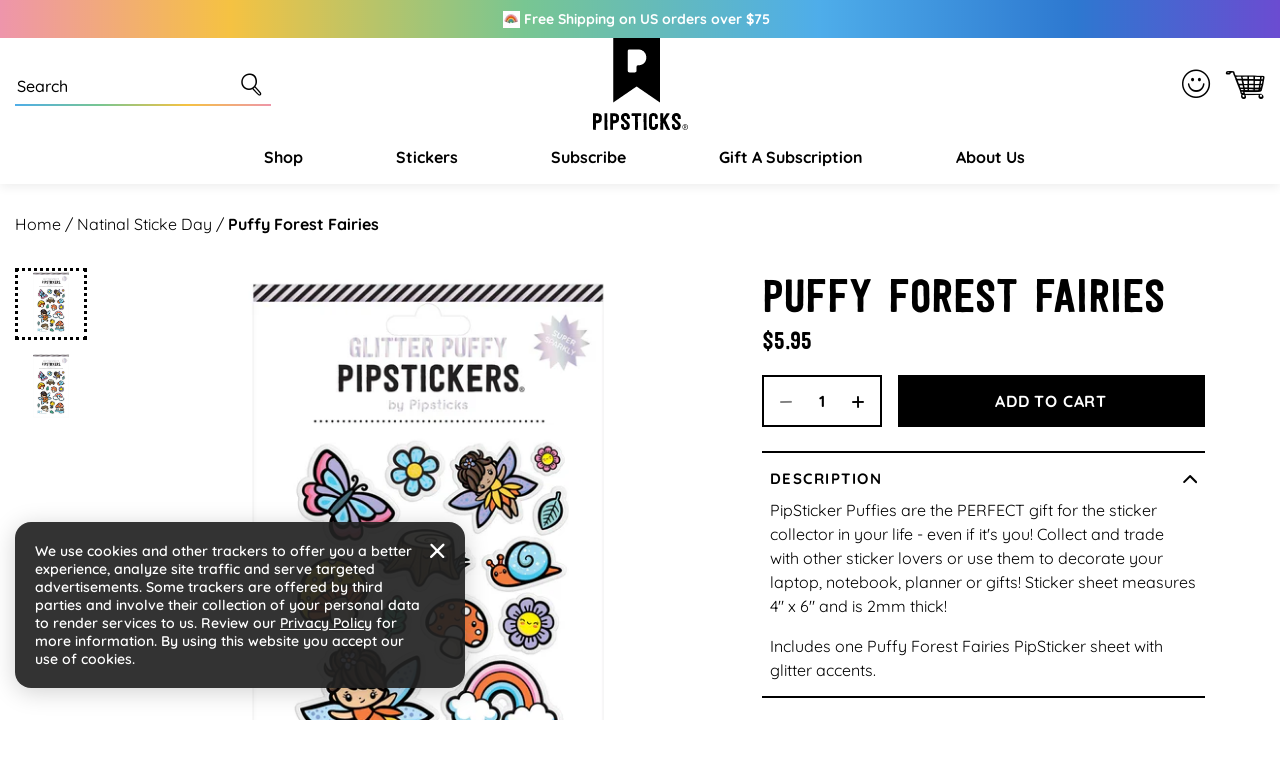

--- FILE ---
content_type: text/html; charset=utf-8
request_url: https://www.pipsticks.com/products/puffy-forest-fairies
body_size: 72914
content:





<!DOCTYPE html>
<html class="no-js" lang="en">
  <head>
  <script src="https://a.klaviyo.com/media/js/onsite/onsite.js"></script>

   
  
    <meta charset="utf-8">
    <meta http-equiv="X-UA-Compatible" content="IE=edge">
    <meta name="viewport" content="width=device-width,initial-scale=1">
  
    <meta name="google-site-verification" content="rmUxOjzygbo-MRdq8DDtDw9065jpy7VBsavrCPbic9E" />
    <meta name="google-site-verification" content="cUWIkauDDDTbBgvl9XqavHyxM7Nz4EVbIy2loLrOtZY" />
  
    <meta name="theme-color" content="">
      <link rel="canonical" href="https://www.pipsticks.com/products/puffy-forest-fairies" /><link rel="icon" type="image/png" href="//www.pipsticks.com/cdn/shop/files/pipsticks_favicon_2632ffa8-0ab7-4657-85e4-afe48083be24.png?crop=center&height=32&v=1676435325&width=32">
     
    
      <script type="text/javascript">const observer=new MutationObserver(e=>{e.forEach(({addedNodes:e})=>{e.forEach(e=>{1===e.nodeType&&"IFRAME"===e.tagName&&(e.src.includes("youtube.com")||e.src.includes("vimeo.com"))&&(e.setAttribute("loading","lazy"),e.setAttribute("data-src",e.src),e.removeAttribute("src")),1===e.nodeType&&"LINK"===e.tagName&&(e.href.includes("amped")||e.href.includes("typekit"))&&(e.setAttribute("data-href",e.href),e.removeAttribute("href")),1!==e.nodeType||"IMG"!==e.tagName||e.src.includes("data:image")||e.setAttribute("loading","lazy"),1===e.nodeType&&"SCRIPT"===e.tagName&&("analytics"==e.className&&(e.type="text/lazyload"),"boomerang"==e.className&&(e.type="text/lazyload"),e.innerHTML.includes("asyncLoad")&&(e.innerHTML=e.innerHTML.replace("if(window.attachEvent)","document.addEventListener('asyncLazyLoad',function(event){asyncLoad();});if(window.attachEvent)").replaceAll(", asyncLoad",", function(){}")),(e.innerHTML.includes("previewBarInjector")||e.innerHTML.includes("adminBarInjector"))&&(e.innerHTML=e.innerHTML.replace("DOMContentLoaded","asyncLazyLoad")),(e.src.includes("assets/storefront")||e.src.includes("assets/shopify_pay/")||e.src.includes("otpo")||e.src.includes("tag/js")||e.src.includes("onsite")||e.src.includes("well"))&&(e.setAttribute("data-src",e.src),e.removeAttribute("src")),(e.innerText.includes("otpo")||e.innerText.includes("webPixelsManager")||e.innerText.includes("fera")||e.innerText.includes("boosterapps"))&&(e.type="text/lazyload"))})})});observer.observe(document.documentElement,{childList:!0,subtree:!0});   (()=>{var e=class extends HTMLElement{constructor(){super();this._shadowRoot=this.attachShadow({mode:"open"}),this._shadowRoot.innerHTML='<style>:host img { pointer-events: none; position: absolute; top: 0; left: 0; width: 99vw; height: 99vh; max-width: 99vw; max-height: 99vh;</style><img id="hell" alt=""/>'}connectedCallback(){this._fullImageEl=this._shadowRoot.querySelector("#hell"),this._fullImageEl.src="data:image/svg+xml,%3Csvg xmlns='http://www.w3.org/2000/svg' viewBox='0 0 8000 8000'%3E%3C/svg%3E"}};customElements.define("live-55",e);})();  document.head.insertAdjacentHTML('afterend', `<live-55></live-55>`);</script>
    

     <link rel="preconnect" href="https://cdn.shopify.com" crossorigin>
    <link rel="preconnect" href="https://monorail-edge.shopifysvc.com" crossorigin>
    <link rel="preconnect" href="https://www.googletagmanager.com" crossorigin>
    <link rel="preconnect" href="https://static.socialshopwave.com" crossorigin>
    <link rel="preconnect" href="https://analytics.tiktok.com" crossorigin>
    <link rel="preconnect" href="https://apis.google.com" crossorigin><link href="//www.pipsticks.com/cdn/shop/t/65/assets/Quicksand-Regular.woff2?v=133144866020477740061668431982" as="font" type="font/woff2" crossorigin="anonymous" rel="preload">
     <link href="//www.pipsticks.com/cdn/shop/t/65/assets/Quicksand-Medium.woff2?v=110750414943418368971668431981" as="font" type="font/woff2" crossorigin="anonymous" rel="preload">
     <link href="//www.pipsticks.com/cdn/shop/t/65/assets/Quicksand-SemiBold.woff2?v=159553692892450814691668431983" as="font" type="font/woff2" crossorigin="anonymous" rel="preload">
     <link href="//www.pipsticks.com/cdn/shop/t/65/assets/Quicksand-Bold.woff2?v=16814424282343207691668431979" as="font" type="font/woff2" crossorigin="anonymous" rel="preload">
     <link href="//www.pipsticks.com/cdn/shop/t/65/assets/festivo_letters_no1-webfont.woff2?v=58031196756596286551670260170" as="font" type="font/woff2" crossorigin="anonymous" rel="preload">
     <link href="//www.pipsticks.com/cdn/shop/t/65/assets/beachbar-black-webfont.woff2?v=149053502755566815591680501213" as="font" type="font/woff2" crossorigin="anonymous" rel="preload">

     <link rel="preload" href="https://www.googletagmanager.com/gtm.js?id=GTM-58RXR7" as="script">
     <link rel="preload" href="https://www.googletagmanager.com/gtag/js?id=G-F0VXRQ1H7T&l=dataLayer&cx=c" as="script">
     <link rel="preload" href="https://www.googletagmanager.com/gtag/js?id=AW-935794897" as="script">

     <link href="//www.pipsticks.com/cdn/shop/t/65/assets/global.css?v=122596952058300009951762408249" as="style" rel="preload">
     <link href="//www.pipsticks.com/cdn/shop/t/65/assets/global-icon.css?v=129447074822476849041680697017" as="style" rel="preload">
     <link href="//www.pipsticks.com/cdn/shop/t/65/assets/component-card.css?v=9777745914342330101710253400" as="style" rel="preload">
     <link href="//www.pipsticks.com/cdn/shop/t/65/assets/rebuy-cart.css?v=142563107652240509841719816504" as="style" rel="preload">

    
        <script type="text/javascript">
            window.observerSpeed = new MutationObserver((elements) => {
                elements.forEach(({ addedNodes: nodes }) => {
                    nodes.forEach((e) => {
                        if(e.nodeType == 1 && e.tagName == 'SCRIPT' && e.src != ""){
                            if(!(__st.p == 'product' || window.location.href.includes('/apps/advanced-wishlist'))){
                                e.remove();
                            }else if(e.src.includes("assets/storefront/load_feature") || e.src.includes("cdn.shopify.com/extensions") || e.src.includes("cdn-widgetsrepository.yotpo.com") || e.src.includes("static.klaviyo.com") || e.src.includes('647fd3-2.js') || e.src.includes('stapecdn.com') || e.src.includes('preloads.js')){
                                 if(e.src.includes("storefront/bars/preview_bar_injector") || e.innerText.includes("new Shopify.PreviewBarInjector")){
                                e.parentNode.removeChild(e);
                            }
                        } 
                        else if(e.nodeType == 1 && e.tagName == 'SCRIPT') {
                            if (e.textContent.includes('s.src = urls[i];')) {
                                e.textContent = e.textContent.replace('s.src', 's.dataset.src');
                            } else if (e.textContent.includes('eventsListenerScript.src')) {
                                let finalText = ''
                                finalText = e.textContent.replace('eventsListenerScript.src', 'eventsListenerScript.dataset.src');
                                finalText = finalText.replace('scriptFallback.src','scriptFallback.dataset.src');
                                finalText = finalText.replace('script.src','script.dataset.src');
                                e.textContent = finalText;
                            } else if(e.classList.contains('analytics')) {
                                e.textContent = e.textContent.replace('.src', '.dataset.src');
                            }
                        }
                    });
                });
            });
            observerSpeed?.observe(document.head, { childList: !0, subtree: !0 });

            (() => {
                var e = class extends HTMLElement {
                    constructor() {
                        super();
                        this._shadowRoot = this.attachShadow({ mode: "open" });
                        this._shadowRoot.innerHTML = '<style>:host img { pointer-events: none; position: absolute; top: 0; left: 0; width: 99vw; height: 99vh; max-width: 99vw; max-height: 99vh;</style><img id="page_performance" alt="performance-optimization"/>';
                    }
                    connectedCallback() {
                        this._fullImageEl = this._shadowRoot.querySelector("#page_performance");
                        this._fullImageEl.src = "data:image/svg+xml,%3Csvg xmlns='http://www.w3.org/2000/svg' viewBox='0 0 1000 1000'%3E%3C/svg%3E";
                    }
                };
                customElements.define("performance-optimization", e);
            })();
            document.head.insertAdjacentHTML("afterend", `<performance-optimization></performance-optimization>`);
        </script>    
    




    <title>Kawaii Forest Fairies Puffy Stickers</title>

    
      <meta name="description" content="PipSticker Puffies are the PERFECT gift for the sticker collector in your life - even if it&#39;s you! Collect and trade with other sticker lovers or use them to decorate your laptop, notebook, planner or gifts! Sticker sheet measures 4&quot; x 6&quot; and is 2mm thick! Includes one Puffy Forest Fairies PipSticker sheet with glitter">
    

    


<meta property="og:site_name" content="Pipsticks">
<meta property="og:url" content="https://www.pipsticks.com/products/puffy-forest-fairies">
<meta property="og:title" content="Kawaii Forest Fairies Puffy Stickers">
<meta property="og:type" content="product">
<meta property="og:description" content="PipSticker Puffies are the PERFECT gift for the sticker collector in your life - even if it&#39;s you! Collect and trade with other sticker lovers or use them to decorate your laptop, notebook, planner or gifts! Sticker sheet measures 4&quot; x 6&quot; and is 2mm thick! Includes one Puffy Forest Fairies PipSticker sheet with glitter"><meta property="og:image" content="http://www.pipsticks.com/cdn/shop/products/20230313162548_284334DA.png?v=1754406154">
  <meta property="og:image:secure_url" content="https://www.pipsticks.com/cdn/shop/products/20230313162548_284334DA.png?v=1754406154">
  <meta property="og:image:width" content="2000">
  <meta property="og:image:height" content="2000">
<meta property="og:price:amount" content="5.95">
  <meta property="og:price:currency" content="USD"><meta name="twitter:card" content="summary_large_image">
<meta name="twitter:title" content="Kawaii Forest Fairies Puffy Stickers">
<meta name="twitter:description" content="PipSticker Puffies are the PERFECT gift for the sticker collector in your life - even if it&#39;s you! Collect and trade with other sticker lovers or use them to decorate your laptop, notebook, planner or gifts! Sticker sheet measures 4&quot; x 6&quot; and is 2mm thick! Includes one Puffy Forest Fairies PipSticker sheet with glitter">

    
    
  
    <script>window.performance && window.performance.mark && window.performance.mark('shopify.content_for_header.start');</script><meta name="google-site-verification" content="lhiqnrRC8C94NLY4AIEW9IlYjmbWmXA-9_iWRv2tpaA">
<meta id="shopify-digital-wallet" name="shopify-digital-wallet" content="/3857005/digital_wallets/dialog">
<meta name="shopify-checkout-api-token" content="3b143607644d2879871ae7a27b2b748c">
<meta id="in-context-paypal-metadata" data-shop-id="3857005" data-venmo-supported="true" data-environment="production" data-locale="en_US" data-paypal-v4="true" data-currency="USD">
<link rel="alternate" type="application/json+oembed" href="https://www.pipsticks.com/products/puffy-forest-fairies.oembed">
<script async="async" src="/checkouts/internal/preloads.js?locale=en-US"></script>
<link rel="preconnect" href="https://shop.app" crossorigin="anonymous">
<script async="async" src="https://shop.app/checkouts/internal/preloads.js?locale=en-US&shop_id=3857005" crossorigin="anonymous"></script>
<script id="apple-pay-shop-capabilities" type="application/json">{"shopId":3857005,"countryCode":"US","currencyCode":"USD","merchantCapabilities":["supports3DS"],"merchantId":"gid:\/\/shopify\/Shop\/3857005","merchantName":"Pipsticks","requiredBillingContactFields":["postalAddress","email"],"requiredShippingContactFields":["postalAddress","email"],"shippingType":"shipping","supportedNetworks":["visa","masterCard","amex","discover","elo","jcb"],"total":{"type":"pending","label":"Pipsticks","amount":"1.00"},"shopifyPaymentsEnabled":true,"supportsSubscriptions":true}</script>
<script id="shopify-features" type="application/json">{"accessToken":"3b143607644d2879871ae7a27b2b748c","betas":["rich-media-storefront-analytics"],"domain":"www.pipsticks.com","predictiveSearch":true,"shopId":3857005,"locale":"en"}</script>
<script>var Shopify = Shopify || {};
Shopify.shop = "pipsticks.myshopify.com";
Shopify.locale = "en";
Shopify.currency = {"active":"USD","rate":"1.0"};
Shopify.country = "US";
Shopify.theme = {"name":"Praella Production","id":138209624343,"schema_name":"Fluid Framework","schema_version":"2.0.0","theme_store_id":null,"role":"main"};
Shopify.theme.handle = "null";
Shopify.theme.style = {"id":null,"handle":null};
Shopify.cdnHost = "www.pipsticks.com/cdn";
Shopify.routes = Shopify.routes || {};
Shopify.routes.root = "/";</script>
<script type="module">!function(o){(o.Shopify=o.Shopify||{}).modules=!0}(window);</script>
<script>!function(o){function n(){var o=[];function n(){o.push(Array.prototype.slice.apply(arguments))}return n.q=o,n}var t=o.Shopify=o.Shopify||{};t.loadFeatures=n(),t.autoloadFeatures=n()}(window);</script>
<script>
  window.ShopifyPay = window.ShopifyPay || {};
  window.ShopifyPay.apiHost = "shop.app\/pay";
  window.ShopifyPay.redirectState = null;
</script>
<script id="shop-js-analytics" type="application/json">{"pageType":"product"}</script>
<script defer="defer" async type="module" src="//www.pipsticks.com/cdn/shopifycloud/shop-js/modules/v2/client.init-shop-cart-sync_WVOgQShq.en.esm.js"></script>
<script defer="defer" async type="module" src="//www.pipsticks.com/cdn/shopifycloud/shop-js/modules/v2/chunk.common_C_13GLB1.esm.js"></script>
<script defer="defer" async type="module" src="//www.pipsticks.com/cdn/shopifycloud/shop-js/modules/v2/chunk.modal_CLfMGd0m.esm.js"></script>
<script type="module">
  await import("//www.pipsticks.com/cdn/shopifycloud/shop-js/modules/v2/client.init-shop-cart-sync_WVOgQShq.en.esm.js");
await import("//www.pipsticks.com/cdn/shopifycloud/shop-js/modules/v2/chunk.common_C_13GLB1.esm.js");
await import("//www.pipsticks.com/cdn/shopifycloud/shop-js/modules/v2/chunk.modal_CLfMGd0m.esm.js");

  window.Shopify.SignInWithShop?.initShopCartSync?.({"fedCMEnabled":true,"windoidEnabled":true});

</script>
<script>
  window.Shopify = window.Shopify || {};
  if (!window.Shopify.featureAssets) window.Shopify.featureAssets = {};
  window.Shopify.featureAssets['shop-js'] = {"shop-cart-sync":["modules/v2/client.shop-cart-sync_DuR37GeY.en.esm.js","modules/v2/chunk.common_C_13GLB1.esm.js","modules/v2/chunk.modal_CLfMGd0m.esm.js"],"init-fed-cm":["modules/v2/client.init-fed-cm_BucUoe6W.en.esm.js","modules/v2/chunk.common_C_13GLB1.esm.js","modules/v2/chunk.modal_CLfMGd0m.esm.js"],"shop-toast-manager":["modules/v2/client.shop-toast-manager_B0JfrpKj.en.esm.js","modules/v2/chunk.common_C_13GLB1.esm.js","modules/v2/chunk.modal_CLfMGd0m.esm.js"],"init-shop-cart-sync":["modules/v2/client.init-shop-cart-sync_WVOgQShq.en.esm.js","modules/v2/chunk.common_C_13GLB1.esm.js","modules/v2/chunk.modal_CLfMGd0m.esm.js"],"shop-button":["modules/v2/client.shop-button_B_U3bv27.en.esm.js","modules/v2/chunk.common_C_13GLB1.esm.js","modules/v2/chunk.modal_CLfMGd0m.esm.js"],"init-windoid":["modules/v2/client.init-windoid_DuP9q_di.en.esm.js","modules/v2/chunk.common_C_13GLB1.esm.js","modules/v2/chunk.modal_CLfMGd0m.esm.js"],"shop-cash-offers":["modules/v2/client.shop-cash-offers_BmULhtno.en.esm.js","modules/v2/chunk.common_C_13GLB1.esm.js","modules/v2/chunk.modal_CLfMGd0m.esm.js"],"pay-button":["modules/v2/client.pay-button_CrPSEbOK.en.esm.js","modules/v2/chunk.common_C_13GLB1.esm.js","modules/v2/chunk.modal_CLfMGd0m.esm.js"],"init-customer-accounts":["modules/v2/client.init-customer-accounts_jNk9cPYQ.en.esm.js","modules/v2/client.shop-login-button_DJ5ldayH.en.esm.js","modules/v2/chunk.common_C_13GLB1.esm.js","modules/v2/chunk.modal_CLfMGd0m.esm.js"],"avatar":["modules/v2/client.avatar_BTnouDA3.en.esm.js"],"checkout-modal":["modules/v2/client.checkout-modal_pBPyh9w8.en.esm.js","modules/v2/chunk.common_C_13GLB1.esm.js","modules/v2/chunk.modal_CLfMGd0m.esm.js"],"init-shop-for-new-customer-accounts":["modules/v2/client.init-shop-for-new-customer-accounts_BUoCy7a5.en.esm.js","modules/v2/client.shop-login-button_DJ5ldayH.en.esm.js","modules/v2/chunk.common_C_13GLB1.esm.js","modules/v2/chunk.modal_CLfMGd0m.esm.js"],"init-customer-accounts-sign-up":["modules/v2/client.init-customer-accounts-sign-up_CnczCz9H.en.esm.js","modules/v2/client.shop-login-button_DJ5ldayH.en.esm.js","modules/v2/chunk.common_C_13GLB1.esm.js","modules/v2/chunk.modal_CLfMGd0m.esm.js"],"init-shop-email-lookup-coordinator":["modules/v2/client.init-shop-email-lookup-coordinator_CzjY5t9o.en.esm.js","modules/v2/chunk.common_C_13GLB1.esm.js","modules/v2/chunk.modal_CLfMGd0m.esm.js"],"shop-follow-button":["modules/v2/client.shop-follow-button_CsYC63q7.en.esm.js","modules/v2/chunk.common_C_13GLB1.esm.js","modules/v2/chunk.modal_CLfMGd0m.esm.js"],"shop-login-button":["modules/v2/client.shop-login-button_DJ5ldayH.en.esm.js","modules/v2/chunk.common_C_13GLB1.esm.js","modules/v2/chunk.modal_CLfMGd0m.esm.js"],"shop-login":["modules/v2/client.shop-login_B9ccPdmx.en.esm.js","modules/v2/chunk.common_C_13GLB1.esm.js","modules/v2/chunk.modal_CLfMGd0m.esm.js"],"lead-capture":["modules/v2/client.lead-capture_D0K_KgYb.en.esm.js","modules/v2/chunk.common_C_13GLB1.esm.js","modules/v2/chunk.modal_CLfMGd0m.esm.js"],"payment-terms":["modules/v2/client.payment-terms_BWmiNN46.en.esm.js","modules/v2/chunk.common_C_13GLB1.esm.js","modules/v2/chunk.modal_CLfMGd0m.esm.js"]};
</script>
<script>(function() {
  var isLoaded = false;
  function asyncLoad() {
    if (isLoaded) return;
    isLoaded = true;
    var urls = ["https:\/\/schemaplusfiles.s3.amazonaws.com\/loader.min.js?shop=pipsticks.myshopify.com","https:\/\/static.rechargecdn.com\/assets\/js\/widget.min.js?shop=pipsticks.myshopify.com","https:\/\/id-shop.govx.com\/app\/pipsticks.myshopify.com\/govx.js?shop=pipsticks.myshopify.com"];
    for (var i = 0; i < urls.length; i++) {
      var s = document.createElement('script');
      s.type = 'text/javascript';
      s.async = true;
      s.src = urls[i];
      var x = document.getElementsByTagName('script')[0];
      x.parentNode.insertBefore(s, x);
    }
  };
  if(window.attachEvent) {
    window.attachEvent('onload', asyncLoad);
  } else {
    window.addEventListener('load', asyncLoad, false);
  }
})();</script>
<script id="__st">var __st={"a":3857005,"offset":-18000,"reqid":"252bf291-ae2f-441a-8a41-d232f03cf875-1769638865","pageurl":"www.pipsticks.com\/products\/puffy-forest-fairies","u":"8a6795294e39","p":"product","rtyp":"product","rid":8192670597399};</script>
<script>window.ShopifyPaypalV4VisibilityTracking = true;</script>
<script id="captcha-bootstrap">!function(){'use strict';const t='contact',e='account',n='new_comment',o=[[t,t],['blogs',n],['comments',n],[t,'customer']],c=[[e,'customer_login'],[e,'guest_login'],[e,'recover_customer_password'],[e,'create_customer']],r=t=>t.map((([t,e])=>`form[action*='/${t}']:not([data-nocaptcha='true']) input[name='form_type'][value='${e}']`)).join(','),a=t=>()=>t?[...document.querySelectorAll(t)].map((t=>t.form)):[];function s(){const t=[...o],e=r(t);return a(e)}const i='password',u='form_key',d=['recaptcha-v3-token','g-recaptcha-response','h-captcha-response',i],f=()=>{try{return window.sessionStorage}catch{return}},m='__shopify_v',_=t=>t.elements[u];function p(t,e,n=!1){try{const o=window.sessionStorage,c=JSON.parse(o.getItem(e)),{data:r}=function(t){const{data:e,action:n}=t;return t[m]||n?{data:e,action:n}:{data:t,action:n}}(c);for(const[e,n]of Object.entries(r))t.elements[e]&&(t.elements[e].value=n);n&&o.removeItem(e)}catch(o){console.error('form repopulation failed',{error:o})}}const l='form_type',E='cptcha';function T(t){t.dataset[E]=!0}const w=window,h=w.document,L='Shopify',v='ce_forms',y='captcha';let A=!1;((t,e)=>{const n=(g='f06e6c50-85a8-45c8-87d0-21a2b65856fe',I='https://cdn.shopify.com/shopifycloud/storefront-forms-hcaptcha/ce_storefront_forms_captcha_hcaptcha.v1.5.2.iife.js',D={infoText:'Protected by hCaptcha',privacyText:'Privacy',termsText:'Terms'},(t,e,n)=>{const o=w[L][v],c=o.bindForm;if(c)return c(t,g,e,D).then(n);var r;o.q.push([[t,g,e,D],n]),r=I,A||(h.body.append(Object.assign(h.createElement('script'),{id:'captcha-provider',async:!0,src:r})),A=!0)});var g,I,D;w[L]=w[L]||{},w[L][v]=w[L][v]||{},w[L][v].q=[],w[L][y]=w[L][y]||{},w[L][y].protect=function(t,e){n(t,void 0,e),T(t)},Object.freeze(w[L][y]),function(t,e,n,w,h,L){const[v,y,A,g]=function(t,e,n){const i=e?o:[],u=t?c:[],d=[...i,...u],f=r(d),m=r(i),_=r(d.filter((([t,e])=>n.includes(e))));return[a(f),a(m),a(_),s()]}(w,h,L),I=t=>{const e=t.target;return e instanceof HTMLFormElement?e:e&&e.form},D=t=>v().includes(t);t.addEventListener('submit',(t=>{const e=I(t);if(!e)return;const n=D(e)&&!e.dataset.hcaptchaBound&&!e.dataset.recaptchaBound,o=_(e),c=g().includes(e)&&(!o||!o.value);(n||c)&&t.preventDefault(),c&&!n&&(function(t){try{if(!f())return;!function(t){const e=f();if(!e)return;const n=_(t);if(!n)return;const o=n.value;o&&e.removeItem(o)}(t);const e=Array.from(Array(32),(()=>Math.random().toString(36)[2])).join('');!function(t,e){_(t)||t.append(Object.assign(document.createElement('input'),{type:'hidden',name:u})),t.elements[u].value=e}(t,e),function(t,e){const n=f();if(!n)return;const o=[...t.querySelectorAll(`input[type='${i}']`)].map((({name:t})=>t)),c=[...d,...o],r={};for(const[a,s]of new FormData(t).entries())c.includes(a)||(r[a]=s);n.setItem(e,JSON.stringify({[m]:1,action:t.action,data:r}))}(t,e)}catch(e){console.error('failed to persist form',e)}}(e),e.submit())}));const S=(t,e)=>{t&&!t.dataset[E]&&(n(t,e.some((e=>e===t))),T(t))};for(const o of['focusin','change'])t.addEventListener(o,(t=>{const e=I(t);D(e)&&S(e,y())}));const B=e.get('form_key'),M=e.get(l),P=B&&M;t.addEventListener('DOMContentLoaded',(()=>{const t=y();if(P)for(const e of t)e.elements[l].value===M&&p(e,B);[...new Set([...A(),...v().filter((t=>'true'===t.dataset.shopifyCaptcha))])].forEach((e=>S(e,t)))}))}(h,new URLSearchParams(w.location.search),n,t,e,['guest_login'])})(!0,!0)}();</script>
<script integrity="sha256-4kQ18oKyAcykRKYeNunJcIwy7WH5gtpwJnB7kiuLZ1E=" data-source-attribution="shopify.loadfeatures" defer="defer" src="//www.pipsticks.com/cdn/shopifycloud/storefront/assets/storefront/load_feature-a0a9edcb.js" crossorigin="anonymous"></script>
<script crossorigin="anonymous" defer="defer" src="//www.pipsticks.com/cdn/shopifycloud/storefront/assets/shopify_pay/storefront-65b4c6d7.js?v=20250812"></script>
<script data-source-attribution="shopify.dynamic_checkout.dynamic.init">var Shopify=Shopify||{};Shopify.PaymentButton=Shopify.PaymentButton||{isStorefrontPortableWallets:!0,init:function(){window.Shopify.PaymentButton.init=function(){};var t=document.createElement("script");t.dataset.src"https://www.pipsticks.com/cdn/shopifycloud/portable-wallets/latest/portable-wallets.en.js",t.type="module",document.head.appendChild(t)}};
</script>
<script data-source-attribution="shopify.dynamic_checkout.buyer_consent">
  function portableWalletsHideBuyerConsent(e){var t=document.getElementById("shopify-buyer-consent"),n=document.getElementById("shopify-subscription-policy-button");t&&n&&(t.classList.add("hidden"),t.setAttribute("aria-hidden","true"),n.removeEventListener("click",e))}function portableWalletsShowBuyerConsent(e){var t=document.getElementById("shopify-buyer-consent"),n=document.getElementById("shopify-subscription-policy-button");t&&n&&(t.classList.remove("hidden"),t.removeAttribute("aria-hidden"),n.addEventListener("click",e))}window.Shopify?.PaymentButton&&(window.Shopify.PaymentButton.hideBuyerConsent=portableWalletsHideBuyerConsent,window.Shopify.PaymentButton.showBuyerConsent=portableWalletsShowBuyerConsent);
</script>
<script data-source-attribution="shopify.dynamic_checkout.cart.bootstrap">document.addEventListener("DOMContentLoaded",(function(){function t(){return document.querySelector("shopify-accelerated-checkout-cart, shopify-accelerated-checkout")}if(t())Shopify.PaymentButton.init();else{new MutationObserver((function(e,n){t()&&(Shopify.PaymentButton.init(),n.disconnect())})).observe(document.body,{childList:!0,subtree:!0})}}));
</script>
<link id="shopify-accelerated-checkout-styles" rel="stylesheet" media="screen" href="https://www.pipsticks.com/cdn/shopifycloud/portable-wallets/latest/accelerated-checkout-backwards-compat.css" crossorigin="anonymous">
<style id="shopify-accelerated-checkout-cart">
        #shopify-buyer-consent {
  margin-top: 1em;
  display: inline-block;
  width: 100%;
}

#shopify-buyer-consent.hidden {
  display: none;
}

#shopify-subscription-policy-button {
  background: none;
  border: none;
  padding: 0;
  text-decoration: underline;
  font-size: inherit;
  cursor: pointer;
}

#shopify-subscription-policy-button::before {
  box-shadow: none;
}

      </style>

<script>window.performance && window.performance.mark && window.performance.mark('shopify.content_for_header.end');</script>  
<style data-shopify>

    @font-face {
        font-family: 'BeachBar';
        src: url('//www.pipsticks.com/cdn/shop/t/65/assets/beachbar-black-webfont.woff2?v=149053502755566815591680501213') format('woff2'),
         url('//www.pipsticks.com/cdn/shop/t/65/assets/beachbar-black-webfont.woff?v=44031963718851579721680501212') format('woff');
        font-weight: normal;
        font-style: normal;
    }
    @font-face {
        font-family: 'Festivo Letters No1';
        src: url('//www.pipsticks.com/cdn/shop/t/65/assets/festivo_letters_no1-webfont.woff2?v=58031196756596286551670260170') format('woff2'),
            url('//www.pipsticks.com/cdn/shop/t/65/assets/festivo_letters_no1-webfont.woff?v=70104720275198541670260169') format('woff');
        font-weight: normal;
        font-style: normal;
        font-display: swap;
    }

    @font-face {
        font-family: 'Quicksand';
        src: url('//www.pipsticks.com/cdn/shop/t/65/assets/Quicksand-Bold.woff2?v=16814424282343207691668431979') format('woff2'),
            url('//www.pipsticks.com/cdn/shop/t/65/assets/Quicksand-Bold.woff?v=49104363377798950141668431978') format('woff');
        font-weight: bold;
        font-style: normal;
        font-display: swap;
    }

    @font-face {
        font-family: 'Quicksand';
        src: url('//www.pipsticks.com/cdn/shop/t/65/assets/Quicksand-Regular.woff2?v=133144866020477740061668431982') format('woff2'),
            url('//www.pipsticks.com/cdn/shop/t/65/assets/Quicksand-Regular.woff?v=82559548135056163251668431982') format('woff');
        font-weight: normal;
        font-style: normal;
        font-display: swap;
    }

    @font-face {
        font-family: 'Quicksand';
        src: url('//www.pipsticks.com/cdn/shop/t/65/assets/Quicksand-Medium.woff2?v=110750414943418368971668431981') format('woff2'),
            url('//www.pipsticks.com/cdn/shop/t/65/assets/Quicksand-Medium.woff?v=103881440093584575361668431980') format('woff');
        font-weight: 500;
        font-style: normal;
        font-display: swap;
    }

    @font-face {
        font-family: 'Quicksand';
        src: url('//www.pipsticks.com/cdn/shop/t/65/assets/Quicksand-SemiBold.woff2?v=159553692892450814691668431983') format('woff2'),
            url('//www.pipsticks.com/cdn/shop/t/65/assets/Quicksand-SemiBold.woff?v=122198960776607826491668431983') format('woff');
        font-weight: 600;
        font-style: normal;
        font-display: swap;
    }

    @font-face {
        font-family: 'pipstick-icon';
        src:  url('//www.pipsticks.com/cdn/shop/t/65/assets/pipstick-icon.eot?v=94971632189630017061673421069?w6m7v2');
        src:  url('//www.pipsticks.com/cdn/shop/t/65/assets/pipstick-icon.eot?v=94971632189630017061673421069?w6m7v2#iefix') format('embedded-opentype'),
            url('//www.pipsticks.com/cdn/shop/t/65/assets/pipstick-icon.ttf?v=88796893254987678491673421070?w6m7v2') format('truetype'),
            url('//www.pipsticks.com/cdn/shop/t/65/assets/pipstick-icon.woff?v=36396521895507825661673421070?w6m7v2') format('woff'),
            url('//www.pipsticks.com/cdn/shop/t/65/assets/pipstick-icon.svg?v=67502977657262332781673421069?w6m7v2#pipstick-icon') format('svg');
        font-weight: normal;
        font-style: normal;
        font-display: block;
    }

    :root {

        --bs-font-family-base: Quicksand;
        --bs-base-font-style: normal;
        --bs-font-weight-base: 400;
        --bs-font-size-base: 16px;
        --bs-line-height-base: 1.5;
        --bs-letter-spacing-base: 0;

        --bs-font-size-base-sm: 14px;
        --bs-line-height-base-sm: 1.57;

        --bs-font-family-secondary: BeachBar;

        --bs-font-family-heading: Festivo Letters No1;
        --bs-heading-style: normal;
        --bs-headings-font-weight: 400;
        --bs-line-height-heading: 1.3;


        --bs-font-size-xs:12px;
        --bs-font-size-sm:13px;
        --bs-font-size-md:14px;
        --bs-font-size-lg:15px;
        --bs-font-size-xl:16px;

        --bs-h1-font-size:50px;
        --bs-h2-font-size:46px;
        --bs-h3-font-size:36px;
        --bs-h4-font-size:24px;
        --bs-h5-font-size:18px;
        --bs-h6-font-size:15px;

        --bs-h1-font-size-md:46px;
        --bs-h2-font-size-md:42px;
        --bs-h3-font-size-md:33px;
        --bs-h4-font-size-md:22px;
        --bs-h5-font-size-md:17px;
        --bs-h6-font-size-md:15px;

        --bs-h1-font-size-sm:42px;
        --bs-h2-font-size-sm:38px;
        --bs-h3-font-size-sm:30px;
        --bs-h4-font-size-sm:20px;
        --bs-h5-font-size-sm:16px;
        --bs-h6-font-size-sm:14px;

        --bs-h1-line-height:1.04;
        --bs-h2-line-height:1.04;
        --bs-h3-line-height:1.05;
        --bs-h4-line-height:1.16;
        --bs-h5-line-height:1.44;
        --bs-h6-line-height:1.6;

        --bs-h1-line-height-sm:1.04;
        --bs-h2-line-height-sm:1.05;
        --bs-h3-line-height-sm:1.06;
        --bs-h4-line-height-sm:1.2;
        --bs-h5-line-height-sm:1.5;
        --bs-h6-line-height-sm:1.64;

        --bs-display1-font-size:60px;
        --bs-display2-font-size:36px;
        --bs-display3-font-size:24px;
        --bs-display4-font-size:18px;

        --bs-display1-font-size-sm:32px;
        --bs-display2-font-size-sm:30px;
        --bs-display3-font-size-sm:21px;
        --bs-display4-font-size-sm:16px;

        --bs-display1-line-height:1;
        --bs-display2-line-height:1.22;
        --bs-display3-line-height:1.33;
        --bs-display4-line-height:1.45;

        --bs-display1-line-height-sm:1.11;
        --bs-display2-line-height-sm:1.26;
        --bs-display3-line-height-sm:1.38;
        --bs-display4-line-height-sm:1.5;

        --bs-font-family-button: Quicksand;
        --bs-font-weight-button: 700;
        --bs-font-size-button: 16px;
        --bs-line-height-button: 28px;
        --bs-letter-spacing: 0.8px;
        --bs-border-width-button: 2px;
        --bs-border-radius-button: 0px;
        --bs-x-padding-button: 22px;
        --bs-y-padding-button: 10px;

        --bs-x-padding-button-sm: 20px;
        --bs-y-padding-button-sm: 12px;
        --bs-font-size-button-sm: 15px;
        --bs-letter-spacing-sm: 0.75px;
        --bs-line-height-button-sm: 19px;

        --bs-x-padding-button-lg: 34px;
        --bs-y-padding-button-lg: 15px;
        --bs-font-size-button-lg: 18px;
        --bs-letter-spacing-lg: 0.9px;
        --bs-line-height-button-lg: 27px;

        --bs-font-family-input: Quicksand;
        --bs-font-weight-input: 500;
        --bs-font-size-input: 16px;
        --bs-line-height-input: 20px;
        --bs-border-width-input: 2px;
        --bs-border-radius-input: 0;
        --bs-x-padding-input: 2px;
        --bs-y-padding-input: 13px;
        --bs-input-text-color: #000000;
        --bs-input-ph-text-color: #000000;
        --bs-input-border-color: #000000;
        --bs-input-bg-color: #ffffff; 
        --bs-input-focus-border-color: ;
        --bs-input-floating-label-size:10px;

        --bs-font-size-input-sm: 13px;
        --bs-x-padding-input-sm: 16px;
        --bs-y-padding-input-sm: 11px;

        --bs-font-size-input-lg: 18px;
        --bs-x-padding-input-lg: 20px;
        --bs-y-padding-input-lg: 18px;


        --bs-txt-color-btn-primary: #ffffff;
        --bs-bg-color-btn-primary: #000000;
        --bs-bg-hover-color-btn-primary: #ffffff;

        --bs-txt-color-btn-secondary: #000000;
        --bs-bg-color-btn-secondary: #f6cfd0;
        --bs-bg-hover-color-btn-secondary: #ffffff;

        --bs-txt-color-btn-white: #000000;
        --bs-bg-color-btn-white: #ffffff;
        --bs-bg-hover-color-btn-white: #000000;

        --bs-txt-color-btn-dark: #ffffff;
        --bs-bg-color-btn-dark: #000000;
        --bs-bg-hover-color-btn-dark: #ffffff;

        --bs-shadow: 0 2px 4px rgba(0, 0, 0, 0.13);
        --bs-shadow-sm: 0 2px 4px rgba(0, 0, 0, 0.07);
        --bs-shadow-lg: 0 3px 10px rgba(0, 0, 0, 0.07);


        --bs-container-width: 1320px;
        --bs-container-padding: 15px;


        --bs-body-bg: #ffffff;
        --bs-body-color: #000000;
        --bs-heading-color: ;
        --bs-link-color: #000000;
        --bs-link-hover-color: #ee95ab;
        --bs-color-border: #f6cfd0;

        --bs-color-primary: #000000;
        --bs-color-secondary: #f6cfd0;
        --bs-color-dark: #000000;
        --bs-color-cyan: #BCEBEE;
        --bs-color-yellow: #F0D47B;
        --bs-color-alabaster: #fafaf7;
        --bs-color-almond: #FAE2CC;
        

        --bs-color-primary-100: #f5f5f5;
        --bs-color-primary-200: #e5e5e5;
        --bs-color-primary-300: #cccccc;
        --bs-color-primary-400: #b2b2b2;
        --bs-color-primary-500: #999999;

        --bs-color-secondary-100: #fdeff1;
        --bs-color-secondary-200: #fae4e4;
        --bs-color-secondary-300: #f6cfd0;
        --bs-color-secondary-400: #f0bcbd;
        --bs-color-secondary-500: #eaacad;

        --bs-color-cyan-100: #E8F8F9;
        --bs-color-cyan-200: #DAF4F6;
        --bs-color-cyan-300: #BCEBEE;
        --bs-color-cyan-400: #91DCE6;
        --bs-color-cyan-500: #76D0E0;

        --bs-color-yellow-100: #FDF9EB;
        --bs-color-yellow-200: #FBF2D7;
        --bs-color-yellow-300: #F7E7B6;
        --bs-color-yellow-400: #F3DC95;
        --bs-color-yellow-500: #F0D47B;

        --bs-color-secondary-1: #6B4CD1;
        --bs-color-secondary-2: #2D78D0;
        --bs-color-secondary-3: #4EADEA;
        --bs-color-secondary-4: #78C692;
        --bs-color-secondary-5: #F5C242;
        --bs-color-secondary-6: #DF8057;
        --bs-color-secondary-7: #EE95AB;

        --bs-color-white: #ffffff;
        --bs-color-gray-100: #E2E2E2;
        --bs-color-gray-200: #C6C6C6;
        --bs-color-gray-300: #AAAAAA;
        --bs-color-gray-400: #8D8D8D;
        --bs-color-gray-500: #8D8D8D;
        --bs-color-gray-600: #717171;
        --bs-color-gray-700: #555555;
        --bs-color-gray-800: #383838;
        --bs-color-gray-900: #1C1C1C;
        --bs-color-black: #000000;


        --bs-color-success: #198754;
        --bs-color-warning: #ffc107;
        --bs-color-danger: #dc3545;
        --bs-color-info: #17a2b8;

    }

    *,
    *::before,
    *::after {
        box-sizing: inherit;
    }

    html {
        box-sizing: border-box;
        font-size: 62.5%;
        height: 100%;
    }

    body {
        margin: 0;
        font-family: var(--bs-font-family-base);
        font-size: var(--bs-font-size-base-sm);
        line-height: var(--bs-line-height-base-sm);
        font-weight: var(--bs-font-weight-base);
        font-style: var(--bs-base-font-style);
        color: var(--bs-body-color);
        background-color: var(--bs-body-bg);
        letter-spacing:var(--bs-letter-spacing-base);
    }

    @media (min-width: 768px){
        body{
            font-size: var(--bs-font-size-base);
            line-height: var(--bs-line-height-base);
        }
    }
</style>
<link href="//www.pipsticks.com/cdn/shop/t/65/assets/global-icon.css?v=129447074822476849041680697017" rel="stylesheet" type="text/css">


<link href="//www.pipsticks.com/cdn/shop/t/65/assets/global.css?v=122596952058300009951762408249" rel="stylesheet" type="text/css">


<link href="//www.pipsticks.com/cdn/shop/t/65/assets/swiper-bundle.min.css?v=143834234755156536911680712878" rel="stylesheet" type="text/css">


<link href="//www.pipsticks.com/cdn/shop/t/65/assets/component-card.css?v=9777745914342330101710253400" rel="stylesheet" type="text/css">






<link href="//www.pipsticks.com/cdn/shop/t/65/assets/template-product.css?v=28163732425175312041718214611" rel="stylesheet" type="text/css">

    <link href="//www.pipsticks.com/cdn/shop/t/65/assets/component-accordion.css?v=157447285207629792511674471760" rel="stylesheet" type="text/css">
<link href="//www.pipsticks.com/cdn/shop/t/65/assets/component-modal.css?v=157492368967732851181680699953" rel="stylesheet" type="text/css">

<script data-src="//www.pipsticks.com/cdn/shop/t/65/assets/rollbar.js?v=24363359542801807191745817477" defer></script>
    
    

    <script>document.documentElement.className = document.documentElement.className.replace('no-js', 'js');</script>

    <script type="text/javascript">if(typeof window.hulkappsWishlist === 'undefined') {
      window.hulkappsWishlist = {};
      }
      window.hulkappsWishlist.baseURL = '/apps/advanced-wishlist/api';
      window.hulkappsWishlist.hasAppBlockSupport = '1';
    </script>

    <script defer data-src="https://www.dwin1.com/19038.js" type="text/javascript" defer="defer"></script>

  <script>
  window['__cvg_shopify_info'] = {
    product: {"id":8192670597399,"title":"Puffy Forest Fairies","handle":"puffy-forest-fairies","description":"\u003cp\u003ePipSticker Puffies are the PERFECT gift for the sticker collector in your life - even if it's you! Collect and trade with other sticker lovers or use them to decorate your laptop, notebook, planner or gifts! Sticker sheet measures 4\" x 6\" and is 2mm thick!\u003c\/p\u003e\n\u003cp\u003eIncludes one Puffy Forest Fairies PipSticker sheet with glitter accents.\u003cbr\u003e\u003c\/p\u003e","published_at":"2023-03-27T03:00:07-04:00","created_at":"2023-03-22T15:26:48-04:00","vendor":"Pipsticks","type":"Glitter Puffy (4x6)","tags":["BellaFlor","BISB","Catalog2025","CoreLine","faeries","FAIRE","fairies","fairy","fairy house","flower","flowers","forest","GlitterStickers","GP4x6","HANDSHAKE","hedgehog","kawaii","Laptop","leaf","leaves","magical","March 2023","March2023","Mushroom","mushroom house","mushrooms","P4x6","PipStickers","Puffy","PuffyStickers","Rainbow","rainbows","Rep_Resources","SHIPHERO","SHOPIFY","snail","stump","toadstool","toadstools","tree stump","woodland"],"price":595,"price_min":595,"price_max":595,"available":true,"price_varies":false,"compare_at_price":null,"compare_at_price_min":0,"compare_at_price_max":0,"compare_at_price_varies":false,"variants":[{"id":44734307696919,"title":"Default Title","option1":"Default Title","option2":null,"option3":null,"sku":"AS004993","requires_shipping":true,"taxable":true,"featured_image":{"id":49115287126295,"product_id":8192670597399,"position":2,"created_at":"2025-05-14T15:01:24-04:00","updated_at":"2025-08-05T11:02:34-04:00","alt":"https:\/\/cdn.xorosoft.io\/xo10168\/20230313162548_284334DA.jpg","width":2000,"height":2000,"src":"\/\/www.pipsticks.com\/cdn\/shop\/files\/20230313162548_284334DA.png?v=1754406154","variant_ids":[44734307696919]},"available":true,"name":"Puffy Forest Fairies","public_title":null,"options":["Default Title"],"price":595,"weight":28,"compare_at_price":null,"inventory_quantity":100,"inventory_management":"shopify","inventory_policy":"deny","barcode":"852406949939","featured_media":{"alt":"https:\/\/cdn.xorosoft.io\/xo10168\/20230313162548_284334DA.jpg","id":40412769059095,"position":2,"preview_image":{"aspect_ratio":1.0,"height":2000,"width":2000,"src":"\/\/www.pipsticks.com\/cdn\/shop\/files\/20230313162548_284334DA.png?v=1754406154"}},"requires_selling_plan":false,"selling_plan_allocations":[],"quantity_rule":{"min":1,"max":null,"increment":1}}],"images":["\/\/www.pipsticks.com\/cdn\/shop\/products\/20230313162548_284334DA.png?v=1754406154","\/\/www.pipsticks.com\/cdn\/shop\/files\/20230313162548_284334DA.png?v=1754406154"],"featured_image":"\/\/www.pipsticks.com\/cdn\/shop\/products\/20230313162548_284334DA.png?v=1754406154","options":["Title"],"media":[{"alt":null,"id":33314791751959,"position":1,"preview_image":{"aspect_ratio":1.0,"height":2000,"width":2000,"src":"\/\/www.pipsticks.com\/cdn\/shop\/products\/20230313162548_284334DA.png?v=1754406154"},"aspect_ratio":1.0,"height":2000,"media_type":"image","src":"\/\/www.pipsticks.com\/cdn\/shop\/products\/20230313162548_284334DA.png?v=1754406154","width":2000},{"alt":"https:\/\/cdn.xorosoft.io\/xo10168\/20230313162548_284334DA.jpg","id":40412769059095,"position":2,"preview_image":{"aspect_ratio":1.0,"height":2000,"width":2000,"src":"\/\/www.pipsticks.com\/cdn\/shop\/files\/20230313162548_284334DA.png?v=1754406154"},"aspect_ratio":1.0,"height":2000,"media_type":"image","src":"\/\/www.pipsticks.com\/cdn\/shop\/files\/20230313162548_284334DA.png?v=1754406154","width":2000}],"requires_selling_plan":false,"selling_plan_groups":[],"content":"\u003cp\u003ePipSticker Puffies are the PERFECT gift for the sticker collector in your life - even if it's you! Collect and trade with other sticker lovers or use them to decorate your laptop, notebook, planner or gifts! Sticker sheet measures 4\" x 6\" and is 2mm thick!\u003c\/p\u003e\n\u003cp\u003eIncludes one Puffy Forest Fairies PipSticker sheet with glitter accents.\u003cbr\u003e\u003c\/p\u003e"},
    variant: {"id":44734307696919,"title":"Default Title","option1":"Default Title","option2":null,"option3":null,"sku":"AS004993","requires_shipping":true,"taxable":true,"featured_image":{"id":49115287126295,"product_id":8192670597399,"position":2,"created_at":"2025-05-14T15:01:24-04:00","updated_at":"2025-08-05T11:02:34-04:00","alt":"https:\/\/cdn.xorosoft.io\/xo10168\/20230313162548_284334DA.jpg","width":2000,"height":2000,"src":"\/\/www.pipsticks.com\/cdn\/shop\/files\/20230313162548_284334DA.png?v=1754406154","variant_ids":[44734307696919]},"available":true,"name":"Puffy Forest Fairies","public_title":null,"options":["Default Title"],"price":595,"weight":28,"compare_at_price":null,"inventory_quantity":100,"inventory_management":"shopify","inventory_policy":"deny","barcode":"852406949939","featured_media":{"alt":"https:\/\/cdn.xorosoft.io\/xo10168\/20230313162548_284334DA.jpg","id":40412769059095,"position":2,"preview_image":{"aspect_ratio":1.0,"height":2000,"width":2000,"src":"\/\/www.pipsticks.com\/cdn\/shop\/files\/20230313162548_284334DA.png?v=1754406154"}},"requires_selling_plan":false,"selling_plan_allocations":[],"quantity_rule":{"min":1,"max":null,"increment":1}},
    currency: "USD",
    collection: {...null, products: null},
    customer_id: null || null,
    email: null || null,
    address: null || null,
    phone: null || null,
    search: null,
  };
  </script>
  <!-- <script src="https://static.runconverge.com/pixels/xNhxVI.js" async></script> -->
  <script>
    window.cvg||(c=window.cvg=function(){c.process?c.process.apply(c,arguments):c.queue.push(arguments)},c.queue=[]);
    cvg({method:"track",eventName:"$page_load"});
    
  </script>
  <script>
    
    
  </script>
    <script async src="https://cdn.rebuyengine.com/onsite/js/rebuy.js?shop=pipsticks.myshopify.com"></script>
  <!-- BEGIN app block: shopify://apps/gorgias-live-chat-helpdesk/blocks/gorgias/a66db725-7b96-4e3f-916e-6c8e6f87aaaa -->
<script defer data-gorgias-loader-chat src="https://config.gorgias.chat/bundle-loader/shopify/pipsticks.myshopify.com"></script>


<script defer data-gorgias-loader-convert  src="https://content.9gtb.com/loader.js"></script>


<script defer data-gorgias-loader-mailto-replace  src="https://config.gorgias.help/api/contact-forms/replace-mailto-script.js?shopName=pipsticks"></script>


<!-- END app block --><!-- BEGIN app block: shopify://apps/klaviyo-email-marketing-sms/blocks/klaviyo-onsite-embed/2632fe16-c075-4321-a88b-50b567f42507 -->












  <script async src="https://static.klaviyo.com/onsite/js/JhcJ2g/klaviyo.js?company_id=JhcJ2g"></script>
  <script>!function(){if(!window.klaviyo){window._klOnsite=window._klOnsite||[];try{window.klaviyo=new Proxy({},{get:function(n,i){return"push"===i?function(){var n;(n=window._klOnsite).push.apply(n,arguments)}:function(){for(var n=arguments.length,o=new Array(n),w=0;w<n;w++)o[w]=arguments[w];var t="function"==typeof o[o.length-1]?o.pop():void 0,e=new Promise((function(n){window._klOnsite.push([i].concat(o,[function(i){t&&t(i),n(i)}]))}));return e}}})}catch(n){window.klaviyo=window.klaviyo||[],window.klaviyo.push=function(){var n;(n=window._klOnsite).push.apply(n,arguments)}}}}();</script>

  
    <script id="viewed_product">
      if (item == null) {
        var _learnq = _learnq || [];

        var MetafieldReviews = null
        var MetafieldYotpoRating = null
        var MetafieldYotpoCount = null
        var MetafieldLooxRating = null
        var MetafieldLooxCount = null
        var okendoProduct = null
        var okendoProductReviewCount = null
        var okendoProductReviewAverageValue = null
        try {
          // The following fields are used for Customer Hub recently viewed in order to add reviews.
          // This information is not part of __kla_viewed. Instead, it is part of __kla_viewed_reviewed_items
          MetafieldReviews = {"rating_count":0};
          MetafieldYotpoRating = null
          MetafieldYotpoCount = null
          MetafieldLooxRating = null
          MetafieldLooxCount = null

          okendoProduct = null
          // If the okendo metafield is not legacy, it will error, which then requires the new json formatted data
          if (okendoProduct && 'error' in okendoProduct) {
            okendoProduct = null
          }
          okendoProductReviewCount = okendoProduct ? okendoProduct.reviewCount : null
          okendoProductReviewAverageValue = okendoProduct ? okendoProduct.reviewAverageValue : null
        } catch (error) {
          console.error('Error in Klaviyo onsite reviews tracking:', error);
        }

        var item = {
          Name: "Puffy Forest Fairies",
          ProductID: 8192670597399,
          Categories: ["2025 Spring Cleaning Sale - 20% Off","All Products","All Stickers","BEST SELLERS","BF Tweens","CUTE LAPTOP STICKERS","Facebook Collection","KAWAII STICKERS","MAGICAL STICKERS","March 2023","Mushrooms","Non F skus for Fuzzy Stickers","Online Store No Presale (no sub, no printables, no gift cards, NO PRESALE)","Online Store Products (no sub, no printables, no gift cards)","PIPSTICKERS","Puffies 40% off - B","PUFFY STICKERS","Puffy Stickers Collections","RAINBOW STICKERS","Rep resources [hidden]","Specialty Stickers","Subscription Packs","Witchy"],
          ImageURL: "https://www.pipsticks.com/cdn/shop/products/20230313162548_284334DA_grande.png?v=1754406154",
          URL: "https://www.pipsticks.com/products/puffy-forest-fairies",
          Brand: "Pipsticks",
          Price: "$5.95",
          Value: "5.95",
          CompareAtPrice: "$0.00"
        };
        _learnq.push(['track', 'Viewed Product', item]);
        _learnq.push(['trackViewedItem', {
          Title: item.Name,
          ItemId: item.ProductID,
          Categories: item.Categories,
          ImageUrl: item.ImageURL,
          Url: item.URL,
          Metadata: {
            Brand: item.Brand,
            Price: item.Price,
            Value: item.Value,
            CompareAtPrice: item.CompareAtPrice
          },
          metafields:{
            reviews: MetafieldReviews,
            yotpo:{
              rating: MetafieldYotpoRating,
              count: MetafieldYotpoCount,
            },
            loox:{
              rating: MetafieldLooxRating,
              count: MetafieldLooxCount,
            },
            okendo: {
              rating: okendoProductReviewAverageValue,
              count: okendoProductReviewCount,
            }
          }
        }]);
      }
    </script>
  




  <script>
    window.klaviyoReviewsProductDesignMode = false
  </script>







<!-- END app block --><script src="https://cdn.shopify.com/extensions/019b97b0-6350-7631-8123-95494b086580/socialwidget-instafeed-78/assets/social-widget.min.js" type="text/javascript" defer="defer"></script>
<link href="https://monorail-edge.shopifysvc.com" rel="dns-prefetch">
<script>(function(){if ("sendBeacon" in navigator && "performance" in window) {try {var session_token_from_headers = performance.getEntriesByType('navigation')[0].serverTiming.find(x => x.name == '_s').description;} catch {var session_token_from_headers = undefined;}var session_cookie_matches = document.cookie.match(/_shopify_s=([^;]*)/);var session_token_from_cookie = session_cookie_matches && session_cookie_matches.length === 2 ? session_cookie_matches[1] : "";var session_token = session_token_from_headers || session_token_from_cookie || "";function handle_abandonment_event(e) {var entries = performance.getEntries().filter(function(entry) {return /monorail-edge.shopifysvc.com/.test(entry.name);});if (!window.abandonment_tracked && entries.length === 0) {window.abandonment_tracked = true;var currentMs = Date.now();var navigation_start = performance.timing.navigationStart;var payload = {shop_id: 3857005,url: window.location.href,navigation_start,duration: currentMs - navigation_start,session_token,page_type: "product"};window.navigator.sendBeacon("https://monorail-edge.shopifysvc.com/v1/produce", JSON.stringify({schema_id: "online_store_buyer_site_abandonment/1.1",payload: payload,metadata: {event_created_at_ms: currentMs,event_sent_at_ms: currentMs}}));}}window.addEventListener('pagehide', handle_abandonment_event);}}());</script>
<script id="web-pixels-manager-setup">(function e(e,d,r,n,o){if(void 0===o&&(o={}),!Boolean(null===(a=null===(i=window.Shopify)||void 0===i?void 0:i.analytics)||void 0===a?void 0:a.replayQueue)){var i,a;window.Shopify=window.Shopify||{};var t=window.Shopify;t.analytics=t.analytics||{};var s=t.analytics;s.replayQueue=[],s.publish=function(e,d,r){return s.replayQueue.push([e,d,r]),!0};try{self.performance.mark("wpm:start")}catch(e){}var l=function(){var e={modern:/Edge?\/(1{2}[4-9]|1[2-9]\d|[2-9]\d{2}|\d{4,})\.\d+(\.\d+|)|Firefox\/(1{2}[4-9]|1[2-9]\d|[2-9]\d{2}|\d{4,})\.\d+(\.\d+|)|Chrom(ium|e)\/(9{2}|\d{3,})\.\d+(\.\d+|)|(Maci|X1{2}).+ Version\/(15\.\d+|(1[6-9]|[2-9]\d|\d{3,})\.\d+)([,.]\d+|)( \(\w+\)|)( Mobile\/\w+|) Safari\/|Chrome.+OPR\/(9{2}|\d{3,})\.\d+\.\d+|(CPU[ +]OS|iPhone[ +]OS|CPU[ +]iPhone|CPU IPhone OS|CPU iPad OS)[ +]+(15[._]\d+|(1[6-9]|[2-9]\d|\d{3,})[._]\d+)([._]\d+|)|Android:?[ /-](13[3-9]|1[4-9]\d|[2-9]\d{2}|\d{4,})(\.\d+|)(\.\d+|)|Android.+Firefox\/(13[5-9]|1[4-9]\d|[2-9]\d{2}|\d{4,})\.\d+(\.\d+|)|Android.+Chrom(ium|e)\/(13[3-9]|1[4-9]\d|[2-9]\d{2}|\d{4,})\.\d+(\.\d+|)|SamsungBrowser\/([2-9]\d|\d{3,})\.\d+/,legacy:/Edge?\/(1[6-9]|[2-9]\d|\d{3,})\.\d+(\.\d+|)|Firefox\/(5[4-9]|[6-9]\d|\d{3,})\.\d+(\.\d+|)|Chrom(ium|e)\/(5[1-9]|[6-9]\d|\d{3,})\.\d+(\.\d+|)([\d.]+$|.*Safari\/(?![\d.]+ Edge\/[\d.]+$))|(Maci|X1{2}).+ Version\/(10\.\d+|(1[1-9]|[2-9]\d|\d{3,})\.\d+)([,.]\d+|)( \(\w+\)|)( Mobile\/\w+|) Safari\/|Chrome.+OPR\/(3[89]|[4-9]\d|\d{3,})\.\d+\.\d+|(CPU[ +]OS|iPhone[ +]OS|CPU[ +]iPhone|CPU IPhone OS|CPU iPad OS)[ +]+(10[._]\d+|(1[1-9]|[2-9]\d|\d{3,})[._]\d+)([._]\d+|)|Android:?[ /-](13[3-9]|1[4-9]\d|[2-9]\d{2}|\d{4,})(\.\d+|)(\.\d+|)|Mobile Safari.+OPR\/([89]\d|\d{3,})\.\d+\.\d+|Android.+Firefox\/(13[5-9]|1[4-9]\d|[2-9]\d{2}|\d{4,})\.\d+(\.\d+|)|Android.+Chrom(ium|e)\/(13[3-9]|1[4-9]\d|[2-9]\d{2}|\d{4,})\.\d+(\.\d+|)|Android.+(UC? ?Browser|UCWEB|U3)[ /]?(15\.([5-9]|\d{2,})|(1[6-9]|[2-9]\d|\d{3,})\.\d+)\.\d+|SamsungBrowser\/(5\.\d+|([6-9]|\d{2,})\.\d+)|Android.+MQ{2}Browser\/(14(\.(9|\d{2,})|)|(1[5-9]|[2-9]\d|\d{3,})(\.\d+|))(\.\d+|)|K[Aa][Ii]OS\/(3\.\d+|([4-9]|\d{2,})\.\d+)(\.\d+|)/},d=e.modern,r=e.legacy,n=navigator.userAgent;return n.match(d)?"modern":n.match(r)?"legacy":"unknown"}(),u="modern"===l?"modern":"legacy",c=(null!=n?n:{modern:"",legacy:""})[u],f=function(e){return[e.baseUrl,"/wpm","/b",e.hashVersion,"modern"===e.buildTarget?"m":"l",".js"].join("")}({baseUrl:d,hashVersion:r,buildTarget:u}),m=function(e){var d=e.version,r=e.bundleTarget,n=e.surface,o=e.pageUrl,i=e.monorailEndpoint;return{emit:function(e){var a=e.status,t=e.errorMsg,s=(new Date).getTime(),l=JSON.stringify({metadata:{event_sent_at_ms:s},events:[{schema_id:"web_pixels_manager_load/3.1",payload:{version:d,bundle_target:r,page_url:o,status:a,surface:n,error_msg:t},metadata:{event_created_at_ms:s}}]});if(!i)return console&&console.warn&&console.warn("[Web Pixels Manager] No Monorail endpoint provided, skipping logging."),!1;try{return self.navigator.sendBeacon.bind(self.navigator)(i,l)}catch(e){}var u=new XMLHttpRequest;try{return u.open("POST",i,!0),u.setRequestHeader("Content-Type","text/plain"),u.send(l),!0}catch(e){return console&&console.warn&&console.warn("[Web Pixels Manager] Got an unhandled error while logging to Monorail."),!1}}}}({version:r,bundleTarget:l,surface:e.surface,pageUrl:self.location.href,monorailEndpoint:e.monorailEndpoint});try{o.browserTarget=l,function(e){var d=e.src,r=e.async,n=void 0===r||r,o=e.onload,i=e.onerror,a=e.sri,t=e.scriptDataAttributes,s=void 0===t?{}:t,l=document.createElement("script"),u=document.querySelector("head"),c=document.querySelector("body");if(l.async=n,l.src=d,a&&(l.integrity=a,l.crossOrigin="anonymous"),s)for(var f in s)if(Object.prototype.hasOwnProperty.call(s,f))try{l.dataset[f]=s[f]}catch(e){}if(o&&l.addEventListener("load",o),i&&l.addEventListener("error",i),u)u.appendChild(l);else{if(!c)throw new Error("Did not find a head or body element to append the script");c.appendChild(l)}}({src:f,async:!0,onload:function(){if(!function(){var e,d;return Boolean(null===(d=null===(e=window.Shopify)||void 0===e?void 0:e.analytics)||void 0===d?void 0:d.initialized)}()){var d=window.webPixelsManager.init(e)||void 0;if(d){var r=window.Shopify.analytics;r.replayQueue.forEach((function(e){var r=e[0],n=e[1],o=e[2];d.publishCustomEvent(r,n,o)})),r.replayQueue=[],r.publish=d.publishCustomEvent,r.visitor=d.visitor,r.initialized=!0}}},onerror:function(){return m.emit({status:"failed",errorMsg:"".concat(f," has failed to load")})},sri:function(e){var d=/^sha384-[A-Za-z0-9+/=]+$/;return"string"==typeof e&&d.test(e)}(c)?c:"",scriptDataAttributes:o}),m.emit({status:"loading"})}catch(e){m.emit({status:"failed",errorMsg:(null==e?void 0:e.message)||"Unknown error"})}}})({shopId: 3857005,storefrontBaseUrl: "https://www.pipsticks.com",extensionsBaseUrl: "https://extensions.shopifycdn.com/cdn/shopifycloud/web-pixels-manager",monorailEndpoint: "https://monorail-edge.shopifysvc.com/unstable/produce_batch",surface: "storefront-renderer",enabledBetaFlags: ["2dca8a86"],webPixelsConfigList: [{"id":"1919910167","configuration":"{\"accountID\":\"JhcJ2g\",\"webPixelConfig\":\"eyJlbmFibGVBZGRlZFRvQ2FydEV2ZW50cyI6IHRydWV9\"}","eventPayloadVersion":"v1","runtimeContext":"STRICT","scriptVersion":"524f6c1ee37bacdca7657a665bdca589","type":"APP","apiClientId":123074,"privacyPurposes":["ANALYTICS","MARKETING"],"dataSharingAdjustments":{"protectedCustomerApprovalScopes":["read_customer_address","read_customer_email","read_customer_name","read_customer_personal_data","read_customer_phone"]}},{"id":"639566103","configuration":"{\"pixelCode\":\"CAUH1DRC77U8BSH3J8R0\"}","eventPayloadVersion":"v1","runtimeContext":"STRICT","scriptVersion":"22e92c2ad45662f435e4801458fb78cc","type":"APP","apiClientId":4383523,"privacyPurposes":["ANALYTICS","MARKETING","SALE_OF_DATA"],"dataSharingAdjustments":{"protectedCustomerApprovalScopes":["read_customer_address","read_customer_email","read_customer_name","read_customer_personal_data","read_customer_phone"]}},{"id":"526942487","configuration":"{\"config\":\"{\\\"pixel_id\\\":\\\"G-F0VXRQ1H7T\\\",\\\"target_country\\\":\\\"US\\\",\\\"gtag_events\\\":[{\\\"type\\\":\\\"begin_checkout\\\",\\\"action_label\\\":\\\"G-F0VXRQ1H7T\\\"},{\\\"type\\\":\\\"search\\\",\\\"action_label\\\":\\\"G-F0VXRQ1H7T\\\"},{\\\"type\\\":\\\"view_item\\\",\\\"action_label\\\":[\\\"G-F0VXRQ1H7T\\\",\\\"MC-JMPDEW1PGB\\\"]},{\\\"type\\\":\\\"purchase\\\",\\\"action_label\\\":[\\\"G-F0VXRQ1H7T\\\",\\\"MC-JMPDEW1PGB\\\"]},{\\\"type\\\":\\\"page_view\\\",\\\"action_label\\\":[\\\"G-F0VXRQ1H7T\\\",\\\"MC-JMPDEW1PGB\\\"]},{\\\"type\\\":\\\"add_payment_info\\\",\\\"action_label\\\":\\\"G-F0VXRQ1H7T\\\"},{\\\"type\\\":\\\"add_to_cart\\\",\\\"action_label\\\":\\\"G-F0VXRQ1H7T\\\"}],\\\"enable_monitoring_mode\\\":false}\"}","eventPayloadVersion":"v1","runtimeContext":"OPEN","scriptVersion":"b2a88bafab3e21179ed38636efcd8a93","type":"APP","apiClientId":1780363,"privacyPurposes":[],"dataSharingAdjustments":{"protectedCustomerApprovalScopes":["read_customer_address","read_customer_email","read_customer_name","read_customer_personal_data","read_customer_phone"]}},{"id":"283541783","configuration":"{\"pixel_id\":\"605174769646873\",\"pixel_type\":\"facebook_pixel\",\"metaapp_system_user_token\":\"-\"}","eventPayloadVersion":"v1","runtimeContext":"OPEN","scriptVersion":"ca16bc87fe92b6042fbaa3acc2fbdaa6","type":"APP","apiClientId":2329312,"privacyPurposes":["ANALYTICS","MARKETING","SALE_OF_DATA"],"dataSharingAdjustments":{"protectedCustomerApprovalScopes":["read_customer_address","read_customer_email","read_customer_name","read_customer_personal_data","read_customer_phone"]}},{"id":"88736023","eventPayloadVersion":"1","runtimeContext":"LAX","scriptVersion":"26","type":"CUSTOM","privacyPurposes":["ANALYTICS","MARKETING","SALE_OF_DATA"],"name":"GTM\/GA4"},{"id":"147325207","eventPayloadVersion":"1","runtimeContext":"LAX","scriptVersion":"1","type":"CUSTOM","privacyPurposes":["ANALYTICS","MARKETING","SALE_OF_DATA"],"name":"Google Ads Conversion"},{"id":"shopify-app-pixel","configuration":"{}","eventPayloadVersion":"v1","runtimeContext":"STRICT","scriptVersion":"0450","apiClientId":"shopify-pixel","type":"APP","privacyPurposes":["ANALYTICS","MARKETING"]},{"id":"shopify-custom-pixel","eventPayloadVersion":"v1","runtimeContext":"LAX","scriptVersion":"0450","apiClientId":"shopify-pixel","type":"CUSTOM","privacyPurposes":["ANALYTICS","MARKETING"]}],isMerchantRequest: false,initData: {"shop":{"name":"Pipsticks","paymentSettings":{"currencyCode":"USD"},"myshopifyDomain":"pipsticks.myshopify.com","countryCode":"US","storefrontUrl":"https:\/\/www.pipsticks.com"},"customer":null,"cart":null,"checkout":null,"productVariants":[{"price":{"amount":5.95,"currencyCode":"USD"},"product":{"title":"Puffy Forest Fairies","vendor":"Pipsticks","id":"8192670597399","untranslatedTitle":"Puffy Forest Fairies","url":"\/products\/puffy-forest-fairies","type":"Glitter Puffy (4x6)"},"id":"44734307696919","image":{"src":"\/\/www.pipsticks.com\/cdn\/shop\/files\/20230313162548_284334DA.png?v=1754406154"},"sku":"AS004993","title":"Default Title","untranslatedTitle":"Default Title"}],"purchasingCompany":null},},"https://www.pipsticks.com/cdn","1d2a099fw23dfb22ep557258f5m7a2edbae",{"modern":"","legacy":""},{"shopId":"3857005","storefrontBaseUrl":"https:\/\/www.pipsticks.com","extensionBaseUrl":"https:\/\/extensions.shopifycdn.com\/cdn\/shopifycloud\/web-pixels-manager","surface":"storefront-renderer","enabledBetaFlags":"[\"2dca8a86\"]","isMerchantRequest":"false","hashVersion":"1d2a099fw23dfb22ep557258f5m7a2edbae","publish":"custom","events":"[[\"page_viewed\",{}],[\"product_viewed\",{\"productVariant\":{\"price\":{\"amount\":5.95,\"currencyCode\":\"USD\"},\"product\":{\"title\":\"Puffy Forest Fairies\",\"vendor\":\"Pipsticks\",\"id\":\"8192670597399\",\"untranslatedTitle\":\"Puffy Forest Fairies\",\"url\":\"\/products\/puffy-forest-fairies\",\"type\":\"Glitter Puffy (4x6)\"},\"id\":\"44734307696919\",\"image\":{\"src\":\"\/\/www.pipsticks.com\/cdn\/shop\/files\/20230313162548_284334DA.png?v=1754406154\"},\"sku\":\"AS004993\",\"title\":\"Default Title\",\"untranslatedTitle\":\"Default Title\"}}]]"});</script><script>
  window.ShopifyAnalytics = window.ShopifyAnalytics || {};
  window.ShopifyAnalytics.meta = window.ShopifyAnalytics.meta || {};
  window.ShopifyAnalytics.meta.currency = 'USD';
  var meta = {"product":{"id":8192670597399,"gid":"gid:\/\/shopify\/Product\/8192670597399","vendor":"Pipsticks","type":"Glitter Puffy (4x6)","handle":"puffy-forest-fairies","variants":[{"id":44734307696919,"price":595,"name":"Puffy Forest Fairies","public_title":null,"sku":"AS004993"}],"remote":false},"page":{"pageType":"product","resourceType":"product","resourceId":8192670597399,"requestId":"252bf291-ae2f-441a-8a41-d232f03cf875-1769638865"}};
  for (var attr in meta) {
    window.ShopifyAnalytics.meta[attr] = meta[attr];
  }
</script>
<script class="analytics">
  (function () {
    var customDocumentWrite = function(content) {
      var jquery = null;

      if (window.jQuery) {
        jquery = window.jQuery;
      } else if (window.Checkout && window.Checkout.$) {
        jquery = window.Checkout.$;
      }

      if (jquery) {
        jquery('body').append(content);
      }
    };

    var hasLoggedConversion = function(token) {
      if (token) {
        return document.cookie.indexOf('loggedConversion=' + token) !== -1;
      }
      return false;
    }

    var setCookieIfConversion = function(token) {
      if (token) {
        var twoMonthsFromNow = new Date(Date.now());
        twoMonthsFromNow.setMonth(twoMonthsFromNow.getMonth() + 2);

        document.cookie = 'loggedConversion=' + token + '; expires=' + twoMonthsFromNow;
      }
    }

    var trekkie = window.ShopifyAnalytics.lib = window.trekkie = window.trekkie || [];
    if (trekkie.integrations) {
      return;
    }
    trekkie.methods = [
      'identify',
      'page',
      'ready',
      'track',
      'trackForm',
      'trackLink'
    ];
    trekkie.factory = function(method) {
      return function() {
        var args = Array.prototype.slice.call(arguments);
        args.unshift(method);
        trekkie.push(args);
        return trekkie;
      };
    };
    for (var i = 0; i < trekkie.methods.length; i++) {
      var key = trekkie.methods[i];
      trekkie[key] = trekkie.factory(key);
    }
    trekkie.load = function(config) {
      trekkie.config = config || {};
      trekkie.config.initialDocumentCookie = document.cookie;
      var first = document.getElementsByTagName('script')[0];
      var script = document.createElement('script');
      script.type = 'text/javascript';
      script.onerror = function(e) {
        var scriptFallback = document.createElement('script');
        scriptFallback.type = 'text/javascript';
        scriptFallback.onerror = function(error) {
                var Monorail = {
      produce: function produce(monorailDomain, schemaId, payload) {
        var currentMs = new Date().getTime();
        var event = {
          schema_id: schemaId,
          payload: payload,
          metadata: {
            event_created_at_ms: currentMs,
            event_sent_at_ms: currentMs
          }
        };
        return Monorail.sendRequest("https://" + monorailDomain + "/v1/produce", JSON.stringify(event));
      },
      sendRequest: function sendRequest(endpointUrl, payload) {
        // Try the sendBeacon API
        if (window && window.navigator && typeof window.navigator.sendBeacon === 'function' && typeof window.Blob === 'function' && !Monorail.isIos12()) {
          var blobData = new window.Blob([payload], {
            type: 'text/plain'
          });

          if (window.navigator.sendBeacon(endpointUrl, blobData)) {
            return true;
          } // sendBeacon was not successful

        } // XHR beacon

        var xhr = new XMLHttpRequest();

        try {
          xhr.open('POST', endpointUrl);
          xhr.setRequestHeader('Content-Type', 'text/plain');
          xhr.send(payload);
        } catch (e) {
          console.log(e);
        }

        return false;
      },
      isIos12: function isIos12() {
        return window.navigator.userAgent.lastIndexOf('iPhone; CPU iPhone OS 12_') !== -1 || window.navigator.userAgent.lastIndexOf('iPad; CPU OS 12_') !== -1;
      }
    };
    Monorail.produce('monorail-edge.shopifysvc.com',
      'trekkie_storefront_load_errors/1.1',
      {shop_id: 3857005,
      theme_id: 138209624343,
      app_name: "storefront",
      context_url: window.location.href,
      source_url: "//www.pipsticks.com/cdn/s/trekkie.storefront.a804e9514e4efded663580eddd6991fcc12b5451.min.js"});

        };
        scriptFallback.async = true;
        scriptFallback.src = '//www.pipsticks.com/cdn/s/trekkie.storefront.a804e9514e4efded663580eddd6991fcc12b5451.min.js';
        first.parentNode.insertBefore(scriptFallback, first);
      };
      script.async = true;
      script.src = '//www.pipsticks.com/cdn/s/trekkie.storefront.a804e9514e4efded663580eddd6991fcc12b5451.min.js';
      first.parentNode.insertBefore(script, first);
    };
    trekkie.load(
      {"Trekkie":{"appName":"storefront","development":false,"defaultAttributes":{"shopId":3857005,"isMerchantRequest":null,"themeId":138209624343,"themeCityHash":"16083752097104477619","contentLanguage":"en","currency":"USD"},"isServerSideCookieWritingEnabled":true,"monorailRegion":"shop_domain","enabledBetaFlags":["65f19447","b5387b81"]},"Session Attribution":{},"S2S":{"facebookCapiEnabled":true,"source":"trekkie-storefront-renderer","apiClientId":580111}}
    );

    var loaded = false;
    trekkie.ready(function() {
      if (loaded) return;
      loaded = true;

      window.ShopifyAnalytics.lib = window.trekkie;

      var originalDocumentWrite = document.write;
      document.write = customDocumentWrite;
      try { window.ShopifyAnalytics.merchantGoogleAnalytics.call(this); } catch(error) {};
      document.write = originalDocumentWrite;

      window.ShopifyAnalytics.lib.page(null,{"pageType":"product","resourceType":"product","resourceId":8192670597399,"requestId":"252bf291-ae2f-441a-8a41-d232f03cf875-1769638865","shopifyEmitted":true});

      var match = window.location.pathname.match(/checkouts\/(.+)\/(thank_you|post_purchase)/)
      var token = match? match[1]: undefined;
      if (!hasLoggedConversion(token)) {
        setCookieIfConversion(token);
        window.ShopifyAnalytics.lib.track("Viewed Product",{"currency":"USD","variantId":44734307696919,"productId":8192670597399,"productGid":"gid:\/\/shopify\/Product\/8192670597399","name":"Puffy Forest Fairies","price":"5.95","sku":"AS004993","brand":"Pipsticks","variant":null,"category":"Glitter Puffy (4x6)","nonInteraction":true,"remote":false},undefined,undefined,{"shopifyEmitted":true});
      window.ShopifyAnalytics.lib.track("monorail:\/\/trekkie_storefront_viewed_product\/1.1",{"currency":"USD","variantId":44734307696919,"productId":8192670597399,"productGid":"gid:\/\/shopify\/Product\/8192670597399","name":"Puffy Forest Fairies","price":"5.95","sku":"AS004993","brand":"Pipsticks","variant":null,"category":"Glitter Puffy (4x6)","nonInteraction":true,"remote":false,"referer":"https:\/\/www.pipsticks.com\/products\/puffy-forest-fairies"});
      }
    });


        var eventsListenerScript = document.createElement('script');
        eventsListenerScript.async = true;
        eventsListenerScript.src = "//www.pipsticks.com/cdn/shopifycloud/storefront/assets/shop_events_listener-3da45d37.js";
        document.getElementsByTagName('head')[0].appendChild(eventsListenerScript);

})();</script>
  <script>
  if (!window.ga || (window.ga && typeof window.ga !== 'function')) {
    window.ga = function ga() {
      (window.ga.q = window.ga.q || []).push(arguments);
      if (window.Shopify && window.Shopify.analytics && typeof window.Shopify.analytics.publish === 'function') {
        window.Shopify.analytics.publish("ga_stub_called", {}, {sendTo: "google_osp_migration"});
      }
      console.error("Shopify's Google Analytics stub called with:", Array.from(arguments), "\nSee https://help.shopify.com/manual/promoting-marketing/pixels/pixel-migration#google for more information.");
    };
    if (window.Shopify && window.Shopify.analytics && typeof window.Shopify.analytics.publish === 'function') {
      window.Shopify.analytics.publish("ga_stub_initialized", {}, {sendTo: "google_osp_migration"});
    }
  }
</script>
<script
  defer
  src="https://www.pipsticks.com/cdn/shopifycloud/perf-kit/shopify-perf-kit-3.1.0.min.js"
  data-application="storefront-renderer"
  data-shop-id="3857005"
  data-render-region="gcp-us-east1"
  data-page-type="product"
  data-theme-instance-id="138209624343"
  data-theme-name="Fluid Framework"
  data-theme-version="2.0.0"
  data-monorail-region="shop_domain"
  data-resource-timing-sampling-rate="10"
  data-shs="true"
  data-shs-beacon="true"
  data-shs-export-with-fetch="true"
  data-shs-logs-sample-rate="1"
  data-shs-beacon-endpoint="https://www.pipsticks.com/api/collect"
></script>
</head>

  <body class="template-product">


    
    

    <site-overlay class="d-block" id="site-overlay"></site-overlay>
  
    <div id="shopify-section-header" class="shopify-section"><link href="//www.pipsticks.com/cdn/shop/t/65/assets/global-header.css?v=64045046390359202851680682228" rel="stylesheet" type="text/css" media="all" />
    




<sticky-header>
  <header class="site-header " style="background-color: #ffffff;">

    
        <div class="topbar d-flex align-items-center" data-top-bar style="min-height: 38px;">
            <div class="container">
                <div class="py-lg-0 py-2">
                    <div class="d-flex align-items-center justify-content-center">
                      <img src="//www.pipsticks.com/cdn/shop/files/4in_Mockup_Rainbow_Vinyl_AS000426.jpg?v=1754410609&width=17" height="17" width="17" alt="Free Shipping on US orders over $75" class="me-1" style="max-width: 17px;">
                      <span class="topbar-text">Free Shipping on US orders over $75 <a href="https://www.pipsticks.com/pages/subscribechoice" class="paragraph-link d-lg-none d-inline-block ms-lg-2 text-lg-start text-center"></a> </span>
                      <a href="https://www.pipsticks.com/pages/subscribechoice" class="paragraph-link d-lg-inline-block d-none ms-lg-2 text-lg-start text-center"></a>
                    </div>
                </div>
            </div>
        </div>
    
<nav class="navbar navbar-main navbar-expand-xl py-0" aria-label="Main Navigation">
        <div class="container-fluid flex-wrap">
             
            <div class="collapse navbar-collapse w-100"><div class="col-lg-3 search-input">
                        <div class="search-modal__content" tabindex="-1">
                            <form action="/search" method="get" role="search" class="nav-search w-100">
                                <div class="input-group">
                                    <input class="search__input form-control pb-2 rainbow-border" id="Search-In-Modal-1" type="search" name="q" value="" placeholder="Search" autocomplete="off" tabindex="0" data-Search-In-Modal>
                                    <label class="" style="font-size:0px" for="Search-In-Modal-1">search
                                    </label>
                                    <button class="search__button bg-transparent py-0 ps-0 pe-2 border-0 icon-search icon-size-22 position-absolute end-0 top-50 translate-middle-y" aria-label="Search"></button>
                                </div>
                            </form>
                        </div>
                    </div><div class="header__heading mb-0 mx-auto col-md-2 col-lg-6 text-center">
                    <a href="/" class="navbar-brand-desktop d-none d-lg-inline-block" name="Pipsticks" title="Pipsticks" aria-label="Pipsticks"><img src="https://cdn.shopify.com/s/files/1/0385/7005/files/header-logo.svg?v=1668495985" alt="Pipsticks" class="img-fluid" height="150" width="150" loading="lazy" style="max-width: 95px"></a>
                </div>
                <div class="col-lg-3 d-flex">
                    <ul class="navbar-nav navbar-icon-links align-items-center ms-auto">
                        
                            <li class="nav-item">
                                <a class="nav-link header__icon--account" href="/account/login" name="account" title="account" rel="nofollow" aria-label="Account">
                                    <i class="icon-smiley-face icon-size-28"></i>
                                </a>
                            </li>
                        
                        <li class="nav-item">
                            <a href="/cart" class="nav-link header__icon--cart position-relative" id="cart-icon-desktop" rel="nofollow" name="cart" title="cart" rel="nofollow" aria-label="Cart">
                                <i class="icon-cart icon-size-39 align-middle"></i>
                                <span class="visually-hidden">Cart</span>
                               
                                        <span aria-hidden="true" class="cart-count d-none">0</span>
                                    
                            </a>
                        </li>
                    </ul>
                </div>
            </div>  

            <div class="collapse navbar-collapse w-100">
                <ul class="navbar-nav navbar-links align-items-center w-100 justify-content-center">
    
        
        <!-- =============================================
        =            ADD MEGAMENU CODE HERE            =
        ============================================== -->    
            <li class="nav-item dropdown megamenu " >
                <a data-href="/collections/pipstickers-1" is="drop-down"class="nav-link d-flex align-items-center justify-content-between shop" tabindex="0" role="button" data-toggle="dropdown" aria-expanded="false" aria-haspopup="menu" name="Shop" title="Shop" aria-label="Shop">
                    <span>Shop</span> <i class="icon-arrow-down ms-1 font-size-xs"></i>
                </a>
                <ul class="dropdown-menu pt-5 pb-7 border-0 rounded-0 my-0">
                    <div class="container">
                        <div class="row px-4">
                            <div class="col-md-2">
                                <ul class="list-unstyled block-collection-list">
                                    
                                        <li class="nav-item pb-3">
                                            <a class="nav-link new-items" href="/collections/january-2026" name="New Items" title="New Items" aria-label="New Items">
                                                New Items
                                            </a>
                                        </li>
                                    
                                        <li class="nav-item pb-3">
                                            <a class="nav-link peanuts-pipsticks" href="/collections/pipsticks-peanuts" name="Peanuts + Pipsticks " title="Peanuts + Pipsticks " aria-label="Peanuts + Pipsticks ">
                                                Peanuts + Pipsticks 
                                            </a>
                                        </li>
                                    
                                        <li class="nav-item pb-3">
                                            <a class="nav-link hello-kitty-and-friends" href="/collections/pipsticks-hello-kitty-and-friends" name="Hello Kitty And Friends" title="Hello Kitty And Friends" aria-label="Hello Kitty And Friends">
                                                Hello Kitty And Friends
                                            </a>
                                        </li>
                                    
                                        <li class="nav-item pb-3">
                                            <a class="nav-link strawberry-shortcake" href="https://www.pipsticks.com/collections/strawberry-shortcake" name="Strawberry Shortcake " title="Strawberry Shortcake " aria-label="Strawberry Shortcake ">
                                                Strawberry Shortcake 
                                            </a>
                                        </li>
                                    
                                        <li class="nav-item pb-3">
                                            <a class="nav-link care-bears" href="/collections/pipsticks-care-bears" name="Care Bears" title="Care Bears" aria-label="Care Bears">
                                                Care Bears
                                            </a>
                                        </li>
                                    
                                        <li class="nav-item pb-3">
                                            <a class="nav-link collections" href="/pages/collections" name="Collections" title="Collections" aria-label="Collections">
                                                Collections
                                            </a>
                                        </li>
                                    
                                        <li class="nav-item pb-3">
                                            <a class="nav-link give-with-stickers" href="/collections/charity" name="Give With Stickers" title="Give With Stickers" aria-label="Give With Stickers">
                                                Give With Stickers
                                            </a>
                                        </li>
                                    
                                        <li class="nav-item pb-3">
                                            <a class="nav-link gift-card" href="/products/gift-card" name="Gift Card" title="Gift Card" aria-label="Gift Card">
                                                Gift Card
                                            </a>
                                        </li>
                                    
                                        <li class="nav-item pb-3">
                                            <a class="nav-link mystery-collection" href="/collections/mystery-collections" name="Mystery Collection" title="Mystery Collection" aria-label="Mystery Collection">
                                                Mystery Collection
                                            </a>
                                        </li>
                                    
                                </ul>
                            </div>
                            <div class="col-md-8">
                                <ul class="list-unstyled random_columns"><li class="">
                                        
                                        <a href="/collections/pipstickers-1" class="h6 d-inline-block nav-link fw-bold font-size-xl ls-0 text-capitalize ">Stickers</a>
                                        <ul class="list-unstyled"><li class="nav-item ">
                                                <a href="/collections/pixigems" class="nav-link px-0" name="Pixigems" title="Pixigems" aria-label="Pixigems">Pixigems</a>
                                            </li><li class="nav-item ">
                                                <a href="/collections/cute-pipstickers" class="nav-link px-0" name="Cute Stickers" title="Cute Stickers" aria-label="Cute Stickers">Cute Stickers</a>
                                            </li><li class="nav-item ">
                                                <a href="/collections/planner-stickers-2" class="nav-link px-0" name="Planner Stickers" title="Planner Stickers" aria-label="Planner Stickers">Planner Stickers</a>
                                            </li><li class="nav-item ">
                                                <a href="/collections/laptop-stickers" class="nav-link px-0" name="Laptop Stickers" title="Laptop Stickers" aria-label="Laptop Stickers">Laptop Stickers</a>
                                            </li><li class="nav-item ">
                                                <a href="/collections/vinyl-stickers" class="nav-link px-0" name="Vinyl Stickers" title="Vinyl Stickers" aria-label="Vinyl Stickers">Vinyl Stickers</a>
                                            </li><li class="nav-item ">
                                                <a href="/collections/decorative-stickers" class="nav-link px-0" name="Decorative Stickers" title="Decorative Stickers" aria-label="Decorative Stickers">Decorative Stickers</a>
                                            </li><li class="nav-item ">
                                                <a href="/collections/puffy-stickers" class="nav-link px-0" name="Puffy Stickers" title="Puffy Stickers" aria-label="Puffy Stickers">Puffy Stickers</a>
                                            </li><li class="nav-item ">
                                                <a href="/collections/scratch-n-sniff-stickers-1" class="nav-link px-0" name="Scratch 'n Sniff Stickers" title="Scratch 'n Sniff Stickers" aria-label="Scratch 'n Sniff Stickers">Scratch 'n Sniff Stickers</a>
                                            </li><li class="nav-item ">
                                                <a href="/collections/scratch-off-stickers" class="nav-link px-0" name="Scratch-Off Stickers" title="Scratch-Off Stickers" aria-label="Scratch-Off Stickers">Scratch-Off Stickers</a>
                                            </li><li class="nav-item ">
                                                <a href="/collections/fuzzy-stickers" class="nav-link px-0" name="Fuzzy Stickers" title="Fuzzy Stickers" aria-label="Fuzzy Stickers">Fuzzy Stickers</a>
                                            </li><li class="nav-item ">
                                                <a href="/collections/color-in-stickers" class="nav-link px-0" name="Color-In Stickers" title="Color-In Stickers" aria-label="Color-In Stickers">Color-In Stickers</a>
                                            </li><li class="nav-item ">
                                                <a href="/collections/mini-stickers" class="nav-link px-0" name="Mini Stickers" title="Mini Stickers" aria-label="Mini Stickers">Mini Stickers</a>
                                            </li><li class="nav-item ">
                                                <a href="/collections/snail-mail-stickers" class="nav-link px-0" name="Snail Mail Stickers" title="Snail Mail Stickers" aria-label="Snail Mail Stickers">Snail Mail Stickers</a>
                                            </li><li class="nav-item ">
                                                <a href="/collections/sticker-flakes-1" class="nav-link px-0" name="Sticker Flakes" title="Sticker Flakes" aria-label="Sticker Flakes">Sticker Flakes</a>
                                            </li><li class="nav-item ">
                                                <a href="/collections/glow-in-the-dark-stickers" class="nav-link px-0" name="Glow-In-The-Dark Stickers" title="Glow-In-The-Dark Stickers" aria-label="Glow-In-The-Dark Stickers">Glow-In-The-Dark Stickers</a>
                                            </li></ul>
                                    </li><li class="">
                                        
                                        <a href="/collections/celebration" class="h6 d-inline-block nav-link fw-bold font-size-xl ls-0 text-capitalize ">Celebration</a>
                                        <ul class="list-unstyled"><li class="nav-item ">
                                                <a href="/collections/birthday-products" class="nav-link px-0" name="Birthday" title="Birthday" aria-label="Birthday">Birthday</a>
                                            </li><li class="nav-item ">
                                                <a href="/collections/valentines-day-products" class="nav-link px-0" name="Valentine's Day" title="Valentine's Day" aria-label="Valentine's Day">Valentine's Day</a>
                                            </li><li class="nav-item ">
                                                <a href="/collections/easter-products" class="nav-link px-0" name="Easter" title="Easter" aria-label="Easter">Easter</a>
                                            </li><li class="nav-item ">
                                                <a href="/pages/halloween-shop" class="nav-link px-0" name="Halloween" title="Halloween" aria-label="Halloween">Halloween</a>
                                            </li><li class="nav-item ">
                                                <a href="/collections/dia-de-los-muertos-products" class="nav-link px-0" name="Dia de los Muertos" title="Dia de los Muertos" aria-label="Dia de los Muertos">Dia de los Muertos</a>
                                            </li><li class="nav-item ">
                                                <a href="/collections/thanksgiving-products" class="nav-link px-0" name="Thanksgiving" title="Thanksgiving" aria-label="Thanksgiving">Thanksgiving</a>
                                            </li><li class="nav-item ">
                                                <a href="/collections/hanukkah-products" class="nav-link px-0" name="Hanukkah" title="Hanukkah" aria-label="Hanukkah">Hanukkah</a>
                                            </li><li class="nav-item ">
                                                <a href="/collections/christmas-products" class="nav-link px-0" name="Christmas" title="Christmas" aria-label="Christmas">Christmas</a>
                                            </li></ul>
                                    </li><li class="">
                                        
                                        <a href="/collections/sticker-goodies" class="h6 d-inline-block nav-link fw-bold font-size-xl ls-0 text-capitalize ">Sticker Goodies</a>
                                        <ul class="list-unstyled"><li class="nav-item ">
                                                <a href="/collections/sticker-club-packs" class="nav-link px-0" name="Sticker Club Packs" title="Sticker Club Packs" aria-label="Sticker Club Packs">Sticker Club Packs</a>
                                            </li><li class="nav-item ">
                                                <a href="/collections/sticker-books" class="nav-link px-0" name="Sticker Books" title="Sticker Books" aria-label="Sticker Books">Sticker Books</a>
                                            </li><li class="nav-item ">
                                                <a href="/collections/sticker-bursts" class="nav-link px-0" name="Sticker Bursts" title="Sticker Bursts" aria-label="Sticker Bursts">Sticker Bursts</a>
                                            </li></ul>
                                    </li><li class="">
                                        
                                        <a href="/collections/planners-calendars" class="h6 d-inline-block nav-link fw-bold font-size-xl ls-0 text-capitalize ">Planners + Calendars</a>
                                        <ul class="list-unstyled"><li class="nav-item ">
                                                <a href="/collections/sticker-calendars" class="nav-link px-0" name="Countdown Calendars" title="Countdown Calendars" aria-label="Countdown Calendars">Countdown Calendars</a>
                                            </li><li class="nav-item ">
                                                <a href="/collections/planners-1" class="nav-link px-0" name="Planners" title="Planners" aria-label="Planners">Planners</a>
                                            </li><li class="nav-item ">
                                                <a href="/collections/weekly-kits-stickers" class="nav-link px-0" name="Weekly Kits" title="Weekly Kits" aria-label="Weekly Kits">Weekly Kits</a>
                                            </li><li class="nav-item ">
                                                <a href="/collections/functional-stickers" class="nav-link px-0" name="Functional Stickers" title="Functional Stickers" aria-label="Functional Stickers">Functional Stickers</a>
                                            </li><li class="nav-item ">
                                                <a href="/collections/micro-stickers" class="nav-link px-0" name="Micro + Mini Stickers" title="Micro + Mini Stickers" aria-label="Micro + Mini Stickers">Micro + Mini Stickers</a>
                                            </li><li class="nav-item ">
                                                <a href="/collections/alphabet" class="nav-link px-0" name="Alphabet Stickers" title="Alphabet Stickers" aria-label="Alphabet Stickers">Alphabet Stickers</a>
                                            </li><li class="nav-item ">
                                                <a href="/collections/border-stickers" class="nav-link px-0" name="Border Stickers" title="Border Stickers" aria-label="Border Stickers">Border Stickers</a>
                                            </li></ul>
                                    </li><li class="">
                                        
                                        <a href="/collections/sticker-storage" class="h6 d-inline-block nav-link fw-bold font-size-xl ls-0 text-capitalize mb-3">Storage + Organization</a>
                                        <ul class="list-unstyled"></ul>
                                    </li><li class="">
                                        
                                        <a href="/collections/washi-1" class="h6 d-inline-block nav-link fw-bold font-size-xl ls-0 text-capitalize mb-3">Washi Tape</a>
                                        <ul class="list-unstyled"></ul>
                                    </li><li class="">
                                        
                                        <a href="/collections/pipsticks-merch" class="h6 d-inline-block nav-link fw-bold font-size-xl ls-0 text-capitalize ">Merch</a>
                                        <ul class="list-unstyled"><li class="nav-item ">
                                                <a href="/collections/mugs" class="nav-link px-0" name="Mugs" title="Mugs" aria-label="Mugs">Mugs</a>
                                            </li><li class="nav-item ">
                                                <a href="/collections/tote-bags" class="nav-link px-0" name="Tote Bags" title="Tote Bags" aria-label="Tote Bags">Tote Bags</a>
                                            </li></ul>
                                    </li><li class="">
                                        
                                        <a href="/collections/mystery-collections" class="h6 d-inline-block nav-link fw-bold font-size-xl ls-0 text-capitalize mb-3">Mystery Collection </a>
                                        <ul class="list-unstyled"></ul>
                                    </li><li class="">
                                        
                                        <a href="/collections/stationery-desk" class="h6 d-inline-block nav-link fw-bold font-size-xl ls-0 text-capitalize ">Stationery + Desk</a>
                                        <ul class="list-unstyled"><li class="nav-item ">
                                                <a href="/collections/booster-boxes" class="nav-link px-0" name="Stationery Boxes" title="Stationery Boxes" aria-label="Stationery Boxes">Stationery Boxes</a>
                                            </li><li class="nav-item ">
                                                <a href="/collections/sticky-notes" class="nav-link px-0" name="Memo Pads + Sticky Notes" title="Memo Pads + Sticky Notes" aria-label="Memo Pads + Sticky Notes">Memo Pads + Sticky Notes</a>
                                            </li><li class="nav-item ">
                                                <a href="/collections/to-do-lists" class="nav-link px-0" name="To-Do Lists" title="To-Do Lists" aria-label="To-Do Lists">To-Do Lists</a>
                                            </li><li class="nav-item ">
                                                <a href="/collections/greeting-cards" class="nav-link px-0" name="Greeting Cards + Postcards" title="Greeting Cards + Postcards" aria-label="Greeting Cards + Postcards">Greeting Cards + Postcards</a>
                                            </li><li class="nav-item ">
                                                <a href="/collections/notebooks" class="nav-link px-0" name="Notebooks" title="Notebooks" aria-label="Notebooks">Notebooks</a>
                                            </li><li class="nav-item ">
                                                <a href="/collections/notepads-memo-pads" class="nav-link px-0" name="Notepads" title="Notepads" aria-label="Notepads">Notepads</a>
                                            </li><li class="nav-item ">
                                                <a href="/collections/pens" class="nav-link px-0" name="Pens" title="Pens" aria-label="Pens">Pens</a>
                                            </li></ul>
                                    </li><li class="">
                                        
                                        <a href="/collections/printables-1" class="h6 d-inline-block nav-link fw-bold font-size-xl ls-0 text-capitalize ">Printables</a>
                                        <ul class="list-unstyled"><li class="nav-item ">
                                                <a href="/collections/pro-printables" class="nav-link px-0" name="Pro Printables" title="Pro Printables" aria-label="Pro Printables">Pro Printables</a>
                                            </li><li class="nav-item ">
                                                <a href="/collections/kids-printables" class="nav-link px-0" name="Kids Printables" title="Kids Printables" aria-label="Kids Printables">Kids Printables</a>
                                            </li><li class="nav-item ">
                                                <a href="/collections/planner-printables" class="nav-link px-0" name="Planner Printables" title="Planner Printables" aria-label="Planner Printables">Planner Printables</a>
                                            </li></ul>
                                    </li><li class="">
                                        
                                        <a href="https://www.pipsticks.com/collections/stickers-on-the-roll" class="h6 d-inline-block nav-link fw-bold font-size-xl ls-0 text-capitalize mb-3">Stickers on the Roll </a>
                                        <ul class="list-unstyled"></ul>
                                    </li></ul>
                            </div>
                            
                        </div>
                    </div>
                </ul> 
            </li>
        
    
        
        <!-- =============================================
        =            ADD MEGAMENU CODE HERE            =
        ============================================== -->    
            <li class="nav-item dropdown megamenu " >
                <a data-href="/collections/pipstickers-1" is="drop-down"class="nav-link d-flex align-items-center justify-content-between stickers" tabindex="0" role="button" data-toggle="dropdown" aria-expanded="false" aria-haspopup="menu" name="Stickers" title="Stickers" aria-label="Stickers">
                    <span>Stickers</span> <i class="icon-arrow-down ms-1 font-size-xs"></i>
                </a>
                <ul class="dropdown-menu pt-5 pb-7 border-0 rounded-0 my-0">
                    <div class="container">
                        <div class="row px-4">
                            <div class="col-md-2">
                                <ul class="list-unstyled block-collection-list">
                                    
                                        <li class="nav-item pb-3">
                                            <a class="nav-link new-items" href="/collections/january-2026" name="New Items" title="New Items" aria-label="New Items">
                                                New Items
                                            </a>
                                        </li>
                                    
                                        <li class="nav-item pb-3">
                                            <a class="nav-link peanuts-pipsticks" href="/collections/pipsticks-peanuts" name="Peanuts + Pipsticks " title="Peanuts + Pipsticks " aria-label="Peanuts + Pipsticks ">
                                                Peanuts + Pipsticks 
                                            </a>
                                        </li>
                                    
                                        <li class="nav-item pb-3">
                                            <a class="nav-link hello-kitty-and-friends" href="/collections/pipsticks-hello-kitty-and-friends" name="Hello Kitty And Friends" title="Hello Kitty And Friends" aria-label="Hello Kitty And Friends">
                                                Hello Kitty And Friends
                                            </a>
                                        </li>
                                    
                                        <li class="nav-item pb-3">
                                            <a class="nav-link strawberry-shortcake" href="https://www.pipsticks.com/collections/strawberry-shortcake" name="Strawberry Shortcake " title="Strawberry Shortcake " aria-label="Strawberry Shortcake ">
                                                Strawberry Shortcake 
                                            </a>
                                        </li>
                                    
                                        <li class="nav-item pb-3">
                                            <a class="nav-link care-bears" href="/collections/pipsticks-care-bears" name="Care Bears" title="Care Bears" aria-label="Care Bears">
                                                Care Bears
                                            </a>
                                        </li>
                                    
                                        <li class="nav-item pb-3">
                                            <a class="nav-link collections" href="/pages/collections" name="Collections" title="Collections" aria-label="Collections">
                                                Collections
                                            </a>
                                        </li>
                                    
                                        <li class="nav-item pb-3">
                                            <a class="nav-link give-with-stickers" href="/collections/charity" name="Give With Stickers" title="Give With Stickers" aria-label="Give With Stickers">
                                                Give With Stickers
                                            </a>
                                        </li>
                                    
                                        <li class="nav-item pb-3">
                                            <a class="nav-link gift-card" href="/products/gift-card" name="Gift Card" title="Gift Card" aria-label="Gift Card">
                                                Gift Card
                                            </a>
                                        </li>
                                    
                                        <li class="nav-item pb-3">
                                            <a class="nav-link mystery-collection" href="/collections/mystery-collections" name="Mystery Collection" title="Mystery Collection" aria-label="Mystery Collection">
                                                Mystery Collection
                                            </a>
                                        </li>
                                    
                                </ul>
                            </div>
                            <div class="col-md-8">
                                <ul class="list-unstyled random_columns"><li class="">
                                        
                                        <a href="/collections/pipstickers-1" class="h6 d-inline-block nav-link fw-bold font-size-xl ls-0 text-capitalize ">Stickers</a>
                                        <ul class="list-unstyled"><li class="nav-item ">
                                                <a href="/collections/pixigems" class="nav-link px-0" name="Pixigems" title="Pixigems" aria-label="Pixigems">Pixigems</a>
                                            </li><li class="nav-item ">
                                                <a href="/collections/cute-pipstickers" class="nav-link px-0" name="Cute Stickers" title="Cute Stickers" aria-label="Cute Stickers">Cute Stickers</a>
                                            </li><li class="nav-item ">
                                                <a href="/collections/planner-stickers-2" class="nav-link px-0" name="Planner Stickers" title="Planner Stickers" aria-label="Planner Stickers">Planner Stickers</a>
                                            </li><li class="nav-item ">
                                                <a href="/collections/laptop-stickers" class="nav-link px-0" name="Laptop Stickers" title="Laptop Stickers" aria-label="Laptop Stickers">Laptop Stickers</a>
                                            </li><li class="nav-item ">
                                                <a href="/collections/vinyl-stickers" class="nav-link px-0" name="Vinyl Stickers" title="Vinyl Stickers" aria-label="Vinyl Stickers">Vinyl Stickers</a>
                                            </li><li class="nav-item ">
                                                <a href="/collections/decorative-stickers" class="nav-link px-0" name="Decorative Stickers" title="Decorative Stickers" aria-label="Decorative Stickers">Decorative Stickers</a>
                                            </li><li class="nav-item ">
                                                <a href="/collections/puffy-stickers" class="nav-link px-0" name="Puffy Stickers" title="Puffy Stickers" aria-label="Puffy Stickers">Puffy Stickers</a>
                                            </li><li class="nav-item ">
                                                <a href="/collections/scratch-n-sniff-stickers-1" class="nav-link px-0" name="Scratch 'n Sniff Stickers" title="Scratch 'n Sniff Stickers" aria-label="Scratch 'n Sniff Stickers">Scratch 'n Sniff Stickers</a>
                                            </li><li class="nav-item ">
                                                <a href="/collections/scratch-off-stickers" class="nav-link px-0" name="Scratch-Off Stickers" title="Scratch-Off Stickers" aria-label="Scratch-Off Stickers">Scratch-Off Stickers</a>
                                            </li><li class="nav-item ">
                                                <a href="/collections/fuzzy-stickers" class="nav-link px-0" name="Fuzzy Stickers" title="Fuzzy Stickers" aria-label="Fuzzy Stickers">Fuzzy Stickers</a>
                                            </li><li class="nav-item ">
                                                <a href="/collections/color-in-stickers" class="nav-link px-0" name="Color-In Stickers" title="Color-In Stickers" aria-label="Color-In Stickers">Color-In Stickers</a>
                                            </li><li class="nav-item ">
                                                <a href="/collections/mini-stickers" class="nav-link px-0" name="Mini Stickers" title="Mini Stickers" aria-label="Mini Stickers">Mini Stickers</a>
                                            </li><li class="nav-item ">
                                                <a href="/collections/snail-mail-stickers" class="nav-link px-0" name="Snail Mail Stickers" title="Snail Mail Stickers" aria-label="Snail Mail Stickers">Snail Mail Stickers</a>
                                            </li><li class="nav-item ">
                                                <a href="/collections/sticker-flakes-1" class="nav-link px-0" name="Sticker Flakes" title="Sticker Flakes" aria-label="Sticker Flakes">Sticker Flakes</a>
                                            </li><li class="nav-item ">
                                                <a href="/collections/glow-in-the-dark-stickers" class="nav-link px-0" name="Glow-In-The-Dark Stickers" title="Glow-In-The-Dark Stickers" aria-label="Glow-In-The-Dark Stickers">Glow-In-The-Dark Stickers</a>
                                            </li></ul>
                                    </li><li class="">
                                        
                                        <a href="/collections/sticker-storage" class="h6 d-inline-block nav-link fw-bold font-size-xl ls-0 text-capitalize mb-3">Storage + Organization</a>
                                        <ul class="list-unstyled"></ul>
                                    </li><li class="">
                                        
                                        <a href="/collections/celebration-stickers" class="h6 d-inline-block nav-link fw-bold font-size-xl ls-0 text-capitalize ">Celebration</a>
                                        <ul class="list-unstyled"><li class="nav-item ">
                                                <a href="/collections/birthday" class="nav-link px-0" name="Birthday Stickers" title="Birthday Stickers" aria-label="Birthday Stickers">Birthday Stickers</a>
                                            </li><li class="nav-item ">
                                                <a href="/collections/valentines-stickers" class="nav-link px-0" name="Valentines Stickers" title="Valentines Stickers" aria-label="Valentines Stickers">Valentines Stickers</a>
                                            </li><li class="nav-item ">
                                                <a href="/collections/easter-stickers" class="nav-link px-0" name="Easter Stickers" title="Easter Stickers" aria-label="Easter Stickers">Easter Stickers</a>
                                            </li><li class="nav-item ">
                                                <a href="/collections/halloween-stickers" class="nav-link px-0" name="Halloween Stickers" title="Halloween Stickers" aria-label="Halloween Stickers">Halloween Stickers</a>
                                            </li><li class="nav-item ">
                                                <a href="/collections/dia-de-los-muertos-stickers" class="nav-link px-0" name="Dia de los Muertos Stickers" title="Dia de los Muertos Stickers" aria-label="Dia de los Muertos Stickers">Dia de los Muertos Stickers</a>
                                            </li><li class="nav-item ">
                                                <a href="/collections/thanksgiving-stickers" class="nav-link px-0" name="Thanksgiving Stickers" title="Thanksgiving Stickers" aria-label="Thanksgiving Stickers">Thanksgiving Stickers</a>
                                            </li><li class="nav-item ">
                                                <a href="/collections/hanukkah" class="nav-link px-0" name="Hanukkah Stickers" title="Hanukkah Stickers" aria-label="Hanukkah Stickers">Hanukkah Stickers</a>
                                            </li><li class="nav-item ">
                                                <a href="/collections/christmas-stickers" class="nav-link px-0" name="Christmas Stickers" title="Christmas Stickers" aria-label="Christmas Stickers">Christmas Stickers</a>
                                            </li></ul>
                                    </li><li class="">
                                        
                                        <a href="/collections/sticker-goodies" class="h6 d-inline-block nav-link fw-bold font-size-xl ls-0 text-capitalize ">Sticker Goodies</a>
                                        <ul class="list-unstyled"><li class="nav-item ">
                                                <a href="/collections/sticker-club-packs" class="nav-link px-0" name="Sticker Club Packs" title="Sticker Club Packs" aria-label="Sticker Club Packs">Sticker Club Packs</a>
                                            </li><li class="nav-item ">
                                                <a href="/collections/sticker-books" class="nav-link px-0" name="Sticker Books" title="Sticker Books" aria-label="Sticker Books">Sticker Books</a>
                                            </li><li class="nav-item ">
                                                <a href="/collections/sticker-bursts" class="nav-link px-0" name="Sticker Bursts" title="Sticker Bursts" aria-label="Sticker Bursts">Sticker Bursts</a>
                                            </li></ul>
                                    </li><li class="">
                                        
                                        <a href="#" class="h6 d-inline-block nav-link fw-bold font-size-xl ls-0 text-capitalize ">Stickers by theme</a>
                                        <ul class="list-unstyled"><li class="nav-item ">
                                                <a href="/collections/alphabet" class="nav-link px-0" name="Alphabet" title="Alphabet" aria-label="Alphabet">Alphabet</a>
                                            </li><li class="nav-item ">
                                                <a href="/collections/animals" class="nav-link px-0" name="Animals" title="Animals" aria-label="Animals">Animals</a>
                                            </li><li class="nav-item ">
                                                <a href="/collections/birthday" class="nav-link px-0" name="Birthday" title="Birthday" aria-label="Birthday">Birthday</a>
                                            </li><li class="nav-item ">
                                                <a href="/collections/build-stick-stickers" class="nav-link px-0" name="Build & Stick" title="Build & Stick" aria-label="Build & Stick">Build & Stick</a>
                                            </li><li class="nav-item ">
                                                <a href="/collections/cactus" class="nav-link px-0" name="Cactus" title="Cactus" aria-label="Cactus">Cactus</a>
                                            </li><li class="nav-item ">
                                                <a href="/collections/cats/Cats" class="nav-link px-0" name="Cats" title="Cats" aria-label="Cats">Cats</a>
                                            </li><li class="nav-item ">
                                                <a href="/collections/celestial" class="nav-link px-0" name="Celestial" title="Celestial" aria-label="Celestial">Celestial</a>
                                            </li><li class="nav-item ">
                                                <a href="/collections/coffee" class="nav-link px-0" name="Coffee" title="Coffee" aria-label="Coffee">Coffee</a>
                                            </li><li class="nav-item ">
                                                <a href="/collections/dinosaur" class="nav-link px-0" name="Dinosaur" title="Dinosaur" aria-label="Dinosaur">Dinosaur</a>
                                            </li><li class="nav-item ">
                                                <a href="/collections/dogs" class="nav-link px-0" name="Dogs" title="Dogs" aria-label="Dogs">Dogs</a>
                                            </li><li class="nav-item ">
                                                <a href="/collections/dress-up-stickers" class="nav-link px-0" name="Dress-Up" title="Dress-Up" aria-label="Dress-Up">Dress-Up</a>
                                            </li><li class="nav-item ">
                                                <a href="/collections/fashion" class="nav-link px-0" name="Fashion" title="Fashion" aria-label="Fashion">Fashion</a>
                                            </li><li class="nav-item ">
                                                <a href="/collections/floral" class="nav-link px-0" name="Flowers" title="Flowers" aria-label="Flowers">Flowers</a>
                                            </li><li class="nav-item ">
                                                <a href="/collections/food" class="nav-link px-0" name="Food" title="Food" aria-label="Food">Food</a>
                                            </li><li class="nav-item ">
                                                <a href="/collections/fruit" class="nav-link px-0" name="Fruit" title="Fruit" aria-label="Fruit">Fruit</a>
                                            </li><li class="nav-item ">
                                                <a href="/collections/kawaii" class="nav-link px-0" name="Kawaii" title="Kawaii" aria-label="Kawaii">Kawaii</a>
                                            </li><li class="nav-item ">
                                                <a href="/collections/love" class="nav-link px-0" name="Love" title="Love" aria-label="Love">Love</a>
                                            </li><li class="nav-item ">
                                                <a href="/collections/magical" class="nav-link px-0" name="Magical" title="Magical" aria-label="Magical">Magical</a>
                                            </li><li class="nav-item ">
                                                <a href="/collections/micro-stickers" class="nav-link px-0" name="Micro Stickers" title="Micro Stickers" aria-label="Micro Stickers">Micro Stickers</a>
                                            </li><li class="nav-item ">
                                                <a href="/collections/nature" class="nav-link px-0" name="Nature" title="Nature" aria-label="Nature">Nature</a>
                                            </li><li class="nav-item ">
                                                <a href="/collections/plant" class="nav-link px-0" name="Plant" title="Plant" aria-label="Plant">Plant</a>
                                            </li><li class="nav-item ">
                                                <a href="/collections/rainbow" class="nav-link px-0" name="Rainbow" title="Rainbow" aria-label="Rainbow">Rainbow</a>
                                            </li><li class="nav-item ">
                                                <a href="/collections/retro-strips" class="nav-link px-0" name="Retro" title="Retro" aria-label="Retro">Retro</a>
                                            </li><li class="nav-item ">
                                                <a href="/collections/sea-life" class="nav-link px-0" name="Sea Life" title="Sea Life" aria-label="Sea Life">Sea Life</a>
                                            </li><li class="nav-item ">
                                                <a href="/collections/shapes" class="nav-link px-0" name="Shapes" title="Shapes" aria-label="Shapes">Shapes</a>
                                            </li><li class="nav-item ">
                                                <a href="/collections/snail-mail-stickers" class="nav-link px-0" name="Snail Mail" title="Snail Mail" aria-label="Snail Mail">Snail Mail</a>
                                            </li><li class="nav-item ">
                                                <a href="/collections/stars-hearts" class="nav-link px-0" name="Stars & Hearts" title="Stars & Hearts" aria-label="Stars & Hearts">Stars & Hearts</a>
                                            </li><li class="nav-item ">
                                                <a href="/collections/summer" class="nav-link px-0" name="Summer" title="Summer" aria-label="Summer">Summer</a>
                                            </li><li class="nav-item ">
                                                <a href="/collections/travel" class="nav-link px-0" name="Travel" title="Travel" aria-label="Travel">Travel</a>
                                            </li><li class="nav-item ">
                                                <a href="/collections/unicorn" class="nav-link px-0" name="Unicorn" title="Unicorn" aria-label="Unicorn">Unicorn</a>
                                            </li><li class="nav-item ">
                                                <a href="/collections/word-stickers" class="nav-link px-0" name="Words/Phrases" title="Words/Phrases" aria-label="Words/Phrases">Words/Phrases</a>
                                            </li></ul>
                                    </li></ul>
                            </div>
                            
                        </div>
                    </div>
                </ul> 
            </li>
        
    
        
        <!-- =============================================
        =            ADD MEGAMENU CODE HERE            =
        ============================================== -->
            <li class="nav-item dropdown megamenu " >
                <a data-href="/pages/subscribechoice" is="drop-down"class="nav-link d-flex align-items-center justify-content-between subscribe" tabindex="0" role="button" data-toggle="dropdown" aria-expanded="false" aria-haspopup="menu" name="Subscribe" title="Subscribe" aria-label="Subscribe">
                    <span>Subscribe</span> <i class="icon-arrow-down ms-1 font-size-xs"></i>
                </a>
                <ul class="dropdown-menu pt-5 pb-7 border-0 rounded-0 my-0">
                    <div class="container">
                        <div class="row no-gutter">
                            <div class="col-10">
                                <div class="row">

            
                  <div class="col-3">
                      <a href="/pages/hello-kitty" class="card card-megamenu-subscribe border-0 shadow p-3">
                          <div class="card-img overflow-hidden rounded-0">
                              <img srcset="//www.pipsticks.com/cdn/shop/files/HK-Product-Packaging_sample3_03a28cd9-7772-401e-9fd2-bccda4b67f87.jpg?v=1689087615&width=250 250w,//www.pipsticks.com/cdn/shop/files/HK-Product-Packaging_sample3_03a28cd9-7772-401e-9fd2-bccda4b67f87.jpg?v=1689087615&width=350 350w,//www.pipsticks.com/cdn/shop/files/HK-Product-Packaging_sample3_03a28cd9-7772-401e-9fd2-bccda4b67f87.jpg?v=1689087615&width=450 450w,//www.pipsticks.com/cdn/shop/files/HK-Product-Packaging_sample3_03a28cd9-7772-401e-9fd2-bccda4b67f87.jpg?v=1689087615 1500w"
                                  src="//www.pipsticks.com/cdn/shop/files/HK-Product-Packaging_sample3_03a28cd9-7772-401e-9fd2-bccda4b67f87.jpg?v=1689087615&width=1500" loading="lazy"
                                  alt="Hello Kitty and Friends Sticker Club"
                                  width="1500"
                                  height="1326"
                                  sizes="(min-width: 992px) 330px"
                              >
                          </div>
                          <div class="card-body px-0 pt-2 mt-1 pb-0">
                              <p class="fw-bold mb-0" style="text-wrap: balance;">Hello Kitty and Friends Sticker Club</p>
                              <p class="mb-0 text-black font-size-lg"></p>
                          </div>
                      </a>
                  </div>
          
                                  
           
                                    <div class="col-3">
                                        <a href="/pages/pro" class="card card-megamenu-subscribe border-0 shadow p-3">
                                            <div class="card-img overflow-hidden rounded-0">
                                                <img srcset="//www.pipsticks.com/cdn/shop/products/Pro-Subscription.jpg?v=1754408318&width=250 250w,//www.pipsticks.com/cdn/shop/products/Pro-Subscription.jpg?v=1754408318&width=350 350w,//www.pipsticks.com/cdn/shop/products/Pro-Subscription.jpg?v=1754408318&width=450 450w,//www.pipsticks.com/cdn/shop/products/Pro-Subscription.jpg?v=1754408318 470w"
                                                    src="//www.pipsticks.com/cdn/shop/products/Pro-Subscription.jpg?v=1754408318&width=470" loading="lazy"
                                                    alt="Pro Sticker Club"
                                                    width="470"
                                                    height="420"
                                                    sizes="(min-width: 992px) 330px"
                                                >
                                            </div>
                                            <div class="card-body px-0 pt-2 mt-1 pb-0">
                                                <p class="fw-bold mb-0">Pro Sticker Club</p>
                                                <p class="mb-0 text-black font-size-lg">(for sticker loving adults)</p>
                                            </div>
                                        </a>
                                    </div>
          
           
                                    <div class="col-3">
                                        <a href="/pages/kids" class="card card-megamenu-subscribe border-0 shadow p-3">
                                            <div class="card-img overflow-hidden rounded-0">
                                                <img srcset="//www.pipsticks.com/cdn/shop/products/Kids-Subscription.jpg?v=1754408316&width=250 250w,//www.pipsticks.com/cdn/shop/products/Kids-Subscription.jpg?v=1754408316&width=350 350w,//www.pipsticks.com/cdn/shop/products/Kids-Subscription.jpg?v=1754408316&width=450 450w,//www.pipsticks.com/cdn/shop/products/Kids-Subscription.jpg?v=1754408316 470w"
                                                    src="//www.pipsticks.com/cdn/shop/products/Kids-Subscription.jpg?v=1754408316&width=470" loading="lazy"
                                                    alt="Kids Sticker Club"
                                                    width="470"
                                                    height="420"
                                                    sizes="(min-width: 992px) 330px"
                                                >
                                            </div>
                                            <div class="card-body px-0 pt-2 mt-1 pb-0">
                                                <p class="fw-bold mb-0">Kids Sticker Club</p>
                                                <p class="mb-0 text-black font-size-lg">(for sticker loving kids)</p>
                                            </div>
                                        </a>
                                    </div>
          
          
                                    <div class="col-3">
                                        <a href="/pages/stationery" class="card card-megamenu-subscribe border-0 shadow p-3">
                                            <div class="card-img overflow-hidden rounded-0">
                                                <img srcset="//www.pipsticks.com/cdn/shop/products/Stationery-Club-Subscription_Edit.jpg?v=1754406159&width=250 250w,//www.pipsticks.com/cdn/shop/products/Stationery-Club-Subscription_Edit.jpg?v=1754406159&width=350 350w,//www.pipsticks.com/cdn/shop/products/Stationery-Club-Subscription_Edit.jpg?v=1754406159&width=450 450w,//www.pipsticks.com/cdn/shop/products/Stationery-Club-Subscription_Edit.jpg?v=1754406159 470w"
                                                    src="//www.pipsticks.com/cdn/shop/products/Stationery-Club-Subscription_Edit.jpg?v=1754406159&width=470" loading="lazy"
                                                    alt="Stationery Club"
                                                    width="470"
                                                    height="420"
                                                    sizes="(min-width: 992px) 330px"
                                                >
                                            </div>
                                            <div class="card-body px-0 pt-2 mt-1 pb-0">
                                                <p class="fw-bold mb-0">Stationery Club</p>
                                                <p class="mb-0 text-black font-size-lg">(stationery delivered monthly)</p>
                                            </div>
                                        </a>
                                    </div>
            
                                </div>
                            </div>
                            
                            <div class="col-12 mt-5 pt-1">
                                <a href="/pages/subscribechoice" class="paragraph-link text-capitalize">Compare all clubs</a>
                            </div>
                        </div>
                    </div>
                </ul>
            </li>
        <!--============  MEGAMENU END  =============-->
        <!----------  Simple Nav Dropdown  ---------->   
        
    
        
        <!-- =============================================
        =            ADD MEGAMENU CODE HERE            =
        ============================================== -->
            <li class="nav-item dropdown megamenu " >
                <a data-href="/pages/giftchoice" is="drop-down"class="nav-link d-flex align-items-center justify-content-between gift-a-subscription" tabindex="0" role="button" data-toggle="dropdown" aria-expanded="false" aria-haspopup="menu" name="Gift a Subscription" title="Gift a Subscription" aria-label="Gift a Subscription">
                    <span>Gift a Subscription</span> <i class="icon-arrow-down ms-1 font-size-xs"></i>
                </a>
                <ul class="dropdown-menu pt-5 pb-7 border-0 rounded-0 my-0">
                    <div class="container">
                        <div class="row no-gutter">
                            <div class="col-10">
                                <div class="row">

            
                  <div class="col-3">
                      <a href="/pages/gift-hkf" class="card card-megamenu-subscribe border-0 shadow p-3">
                          <div class="card-img overflow-hidden rounded-0">
                              <img srcset="//www.pipsticks.com/cdn/shop/files/HK-Product-Packaging_sample3-with-Bow_1.jpg?v=1701325328&width=250 250w,//www.pipsticks.com/cdn/shop/files/HK-Product-Packaging_sample3-with-Bow_1.jpg?v=1701325328&width=350 350w,//www.pipsticks.com/cdn/shop/files/HK-Product-Packaging_sample3-with-Bow_1.jpg?v=1701325328&width=450 450w,//www.pipsticks.com/cdn/shop/files/HK-Product-Packaging_sample3-with-Bow_1.jpg?v=1701325328 1500w"
                                  src="//www.pipsticks.com/cdn/shop/files/HK-Product-Packaging_sample3-with-Bow_1.jpg?v=1701325328&width=1500" loading="lazy"
                                  alt="Hello Kitty And Friends Sticker Gift"
                                  width="1500"
                                  height="1326"
                                  sizes="(min-width: 992px) 330px"
                              >
                          </div>
                          <div class="card-body px-0 pt-2 mt-1 pb-0">
                              <p class="fw-bold mb-0" style="text-wrap: balance;">Hello Kitty And Friends Sticker Gift</p>
                              <p class="mb-0 text-black font-size-lg"></p>
                          </div>
                      </a>
                  </div>
          
                                  
           
                                    <div class="col-3">
                                        <a href="/pages/gift-pros" class="card card-megamenu-subscribe border-0 shadow p-3">
                                            <div class="card-img overflow-hidden rounded-0">
                                                <img srcset="//www.pipsticks.com/cdn/shop/products/Pro-Subscription-Ribbon.jpg?v=1754408299&width=250 250w,//www.pipsticks.com/cdn/shop/products/Pro-Subscription-Ribbon.jpg?v=1754408299&width=350 350w,//www.pipsticks.com/cdn/shop/products/Pro-Subscription-Ribbon.jpg?v=1754408299&width=450 450w,//www.pipsticks.com/cdn/shop/products/Pro-Subscription-Ribbon.jpg?v=1754408299 470w"
                                                    src="//www.pipsticks.com/cdn/shop/products/Pro-Subscription-Ribbon.jpg?v=1754408299&width=470" loading="lazy"
                                                    alt="Pro Sticker Gift"
                                                    width="470"
                                                    height="420"
                                                    sizes="(min-width: 992px) 330px"
                                                >
                                            </div>
                                            <div class="card-body px-0 pt-2 mt-1 pb-0">
                                                <p class="fw-bold mb-0">Pro Sticker Gift</p>
                                                <p class="mb-0 text-black font-size-lg">(for sticker loving adults)</p>
                                            </div>
                                        </a>
                                    </div>
          
           
                                    <div class="col-3">
                                        <a href="/pages/gift-kids" class="card card-megamenu-subscribe border-0 shadow p-3">
                                            <div class="card-img overflow-hidden rounded-0">
                                                <img srcset="//www.pipsticks.com/cdn/shop/products/Kids-Subscription-Ribbon.jpg?v=1754408306&width=250 250w,//www.pipsticks.com/cdn/shop/products/Kids-Subscription-Ribbon.jpg?v=1754408306&width=350 350w,//www.pipsticks.com/cdn/shop/products/Kids-Subscription-Ribbon.jpg?v=1754408306&width=450 450w,//www.pipsticks.com/cdn/shop/products/Kids-Subscription-Ribbon.jpg?v=1754408306 470w"
                                                    src="//www.pipsticks.com/cdn/shop/products/Kids-Subscription-Ribbon.jpg?v=1754408306&width=470" loading="lazy"
                                                    alt="Kids Sticker Gift"
                                                    width="470"
                                                    height="420"
                                                    sizes="(min-width: 992px) 330px"
                                                >
                                            </div>
                                            <div class="card-body px-0 pt-2 mt-1 pb-0">
                                                <p class="fw-bold mb-0">Kids Sticker Gift</p>
                                                <p class="mb-0 text-black font-size-lg">(for sticker loving kids)</p>
                                            </div>
                                        </a>
                                    </div>
          
          
                                    <div class="col-3">
                                        <a href="/pages/gift-stationery" class="card card-megamenu-subscribe border-0 shadow p-3">
                                            <div class="card-img overflow-hidden rounded-0">
                                                <img srcset="//www.pipsticks.com/cdn/shop/files/Stationery-Club-Subscription-Ribbon_7ede9a5e-e126-45c0-ae4f-4aae7fbf674b.jpg?v=1700761510&width=250 250w,//www.pipsticks.com/cdn/shop/files/Stationery-Club-Subscription-Ribbon_7ede9a5e-e126-45c0-ae4f-4aae7fbf674b.jpg?v=1700761510&width=350 350w,//www.pipsticks.com/cdn/shop/files/Stationery-Club-Subscription-Ribbon_7ede9a5e-e126-45c0-ae4f-4aae7fbf674b.jpg?v=1700761510&width=450 450w,//www.pipsticks.com/cdn/shop/files/Stationery-Club-Subscription-Ribbon_7ede9a5e-e126-45c0-ae4f-4aae7fbf674b.jpg?v=1700761510 470w"
                                                    src="//www.pipsticks.com/cdn/shop/files/Stationery-Club-Subscription-Ribbon_7ede9a5e-e126-45c0-ae4f-4aae7fbf674b.jpg?v=1700761510&width=470" loading="lazy"
                                                    alt="Stationery Gift"
                                                    width="470"
                                                    height="420"
                                                    sizes="(min-width: 992px) 330px"
                                                >
                                            </div>
                                            <div class="card-body px-0 pt-2 mt-1 pb-0">
                                                <p class="fw-bold mb-0">Stationery Gift</p>
                                                <p class="mb-0 text-black font-size-lg">(for stationery lovers)</p>
                                            </div>
                                        </a>
                                    </div>
            
                                </div>
                            </div>
                            
                              <div class="col-2">
                                  <div class="text-center discount-note-wrapper ms-auto" style="background-color: #fdeff1;color: #000000;">
                                      <img class="mb-2 pb-1" src="https://cdn.shopify.com/s/files/1/0385/7005/files/discount-note.svg?v=1668604619" height="52" width="36" alt="BEST GIFT EVER">
                                      <p class="mb-2"></p>
                                      <h4 class="mb-2">BEST GIFT EVER</h4>
                                      <div class="px-3 mb-0 discount_note_line_2"><p>Download a FREE <a href="https://blog.pipsticks.com/so-many-printable-gift-cards/" target="_blank"><strong>PRINTABLE GREETING CARD</strong></a><strong> </strong>to use with your digital gift!</p></div>
                                  </div>
                              </div>
                            
                            <div class="col-12 mt-5 pt-1">
                                <a href="/pages/giftchoice" class="paragraph-link text-capitalize">Compare All Gift Subscriptions</a>
                            </div>
                        </div>
                    </div>
                </ul>
            </li>
        <!--============  MEGAMENU END  =============-->
        <!----------  Simple Nav Dropdown  ---------->   
        
    
        
        <!-- =============================================
        =            ADD MEGAMENU CODE HERE            =
        ============================================== -->
            <li class="nav-item ">
                <a class="nav-link d-flex about-us" href="/pages/about" is="simple-menu-item" name="About Us" title="About Us" aria-label="About Us">
                    <span>About Us</span>
                </a>
            </li>
        
    
</ul>
            </div>

          <div class="nav navbar-mobile w-100 d-flex align-items-center list-unstyled d-xl-none">
            <div class="col-3 col-sm-4 px-0 text-left navbar-icon-links">
              <ul class="align-items-center d-flex list-unstyled mb-0">
                <li class="nav-item">
                    <a class="nav-link" href="#" id="mobile-menu" name="menu" title="menu" rel="nofollow" aria-label="Menu" role="button" aria-expanded="false" aria-controls="mobile-menu-drawer">
                        <span class="icon-mobile-menu icon-size-25"></span>
                    </a>
                </li><li class="nav-item ps-2 ms-1">
                    <a href="/search" class="nav-link modal__toggle open-searchform" aria-haspopup="dialog" aria-label="Search Store">
                      <span class="icon-search icon-size-28"></span>
                    </a>
                  </li></ul>
            </div>
            <div class="col-6 col-sm-4 text-center"><a href="/" class="navbar-brand nav-item" name="Pipsticks" title="Pipsticks" aria-label="Pipsticks"><img src="https://cdn.shopify.com/s/files/1/0385/7005/files/header-mobile-logo.svg?v=1668688236" alt="Pipsticks" class="img-fluid" style="width: 130px" loading="lazy" 
                            width="130"
                            height="40"
                        ></a></div>
            <div class="col-3 col-sm-4 px-0 text-right">
                <ul class="align-items-center d-flex justify-content-end list-unstyled mb-0 ms-auto navbar-icon-links">
                    
                        <li class="nav-item pe-2 me-1">
                            <a class="nav-link" href="/account/login" name="account" title="account" rel="nofollow" aria-label="Account">
                                <i class="icon-smiley-face icon-size-28"></i>
                            </a>
                        </li>
                    
                    <li class="nav-item">
                        <a href="/cart" class="nav-link header__icon--cart position-relative" focusable="false" id="cart-icon-mobile" rel="nofollow" name="cart" title="cart" rel="nofollow" aria-label="Cart">
                        <i class="icon-cart icon-size-39 align-middle"></i>
                        <span class="visually-hidden">Cart</span>
                        
                            <span aria-hidden="true" class="cart-count d-none">0</span>
                           
                        </a>
                    </li>
                </ul>
            </div>
          </div>

        </div>
      </nav></header>
</sticky-header><script src="//www.pipsticks.com/cdn/shop/t/65/assets/component-sticky-header.js?v=146132333927207821041717500795" defer></script>
<script type="application/ld+json">
  {
    "@context": "http://schema.org",
    "@type": "Organization",
    "name": "Pipsticks","sameAs": ["https:\/\/www.facebook.com\/lovepipsticks", "https:\/\/www.pinterest.com\/mypipsticks", "https:\/\/www.instagram.com\/lovepipsticks"],
    "url": "https:\/\/www.pipsticks.com"
  }
</script>


</div>
    

    <div id="shopify-section-mobile-nav-drawer" class="shopify-section"><link href="//www.pipsticks.com/cdn/shop/t/65/assets/mobile-nav-drawer.css?v=174445783237904318461668845056" rel="stylesheet" type="text/css" media="all" />




<mobile-nav tabindex="0" data-touch-moveable>
    <div data-section-id="mobile-nav-drawer" class="mobile-nav-drawer d-flex flex-column" id="mobile-menu-drawer" data-role="drawer">
        

        <div class="drawer-header">
            <div class="drawer-header-inner d-flex justify-content-between align-items-center">
                <a href="/" class="navbar-brand nav-item mobile-header--logo" tabindex="0" title="Pipsticks" aria-label="Pipsticks"><img src="https://cdn.shopify.com/s/files/1/0385/7005/files/header-mobile-logo.svg?v=1668688236" alt="Pipsticks" class="img-fluid" style="width: 130px" loading="lazy" width="150" height="150"></a>
                <a href="#" class="btn-close ml-auto float-right close-mobile--navbar" title="close" rel="nofollow" aria-label="Close">
                    <span class="icon-close icon-size-20"></span>
                </a>
            </div>
            <div class="rainbow-divider"></div>
        </div>

        <div class="drawer-body">
        
            <div class="" tabindex="-1">
                <form action="/search" method="get" role="search" class="nav-search w-100">
                    <div class="input-group">
                        <input class="search__input form-control pb-2 rainbow-border" id="Search-In-Modal-2" type="search" name="q" value="" placeholder="Search" autocomplete="off" tabindex="0" data-Search-In-Modal>
                        <label class="" style="font-size:0px" for="Search-In-Modal-2">search
                        </label>
                        <button class="search__button bg-transparent py-0 ps-0 pe-2 border-0 icon-search icon-size-22 position-absolute end-0 top-50 translate-middle-y text-black pt-1" aria-label="Search"></button>
                    </div>
                </form>
            </div>
        
        
            <nav class="navbar-mobile mt-4 pt-1 navbar-mobile-slide" aria-label="main-menu-list">
                <ul class="navbar-nav" id="main-menu-list">
                    
                        
                        
                        <li class="nav-item dropdown  second-level">
                            <a class="nav-link submenu-toggle d-flex align-items-center justify-content-between shop" is="drop-down" tabindex="0" data-href="/collections/pipstickers-1" role="button" data-toggle="open" data-target="#submenu-shop" aria-expanded="false" title="Shop" aria-label="Shop">
                                <span class="nav-link-title">Shop</span> 
                                <span class="icon-arrow-right-short icon-size-10 text-center"></span>
                            </a>
                            <div class="submenu submenu-div dropdown-menu toggle-content" id="submenu-shop" data-type="content">
                                
                                <a class="nav-link d-flex align-items-center close-submenu text-uppercase shop" href="https://www.pipsticks.com" tabindex="0" title="Shop" aria-label="Shop">
                                    <span class="icon-arrow-left-short icon-size-10 me-2"></span><span class="menu-title fw-semibold font-size-md">Main Menu</span> 
                                </a>
                                
                            
                                <h3 class="mb-3 mt-1 pb-1">Shop</h3>

                                
                                    
                                        
                                        
                                            <ul class="list-unstyled block-collection-list">
                                                
                                                    <li class="nav-item pb-3">
                                                        <a class="nav-link shop" href="/collections/pipstickers-1" name="Shop" title="Shop" aria-label="Shop">
                                                            Shop
                                                        </a>
                                                    </li>
                                                
                                                    <li class="nav-item pb-3">
                                                        <a class="nav-link stickers" href="/collections/pipstickers-1" name="Stickers" title="Stickers" aria-label="Stickers">
                                                            Stickers
                                                        </a>
                                                    </li>
                                                
                                                    <li class="nav-item pb-3">
                                                        <a class="nav-link subscribe" href="/pages/subscribechoice" name="Subscribe" title="Subscribe" aria-label="Subscribe">
                                                            Subscribe
                                                        </a>
                                                    </li>
                                                
                                                    <li class="nav-item pb-3">
                                                        <a class="nav-link gift-a-subscription" href="/pages/giftchoice" name="Gift a Subscription" title="Gift a Subscription" aria-label="Gift a Subscription">
                                                            Gift a Subscription
                                                        </a>
                                                    </li>
                                                
                                                    <li class="nav-item pb-3">
                                                        <a class="nav-link about-us" href="/pages/about" name="About Us" title="About Us" aria-label="About Us">
                                                            About Us
                                                        </a>
                                                    </li>
                                                
                                            </ul>
                                        
                                                                    
                                
                                    
                                        
                                        
                                                                    
                                
                                                                    
                                
                                                                    
                                

                                
                                    
                                    
                                        <div class="nav-item dropdown open">
                                            <a class="nav-link submenu-toggle d-flex align-items-center justify-content-between shop" is="drop-down" tabindex="0" data-href="/collections/pipstickers-1" role="button" data-toggle="open" data-target="#submenu-shop" aria-expanded="false" title="Shop" aria-label="Shop">
                                                <span class="nav-link-title">Stickers</span> <span class="icon-arrow-right-short icon-size-10 text-center"></span>
                                            </a>
                                            <div class="submenu submenu-div dropdown-menu toggle-content" id="submenu-stickers" data-type="content">
                                                
                                                <a class="nav-link d-flex align-items-center close-submenu fw-bold text-uppercase py-3  stickers" href="https://www.pipsticks.com" title="Stickers" aria-label="Stickers">
                                                    <span class="icon-arrow-left-short icon-size-10 me-2"></span><span class="menu-title fw-semibold font-size-md">Shop</span>
                                                </a>
                                                

                                                <h3 class="mb-3 mt-1 pb-1">Stickers</h3>

                                                
                                                    <div class="nav-item">
                                                        <a is="simple-menu-item" class="nav-link d-flex align-items-center  pixigems" href="/collections/pixigems" title="Pixigems" aria-label="Pixigems">
                                                            Pixigems
                                                        </a>
                                                    </div>
                                                
                                                    <div class="nav-item">
                                                        <a is="simple-menu-item" class="nav-link d-flex align-items-center  cute-stickers" href="/collections/cute-pipstickers" title="Cute Stickers" aria-label="Cute Stickers">
                                                            Cute Stickers
                                                        </a>
                                                    </div>
                                                
                                                    <div class="nav-item">
                                                        <a is="simple-menu-item" class="nav-link d-flex align-items-center  planner-stickers" href="/collections/planner-stickers-2" title="Planner Stickers" aria-label="Planner Stickers">
                                                            Planner Stickers
                                                        </a>
                                                    </div>
                                                
                                                    <div class="nav-item">
                                                        <a is="simple-menu-item" class="nav-link d-flex align-items-center  laptop-stickers" href="/collections/laptop-stickers" title="Laptop Stickers" aria-label="Laptop Stickers">
                                                            Laptop Stickers
                                                        </a>
                                                    </div>
                                                
                                                    <div class="nav-item">
                                                        <a is="simple-menu-item" class="nav-link d-flex align-items-center  vinyl-stickers" href="/collections/vinyl-stickers" title="Vinyl Stickers" aria-label="Vinyl Stickers">
                                                            Vinyl Stickers
                                                        </a>
                                                    </div>
                                                
                                                    <div class="nav-item">
                                                        <a is="simple-menu-item" class="nav-link d-flex align-items-center  decorative-stickers" href="/collections/decorative-stickers" title="Decorative Stickers" aria-label="Decorative Stickers">
                                                            Decorative Stickers
                                                        </a>
                                                    </div>
                                                
                                                    <div class="nav-item">
                                                        <a is="simple-menu-item" class="nav-link d-flex align-items-center  puffy-stickers" href="/collections/puffy-stickers" title="Puffy Stickers" aria-label="Puffy Stickers">
                                                            Puffy Stickers
                                                        </a>
                                                    </div>
                                                
                                                    <div class="nav-item">
                                                        <a is="simple-menu-item" class="nav-link d-flex align-items-center  scratch-n-sniff-stickers" href="/collections/scratch-n-sniff-stickers-1" title="Scratch 'n Sniff Stickers" aria-label="Scratch 'n Sniff Stickers">
                                                            Scratch 'n Sniff Stickers
                                                        </a>
                                                    </div>
                                                
                                                    <div class="nav-item">
                                                        <a is="simple-menu-item" class="nav-link d-flex align-items-center  scratch-off-stickers" href="/collections/scratch-off-stickers" title="Scratch-Off Stickers" aria-label="Scratch-Off Stickers">
                                                            Scratch-Off Stickers
                                                        </a>
                                                    </div>
                                                
                                                    <div class="nav-item">
                                                        <a is="simple-menu-item" class="nav-link d-flex align-items-center  fuzzy-stickers" href="/collections/fuzzy-stickers" title="Fuzzy Stickers" aria-label="Fuzzy Stickers">
                                                            Fuzzy Stickers
                                                        </a>
                                                    </div>
                                                
                                                    <div class="nav-item">
                                                        <a is="simple-menu-item" class="nav-link d-flex align-items-center  color-in-stickers" href="/collections/color-in-stickers" title="Color-In Stickers" aria-label="Color-In Stickers">
                                                            Color-In Stickers
                                                        </a>
                                                    </div>
                                                
                                                    <div class="nav-item">
                                                        <a is="simple-menu-item" class="nav-link d-flex align-items-center  mini-stickers" href="/collections/mini-stickers" title="Mini Stickers" aria-label="Mini Stickers">
                                                            Mini Stickers
                                                        </a>
                                                    </div>
                                                
                                                    <div class="nav-item">
                                                        <a is="simple-menu-item" class="nav-link d-flex align-items-center  snail-mail-stickers" href="/collections/snail-mail-stickers" title="Snail Mail Stickers" aria-label="Snail Mail Stickers">
                                                            Snail Mail Stickers
                                                        </a>
                                                    </div>
                                                
                                                    <div class="nav-item">
                                                        <a is="simple-menu-item" class="nav-link d-flex align-items-center  sticker-flakes" href="/collections/sticker-flakes-1" title="Sticker Flakes" aria-label="Sticker Flakes">
                                                            Sticker Flakes
                                                        </a>
                                                    </div>
                                                
                                                    <div class="nav-item">
                                                        <a is="simple-menu-item" class="nav-link d-flex align-items-center  glow-in-the-dark-stickers" href="/collections/glow-in-the-dark-stickers" title="Glow-In-The-Dark Stickers" aria-label="Glow-In-The-Dark Stickers">
                                                            Glow-In-The-Dark Stickers
                                                        </a>
                                                    </div>
                                                
                                            </div>
                                        </div>
                                    
                                
                                    
                                    
                                        <div class="nav-item dropdown ">
                                            <a class="nav-link submenu-toggle d-flex align-items-center justify-content-between shop" is="drop-down" tabindex="0" data-href="/collections/pipstickers-1" role="button" data-toggle="open" data-target="#submenu-shop" aria-expanded="false" title="Shop" aria-label="Shop">
                                                <span class="nav-link-title">Celebration</span> <span class="icon-arrow-right-short icon-size-10 text-center"></span>
                                            </a>
                                            <div class="submenu submenu-div dropdown-menu toggle-content" id="submenu-celebration" data-type="content">
                                                
                                                <a class="nav-link d-flex align-items-center close-submenu fw-bold text-uppercase py-3  celebration" href="https://www.pipsticks.com" title="Celebration" aria-label="Celebration">
                                                    <span class="icon-arrow-left-short icon-size-10 me-2"></span><span class="menu-title fw-semibold font-size-md">Shop</span>
                                                </a>
                                                

                                                <h3 class="mb-3 mt-1 pb-1">Celebration</h3>

                                                
                                                    <div class="nav-item">
                                                        <a is="simple-menu-item" class="nav-link d-flex align-items-center  birthday" href="/collections/birthday-products" title="Birthday" aria-label="Birthday">
                                                            Birthday
                                                        </a>
                                                    </div>
                                                
                                                    <div class="nav-item">
                                                        <a is="simple-menu-item" class="nav-link d-flex align-items-center  valentines-day" href="/collections/valentines-day-products" title="Valentine's Day" aria-label="Valentine's Day">
                                                            Valentine's Day
                                                        </a>
                                                    </div>
                                                
                                                    <div class="nav-item">
                                                        <a is="simple-menu-item" class="nav-link d-flex align-items-center  easter" href="/collections/easter-products" title="Easter" aria-label="Easter">
                                                            Easter
                                                        </a>
                                                    </div>
                                                
                                                    <div class="nav-item">
                                                        <a is="simple-menu-item" class="nav-link d-flex align-items-center  halloween" href="/pages/halloween-shop" title="Halloween" aria-label="Halloween">
                                                            Halloween
                                                        </a>
                                                    </div>
                                                
                                                    <div class="nav-item">
                                                        <a is="simple-menu-item" class="nav-link d-flex align-items-center  dia-de-los-muertos" href="/collections/dia-de-los-muertos-products" title="Dia de los Muertos" aria-label="Dia de los Muertos">
                                                            Dia de los Muertos
                                                        </a>
                                                    </div>
                                                
                                                    <div class="nav-item">
                                                        <a is="simple-menu-item" class="nav-link d-flex align-items-center  thanksgiving" href="/collections/thanksgiving-products" title="Thanksgiving" aria-label="Thanksgiving">
                                                            Thanksgiving
                                                        </a>
                                                    </div>
                                                
                                                    <div class="nav-item">
                                                        <a is="simple-menu-item" class="nav-link d-flex align-items-center  hanukkah" href="/collections/hanukkah-products" title="Hanukkah" aria-label="Hanukkah">
                                                            Hanukkah
                                                        </a>
                                                    </div>
                                                
                                                    <div class="nav-item">
                                                        <a is="simple-menu-item" class="nav-link d-flex align-items-center  christmas" href="/collections/christmas-products" title="Christmas" aria-label="Christmas">
                                                            Christmas
                                                        </a>
                                                    </div>
                                                
                                            </div>
                                        </div>
                                    
                                
                                    
                                    
                                        <div class="nav-item dropdown ">
                                            <a class="nav-link submenu-toggle d-flex align-items-center justify-content-between shop" is="drop-down" tabindex="0" data-href="/collections/pipstickers-1" role="button" data-toggle="open" data-target="#submenu-shop" aria-expanded="false" title="Shop" aria-label="Shop">
                                                <span class="nav-link-title">Sticker Goodies</span> <span class="icon-arrow-right-short icon-size-10 text-center"></span>
                                            </a>
                                            <div class="submenu submenu-div dropdown-menu toggle-content" id="submenu-sticker-goodies" data-type="content">
                                                
                                                <a class="nav-link d-flex align-items-center close-submenu fw-bold text-uppercase py-3  sticker-goodies" href="https://www.pipsticks.com" title="Sticker Goodies" aria-label="Sticker Goodies">
                                                    <span class="icon-arrow-left-short icon-size-10 me-2"></span><span class="menu-title fw-semibold font-size-md">Shop</span>
                                                </a>
                                                

                                                <h3 class="mb-3 mt-1 pb-1">Sticker Goodies</h3>

                                                
                                                    <div class="nav-item">
                                                        <a is="simple-menu-item" class="nav-link d-flex align-items-center  sticker-club-packs" href="/collections/sticker-club-packs" title="Sticker Club Packs" aria-label="Sticker Club Packs">
                                                            Sticker Club Packs
                                                        </a>
                                                    </div>
                                                
                                                    <div class="nav-item">
                                                        <a is="simple-menu-item" class="nav-link d-flex align-items-center  sticker-books" href="/collections/sticker-books" title="Sticker Books" aria-label="Sticker Books">
                                                            Sticker Books
                                                        </a>
                                                    </div>
                                                
                                                    <div class="nav-item">
                                                        <a is="simple-menu-item" class="nav-link d-flex align-items-center  sticker-bursts" href="/collections/sticker-bursts" title="Sticker Bursts" aria-label="Sticker Bursts">
                                                            Sticker Bursts
                                                        </a>
                                                    </div>
                                                
                                            </div>
                                        </div>
                                    
                                
                                    
                                    
                                        <div class="nav-item dropdown ">
                                            <a class="nav-link submenu-toggle d-flex align-items-center justify-content-between shop" is="drop-down" tabindex="0" data-href="/collections/pipstickers-1" role="button" data-toggle="open" data-target="#submenu-shop" aria-expanded="false" title="Shop" aria-label="Shop">
                                                <span class="nav-link-title">Planners + Calendars</span> <span class="icon-arrow-right-short icon-size-10 text-center"></span>
                                            </a>
                                            <div class="submenu submenu-div dropdown-menu toggle-content" id="submenu-planners-calendars" data-type="content">
                                                
                                                <a class="nav-link d-flex align-items-center close-submenu fw-bold text-uppercase py-3  planners-calendars" href="https://www.pipsticks.com" title="Planners + Calendars" aria-label="Planners + Calendars">
                                                    <span class="icon-arrow-left-short icon-size-10 me-2"></span><span class="menu-title fw-semibold font-size-md">Shop</span>
                                                </a>
                                                

                                                <h3 class="mb-3 mt-1 pb-1">Planners + Calendars</h3>

                                                
                                                    <div class="nav-item">
                                                        <a is="simple-menu-item" class="nav-link d-flex align-items-center  countdown-calendars" href="/collections/sticker-calendars" title="Countdown Calendars" aria-label="Countdown Calendars">
                                                            Countdown Calendars
                                                        </a>
                                                    </div>
                                                
                                                    <div class="nav-item">
                                                        <a is="simple-menu-item" class="nav-link d-flex align-items-center  planners" href="/collections/planners-1" title="Planners" aria-label="Planners">
                                                            Planners
                                                        </a>
                                                    </div>
                                                
                                                    <div class="nav-item">
                                                        <a is="simple-menu-item" class="nav-link d-flex align-items-center  weekly-kits" href="/collections/weekly-kits-stickers" title="Weekly Kits" aria-label="Weekly Kits">
                                                            Weekly Kits
                                                        </a>
                                                    </div>
                                                
                                                    <div class="nav-item">
                                                        <a is="simple-menu-item" class="nav-link d-flex align-items-center  functional-stickers" href="/collections/functional-stickers" title="Functional Stickers" aria-label="Functional Stickers">
                                                            Functional Stickers
                                                        </a>
                                                    </div>
                                                
                                                    <div class="nav-item">
                                                        <a is="simple-menu-item" class="nav-link d-flex align-items-center  micro-mini-stickers" href="/collections/micro-stickers" title="Micro + Mini Stickers" aria-label="Micro + Mini Stickers">
                                                            Micro + Mini Stickers
                                                        </a>
                                                    </div>
                                                
                                                    <div class="nav-item">
                                                        <a is="simple-menu-item" class="nav-link d-flex align-items-center  alphabet-stickers" href="/collections/alphabet" title="Alphabet Stickers" aria-label="Alphabet Stickers">
                                                            Alphabet Stickers
                                                        </a>
                                                    </div>
                                                
                                                    <div class="nav-item">
                                                        <a is="simple-menu-item" class="nav-link d-flex align-items-center  border-stickers" href="/collections/border-stickers" title="Border Stickers" aria-label="Border Stickers">
                                                            Border Stickers
                                                        </a>
                                                    </div>
                                                
                                            </div>
                                        </div>
                                    
                                
                                    
                                    
                                        <div class="nav-item">
                                            <a is="simple-menu-item" class="nav-link d-flex align-items-center  storage-organization" href="/collections/sticker-storage" title="Storage + Organization" aria-label="Storage + Organization">
                                                Storage + Organization
                                            </a>
                                        </div>
                                    
                                
                                    
                                    
                                        <div class="nav-item">
                                            <a is="simple-menu-item" class="nav-link d-flex align-items-center  washi-tape" href="/collections/washi-1" title="Washi Tape" aria-label="Washi Tape">
                                                Washi Tape
                                            </a>
                                        </div>
                                    
                                
                                    
                                    
                                        <div class="nav-item dropdown ">
                                            <a class="nav-link submenu-toggle d-flex align-items-center justify-content-between shop" is="drop-down" tabindex="0" data-href="/collections/pipstickers-1" role="button" data-toggle="open" data-target="#submenu-shop" aria-expanded="false" title="Shop" aria-label="Shop">
                                                <span class="nav-link-title">Merch</span> <span class="icon-arrow-right-short icon-size-10 text-center"></span>
                                            </a>
                                            <div class="submenu submenu-div dropdown-menu toggle-content" id="submenu-merch" data-type="content">
                                                
                                                <a class="nav-link d-flex align-items-center close-submenu fw-bold text-uppercase py-3  merch" href="https://www.pipsticks.com" title="Merch" aria-label="Merch">
                                                    <span class="icon-arrow-left-short icon-size-10 me-2"></span><span class="menu-title fw-semibold font-size-md">Shop</span>
                                                </a>
                                                

                                                <h3 class="mb-3 mt-1 pb-1">Merch</h3>

                                                
                                                    <div class="nav-item">
                                                        <a is="simple-menu-item" class="nav-link d-flex align-items-center  mugs" href="/collections/mugs" title="Mugs" aria-label="Mugs">
                                                            Mugs
                                                        </a>
                                                    </div>
                                                
                                                    <div class="nav-item">
                                                        <a is="simple-menu-item" class="nav-link d-flex align-items-center  tote-bags" href="/collections/tote-bags" title="Tote Bags" aria-label="Tote Bags">
                                                            Tote Bags
                                                        </a>
                                                    </div>
                                                
                                            </div>
                                        </div>
                                    
                                
                                    
                                    
                                        <div class="nav-item">
                                            <a is="simple-menu-item" class="nav-link d-flex align-items-center  mystery-collection" href="/collections/mystery-collections" title="Mystery Collection " aria-label="Mystery Collection ">
                                                Mystery Collection 
                                            </a>
                                        </div>
                                    
                                
                                    
                                    
                                        <div class="nav-item dropdown ">
                                            <a class="nav-link submenu-toggle d-flex align-items-center justify-content-between shop" is="drop-down" tabindex="0" data-href="/collections/pipstickers-1" role="button" data-toggle="open" data-target="#submenu-shop" aria-expanded="false" title="Shop" aria-label="Shop">
                                                <span class="nav-link-title">Stationery + Desk</span> <span class="icon-arrow-right-short icon-size-10 text-center"></span>
                                            </a>
                                            <div class="submenu submenu-div dropdown-menu toggle-content" id="submenu-stationery-desk" data-type="content">
                                                
                                                <a class="nav-link d-flex align-items-center close-submenu fw-bold text-uppercase py-3  stationery-desk" href="https://www.pipsticks.com" title="Stationery + Desk" aria-label="Stationery + Desk">
                                                    <span class="icon-arrow-left-short icon-size-10 me-2"></span><span class="menu-title fw-semibold font-size-md">Shop</span>
                                                </a>
                                                

                                                <h3 class="mb-3 mt-1 pb-1">Stationery + Desk</h3>

                                                
                                                    <div class="nav-item">
                                                        <a is="simple-menu-item" class="nav-link d-flex align-items-center  stationery-boxes" href="/collections/booster-boxes" title="Stationery Boxes" aria-label="Stationery Boxes">
                                                            Stationery Boxes
                                                        </a>
                                                    </div>
                                                
                                                    <div class="nav-item">
                                                        <a is="simple-menu-item" class="nav-link d-flex align-items-center  memo-pads-sticky-notes" href="/collections/sticky-notes" title="Memo Pads + Sticky Notes" aria-label="Memo Pads + Sticky Notes">
                                                            Memo Pads + Sticky Notes
                                                        </a>
                                                    </div>
                                                
                                                    <div class="nav-item">
                                                        <a is="simple-menu-item" class="nav-link d-flex align-items-center  to-do-lists" href="/collections/to-do-lists" title="To-Do Lists" aria-label="To-Do Lists">
                                                            To-Do Lists
                                                        </a>
                                                    </div>
                                                
                                                    <div class="nav-item">
                                                        <a is="simple-menu-item" class="nav-link d-flex align-items-center  greeting-cards-postcards" href="/collections/greeting-cards" title="Greeting Cards + Postcards" aria-label="Greeting Cards + Postcards">
                                                            Greeting Cards + Postcards
                                                        </a>
                                                    </div>
                                                
                                                    <div class="nav-item">
                                                        <a is="simple-menu-item" class="nav-link d-flex align-items-center  notebooks" href="/collections/notebooks" title="Notebooks" aria-label="Notebooks">
                                                            Notebooks
                                                        </a>
                                                    </div>
                                                
                                                    <div class="nav-item">
                                                        <a is="simple-menu-item" class="nav-link d-flex align-items-center  notepads" href="/collections/notepads-memo-pads" title="Notepads" aria-label="Notepads">
                                                            Notepads
                                                        </a>
                                                    </div>
                                                
                                                    <div class="nav-item">
                                                        <a is="simple-menu-item" class="nav-link d-flex align-items-center  pens" href="/collections/pens" title="Pens" aria-label="Pens">
                                                            Pens
                                                        </a>
                                                    </div>
                                                
                                            </div>
                                        </div>
                                    
                                
                                    
                                    
                                        <div class="nav-item dropdown ">
                                            <a class="nav-link submenu-toggle d-flex align-items-center justify-content-between shop" is="drop-down" tabindex="0" data-href="/collections/pipstickers-1" role="button" data-toggle="open" data-target="#submenu-shop" aria-expanded="false" title="Shop" aria-label="Shop">
                                                <span class="nav-link-title">Printables</span> <span class="icon-arrow-right-short icon-size-10 text-center"></span>
                                            </a>
                                            <div class="submenu submenu-div dropdown-menu toggle-content" id="submenu-printables" data-type="content">
                                                
                                                <a class="nav-link d-flex align-items-center close-submenu fw-bold text-uppercase py-3  printables" href="https://www.pipsticks.com" title="Printables" aria-label="Printables">
                                                    <span class="icon-arrow-left-short icon-size-10 me-2"></span><span class="menu-title fw-semibold font-size-md">Shop</span>
                                                </a>
                                                

                                                <h3 class="mb-3 mt-1 pb-1">Printables</h3>

                                                
                                                    <div class="nav-item">
                                                        <a is="simple-menu-item" class="nav-link d-flex align-items-center  pro-printables" href="/collections/pro-printables" title="Pro Printables" aria-label="Pro Printables">
                                                            Pro Printables
                                                        </a>
                                                    </div>
                                                
                                                    <div class="nav-item">
                                                        <a is="simple-menu-item" class="nav-link d-flex align-items-center  kids-printables" href="/collections/kids-printables" title="Kids Printables" aria-label="Kids Printables">
                                                            Kids Printables
                                                        </a>
                                                    </div>
                                                
                                                    <div class="nav-item">
                                                        <a is="simple-menu-item" class="nav-link d-flex align-items-center  planner-printables" href="/collections/planner-printables" title="Planner Printables" aria-label="Planner Printables">
                                                            Planner Printables
                                                        </a>
                                                    </div>
                                                
                                            </div>
                                        </div>
                                    
                                
                                    
                                    
                                        <div class="nav-item">
                                            <a is="simple-menu-item" class="nav-link d-flex align-items-center  stickers-on-the-roll" href="https://www.pipsticks.com/collections/stickers-on-the-roll" title="Stickers on the Roll " aria-label="Stickers on the Roll ">
                                                Stickers on the Roll 
                                            </a>
                                        </div>
                                    
                                

                                
                                    
                                        
                                        
                                            <div class="mb-3">
                                                <div class="discount-note-wrapper" style="background-color: #fdeff1;color: #000000;">
                                                    <div>
                                                        <img src="https://cdn.shopify.com/s/files/1/0385/7005/files/discount-note.svg?v=1668604619" height="52" width="36" alt="">
                                                    </div>
                                                    <div>
                                                        <p class="mb-1"></p>
                                                        
                                                        <div class="mb-0 discount_note_line_2"></div>
                                                    </div>
                                                </div>
                                            </div>
                                        
                                                                    
                                
                                    
                                        
                                        
                                                                    
                                
                                                                    
                                
                                                                    
                                

                                
                                    
                                
                                    
                                
                                    
                                        
                                        
                                    
                                
                                    
                                        
                                        
                                    
                                
                            </div>
                        </li>
                        
                    
                        
                        
                        <li class="nav-item dropdown  second-level">
                            <a class="nav-link submenu-toggle d-flex align-items-center justify-content-between stickers" is="drop-down" tabindex="0" data-href="/collections/pipstickers-1" role="button" data-toggle="open" data-target="#submenu-stickers" aria-expanded="false" title="Stickers" aria-label="Stickers">
                                <span class="nav-link-title">Stickers</span> 
                                <span class="icon-arrow-right-short icon-size-10 text-center"></span>
                            </a>
                            <div class="submenu submenu-div dropdown-menu toggle-content" id="submenu-stickers" data-type="content">
                                
                                <a class="nav-link d-flex align-items-center close-submenu text-uppercase stickers" href="https://www.pipsticks.com" tabindex="0" title="Stickers" aria-label="Stickers">
                                    <span class="icon-arrow-left-short icon-size-10 me-2"></span><span class="menu-title fw-semibold font-size-md">Main Menu</span> 
                                </a>
                                
                            
                                <h3 class="mb-3 mt-1 pb-1">Stickers</h3>

                                
                                    
                                        
                                        
                                                                    
                                
                                    
                                        
                                        
                                            <ul class="list-unstyled block-collection-list">
                                                
                                                    <li class="nav-item pb-3">
                                                        <a class="nav-link shop" href="/collections/pipstickers-1" name="Shop" title="Shop" aria-label="Shop">
                                                            Shop
                                                        </a>
                                                    </li>
                                                
                                                    <li class="nav-item pb-3">
                                                        <a class="nav-link stickers" href="/collections/pipstickers-1" name="Stickers" title="Stickers" aria-label="Stickers">
                                                            Stickers
                                                        </a>
                                                    </li>
                                                
                                                    <li class="nav-item pb-3">
                                                        <a class="nav-link subscribe" href="/pages/subscribechoice" name="Subscribe" title="Subscribe" aria-label="Subscribe">
                                                            Subscribe
                                                        </a>
                                                    </li>
                                                
                                                    <li class="nav-item pb-3">
                                                        <a class="nav-link gift-a-subscription" href="/pages/giftchoice" name="Gift a Subscription" title="Gift a Subscription" aria-label="Gift a Subscription">
                                                            Gift a Subscription
                                                        </a>
                                                    </li>
                                                
                                                    <li class="nav-item pb-3">
                                                        <a class="nav-link about-us" href="/pages/about" name="About Us" title="About Us" aria-label="About Us">
                                                            About Us
                                                        </a>
                                                    </li>
                                                
                                            </ul>
                                        
                                                                    
                                
                                                                    
                                
                                                                    
                                

                                
                                    
                                    
                                        <div class="nav-item dropdown open">
                                            <a class="nav-link submenu-toggle d-flex align-items-center justify-content-between stickers" is="drop-down" tabindex="0" data-href="/collections/pipstickers-1" role="button" data-toggle="open" data-target="#submenu-stickers" aria-expanded="false" title="Stickers" aria-label="Stickers">
                                                <span class="nav-link-title">Stickers</span> <span class="icon-arrow-right-short icon-size-10 text-center"></span>
                                            </a>
                                            <div class="submenu submenu-div dropdown-menu toggle-content" id="submenu-stickers" data-type="content">
                                                
                                                <a class="nav-link d-flex align-items-center close-submenu fw-bold text-uppercase py-3  stickers" href="https://www.pipsticks.com" title="Stickers" aria-label="Stickers">
                                                    <span class="icon-arrow-left-short icon-size-10 me-2"></span><span class="menu-title fw-semibold font-size-md">Stickers</span>
                                                </a>
                                                

                                                <h3 class="mb-3 mt-1 pb-1">Stickers</h3>

                                                
                                                    <div class="nav-item">
                                                        <a is="simple-menu-item" class="nav-link d-flex align-items-center  pixigems" href="/collections/pixigems" title="Pixigems" aria-label="Pixigems">
                                                            Pixigems
                                                        </a>
                                                    </div>
                                                
                                                    <div class="nav-item">
                                                        <a is="simple-menu-item" class="nav-link d-flex align-items-center  cute-stickers" href="/collections/cute-pipstickers" title="Cute Stickers" aria-label="Cute Stickers">
                                                            Cute Stickers
                                                        </a>
                                                    </div>
                                                
                                                    <div class="nav-item">
                                                        <a is="simple-menu-item" class="nav-link d-flex align-items-center  planner-stickers" href="/collections/planner-stickers-2" title="Planner Stickers" aria-label="Planner Stickers">
                                                            Planner Stickers
                                                        </a>
                                                    </div>
                                                
                                                    <div class="nav-item">
                                                        <a is="simple-menu-item" class="nav-link d-flex align-items-center  laptop-stickers" href="/collections/laptop-stickers" title="Laptop Stickers" aria-label="Laptop Stickers">
                                                            Laptop Stickers
                                                        </a>
                                                    </div>
                                                
                                                    <div class="nav-item">
                                                        <a is="simple-menu-item" class="nav-link d-flex align-items-center  vinyl-stickers" href="/collections/vinyl-stickers" title="Vinyl Stickers" aria-label="Vinyl Stickers">
                                                            Vinyl Stickers
                                                        </a>
                                                    </div>
                                                
                                                    <div class="nav-item">
                                                        <a is="simple-menu-item" class="nav-link d-flex align-items-center  decorative-stickers" href="/collections/decorative-stickers" title="Decorative Stickers" aria-label="Decorative Stickers">
                                                            Decorative Stickers
                                                        </a>
                                                    </div>
                                                
                                                    <div class="nav-item">
                                                        <a is="simple-menu-item" class="nav-link d-flex align-items-center  puffy-stickers" href="/collections/puffy-stickers" title="Puffy Stickers" aria-label="Puffy Stickers">
                                                            Puffy Stickers
                                                        </a>
                                                    </div>
                                                
                                                    <div class="nav-item">
                                                        <a is="simple-menu-item" class="nav-link d-flex align-items-center  scratch-n-sniff-stickers" href="/collections/scratch-n-sniff-stickers-1" title="Scratch 'n Sniff Stickers" aria-label="Scratch 'n Sniff Stickers">
                                                            Scratch 'n Sniff Stickers
                                                        </a>
                                                    </div>
                                                
                                                    <div class="nav-item">
                                                        <a is="simple-menu-item" class="nav-link d-flex align-items-center  scratch-off-stickers" href="/collections/scratch-off-stickers" title="Scratch-Off Stickers" aria-label="Scratch-Off Stickers">
                                                            Scratch-Off Stickers
                                                        </a>
                                                    </div>
                                                
                                                    <div class="nav-item">
                                                        <a is="simple-menu-item" class="nav-link d-flex align-items-center  fuzzy-stickers" href="/collections/fuzzy-stickers" title="Fuzzy Stickers" aria-label="Fuzzy Stickers">
                                                            Fuzzy Stickers
                                                        </a>
                                                    </div>
                                                
                                                    <div class="nav-item">
                                                        <a is="simple-menu-item" class="nav-link d-flex align-items-center  color-in-stickers" href="/collections/color-in-stickers" title="Color-In Stickers" aria-label="Color-In Stickers">
                                                            Color-In Stickers
                                                        </a>
                                                    </div>
                                                
                                                    <div class="nav-item">
                                                        <a is="simple-menu-item" class="nav-link d-flex align-items-center  mini-stickers" href="/collections/mini-stickers" title="Mini Stickers" aria-label="Mini Stickers">
                                                            Mini Stickers
                                                        </a>
                                                    </div>
                                                
                                                    <div class="nav-item">
                                                        <a is="simple-menu-item" class="nav-link d-flex align-items-center  snail-mail-stickers" href="/collections/snail-mail-stickers" title="Snail Mail Stickers" aria-label="Snail Mail Stickers">
                                                            Snail Mail Stickers
                                                        </a>
                                                    </div>
                                                
                                                    <div class="nav-item">
                                                        <a is="simple-menu-item" class="nav-link d-flex align-items-center  sticker-flakes" href="/collections/sticker-flakes-1" title="Sticker Flakes" aria-label="Sticker Flakes">
                                                            Sticker Flakes
                                                        </a>
                                                    </div>
                                                
                                                    <div class="nav-item">
                                                        <a is="simple-menu-item" class="nav-link d-flex align-items-center  glow-in-the-dark-stickers" href="/collections/glow-in-the-dark-stickers" title="Glow-In-The-Dark Stickers" aria-label="Glow-In-The-Dark Stickers">
                                                            Glow-In-The-Dark Stickers
                                                        </a>
                                                    </div>
                                                
                                            </div>
                                        </div>
                                    
                                
                                    
                                    
                                        <div class="nav-item">
                                            <a is="simple-menu-item" class="nav-link d-flex align-items-center  storage-organization" href="/collections/sticker-storage" title="Storage + Organization" aria-label="Storage + Organization">
                                                Storage + Organization
                                            </a>
                                        </div>
                                    
                                
                                    
                                    
                                        <div class="nav-item dropdown ">
                                            <a class="nav-link submenu-toggle d-flex align-items-center justify-content-between stickers" is="drop-down" tabindex="0" data-href="/collections/pipstickers-1" role="button" data-toggle="open" data-target="#submenu-stickers" aria-expanded="false" title="Stickers" aria-label="Stickers">
                                                <span class="nav-link-title">Celebration</span> <span class="icon-arrow-right-short icon-size-10 text-center"></span>
                                            </a>
                                            <div class="submenu submenu-div dropdown-menu toggle-content" id="submenu-celebration" data-type="content">
                                                
                                                <a class="nav-link d-flex align-items-center close-submenu fw-bold text-uppercase py-3  celebration" href="https://www.pipsticks.com" title="Celebration" aria-label="Celebration">
                                                    <span class="icon-arrow-left-short icon-size-10 me-2"></span><span class="menu-title fw-semibold font-size-md">Stickers</span>
                                                </a>
                                                

                                                <h3 class="mb-3 mt-1 pb-1">Celebration</h3>

                                                
                                                    <div class="nav-item">
                                                        <a is="simple-menu-item" class="nav-link d-flex align-items-center  birthday-stickers" href="/collections/birthday" title="Birthday Stickers" aria-label="Birthday Stickers">
                                                            Birthday Stickers
                                                        </a>
                                                    </div>
                                                
                                                    <div class="nav-item">
                                                        <a is="simple-menu-item" class="nav-link d-flex align-items-center  valentines-stickers" href="/collections/valentines-stickers" title="Valentines Stickers" aria-label="Valentines Stickers">
                                                            Valentines Stickers
                                                        </a>
                                                    </div>
                                                
                                                    <div class="nav-item">
                                                        <a is="simple-menu-item" class="nav-link d-flex align-items-center  easter-stickers" href="/collections/easter-stickers" title="Easter Stickers" aria-label="Easter Stickers">
                                                            Easter Stickers
                                                        </a>
                                                    </div>
                                                
                                                    <div class="nav-item">
                                                        <a is="simple-menu-item" class="nav-link d-flex align-items-center  halloween-stickers" href="/collections/halloween-stickers" title="Halloween Stickers" aria-label="Halloween Stickers">
                                                            Halloween Stickers
                                                        </a>
                                                    </div>
                                                
                                                    <div class="nav-item">
                                                        <a is="simple-menu-item" class="nav-link d-flex align-items-center  dia-de-los-muertos-stickers" href="/collections/dia-de-los-muertos-stickers" title="Dia de los Muertos Stickers" aria-label="Dia de los Muertos Stickers">
                                                            Dia de los Muertos Stickers
                                                        </a>
                                                    </div>
                                                
                                                    <div class="nav-item">
                                                        <a is="simple-menu-item" class="nav-link d-flex align-items-center  thanksgiving-stickers" href="/collections/thanksgiving-stickers" title="Thanksgiving Stickers" aria-label="Thanksgiving Stickers">
                                                            Thanksgiving Stickers
                                                        </a>
                                                    </div>
                                                
                                                    <div class="nav-item">
                                                        <a is="simple-menu-item" class="nav-link d-flex align-items-center  hanukkah-stickers" href="/collections/hanukkah" title="Hanukkah Stickers" aria-label="Hanukkah Stickers">
                                                            Hanukkah Stickers
                                                        </a>
                                                    </div>
                                                
                                                    <div class="nav-item">
                                                        <a is="simple-menu-item" class="nav-link d-flex align-items-center  christmas-stickers" href="/collections/christmas-stickers" title="Christmas Stickers" aria-label="Christmas Stickers">
                                                            Christmas Stickers
                                                        </a>
                                                    </div>
                                                
                                            </div>
                                        </div>
                                    
                                
                                    
                                    
                                        <div class="nav-item dropdown ">
                                            <a class="nav-link submenu-toggle d-flex align-items-center justify-content-between stickers" is="drop-down" tabindex="0" data-href="/collections/pipstickers-1" role="button" data-toggle="open" data-target="#submenu-stickers" aria-expanded="false" title="Stickers" aria-label="Stickers">
                                                <span class="nav-link-title">Sticker Goodies</span> <span class="icon-arrow-right-short icon-size-10 text-center"></span>
                                            </a>
                                            <div class="submenu submenu-div dropdown-menu toggle-content" id="submenu-sticker-goodies" data-type="content">
                                                
                                                <a class="nav-link d-flex align-items-center close-submenu fw-bold text-uppercase py-3  sticker-goodies" href="https://www.pipsticks.com" title="Sticker Goodies" aria-label="Sticker Goodies">
                                                    <span class="icon-arrow-left-short icon-size-10 me-2"></span><span class="menu-title fw-semibold font-size-md">Stickers</span>
                                                </a>
                                                

                                                <h3 class="mb-3 mt-1 pb-1">Sticker Goodies</h3>

                                                
                                                    <div class="nav-item">
                                                        <a is="simple-menu-item" class="nav-link d-flex align-items-center  sticker-club-packs" href="/collections/sticker-club-packs" title="Sticker Club Packs" aria-label="Sticker Club Packs">
                                                            Sticker Club Packs
                                                        </a>
                                                    </div>
                                                
                                                    <div class="nav-item">
                                                        <a is="simple-menu-item" class="nav-link d-flex align-items-center  sticker-books" href="/collections/sticker-books" title="Sticker Books" aria-label="Sticker Books">
                                                            Sticker Books
                                                        </a>
                                                    </div>
                                                
                                                    <div class="nav-item">
                                                        <a is="simple-menu-item" class="nav-link d-flex align-items-center  sticker-bursts" href="/collections/sticker-bursts" title="Sticker Bursts" aria-label="Sticker Bursts">
                                                            Sticker Bursts
                                                        </a>
                                                    </div>
                                                
                                            </div>
                                        </div>
                                    
                                
                                    
                                    
                                        <div class="nav-item dropdown ">
                                            <a class="nav-link submenu-toggle d-flex align-items-center justify-content-between stickers" is="drop-down" tabindex="0" data-href="/collections/pipstickers-1" role="button" data-toggle="open" data-target="#submenu-stickers" aria-expanded="false" title="Stickers" aria-label="Stickers">
                                                <span class="nav-link-title">Stickers by theme</span> <span class="icon-arrow-right-short icon-size-10 text-center"></span>
                                            </a>
                                            <div class="submenu submenu-div dropdown-menu toggle-content" id="submenu-stickers-by-theme" data-type="content">
                                                
                                                <a class="nav-link d-flex align-items-center close-submenu fw-bold text-uppercase py-3  stickers-by-theme" href="https://www.pipsticks.com" title="Stickers by theme" aria-label="Stickers by theme">
                                                    <span class="icon-arrow-left-short icon-size-10 me-2"></span><span class="menu-title fw-semibold font-size-md">Stickers</span>
                                                </a>
                                                

                                                <h3 class="mb-3 mt-1 pb-1">Stickers by theme</h3>

                                                
                                                    <div class="nav-item">
                                                        <a is="simple-menu-item" class="nav-link d-flex align-items-center  alphabet" href="/collections/alphabet" title="Alphabet" aria-label="Alphabet">
                                                            Alphabet
                                                        </a>
                                                    </div>
                                                
                                                    <div class="nav-item">
                                                        <a is="simple-menu-item" class="nav-link d-flex align-items-center  animals" href="/collections/animals" title="Animals" aria-label="Animals">
                                                            Animals
                                                        </a>
                                                    </div>
                                                
                                                    <div class="nav-item">
                                                        <a is="simple-menu-item" class="nav-link d-flex align-items-center  birthday" href="/collections/birthday" title="Birthday" aria-label="Birthday">
                                                            Birthday
                                                        </a>
                                                    </div>
                                                
                                                    <div class="nav-item">
                                                        <a is="simple-menu-item" class="nav-link d-flex align-items-center  build-stick" href="/collections/build-stick-stickers" title="Build & Stick" aria-label="Build & Stick">
                                                            Build & Stick
                                                        </a>
                                                    </div>
                                                
                                                    <div class="nav-item">
                                                        <a is="simple-menu-item" class="nav-link d-flex align-items-center  cactus" href="/collections/cactus" title="Cactus" aria-label="Cactus">
                                                            Cactus
                                                        </a>
                                                    </div>
                                                
                                                    <div class="nav-item">
                                                        <a is="simple-menu-item" class="nav-link d-flex align-items-center  cats" href="/collections/cats/Cats" title="Cats" aria-label="Cats">
                                                            Cats
                                                        </a>
                                                    </div>
                                                
                                                    <div class="nav-item">
                                                        <a is="simple-menu-item" class="nav-link d-flex align-items-center  celestial" href="/collections/celestial" title="Celestial" aria-label="Celestial">
                                                            Celestial
                                                        </a>
                                                    </div>
                                                
                                                    <div class="nav-item">
                                                        <a is="simple-menu-item" class="nav-link d-flex align-items-center  coffee" href="/collections/coffee" title="Coffee" aria-label="Coffee">
                                                            Coffee
                                                        </a>
                                                    </div>
                                                
                                                    <div class="nav-item">
                                                        <a is="simple-menu-item" class="nav-link d-flex align-items-center  dinosaur" href="/collections/dinosaur" title="Dinosaur" aria-label="Dinosaur">
                                                            Dinosaur
                                                        </a>
                                                    </div>
                                                
                                                    <div class="nav-item">
                                                        <a is="simple-menu-item" class="nav-link d-flex align-items-center  dogs" href="/collections/dogs" title="Dogs" aria-label="Dogs">
                                                            Dogs
                                                        </a>
                                                    </div>
                                                
                                                    <div class="nav-item">
                                                        <a is="simple-menu-item" class="nav-link d-flex align-items-center  dress-up" href="/collections/dress-up-stickers" title="Dress-Up" aria-label="Dress-Up">
                                                            Dress-Up
                                                        </a>
                                                    </div>
                                                
                                                    <div class="nav-item">
                                                        <a is="simple-menu-item" class="nav-link d-flex align-items-center  fashion" href="/collections/fashion" title="Fashion" aria-label="Fashion">
                                                            Fashion
                                                        </a>
                                                    </div>
                                                
                                                    <div class="nav-item">
                                                        <a is="simple-menu-item" class="nav-link d-flex align-items-center  flowers" href="/collections/floral" title="Flowers" aria-label="Flowers">
                                                            Flowers
                                                        </a>
                                                    </div>
                                                
                                                    <div class="nav-item">
                                                        <a is="simple-menu-item" class="nav-link d-flex align-items-center  food" href="/collections/food" title="Food" aria-label="Food">
                                                            Food
                                                        </a>
                                                    </div>
                                                
                                                    <div class="nav-item">
                                                        <a is="simple-menu-item" class="nav-link d-flex align-items-center  fruit" href="/collections/fruit" title="Fruit" aria-label="Fruit">
                                                            Fruit
                                                        </a>
                                                    </div>
                                                
                                                    <div class="nav-item">
                                                        <a is="simple-menu-item" class="nav-link d-flex align-items-center  kawaii" href="/collections/kawaii" title="Kawaii" aria-label="Kawaii">
                                                            Kawaii
                                                        </a>
                                                    </div>
                                                
                                                    <div class="nav-item">
                                                        <a is="simple-menu-item" class="nav-link d-flex align-items-center  love" href="/collections/love" title="Love" aria-label="Love">
                                                            Love
                                                        </a>
                                                    </div>
                                                
                                                    <div class="nav-item">
                                                        <a is="simple-menu-item" class="nav-link d-flex align-items-center  magical" href="/collections/magical" title="Magical" aria-label="Magical">
                                                            Magical
                                                        </a>
                                                    </div>
                                                
                                                    <div class="nav-item">
                                                        <a is="simple-menu-item" class="nav-link d-flex align-items-center  micro-stickers" href="/collections/micro-stickers" title="Micro Stickers" aria-label="Micro Stickers">
                                                            Micro Stickers
                                                        </a>
                                                    </div>
                                                
                                                    <div class="nav-item">
                                                        <a is="simple-menu-item" class="nav-link d-flex align-items-center  nature" href="/collections/nature" title="Nature" aria-label="Nature">
                                                            Nature
                                                        </a>
                                                    </div>
                                                
                                                    <div class="nav-item">
                                                        <a is="simple-menu-item" class="nav-link d-flex align-items-center  plant" href="/collections/plant" title="Plant" aria-label="Plant">
                                                            Plant
                                                        </a>
                                                    </div>
                                                
                                                    <div class="nav-item">
                                                        <a is="simple-menu-item" class="nav-link d-flex align-items-center  rainbow" href="/collections/rainbow" title="Rainbow" aria-label="Rainbow">
                                                            Rainbow
                                                        </a>
                                                    </div>
                                                
                                                    <div class="nav-item">
                                                        <a is="simple-menu-item" class="nav-link d-flex align-items-center  retro" href="/collections/retro-strips" title="Retro" aria-label="Retro">
                                                            Retro
                                                        </a>
                                                    </div>
                                                
                                                    <div class="nav-item">
                                                        <a is="simple-menu-item" class="nav-link d-flex align-items-center  sea-life" href="/collections/sea-life" title="Sea Life" aria-label="Sea Life">
                                                            Sea Life
                                                        </a>
                                                    </div>
                                                
                                                    <div class="nav-item">
                                                        <a is="simple-menu-item" class="nav-link d-flex align-items-center  shapes" href="/collections/shapes" title="Shapes" aria-label="Shapes">
                                                            Shapes
                                                        </a>
                                                    </div>
                                                
                                                    <div class="nav-item">
                                                        <a is="simple-menu-item" class="nav-link d-flex align-items-center  snail-mail" href="/collections/snail-mail-stickers" title="Snail Mail" aria-label="Snail Mail">
                                                            Snail Mail
                                                        </a>
                                                    </div>
                                                
                                                    <div class="nav-item">
                                                        <a is="simple-menu-item" class="nav-link d-flex align-items-center  stars-hearts" href="/collections/stars-hearts" title="Stars & Hearts" aria-label="Stars & Hearts">
                                                            Stars & Hearts
                                                        </a>
                                                    </div>
                                                
                                                    <div class="nav-item">
                                                        <a is="simple-menu-item" class="nav-link d-flex align-items-center  summer" href="/collections/summer" title="Summer" aria-label="Summer">
                                                            Summer
                                                        </a>
                                                    </div>
                                                
                                                    <div class="nav-item">
                                                        <a is="simple-menu-item" class="nav-link d-flex align-items-center  travel" href="/collections/travel" title="Travel" aria-label="Travel">
                                                            Travel
                                                        </a>
                                                    </div>
                                                
                                                    <div class="nav-item">
                                                        <a is="simple-menu-item" class="nav-link d-flex align-items-center  unicorn" href="/collections/unicorn" title="Unicorn" aria-label="Unicorn">
                                                            Unicorn
                                                        </a>
                                                    </div>
                                                
                                                    <div class="nav-item">
                                                        <a is="simple-menu-item" class="nav-link d-flex align-items-center  words-phrases" href="/collections/word-stickers" title="Words/Phrases" aria-label="Words/Phrases">
                                                            Words/Phrases
                                                        </a>
                                                    </div>
                                                
                                            </div>
                                        </div>
                                    
                                

                                
                                    
                                        
                                        
                                                                    
                                
                                    
                                        
                                        
                                            <div class="mb-3">
                                                <div class="discount-note-wrapper" style="background-color: #fdeff1;color: #000000;">
                                                    <div>
                                                        <img src="https://cdn.shopify.com/s/files/1/0385/7005/files/discount-note.svg?v=1668604619" height="52" width="36" alt="Stickerlove">
                                                    </div>
                                                    <div>
                                                        <p class="mb-1">Use the code</p>
                                                        
                                                        <h4 class="mb-1">Stickerlove</h4>
                                                        
                                                        <div class="mb-0 discount_note_line_2"><p>For 10% off your first order!</p></div>
                                                    </div>
                                                </div>
                                            </div>
                                        
                                                                    
                                
                                                                    
                                
                                                                    
                                

                                
                                    
                                
                                    
                                
                                    
                                        
                                        
                                    
                                
                                    
                                        
                                        
                                    
                                
                            </div>
                        </li>
                        
                    
                        
                        
                        <li class="nav-item dropdown  second-level">
                            <a class="nav-link submenu-toggle d-flex align-items-center justify-content-between subscribe" is="drop-down" tabindex="0" data-href="/pages/subscribechoice" role="button" data-toggle="open" data-target="#submenu-subscribe" aria-expanded="false" title="Subscribe" aria-label="Subscribe">
                                <span class="nav-link-title">Subscribe</span> 
                                <span class="icon-arrow-right-short icon-size-10 text-center"></span>
                            </a>
                            <div class="submenu submenu-div dropdown-menu toggle-content" id="submenu-subscribe" data-type="content">
                                
                                <a class="nav-link d-flex align-items-center close-submenu text-uppercase subscribe" href="https://www.pipsticks.com" tabindex="0" title="Subscribe" aria-label="Subscribe">
                                    <span class="icon-arrow-left-short icon-size-10 me-2"></span><span class="menu-title fw-semibold font-size-md">Main Menu</span> 
                                </a>
                                
                            
                                <h3 class="mb-3 mt-1 pb-1">Subscribe</h3>

                                
                                    
                                        
                                        
                                                                    
                                
                                    
                                        
                                        
                                                                    
                                
                                                                    
                                
                                                                    
                                

                                
                                    
                                    
                                        <div class="nav-item">
                                            <a is="simple-menu-item" class="nav-link d-flex align-items-center  hello-kitty-and-friends-sticker-club" href="/pages/hello-kitty" title="Hello Kitty And Friends Sticker Club" aria-label="Hello Kitty And Friends Sticker Club">
                                                Hello Kitty And Friends Sticker Club
                                            </a>
                                        </div>
                                    
                                
                                    
                                    
                                        <div class="nav-item">
                                            <a is="simple-menu-item" class="nav-link d-flex align-items-center  pro-sticker-club" href="/pages/pro" title="Pro Sticker Club" aria-label="Pro Sticker Club">
                                                Pro Sticker Club
                                            </a>
                                        </div>
                                    
                                
                                    
                                    
                                        <div class="nav-item">
                                            <a is="simple-menu-item" class="nav-link d-flex align-items-center  kids-sticker-club" href="/pages/kids" title="Kids Sticker Club" aria-label="Kids Sticker Club">
                                                Kids Sticker Club
                                            </a>
                                        </div>
                                    
                                
                                    
                                    
                                        <div class="nav-item">
                                            <a is="simple-menu-item" class="nav-link d-flex align-items-center  the-stationery-club" href="/pages/stationery" title="The Stationery Club" aria-label="The Stationery Club">
                                                The Stationery Club
                                            </a>
                                        </div>
                                    
                                

                                
                                    
                                        
                                        
                                                                    
                                
                                    
                                        
                                        
                                                                    
                                
                                                                    
                                
                                                                    
                                

                                
                                    
                                
                                    
                                
                                    
                                        
                                        
                                            <div>

                                              
                                                <div class="mb-4">
                                                    <a href="/pages/hello-kitty" class="card card-megamenu-subscribe border-0 shadow p-3">
                                                        <div class="card-img overflow-hidden rounded-0">
                                                            <img srcset="//www.pipsticks.com/cdn/shop/files/HK-Product-Packaging_sample3_03a28cd9-7772-401e-9fd2-bccda4b67f87.jpg?v=1689087615&width=250 250w,//www.pipsticks.com/cdn/shop/files/HK-Product-Packaging_sample3_03a28cd9-7772-401e-9fd2-bccda4b67f87.jpg?v=1689087615&width=350 350w,//www.pipsticks.com/cdn/shop/files/HK-Product-Packaging_sample3_03a28cd9-7772-401e-9fd2-bccda4b67f87.jpg?v=1689087615&width=450 450w,//www.pipsticks.com/cdn/shop/files/HK-Product-Packaging_sample3_03a28cd9-7772-401e-9fd2-bccda4b67f87.jpg?v=1689087615 1500w"
                                                                src="//www.pipsticks.com/cdn/shop/files/HK-Product-Packaging_sample3_03a28cd9-7772-401e-9fd2-bccda4b67f87.jpg?v=1689087615&width=1500" loading="lazy"
                                                                alt="Hello Kitty and Friends Sticker Club"
                                                                width="1500"
                                                                height="1326"
                                                                sizes="(min-width: 992px) 330px"
                                                            >
                                                        </div>
                                                        <div class="card-body px-0 pt-2 mt-1 pb-0">
                                                            <p class="fw-bold mb-0"  style="text-wrap: balance;">Hello Kitty and Friends Sticker Club</p>
                                                            <p class="mb-0 text-black font-size-sm"></p>
                                                        </div>
                                                    </a>
                                                </div>
                                          
                                          
                                          
                                                <div class="mb-4">
                                                    <a href="/pages/pro" class="card card-megamenu-subscribe border-0 shadow p-3">
                                                        <div class="card-img overflow-hidden rounded-0">
                                                            <img srcset="//www.pipsticks.com/cdn/shop/products/Pro-Subscription.jpg?v=1754408318&width=250 250w,//www.pipsticks.com/cdn/shop/products/Pro-Subscription.jpg?v=1754408318&width=350 350w,//www.pipsticks.com/cdn/shop/products/Pro-Subscription.jpg?v=1754408318&width=450 450w,//www.pipsticks.com/cdn/shop/products/Pro-Subscription.jpg?v=1754408318 470w"
                                                                src="//www.pipsticks.com/cdn/shop/products/Pro-Subscription.jpg?v=1754408318&width=470" loading="lazy"
                                                                alt="Pro Sticker Club"
                                                                width="470"
                                                                height="420"
                                                                sizes="(min-width: 992px) 330px"
                                                            >
                                                        </div>
                                                        <div class="card-body px-0 pt-2 mt-1 pb-0">
                                                            <p class="fw-bold mb-0">Pro Sticker Club</p>
                                                            <p class="mb-0 text-black font-size-sm">(for sticker loving adults)</p>
                                                        </div>
                                                    </a>
                                                </div>
                                          
                                          
                                                <div class="mb-4">
                                                    <a href="/pages/kids" class="card card-megamenu-subscribe border-0 shadow p-3">
                                                        <div class="card-img overflow-hidden rounded-0">
                                                            <img srcset="//www.pipsticks.com/cdn/shop/products/Kids-Subscription.jpg?v=1754408316&width=250 250w,//www.pipsticks.com/cdn/shop/products/Kids-Subscription.jpg?v=1754408316&width=350 350w,//www.pipsticks.com/cdn/shop/products/Kids-Subscription.jpg?v=1754408316&width=450 450w,//www.pipsticks.com/cdn/shop/products/Kids-Subscription.jpg?v=1754408316 470w"
                                                                src="//www.pipsticks.com/cdn/shop/products/Kids-Subscription.jpg?v=1754408316&width=470" loading="lazy"
                                                                alt="Kids Sticker Club"
                                                                width="470"
                                                                height="420"
                                                                sizes="(min-width: 992px) 330px"
                                                            >
                                                        </div>
                                                        <div class="card-body px-0 pt-2 mt-1 pb-0">
                                                            <p class="fw-bold mb-0">Kids Sticker Club</p>
                                                            <p class="mb-0 text-black font-size-sm">(for sticker loving kids)</p>
                                                        </div>
                                                    </a>
                                                </div>
                                          
                                          
                                                <div class="mb-4">
                                                    <a href="/pages/stationery" class="card card-megamenu-subscribe border-0 shadow p-3">
                                                        <div class="card-img overflow-hidden rounded-0">
                                                            <img srcset="//www.pipsticks.com/cdn/shop/products/Stationery-Club-Subscription_Edit.jpg?v=1754406159&width=250 250w,//www.pipsticks.com/cdn/shop/products/Stationery-Club-Subscription_Edit.jpg?v=1754406159&width=350 350w,//www.pipsticks.com/cdn/shop/products/Stationery-Club-Subscription_Edit.jpg?v=1754406159&width=450 450w,//www.pipsticks.com/cdn/shop/products/Stationery-Club-Subscription_Edit.jpg?v=1754406159 470w"
                                                                src="//www.pipsticks.com/cdn/shop/products/Stationery-Club-Subscription_Edit.jpg?v=1754406159&width=470" loading="lazy"
                                                                alt="Stationery Club"
                                                                width="470"
                                                                height="420"
                                                                sizes="(min-width: 992px) 330px"
                                                            >
                                                        </div>
                                                        <div class="card-body px-0 pt-2 mt-1 pb-0">
                                                            <p class="fw-bold mb-0">Stationery Club</p>
                                                            <p class="mb-0 text-black font-size-sm">(stationery delivered monthly)</p>
                                                        </div>
                                                    </a>
                                                </div>
                                            

                                                <div class="mb-4">
                                                    <a href="/pages/subscribechoice" class="paragraph-link text-capitalize">Compare all clubs</a>
                                                </div>

                                                <div class="mb-3">
                                                    <div class="discount-note-wrapper" style="background-color: #fdeff1;color: #000000;">
                                                        <div>
                                                            <img src="https://cdn.shopify.com/s/files/1/0385/7005/files/discount-note.svg?v=1668604619" height="52" width="36" alt="OMG10">
                                                        </div>
                                                        <div>
                                                            <p class="mb-1">Use the code</p>
                                                            
                                                            <h4 class="mb-1">OMG10</h4>
                                                            
                                                            <div class="mb-0 discount_note_line_2"><p>For 10% off the <br/>FIRST MONTH of any <br/>sticker subscription!</p></div>
                                                        </div>
                                                    </div>
                                                </div>
                                            </div>
                                        
                                    
                                
                                    
                                        
                                        
                                    
                                
                            </div>
                        </li>
                        
                    
                        
                        
                        <li class="nav-item dropdown  second-level">
                            <a class="nav-link submenu-toggle d-flex align-items-center justify-content-between gift-a-subscription" is="drop-down" tabindex="0" data-href="/pages/giftchoice" role="button" data-toggle="open" data-target="#submenu-gift-a-subscription" aria-expanded="false" title="Gift a Subscription" aria-label="Gift a Subscription">
                                <span class="nav-link-title">Gift a Subscription</span> 
                                <span class="icon-arrow-right-short icon-size-10 text-center"></span>
                            </a>
                            <div class="submenu submenu-div dropdown-menu toggle-content" id="submenu-gift-a-subscription" data-type="content">
                                
                                <a class="nav-link d-flex align-items-center close-submenu text-uppercase gift-a-subscription" href="https://www.pipsticks.com" tabindex="0" title="Gift a Subscription" aria-label="Gift a Subscription">
                                    <span class="icon-arrow-left-short icon-size-10 me-2"></span><span class="menu-title fw-semibold font-size-md">Main Menu</span> 
                                </a>
                                
                            
                                <h3 class="mb-3 mt-1 pb-1">Gift a Subscription</h3>

                                
                                    
                                        
                                        
                                                                    
                                
                                    
                                        
                                        
                                                                    
                                
                                                                    
                                
                                                                    
                                

                                
                                    
                                    
                                        <div class="nav-item">
                                            <a is="simple-menu-item" class="nav-link d-flex align-items-center  hello-kitty-and-friends-gift-subscription" href="/pages/gift-hkf" title="Hello Kitty And Friends Gift Subscription" aria-label="Hello Kitty And Friends Gift Subscription">
                                                Hello Kitty And Friends Gift Subscription
                                            </a>
                                        </div>
                                    
                                
                                    
                                    
                                        <div class="nav-item">
                                            <a is="simple-menu-item" class="nav-link d-flex align-items-center  pro-gift-subscription" href="/pages/gift-pros" title="Pro Gift Subscription" aria-label="Pro Gift Subscription">
                                                Pro Gift Subscription
                                            </a>
                                        </div>
                                    
                                
                                    
                                    
                                        <div class="nav-item">
                                            <a is="simple-menu-item" class="nav-link d-flex align-items-center  kids-gift-subscription" href="/pages/gift-kids" title="Kids Gift Subscription" aria-label="Kids Gift Subscription">
                                                Kids Gift Subscription
                                            </a>
                                        </div>
                                    
                                
                                    
                                    
                                        <div class="nav-item">
                                            <a is="simple-menu-item" class="nav-link d-flex align-items-center  stationery-gift-subscription" href="/pages/gift-stationery" title="Stationery Gift Subscription" aria-label="Stationery Gift Subscription">
                                                Stationery Gift Subscription
                                            </a>
                                        </div>
                                    
                                

                                
                                    
                                        
                                        
                                                                    
                                
                                    
                                        
                                        
                                                                    
                                
                                                                    
                                
                                                                    
                                

                                
                                    
                                
                                    
                                
                                    
                                        
                                        
                                    
                                
                                    
                                        
                                        
                                            <div>

                                              
                                                <div class="mb-4">
                                                    <a href="/pages/gift-hkf" class="card card-megamenu-subscribe border-0 shadow p-3">
                                                        <div class="card-img overflow-hidden rounded-0">
                                                            <img srcset="//www.pipsticks.com/cdn/shop/files/HK-Product-Packaging_sample3-with-Bow_23502925-2828-4654-b5ff-1b4689ee6c5d.jpg?v=1754405089&width=250 250w,//www.pipsticks.com/cdn/shop/files/HK-Product-Packaging_sample3-with-Bow_23502925-2828-4654-b5ff-1b4689ee6c5d.jpg?v=1754405089&width=350 350w,//www.pipsticks.com/cdn/shop/files/HK-Product-Packaging_sample3-with-Bow_23502925-2828-4654-b5ff-1b4689ee6c5d.jpg?v=1754405089&width=450 450w,//www.pipsticks.com/cdn/shop/files/HK-Product-Packaging_sample3-with-Bow_23502925-2828-4654-b5ff-1b4689ee6c5d.jpg?v=1754405089 1500w"
                                                                src="//www.pipsticks.com/cdn/shop/files/HK-Product-Packaging_sample3-with-Bow_23502925-2828-4654-b5ff-1b4689ee6c5d.jpg?v=1754405089&width=1500" loading="lazy"
                                                                alt="Hello Kitty And Friends Sticker Club"
                                                                width="1500"
                                                                height="1326"
                                                                sizes="(min-width: 992px) 330px"
                                                            >
                                                        </div>
                                                        <div class="card-body px-0 pt-2 mt-1 pb-0">
                                                            <p class="fw-bold mb-0"  style="text-wrap: balance;">Hello Kitty And Friends Sticker Club</p>
                                                            <p class="mb-0 text-black font-size-sm">(for Hello Kitty Lovers)</p>
                                                        </div>
                                                    </a>
                                                </div>
                                          
                                          
                                          
                                                <div class="mb-4">
                                                    <a href="/pages/pro" class="card card-megamenu-subscribe border-0 shadow p-3">
                                                        <div class="card-img overflow-hidden rounded-0">
                                                            <img srcset="//www.pipsticks.com/cdn/shop/products/Pro-Subscription-Ribbon.jpg?v=1754408299&width=250 250w,//www.pipsticks.com/cdn/shop/products/Pro-Subscription-Ribbon.jpg?v=1754408299&width=350 350w,//www.pipsticks.com/cdn/shop/products/Pro-Subscription-Ribbon.jpg?v=1754408299&width=450 450w,//www.pipsticks.com/cdn/shop/products/Pro-Subscription-Ribbon.jpg?v=1754408299 470w"
                                                                src="//www.pipsticks.com/cdn/shop/products/Pro-Subscription-Ribbon.jpg?v=1754408299&width=470" loading="lazy"
                                                                alt="Pro Sticker Club"
                                                                width="470"
                                                                height="420"
                                                                sizes="(min-width: 992px) 330px"
                                                            >
                                                        </div>
                                                        <div class="card-body px-0 pt-2 mt-1 pb-0">
                                                            <p class="fw-bold mb-0">Pro Sticker Club</p>
                                                            <p class="mb-0 text-black font-size-sm">(for sticker loving adults)</p>
                                                        </div>
                                                    </a>
                                                </div>
                                          
                                          
                                                <div class="mb-4">
                                                    <a href="/pages/kids" class="card card-megamenu-subscribe border-0 shadow p-3">
                                                        <div class="card-img overflow-hidden rounded-0">
                                                            <img srcset="//www.pipsticks.com/cdn/shop/products/Kids-Subscription-Ribbon.jpg?v=1754408306&width=250 250w,//www.pipsticks.com/cdn/shop/products/Kids-Subscription-Ribbon.jpg?v=1754408306&width=350 350w,//www.pipsticks.com/cdn/shop/products/Kids-Subscription-Ribbon.jpg?v=1754408306&width=450 450w,//www.pipsticks.com/cdn/shop/products/Kids-Subscription-Ribbon.jpg?v=1754408306 470w"
                                                                src="//www.pipsticks.com/cdn/shop/products/Kids-Subscription-Ribbon.jpg?v=1754408306&width=470" loading="lazy"
                                                                alt="Kids Sticker Club"
                                                                width="470"
                                                                height="420"
                                                                sizes="(min-width: 992px) 330px"
                                                            >
                                                        </div>
                                                        <div class="card-body px-0 pt-2 mt-1 pb-0">
                                                            <p class="fw-bold mb-0">Kids Sticker Club</p>
                                                            <p class="mb-0 text-black font-size-sm">(for sticker loving kids)</p>
                                                        </div>
                                                    </a>
                                                </div>
                                          
                                          
                                                <div class="mb-4">
                                                    <a href="https://www.pipsticks.com/pages/gift-stationery" class="card card-megamenu-subscribe border-0 shadow p-3">
                                                        <div class="card-img overflow-hidden rounded-0">
                                                            <img srcset="//www.pipsticks.com/cdn/shop/files/Stationery-Club-Subscription-Ribbon_1.jpg?v=1680645602&width=250 250w,//www.pipsticks.com/cdn/shop/files/Stationery-Club-Subscription-Ribbon_1.jpg?v=1680645602&width=350 350w,//www.pipsticks.com/cdn/shop/files/Stationery-Club-Subscription-Ribbon_1.jpg?v=1680645602&width=450 450w,//www.pipsticks.com/cdn/shop/files/Stationery-Club-Subscription-Ribbon_1.jpg?v=1680645602 470w"
                                                                src="//www.pipsticks.com/cdn/shop/files/Stationery-Club-Subscription-Ribbon_1.jpg?v=1680645602&width=470" loading="lazy"
                                                                alt="Stationery Club"
                                                                width="470"
                                                                height="420"
                                                                sizes="(min-width: 992px) 330px"
                                                            >
                                                        </div>
                                                        <div class="card-body px-0 pt-2 mt-1 pb-0">
                                                            <p class="fw-bold mb-0">Stationery Club</p>
                                                            <p class="mb-0 text-black font-size-sm">(for stationery lovers)</p>
                                                        </div>
                                                    </a>
                                                </div>
                                            

                                                <div class="mb-4">
                                                    <a href="/pages/giftchoice" class="paragraph-link text-capitalize">Compare All Gift Subscriptions</a>
                                                </div>

                                                <div class="mb-3">
                                                    <div class="discount-note-wrapper" style="background-color: #fdeff1;color: #000000;">
                                                        <div>
                                                            <img src="https://cdn.shopify.com/s/files/1/0385/7005/files/discount-note.svg?v=1668604619" height="52" width="36" alt="BEST GIFT EVER">
                                                        </div>
                                                        <div>
                                                            <p class="mb-1"></p>
                                                            
                                                            <h4 class="mb-1">BEST GIFT EVER</h4>
                                                            
                                                            <div class="mb-0 discount_note_line_2"><p>Download a FREE <a href="https://blog.pipsticks.com/so-many-printable-gift-cards/" target="_blank"><strong>PRINTABLE GREETING CARD</strong></a><strong> </strong>to use with your digital gift!</p></div>
                                                        </div>
                                                    </div>
                                                </div>
                                            </div>
                                        
                                    
                                
                            </div>
                        </li>
                        
                    
                        
                        
                        <li class="nav-item ">
                            <a class="nav-link d-flex align-items-center" href="/pages/about" is="simple-menu-item" title="About Us" aria-label="About Us">
                            About Us
                            </a>
                        </li>
                        
                    
                </ul>

            </nav>
        

        
            <div class="nav-item">
                <a class="nav-link header__icon--account d-flex align-items-center mt-2 pt-1" href="/account/login" name="account" title="account" rel="nofollow" aria-label="Account">
                    <i class="icon-smiley-face icon-size-28"></i>
                    <span class="d-inline-block fw-bold ms-3 text-capitalize font-size-xl" >My Account</span>
                </a>
            </div>
        

        
            <div class="text-center newsletter-wrapper shadow mt-6">
                <h3 class="mb-0">Stay in the loop</h3>
                <p class="mb-1">Join our happEmail for free printables, fun interviews, and loads of creative inspiration.</p>
                <div class="input-group">
                    <input class="form-control pb-2 rainbow-border" type="email" id="form-control-1" name="q" value="" placeholder="Email Address" autocomplete="off" tabindex="0">
                     <label class="" style="font-size:0px" for="form-control-1">search
                        </label>
                    <button class="bg-transparent py-0 ps-0 pe-2 border-0 icon-arrow-right icon-size-18 position-absolute end-0 top-50 translate-middle-y text-black " aria-label="email"></button>
                </div>
            </div>
        

        </div>
    
    </div>
</mobile-nav>






</div>

    <div id="shopify-section-search-layer" class="shopify-section"><link rel="stylesheet" href="//www.pipsticks.com/cdn/shop/t/65/assets/component-search.css?v=13645108987200024381668428835" media="print" onload="this.media='all'"><search-modal class="header__search" style="display: none;">
  <div class="searchform">
    <div class="search-modal modal__content bg-white py-5" role="dialog" aria-modal="true" aria-label="Search">
      <div class="container">
        <div class="search-modal__content" tabindex="-1">
          <form action="/search" method="get" role="search" class="search search-modal__form"><div class="field">
              <input class="search__input form-control border-bottom border-0 border-gray-800 rounded-0" id="Search-In-Modal-3" type="search" name="q" value="" placeholder="Search" data-Search-In-Modal>
               <label class="" style="font-size:0px" for="Search-In-Modal-3">search
                </label>
              <input type="hidden" name="type" value="product,">
              <button class="search__button field__button focus-inset" aria-label="Search">
                <span class="icon-search"></span>
              </button>
            </div>
          </form>
          <button type="button" class="search-modal__close-button modal__close-button focus-inset" aria-label="Close">
            <span class="icon-close"></span>
          </button>
        </div>
      </div>
    </div>
    <div class="predictive-search" style="display: none;">
      <div class="container">
        <div class="predictive-search-header mb-4">
          <h4>Products</h4>
        </div>
        <div class="predictive-search-body">
          <div class="predictive-search-product-list row mx-n2"></div>
        </div>
        <div class="predictive-search-footer">
          <a href="">View all</a>
        </div>
      </div>
    </div>
  </div>
</search-modal>

</div>
<section id="shopify-section-newsletter" class="shopify-section"><modal-dialog id="PopupModal-newsletter" class="">
  
  <div
      data-section-id="newsletter"
      data-newsletter-popup
      data-newsletter_enabled="false"
      data-section-id="newsletter"
      data-popup_delay="1"
      data-period_until="7"
      class="newsletter-popup modal" tabindex="-1"
      style=";"
    >
      <div class="modal-dialog modal-dialog-centered">
        <div class="modal-content">
          <div class="modal-body p-5">
              

              <div class="inner text-center has-image-bg w-100"
                style="background-color: #ffffff;">

              <button data-newsletter-close-btn class="btn py-2 px-3 btn-link btn-close" aria-label="close newsletter popup">
                <span class="icon-close"></span>
              </button>

              
                <h2>Subscribe to Newsletter</h2>
              

              <form method="post" action="/contact#NewsletterPopUp" id="NewsletterPopUp" accept-charset="UTF-8" class="contact-form"><input type="hidden" name="form_type" value="customer" /><input type="hidden" name="utf8" value="✓" />

                

                

                  
                    <div><p>Subscribe and get exclusive offers!</p></div>
                  
                  <div class="input-group mx-auto my-4">
                    <input type="email" name="contact[email]" aria-label="email" id="newsletterPopupEmail" class="form-control" placeholder="Email Address" value="" autocorrect="off" autocapitalize="off" required>
                    <input type="hidden" name="contact[tags]" value="newsletter">
                    <button type="submit" name="commit" class="btn btn-sm btn-primary" >Subscribe</button>
                  </div>

                  
                    <div class="small"><p>No SPAM! We not share your email to any 3rd part companies!</p></div>
                  

                

              </form>
            </div>
          </div>
        </div>
    </div>
  </div>
</modal-dialog>




<style>
    #PopupModal-newsletter .btn-close{
      position: absolute;
      right: 0;
      top: 0;
      line-height: 1;
      font-size: 2rem;
  }
</style>
</section><main id="MainContent" class="content-for-layout focus-none" role="main" tabindex="-1">
      <section id="shopify-section-template--16942087209239__main" class="shopify-section product-section spaced-section"><div
  data-section-id="template--16942087209239__main"
  data-template="product"
  class="only-default-variant"><section
    class="pb-3 pt-lg-4 pt-2 mt-1"
    data-product-container>
    <div
      class="container">
      <div
        class="row">
        <div
          class="col-12 mb-md-3 mb-2">
          <nav class="breadcrumbs px-md-0 px-1" role="navigation" aria-label="breadcrumbs">
  <ul class="breadcrumbs__list list-unstyled mb-lg-3 mb-0">
    <li class="breadcrumbs__item d-inline">
      <a class="breadcrumbs__link" href="/">Home</a>
    </li>
    
      <li class="breadcrumbs__item d-inline">
        <a class="breadcrumbs__link" href="/pages/2026-national-sticker-day">natinal sticke day</a>
      </li>
    
    
<li class="breadcrumbs__item d-inline">
          <a class="breadcrumbs__link" href="/products/puffy-forest-fairies" aria-current="page">Puffy forest fairies</a>
        </li></ul>
</nav>
<script>
  (function() {
    var referrer = document.referrer;
    if (!referrer) return;
    
    try {
      var referrerUrl = new URL(referrer);
      var currentUrl = new URL(window.location.href);
      
      // Only show referrer if it's from the same site and is a /pages/ URL
      if (referrerUrl.hostname === currentUrl.hostname && referrerUrl.pathname.startsWith('/pages/')) {
        var referrerItem = document.querySelector('.breadcrumbs__referrer');
        if (referrerItem) {
          // Extract page title from the URL path (e.g., /pages/gift-guide -> Gift Guide)
          var pathParts = referrerUrl.pathname.split('/');
          var pageSlug = pathParts[pathParts.length - 1];
          var pageTitle = pageSlug.replace(/-/g, ' ').replace(/\b\w/g, function(l) { return l.toUpperCase(); });
          
          referrerItem.innerHTML = '<a class="breadcrumbs__link" href="' + referrerUrl.pathname + '">' + pageTitle + '</a> /';
          referrerItem.style.display = 'inline';
        }
      }
    } catch (e) {
      // Invalid URL, ignore
    }
  })();
</script>
        </div>
      </div>
      <div
        class="row">
        <div
          class="col-lg-7">
          <div
            data-type="slider"
            class="product-images-wrapper pr-lg-4 text-center sticky-top"
            data-products-images-sticky>
            
              <div
                class="row no-gutter">
              
              
                
                <a
                  href="#"
                  data-modal-opener="PopupModal-product-images"
                  class="d-block position-relative  col-md-10 order-md-2 ps-md-3 vertical-main-slider">
                  <slider-element
                    class="d-block swiper-container"
                    data-main-slider>
                    <div
                      class="swiper swiper-slider product-carousel pdp-carousel pdp-carousel-with-multiple-images"
                      data-nav="product-thumbnails"
                      data-slider='{
                                      "loop": false,
                                      "slidesPerView": "1",
                                      "grabCursor": true,
                                      "navigation": {
                                          "nextEl": ".product-button-next",
                                          "prevEl": ".product-button-prev"
                                      },
                                      "pagination": {
                                          "el": ".product-pagination"
                                      }
                                  }'
                      role="tree">

                
                      <div
                        class="swiper-wrapper" >
                        
                          
                            
                            <div
                              class="swiper-slide carousel-cell d-flex align-items-center product--media"
                              data-mediaID="33314791751959"
                              role="treeitem">
                              <div
                                class="product-main-image">
                                <img
                                  srcset="//www.pipsticks.com/cdn/shop/products/20230313162548_284334DA.png?v=1754406154&width=350 350w,//www.pipsticks.com/cdn/shop/products/20230313162548_284334DA.png?v=1754406154&width=550 550w,//www.pipsticks.com/cdn/shop/products/20230313162548_284334DA.png?v=1754406154&width=670 670w,//www.pipsticks.com/cdn/shop/products/20230313162548_284334DA.png?v=1754406154&width=400 750w,//www.pipsticks.com/cdn/shop/products/20230313162548_284334DA.png?v=1754406154&width=750 991w,//www.pipsticks.com/cdn/shop/products/20230313162548_284334DA.png?v=1754406154&width=750 1200w,//www.pipsticks.com/cdn/shop/products/20230313162548_284334DA.png?v=1754406154&width=750 1500w,//www.pipsticks.com/cdn/shop/products/20230313162548_284334DA.png?v=1754406154 2000w"
                                src="//www.pipsticks.com/cdn/shop/products/20230313162548_284334DA.png?v=1754406154&width=2000"
                                loading="lazy"
                                data-variant-title="Puffy Forest Fairies"
                                sizes="(min-width: 768px) 660px, 100vw"
                                alt="Puffy Forest Fairies"
                                width="650"
                                height="650">
                              </div>
                            </div>
                          
                        
                          
                            
                            <div
                              class="swiper-slide carousel-cell d-flex align-items-center product--media"
                              data-mediaID="40412769059095"
                              role="treeitem">
                              <div
                                class="product-main-image">
                                <img
                                  data-srcset="//www.pipsticks.com/cdn/shop/files/20230313162548_284334DA.png?v=1754406154&width=350 350w,//www.pipsticks.com/cdn/shop/files/20230313162548_284334DA.png?v=1754406154&width=550 550w,//www.pipsticks.com/cdn/shop/files/20230313162548_284334DA.png?v=1754406154&width=670 670w,//www.pipsticks.com/cdn/shop/files/20230313162548_284334DA.png?v=1754406154&width=400 750w,//www.pipsticks.com/cdn/shop/files/20230313162548_284334DA.png?v=1754406154&width=750 991w,//www.pipsticks.com/cdn/shop/files/20230313162548_284334DA.png?v=1754406154&width=750 1200w,//www.pipsticks.com/cdn/shop/files/20230313162548_284334DA.png?v=1754406154&width=750 1500w,//www.pipsticks.com/cdn/shop/files/20230313162548_284334DA.png?v=1754406154 2000w"
                                src="//www.pipsticks.com/cdn/shop/files/20230313162548_284334DA.png?v=1754406154&width=2000"
                                loading="lazy"
                                data-variant-title="https://cdn.xorosoft.io/xo10168/20230313162548_284334DA.jpg"
                                sizes="(min-width: 768px) 660px, 100vw"
                                alt="https://cdn.xorosoft.io/xo10168/20230313162548_284334DA.jpg"
                                width="650"
                                height="650">
                              </div>
                            </div>
                          
                        
                      </div>
                      <div
                        class="swiper-button-next icon-arrow-right"
                        style="display: none !important;"></div>
                      <div
                        class="swiper-button-prev icon-arrow-left"
                        style="display: none !important;"></div>
                      <div
                        class="swiper-pagination product-pagination w-100"></div>
                    </div>
                  </slider-element>
                </a>

                <!-- Nav Slider functionality is not available directly. Custom Set up for Nav -->
                
                  <div
                    class="swiper-container d-md-block d-none col-md-2 order-md-1 vertical-thumb-slider"
                    data-thumbSlider
                    data-direction="vertical">
                    <div
                      class="swiper swiper-slider product-thumbnails"
                      data-slider='{
                                      "direction":"horizontal",
                                      "loop": false,
                                      "slidesPerView": "5",
                                      "grabCursor": true,
                                      "slideToClickedSlide": true,
                                      "breakpoints": {
                                        "768": {
                                          "direction":"vertical",
                                          "slidesPerView": "auto"
                                        }
                                    }
                                  }'
                      role="tree">
                      <div
                        class="swiper-wrapper">
                        
                          
                            
                            <div
                              class="swiper-slide product-thumb--image"
                              data-mediaID="33314791751959"
                              role="treeitem">
                              <img
                                class="img-fluid"
                                src="//www.pipsticks.com/cdn/shop/products/20230313162548_284334DA.png?v=1754406154"
                                srcset="//www.pipsticks.com/cdn/shop/products/20230313162548_284334DA.png?v=1754406154&width=250"
                                sizes="250px"
                                loading="lazy"
                                width="2000"
                                height="2000.0"
                                alt="Puffy Forest Fairies" />
                            </div>
                          
                        
                          
                            
                            <div
                              class="swiper-slide product-thumb--image"
                              data-mediaID="40412769059095"
                              role="treeitem">
                              <img
                                class="img-fluid"
                                src="//www.pipsticks.com/cdn/shop/files/20230313162548_284334DA.png?v=1754406154"
                                srcset="//www.pipsticks.com/cdn/shop/files/20230313162548_284334DA.png?v=1754406154&width=250"
                                sizes="250px"
                                loading="lazy"
                                width="2000"
                                height="2000.0"
                                alt="https://cdn.xorosoft.io/xo10168/20230313162548_284334DA.jpg" />
                            </div>
                          
                        
                      </div>
                    </div>
                  </div>
                
              
              
              </div>
            
          </div>
        </div>

        <div
          class="col-lg-5"
          id="ProductInfo-template--16942087209239__main">
          <div
            class="product-details-wrapper mx-1 mx-lg-0 mt-lg-0 mt-n2"
            data-slider_type="">
            <span
              class="badges ">

              <span
                class="badge badge-sold_out d-none">
                Out of stock!
              </span>
              
            </span>
            <h2
              class="mt-1 mb-lg-2 mb-0">Puffy Forest Fairies</h2>
<div class="price-wrapper mt-2">
                    
                    
                    
                    
                    

                    
                    
                    
                      <span class="h4 actual-price money" data-currentPrice>$5.95</span>
                    
                    
                  </div>
                  

                  

                  

                  
<div id="shopify-block-AU0thekFjRk1CWkl0T__b461c1b4-bde7-4bd3-b5b2-b74b65a8ad64" class="shopify-block shopify-app-block recharge-subscription-widget"><!-- BEGIN app snippet: vite-tag -->


  <script src="https://cdn.shopify.com/extensions/019c01a0-b4b4-79e3-962e-13b1cdfcc35b/app-313/assets/rc-widget.e932787e.js" type="module" crossorigin="anonymous"></script>
  <link href="//cdn.shopify.com/extensions/019c01a0-b4b4-79e3-962e-13b1cdfcc35b/app-313/assets/rc-widget.fecb1bd3.css" rel="stylesheet" type="text/css" media="all" />
  <link rel="modulepreload" href="https://cdn.shopify.com/extensions/019c01a0-b4b4-79e3-962e-13b1cdfcc35b/app-313/assets/vendor.a24d3e22.js" crossorigin="anonymous">

<!-- END app snippet -->
<div id="RechargeWidget_8192670597399"></div>

<script>
  function initRecharge() {
    const appIdWhiteList = ['294517', '6740180993', null];
    const shopifySellingPlanGroups = [];
    const sellingPlanGroups = shopifySellingPlanGroups.filter(sp => appIdWhiteList.includes(sp.app_id));
    const sellingPlanGroupDiscounts = sellingPlanGroups.flatMap(plan => plan.selling_plans).reduce((obj, sellingPlan) => {
      obj[sellingPlan.id] = { 
        discountType: sellingPlan.price_adjustments[0]?.value_type,
        discountValue: sellingPlan.price_adjustments[0]?.value,
      }
      return obj
    }, {});
    
    window.Recharge.init({
      shop: {
        selectedCurrency: "USD",
        defaultCurrency: "USD",
        identifier: "pipsticks.myshopify.com",
      },
      element: document.getElementById('RechargeWidget_8192670597399'),
      product: {
        id: 8192670597399,
        initialVariantId: 44734307696919,
        initialSellingPlanId: null,
        sellingPlanGroups,
        available: true,
        formattedVariantPrices: {
          
            
              
        }
      }
    });
  }
  if(window.Recharge){
    initRecharge();
  } else {
    onRechargeLoad = initRecharge;
  }
</script>


</div>
<product-form class="product-form">



<form method="post" action="/cart/add" id="product-form-8192670597399" accept-charset="UTF-8" class="mt-3 pt-1" enctype="multipart/form-data" data-productid="8192670597399" data-product-form="" data-product-id="8192670597399" data-type="add-to-cart-form" data-format="product-page"><input type="hidden" name="form_type" value="product" /><input type="hidden" name="utf8" value="✓" />

  <input type="hidden" name="id" value="44734307696919">
  <div class="row">
    <div class="col-12 d-flex justify-content-between flex-column">
      

    </div>

  </div>

  
  
  <noscript>
    <div class="row d-none">
      <div class="col">
          <select name="id" data-productid="8192670597399">
            
                <option
                  data-sku="AS004993" data-product-id="8192670597399" data-variant-id="44734307696919"
                  value="44734307696919" >
                  Default Title - $5.95 USD
                </option>
            
          </select>
      </div>
    </div>
  </noscript>

<div>

  <div class="d-flex">
      <div class="quantity-wrapper me-3" data-qty-container>
        <label for="Quantity" class="fw-medium text-uppercase font-size-sm mb-0 d-none" title="Quantity">Quantity</label>
        <div class="input-group">
          <div class="input-group-prepend">
            <a href="#" class="input-group-text bg-transparent border-0 disabled" rel="nofollow" aria-label="Decrease quantity for Puffy Forest Fairies" title="Decrease quantity for Puffy Forest Fairies" data-for="decrease" data-qty-btn>
              <span class="btn-decrease"><span class="icon-minus-1 icon-size-12"></span></span>
              <span class="visually-hidden">Decrease quantity for Puffy Forest Fairies</span>
            </a>
          </div>
          <input type="number" name="quantity" aria-label="Quantity for Puffy Forest Fairies" value="1" step="1" min="1" inputmode="numeric" data-qty-input class="quantity form-control text-center border-0 fw-bold p-0" readonly>
          <div class="input-group-append">
            <a href="#" class="input-group-text bg-transparent border-0" rel="nofollow" aria-label="Increase quantity for Puffy Forest Fairies" title="Increase quantity for Puffy Forest Fairies" data-for="increase" data-qty-btn>
              <span class="btn-increase"><span class="icon-plus-1 icon-size-12"></span></span>
              <span class="visually-hidden">Increase quantity for Puffy Forest Fairies</span>
            </a>
          </div>
        </div>
      </div>
      <div class="flex-fill">
          <button class="btn btn-block btn-primary cta-atc"
              type="submit"
              name="add"
              aria-label="Add to cart"
              >
              <span class="add-text">Add to cart</span>
              <span class="spinner"></span>
          </button>
          
      </div>
  </div>
  
</div>
<div class="d-none">
  <a class="d-flex align-items-center" href="#">
    
    <i class="icon-heart-empty icon-size-22"></i>
    <span class="text-capitalize ms-2 fw-bold cta-wishlist-txt">Add to wishlist</span>
  </a>
</div>
    
    

  <script class="variantsJSON-8192670597399" data-variantJSON type="application/json">
    [{"id":44734307696919,"title":"Default Title","option1":"Default Title","option2":null,"option3":null,"sku":"AS004993","requires_shipping":true,"taxable":true,"featured_image":{"id":49115287126295,"product_id":8192670597399,"position":2,"created_at":"2025-05-14T15:01:24-04:00","updated_at":"2025-08-05T11:02:34-04:00","alt":"https:\/\/cdn.xorosoft.io\/xo10168\/20230313162548_284334DA.jpg","width":2000,"height":2000,"src":"\/\/www.pipsticks.com\/cdn\/shop\/files\/20230313162548_284334DA.png?v=1754406154","variant_ids":[44734307696919]},"available":true,"name":"Puffy Forest Fairies","public_title":null,"options":["Default Title"],"price":595,"weight":28,"compare_at_price":null,"inventory_quantity":100,"inventory_management":"shopify","inventory_policy":"deny","barcode":"852406949939","featured_media":{"alt":"https:\/\/cdn.xorosoft.io\/xo10168\/20230313162548_284334DA.jpg","id":40412769059095,"position":2,"preview_image":{"aspect_ratio":1.0,"height":2000,"width":2000,"src":"\/\/www.pipsticks.com\/cdn\/shop\/files\/20230313162548_284334DA.png?v=1754406154"}},"requires_selling_plan":false,"selling_plan_allocations":[],"quantity_rule":{"min":1,"max":null,"increment":1}}]
  </script>
<input type="hidden" name="product-id" value="8192670597399" /><input type="hidden" name="section-id" value="template--16942087209239__main" /></form>
<script>
    var klaviyo = klaviyo || [];
    klaviyo.init({
      account: "JhcJ2g",
      platform: "shopify"
    });
    klaviyo.enable("backinstock",{ 
    trigger: {
      product_page_text: "Notify Me When Available",
      product_page_class: "btn btn-primary",
      product_page_text_align: "center",
      product_page_margin: "0px",
      replace_anchor: false
    },
    modal: {
     headline: "{product_name}",
     body_content: "Receive a notification if this product is restocked",
     email_field_label: "Email",
     button_label: "SUBMIT",
     subscription_success_label: "You're In! We'll let you know if this product is restocked.",
     footer_content: '',
     additional_styles: "@import url('https://fonts.googleapis.com/css?family=Helvetica+Neue');",
     drop_background_color: "#000",
     background_color: "#fff",
     text_color: "#222",
     button_text_color: "#fff",
     button_background_color: "#000000",
     close_button_color: "#ccc",
     error_background_color: "#fcd6d7",
     error_text_color: "#C72E2F",
     success_background_color: "#ffcccc",
     success_text_color: "#DF4D70"
    }
  });
</script>
</product-form>


<script type="text/javascript">
  var _learnq = _learnq || [];
  var item = {
    Name: "Puffy Forest Fairies",
    ProductID: 8192670597399,
    Categories: ["2025 Spring Cleaning Sale - 20% Off","All Products","All Stickers","BEST SELLERS","BF Tweens","CUTE LAPTOP STICKERS","Facebook Collection","KAWAII STICKERS","MAGICAL STICKERS","March 2023","Mushrooms","Non F skus for Fuzzy Stickers","Online Store No Presale (no sub, no printables, no gift cards, NO PRESALE)","Online Store Products (no sub, no printables, no gift cards)","PIPSTICKERS","Puffies 40% off - B","PUFFY STICKERS","Puffy Stickers Collections","RAINBOW STICKERS","Rep resources [hidden]","Specialty Stickers","Subscription Packs","Witchy"],
    ImageURL: "https://www.pipsticks.com/cdn/shop/products/20230313162548_284334DA_grande.png?v=1754406154",
    URL: "https://www.pipsticks.com/products/puffy-forest-fairies",
    Brand: "Pipsticks",
    Price: "$5.95",
    CompareAtPrice: "$0.00"
  };
  document.querySelectorAll("[name='add']").forEach(function(target) {
    target.addEventListener('click',function (){
        _learnq.push(['track', 'Added to Cart', item]);
    });
  });
</script>
<custom-accordion class="bg-white d-block product-accordion mt-lg-4 mt-3"  data-accordionType="multiple">
  <div class="">
    <div id="productAccordion" data-product-accordion>
      
      
        <div class="accordion__container open">
          <a class="accordion__toggle" href="#" title="Open Description" rel="nofollow" aria-label="Open Description" role="button" aria-expanded="true" aria-controls="accordion_description">
            <span>Description</span>
            <span class="icon-arrow-down-short icon-size-14"></span>
          </a>
          <div class="accordion__block toggle-content open" id="accordion_description" data-type="content">
            <div class="pt-2 rte">
              <p>PipSticker Puffies are the PERFECT gift for the sticker collector in your life - even if it's you! Collect and trade with other sticker lovers or use them to decorate your laptop, notebook, planner or gifts! Sticker sheet measures 4" x 6" and is 2mm thick!</p>
<p>Includes one Puffy Forest Fairies PipSticker sheet with glitter accents.<br></p>
            </div>
          </div>
        </div>
      

      
      
      
    </div>
  </div>
</custom-accordion>
</div>
   

        </div>
      </div>
    </div>
    <div
      class="d-block wavy-border mt-md-8 mt-6">
      <img
        src="https://cdn.shopify.com/s/files/1/0385/7005/files/wavy-border-mobile.svg?v=1669016969"
        height="31"
        width="390"
        alt="border"
        class="w-100 d-md-none">
      <img
        src="https://cdn.shopify.com/s/files/1/0385/7005/files/wavy-border.svg?v=1669016700"
        height="51"
        width="1440"
        alt="border"
        class="w-100 d-md-inline-block d-none">
    </div>
  </section><section class="section-related-products pt-4 pb-5 mb-1" style="background-color: #ffffff; color: "  >
        <div class="container">
            <div class="row">
                <div class="col text-center" data-type="slider">

                    
                    <h2 class="section-title mb-4 mb-lg-6">You may also love these</h2>
                    

                    <slider-element class="swiper-container d-block carousel position-relative arrow-outside">
                        <div class="swiper swiper-slider featured-collection-slider card-carousel" data-slider='{
                                "loop": false,
                                "shortSwipes": false,
                                "slidesPerView": "1",
                                "spaceBetween": 15,
                                "grabCursor": true,"navigation": {
                                    "nextEl": ".related-products-button-next",
                                    "prevEl": ".related-products-button-prev"
                                },
                                "pagination": {
                                    "el": ".related-products-pagination"
                                },
                                "breakpoints": {
                                "560": {
                                    "slidesPerView": 2,
                                    "spaceBetween": 20
                                },
                                "768": {
                                    "slidesPerView": 3,
                                    "spaceBetween": 30
                                },
                                "992": {
                                    "slidesPerView": 4,
                                    "spaceBetween": 30
                                }
                            }
                        }'>
                            <div class="swiper-wrapper">
                                
                                    
                                        
                                            
                                                

                                                
                                                
                                                
                                                
                                                
                                                
                                                
                                                
                                                
                                                
                                                
                                                
                                                
                                                
                                                
                                                
                                                
                                                
                                                
                                                
                                                
                                                
                                                
                                                
                                                
                                                
                                                
                                                
                                                
                                                
                                                
                                                
                                                
                                                
                                                
                                                
                                                
                                                
                                                
                                                
                                                
                                                
                                                
                                                
                                                

                                                <div class="swiper-slide">
                                                    





<div class="card card-product card-product-style-1 text-start rounded-0 border-0 " data-product-grid>
  <div class="card-img position-relative text-center " >
    

    
        <a href="/products/pipsticks-hello-kitty-and-friends-sticker-keeper" class="d-block product-link" >
          
                <img
                srcset="//www.pipsticks.com/cdn/shop/products/20240109053355_54E27ABC.png?v=1754404797&width=300 300w,//www.pipsticks.com/cdn/shop/products/20240109053355_54E27ABC.png?v=1754404797&width=360 360w,//www.pipsticks.com/cdn/shop/products/20240109053355_54E27ABC.png?v=1754404797&width=460 460w,//www.pipsticks.com/cdn/shop/products/20240109053355_54E27ABC.png?v=1754404797&width=560 560w,//www.pipsticks.com/cdn/shop/products/20240109053355_54E27ABC.png?v=1754404797&width=660 660w,//www.pipsticks.com/cdn/shop/products/20240109053355_54E27ABC.png?v=1754404797&width=760 760w,//www.pipsticks.com/cdn/shop/products/20240109053355_54E27ABC.png?v=1754404797&width=860 860w,//www.pipsticks.com/cdn/shop/products/20240109053355_54E27ABC.png?v=1754404797&width=2000 2000w"
                src="//www.pipsticks.com/cdn/shop/products/20240109053355_54E27ABC.png?v=1754404797&width=533"

                sizes="(min-width: 1320px) 330px, (min-width: 768px) calc((80vw / 2) - 200px),50vw"                
                loading="lazy"
                data-feauredImage
                alt="Pipsticks + Hello Kitty And Friends Sticker Keeper"
                width="2000"
                height="2000.0"
              >
            <img srcset="//www.pipsticks.com/cdn/shop/files/20240109053355_54E27ABC.png?v=1754404797&width=300 300w,//www.pipsticks.com/cdn/shop/files/20240109053355_54E27ABC.png?v=1754404797&width=360 360w,//www.pipsticks.com/cdn/shop/files/20240109053355_54E27ABC.png?v=1754404797&width=460 460w,//www.pipsticks.com/cdn/shop/files/20240109053355_54E27ABC.png?v=1754404797&width=560 560w,//www.pipsticks.com/cdn/shop/files/20240109053355_54E27ABC.png?v=1754404797&width=660 660w,//www.pipsticks.com/cdn/shop/files/20240109053355_54E27ABC.png?v=1754404797&width=760 760w,//www.pipsticks.com/cdn/shop/files/20240109053355_54E27ABC.png?v=1754404797&width=860 860w,//www.pipsticks.com/cdn/shop/files/20240109053355_54E27ABC.png?v=1754404797&width=2000 2000w"
                src="//www.pipsticks.com/cdn/shop/files/20240109053355_54E27ABC.png?v=1754404797&width=533"
                sizes="(min-width: 1320px) 330px, (min-width: 768px) calc((80vw / 2) - 200px),50vw"
                loading="lazy"
                class="w-100"
                data-hoverImage
                alt="https://cdn.xorosoft.io/xo10168/20240109053355_54E27ABC.jpg"
                width="2000"
                height="2000.0" ></a>
    
<div class="card-footer bg-transparent border-0 p-0 d-lg-block d-none"><product-form class="product-form"><form method="post" action="/cart/add" id="product-form-9035605508375" accept-charset="UTF-8" class="mt-4" enctype="multipart/form-data" data-productid="9035605508375" data-product-form="" data-product-id="9035605508375" data-type="add-to-cart-form" data-format="grid"><input type="hidden" name="form_type" value="product" /><input type="hidden" name="utf8" value="✓" />

    <input type="hidden" name="id" value="47933153116439">
    <div class="row">
      <div class="col-12 d-flex justify-content-between flex-column variant-wrapper">
        

        <input type="hidden" name="quantity" value="1" />
      </div>
    </div>
    
    
    <noscript>
      <div class="row d-none">
        <div class="col">
            <select name="id" data-productid="9035605508375">
              
                  <option
                    data-sku="AS005931" data-product-id="9035605508375" data-variant-id="47933153116439"
                    value="47933153116439" >
                    Default Title - $34.95 USD
                  </option>
              
            </select>
        </div>
      </div>
    </noscript>
    
      <div>
        <div class="cta-atc-wrapper">
            <button class="btn btn-block btn-primary"
                type="submit"
                name="add"
                aria-label="Add to cart"
                >
                <span class="add-text">Add to cart</span>
                <span class="spinner"></span>
            </button>

            
        </div>
      </div>
    
    <script class="variantsJSON-9035605508375" data-variantJSON type="application/json">
      [{"id":47933153116439,"title":"Default Title","option1":"Default Title","option2":null,"option3":null,"sku":"AS005931","requires_shipping":true,"taxable":true,"featured_image":null,"available":true,"name":"Pipsticks + Hello Kitty And Friends Sticker Keeper","public_title":null,"options":["Default Title"],"price":3495,"weight":737,"compare_at_price":null,"inventory_quantity":100,"inventory_management":"shopify","inventory_policy":"deny","barcode":"9781685320195","requires_selling_plan":false,"selling_plan_allocations":[],"quantity_rule":{"min":1,"max":null,"increment":1}}]
    </script>
  <input type="hidden" name="product-id" value="9035605508375" /><input type="hidden" name="section-id" value="template--16942087209239__main" /></form>
</product-form></div></div>
  <div class="card-body text-center p-0 pt-2">
    <span class="badges ">
  
      
    </span>
    <div class="row no-gutter">
        <div class="col-12">
            <div class="card-title font-family-base">
                <a class="product-link lh-base fw-bold" href=" /products/pipsticks-hello-kitty-and-friends-sticker-keeper">Pipsticks + Hello Kitty And Friends Sticker Keeper</a>
            </div>
        </div>
        <div class="col-12">
          
          
          
          
          
          

          
         
          <span class="price m-0 p-0 money fw-medium " data-currentPrice>
            
              
                  
                $34.95
              

              
            
           </span>
            
              
            
          
          </div>

        <div class="col-12"></div>
        
<div id="shopify-block-AU0thekFjRk1CWkl0T__b461c1b4-bde7-4bd3-b5b2-b74b65a8ad64-1" class="shopify-block shopify-app-block recharge-subscription-widget"><!-- BEGIN app snippet: vite-tag -->


  <script src="https://cdn.shopify.com/extensions/019c01a0-b4b4-79e3-962e-13b1cdfcc35b/app-313/assets/rc-widget.e932787e.js" type="module" crossorigin="anonymous"></script>
  <link href="//cdn.shopify.com/extensions/019c01a0-b4b4-79e3-962e-13b1cdfcc35b/app-313/assets/rc-widget.fecb1bd3.css" rel="stylesheet" type="text/css" media="all" />
  <link rel="modulepreload" href="https://cdn.shopify.com/extensions/019c01a0-b4b4-79e3-962e-13b1cdfcc35b/app-313/assets/vendor.a24d3e22.js" crossorigin="anonymous">

<!-- END app snippet -->
<div id="RechargeWidget_8192670597399"></div>

<script>
  function initRecharge() {
    const appIdWhiteList = ['294517', '6740180993', null];
    const shopifySellingPlanGroups = [];
    const sellingPlanGroups = shopifySellingPlanGroups.filter(sp => appIdWhiteList.includes(sp.app_id));
    const sellingPlanGroupDiscounts = sellingPlanGroups.flatMap(plan => plan.selling_plans).reduce((obj, sellingPlan) => {
      obj[sellingPlan.id] = { 
        discountType: sellingPlan.price_adjustments[0]?.value_type,
        discountValue: sellingPlan.price_adjustments[0]?.value,
      }
      return obj
    }, {});
    
    window.Recharge.init({
      shop: {
        selectedCurrency: "USD",
        defaultCurrency: "USD",
        identifier: "pipsticks.myshopify.com",
      },
      element: document.getElementById('RechargeWidget_8192670597399'),
      product: {
        id: 8192670597399,
        initialVariantId: 44734307696919,
        initialSellingPlanId: null,
        sellingPlanGroups,
        available: true,
        formattedVariantPrices: {
          
            
              
        }
      }
    });
  }
  if(window.Recharge){
    initRecharge();
  } else {
    onRechargeLoad = initRecharge;
  }
</script>


</div>
</div></div>


  
</div>

                                                </div>
                                            
                                        
                                    
                                
                                    
                                        
                                            
                                                

                                                
                                                
                                                
                                                
                                                
                                                
                                                
                                                
                                                
                                                
                                                
                                                
                                                
                                                
                                                
                                                
                                                
                                                
                                                
                                                
                                                
                                                
                                                
                                                
                                                
                                                
                                                
                                                
                                                
                                                
                                                
                                                
                                                
                                                
                                                
                                                
                                                
                                                
                                                
                                                
                                                

                                                <div class="swiper-slide">
                                                    





<div class="card card-product card-product-style-1 text-start rounded-0 border-0 " data-product-grid>
  <div class="card-img position-relative text-center " >
    

    
      
      <a href="/products/hk-birthday-sticker-countdown" class="d-block product-link" >
            <img
            srcset="//www.pipsticks.com/cdn/shop/files/20240829105828_7526C1F3_4e175113-5a70-42e6-9ec7-cf828d103228.png?v=1754404269&width=300 300w,//www.pipsticks.com/cdn/shop/files/20240829105828_7526C1F3_4e175113-5a70-42e6-9ec7-cf828d103228.png?v=1754404269&width=360 360w,//www.pipsticks.com/cdn/shop/files/20240829105828_7526C1F3_4e175113-5a70-42e6-9ec7-cf828d103228.png?v=1754404269&width=460 460w,//www.pipsticks.com/cdn/shop/files/20240829105828_7526C1F3_4e175113-5a70-42e6-9ec7-cf828d103228.png?v=1754404269&width=560 560w,//www.pipsticks.com/cdn/shop/files/20240829105828_7526C1F3_4e175113-5a70-42e6-9ec7-cf828d103228.png?v=1754404269&width=660 660w,//www.pipsticks.com/cdn/shop/files/20240829105828_7526C1F3_4e175113-5a70-42e6-9ec7-cf828d103228.png?v=1754404269&width=760 760w,//www.pipsticks.com/cdn/shop/files/20240829105828_7526C1F3_4e175113-5a70-42e6-9ec7-cf828d103228.png?v=1754404269&width=860 860w,//www.pipsticks.com/cdn/shop/files/20240829105828_7526C1F3_4e175113-5a70-42e6-9ec7-cf828d103228.png?v=1754404269&width=1500 1500w"
            src="//www.pipsticks.com/cdn/shop/files/20240829105828_7526C1F3_4e175113-5a70-42e6-9ec7-cf828d103228.png?v=1754404269&width=50"

            sizes="(min-width: 1320px) 330px, (min-width: 768px) calc((80vw / 2) - 200px),50vw"                
            loading="lazy"
            data-feauredImage
            alt="Hello Kitty Birthday Sticker Countdown"
            width="1500"
            height="1500.0"
          ></a>
    
<div class="card-footer bg-transparent border-0 p-0 d-lg-block d-none"><product-form class="product-form"><form method="post" action="/cart/add" id="product-form-9648944054551" accept-charset="UTF-8" class="mt-4" enctype="multipart/form-data" data-productid="9648944054551" data-product-form="" data-product-id="9648944054551" data-type="add-to-cart-form" data-format="grid"><input type="hidden" name="form_type" value="product" /><input type="hidden" name="utf8" value="✓" />

    <input type="hidden" name="id" value="49581256343831">
    <div class="row">
      <div class="col-12 d-flex justify-content-between flex-column variant-wrapper">
        

        <input type="hidden" name="quantity" value="1" />
      </div>
    </div>
    
    
    <noscript>
      <div class="row d-none">
        <div class="col">
            <select name="id" data-productid="9648944054551">
              
                  <option
                    data-sku="AC006994" data-product-id="9648944054551" data-variant-id="49581256343831"
                    value="49581256343831" >
                    Default Title - $29.95 USD
                  </option>
              
            </select>
        </div>
      </div>
    </noscript>
    
      <div>
        <div class="cta-atc-wrapper">
            <button class="btn btn-block btn-primary"
                type="submit"
                name="add"
                aria-label="Add to cart"
                >
                <span class="add-text">Add to cart</span>
                <span class="spinner"></span>
            </button>

            
        </div>
      </div>
    
    <script class="variantsJSON-9648944054551" data-variantJSON type="application/json">
      [{"id":49581256343831,"title":"Default Title","option1":"Default Title","option2":null,"option3":null,"sku":"AC006994","requires_shipping":true,"taxable":true,"featured_image":{"id":46798307393815,"product_id":9648944054551,"position":1,"created_at":"2024-09-30T19:50:13-04:00","updated_at":"2025-08-05T10:31:09-04:00","alt":null,"width":1500,"height":1500,"src":"\/\/www.pipsticks.com\/cdn\/shop\/files\/20240829105828_7526C1F3_4e175113-5a70-42e6-9ec7-cf828d103228.png?v=1754404269","variant_ids":[49581256343831]},"available":true,"name":"Hello Kitty Birthday Sticker Countdown","public_title":null,"options":["Default Title"],"price":2995,"weight":255,"compare_at_price":null,"inventory_quantity":100,"inventory_management":"shopify","inventory_policy":"deny","barcode":"852406969944","featured_media":{"alt":null,"id":38954458546455,"position":1,"preview_image":{"aspect_ratio":1.0,"height":1500,"width":1500,"src":"\/\/www.pipsticks.com\/cdn\/shop\/files\/20240829105828_7526C1F3_4e175113-5a70-42e6-9ec7-cf828d103228.png?v=1754404269"}},"requires_selling_plan":false,"selling_plan_allocations":[],"quantity_rule":{"min":1,"max":null,"increment":1}}]
    </script>
  <input type="hidden" name="product-id" value="9648944054551" /><input type="hidden" name="section-id" value="template--16942087209239__main" /></form>
</product-form></div></div>
  <div class="card-body text-center p-0 pt-2">
    <span class="badges ">
  
      
    </span>
    <div class="row no-gutter">
        <div class="col-12">
            <div class="card-title font-family-base">
                <a class="product-link lh-base fw-bold" href=" /products/hk-birthday-sticker-countdown">Hello Kitty Birthday Sticker Countdown</a>
            </div>
        </div>
        <div class="col-12">
          
          
          
          
          
          

          
         
          <span class="price m-0 p-0 money fw-medium " data-currentPrice>
            
              
                  
                $29.95
              

              
            
           </span>
            
              
            
          
          </div>

        <div class="col-12"></div>
        
<div id="shopify-block-AU0thekFjRk1CWkl0T__b461c1b4-bde7-4bd3-b5b2-b74b65a8ad64-2" class="shopify-block shopify-app-block recharge-subscription-widget"><!-- BEGIN app snippet: vite-tag -->


  <script src="https://cdn.shopify.com/extensions/019c01a0-b4b4-79e3-962e-13b1cdfcc35b/app-313/assets/rc-widget.e932787e.js" type="module" crossorigin="anonymous"></script>
  <link href="//cdn.shopify.com/extensions/019c01a0-b4b4-79e3-962e-13b1cdfcc35b/app-313/assets/rc-widget.fecb1bd3.css" rel="stylesheet" type="text/css" media="all" />
  <link rel="modulepreload" href="https://cdn.shopify.com/extensions/019c01a0-b4b4-79e3-962e-13b1cdfcc35b/app-313/assets/vendor.a24d3e22.js" crossorigin="anonymous">

<!-- END app snippet -->
<div id="RechargeWidget_8192670597399"></div>

<script>
  function initRecharge() {
    const appIdWhiteList = ['294517', '6740180993', null];
    const shopifySellingPlanGroups = [];
    const sellingPlanGroups = shopifySellingPlanGroups.filter(sp => appIdWhiteList.includes(sp.app_id));
    const sellingPlanGroupDiscounts = sellingPlanGroups.flatMap(plan => plan.selling_plans).reduce((obj, sellingPlan) => {
      obj[sellingPlan.id] = { 
        discountType: sellingPlan.price_adjustments[0]?.value_type,
        discountValue: sellingPlan.price_adjustments[0]?.value,
      }
      return obj
    }, {});
    
    window.Recharge.init({
      shop: {
        selectedCurrency: "USD",
        defaultCurrency: "USD",
        identifier: "pipsticks.myshopify.com",
      },
      element: document.getElementById('RechargeWidget_8192670597399'),
      product: {
        id: 8192670597399,
        initialVariantId: 44734307696919,
        initialSellingPlanId: null,
        sellingPlanGroups,
        available: true,
        formattedVariantPrices: {
          
            
              
        }
      }
    });
  }
  if(window.Recharge){
    initRecharge();
  } else {
    onRechargeLoad = initRecharge;
  }
</script>


</div>
</div></div>


  
</div>

                                                </div>
                                            
                                        
                                    
                                
                                    
                                        
                                            
                                                

                                                
                                                
                                                
                                                
                                                
                                                
                                                
                                                
                                                
                                                
                                                
                                                
                                                
                                                
                                                
                                                
                                                
                                                
                                                
                                                
                                                
                                                
                                                
                                                
                                                
                                                
                                                
                                                
                                                
                                                
                                                
                                                
                                                

                                                <div class="swiper-slide">
                                                    





<div class="card card-product card-product-style-1 text-start rounded-0 border-0 " data-product-grid>
  <div class="card-img position-relative text-center " >
    

    
        <a href="/products/colorblock-wonder-sticker-keeper" class="d-block product-link" >
          
                <img
                srcset="//www.pipsticks.com/cdn/shop/files/01_Colorblock_Sticker_Keeper_K.jpg?v=1754403727&width=300 300w,//www.pipsticks.com/cdn/shop/files/01_Colorblock_Sticker_Keeper_K.jpg?v=1754403727&width=360 360w,//www.pipsticks.com/cdn/shop/files/01_Colorblock_Sticker_Keeper_K.jpg?v=1754403727&width=460 460w,//www.pipsticks.com/cdn/shop/files/01_Colorblock_Sticker_Keeper_K.jpg?v=1754403727&width=560 560w,//www.pipsticks.com/cdn/shop/files/01_Colorblock_Sticker_Keeper_K.jpg?v=1754403727&width=660 660w,//www.pipsticks.com/cdn/shop/files/01_Colorblock_Sticker_Keeper_K.jpg?v=1754403727&width=760 760w,//www.pipsticks.com/cdn/shop/files/01_Colorblock_Sticker_Keeper_K.jpg?v=1754403727&width=860 860w,//www.pipsticks.com/cdn/shop/files/01_Colorblock_Sticker_Keeper_K.jpg?v=1754403727&width=1500 1500w"
                src="//www.pipsticks.com/cdn/shop/files/01_Colorblock_Sticker_Keeper_K.jpg?v=1754403727&width=533"

                sizes="(min-width: 1320px) 330px, (min-width: 768px) calc((80vw / 2) - 200px),50vw"                
                loading="lazy"
                data-feauredImage
                alt="Colorblock Wonder Sticker Keeper"
                width="1500"
                height="1500.0"
              >
            <img srcset="//www.pipsticks.com/cdn/shop/files/02_Colorblock_Sticker_Keeper_A.jpg?v=1754403727&width=300 300w,//www.pipsticks.com/cdn/shop/files/02_Colorblock_Sticker_Keeper_A.jpg?v=1754403727&width=360 360w,//www.pipsticks.com/cdn/shop/files/02_Colorblock_Sticker_Keeper_A.jpg?v=1754403727&width=460 460w,//www.pipsticks.com/cdn/shop/files/02_Colorblock_Sticker_Keeper_A.jpg?v=1754403727&width=560 560w,//www.pipsticks.com/cdn/shop/files/02_Colorblock_Sticker_Keeper_A.jpg?v=1754403727&width=660 660w,//www.pipsticks.com/cdn/shop/files/02_Colorblock_Sticker_Keeper_A.jpg?v=1754403727&width=760 760w,//www.pipsticks.com/cdn/shop/files/02_Colorblock_Sticker_Keeper_A.jpg?v=1754403727&width=860 860w,//www.pipsticks.com/cdn/shop/files/02_Colorblock_Sticker_Keeper_A.jpg?v=1754403727&width=1500 1500w"
                src="//www.pipsticks.com/cdn/shop/files/02_Colorblock_Sticker_Keeper_A.jpg?v=1754403727&width=533"
                sizes="(min-width: 1320px) 330px, (min-width: 768px) calc((80vw / 2) - 200px),50vw"
                loading="lazy"
                class="w-100"
                data-hoverImage
                alt="Colorblock Wonder Sticker Keeper"
                width="1500"
                height="1500.0" ></a>
    
<div class="card-footer bg-transparent border-0 p-0 d-lg-block d-none"><product-form class="product-form"><form method="post" action="/cart/add" id="product-form-9878468264215" accept-charset="UTF-8" class="mt-4" enctype="multipart/form-data" data-productid="9878468264215" data-product-form="" data-product-id="9878468264215" data-type="add-to-cart-form" data-format="grid"><input type="hidden" name="form_type" value="product" /><input type="hidden" name="utf8" value="✓" />

    <input type="hidden" name="id" value="50229124170007">
    <div class="row">
      <div class="col-12 d-flex justify-content-between flex-column variant-wrapper">
        

        <input type="hidden" name="quantity" value="1" />
      </div>
    </div>
    
    
    <noscript>
      <div class="row d-none">
        <div class="col">
            <select name="id" data-productid="9878468264215">
              
                  <option
                    data-sku="AS013173" data-product-id="9878468264215" data-variant-id="50229124170007"
                    value="50229124170007" >
                    Default Title - $29.95 USD
                  </option>
              
            </select>
        </div>
      </div>
    </noscript>
    
      <div>
        <div class="cta-atc-wrapper">
            <button class="btn btn-block btn-primary"
                type="submit"
                name="add"
                aria-label="Add to cart"
                >
                <span class="add-text">Add to cart</span>
                <span class="spinner"></span>
            </button>

            
        </div>
      </div>
    
    <script class="variantsJSON-9878468264215" data-variantJSON type="application/json">
      [{"id":50229124170007,"title":"Default Title","option1":"Default Title","option2":null,"option3":null,"sku":"AS013173","requires_shipping":true,"taxable":true,"featured_image":null,"available":true,"name":"Colorblock Wonder Sticker Keeper","public_title":null,"options":["Default Title"],"price":2995,"weight":737,"compare_at_price":null,"inventory_quantity":100,"inventory_management":"shopify","inventory_policy":"deny","barcode":"978-1-68532-034-8","requires_selling_plan":false,"selling_plan_allocations":[],"quantity_rule":{"min":1,"max":null,"increment":1}}]
    </script>
  <input type="hidden" name="product-id" value="9878468264215" /><input type="hidden" name="section-id" value="template--16942087209239__main" /></form>
</product-form></div></div>
  <div class="card-body text-center p-0 pt-2">
    <span class="badges ">
  
      
    </span>
    <div class="row no-gutter">
        <div class="col-12">
            <div class="card-title font-family-base">
                <a class="product-link lh-base fw-bold" href=" /products/colorblock-wonder-sticker-keeper">Colorblock Wonder Sticker Keeper</a>
            </div>
        </div>
        <div class="col-12">
          
          
          
          
          
          

          
         
          <span class="price m-0 p-0 money fw-medium " data-currentPrice>
            
              
                  
                $29.95
              

              
            
           </span>
            
              
            
          
          </div>

        <div class="col-12"></div>
        
<div id="shopify-block-AU0thekFjRk1CWkl0T__b461c1b4-bde7-4bd3-b5b2-b74b65a8ad64-3" class="shopify-block shopify-app-block recharge-subscription-widget"><!-- BEGIN app snippet: vite-tag -->


  <script src="https://cdn.shopify.com/extensions/019c01a0-b4b4-79e3-962e-13b1cdfcc35b/app-313/assets/rc-widget.e932787e.js" type="module" crossorigin="anonymous"></script>
  <link href="//cdn.shopify.com/extensions/019c01a0-b4b4-79e3-962e-13b1cdfcc35b/app-313/assets/rc-widget.fecb1bd3.css" rel="stylesheet" type="text/css" media="all" />
  <link rel="modulepreload" href="https://cdn.shopify.com/extensions/019c01a0-b4b4-79e3-962e-13b1cdfcc35b/app-313/assets/vendor.a24d3e22.js" crossorigin="anonymous">

<!-- END app snippet -->
<div id="RechargeWidget_8192670597399"></div>

<script>
  function initRecharge() {
    const appIdWhiteList = ['294517', '6740180993', null];
    const shopifySellingPlanGroups = [];
    const sellingPlanGroups = shopifySellingPlanGroups.filter(sp => appIdWhiteList.includes(sp.app_id));
    const sellingPlanGroupDiscounts = sellingPlanGroups.flatMap(plan => plan.selling_plans).reduce((obj, sellingPlan) => {
      obj[sellingPlan.id] = { 
        discountType: sellingPlan.price_adjustments[0]?.value_type,
        discountValue: sellingPlan.price_adjustments[0]?.value,
      }
      return obj
    }, {});
    
    window.Recharge.init({
      shop: {
        selectedCurrency: "USD",
        defaultCurrency: "USD",
        identifier: "pipsticks.myshopify.com",
      },
      element: document.getElementById('RechargeWidget_8192670597399'),
      product: {
        id: 8192670597399,
        initialVariantId: 44734307696919,
        initialSellingPlanId: null,
        sellingPlanGroups,
        available: true,
        formattedVariantPrices: {
          
            
              
        }
      }
    });
  }
  if(window.Recharge){
    initRecharge();
  } else {
    onRechargeLoad = initRecharge;
  }
</script>


</div>
</div></div>


  
</div>

                                                </div>
                                            
                                        
                                    
                                
                                    
                                        
                                            
                                                

                                                
                                                
                                                
                                                
                                                
                                                
                                                
                                                
                                                
                                                
                                                
                                                
                                                
                                                
                                                
                                                
                                                
                                                
                                                
                                                
                                                
                                                
                                                
                                                
                                                
                                                
                                                
                                                
                                                
                                                
                                                
                                                
                                                
                                                
                                                
                                                
                                                
                                                
                                                

                                                <div class="swiper-slide">
                                                    





<div class="card card-product card-product-style-1 text-start rounded-0 border-0 " data-product-grid>
  <div class="card-img position-relative text-center " >
    

    
      
      <a href="/products/rainbow-dreams-sticker-keeper" class="d-block product-link" >
            <img
            srcset="//www.pipsticks.com/cdn/shop/files/20250204093813_2CAEFC57_5d9eff89-2886-4010-a889-7117b9ad84a7.png?v=1754408361&width=300 300w,//www.pipsticks.com/cdn/shop/files/20250204093813_2CAEFC57_5d9eff89-2886-4010-a889-7117b9ad84a7.png?v=1754408361&width=360 360w,//www.pipsticks.com/cdn/shop/files/20250204093813_2CAEFC57_5d9eff89-2886-4010-a889-7117b9ad84a7.png?v=1754408361&width=460 460w,//www.pipsticks.com/cdn/shop/files/20250204093813_2CAEFC57_5d9eff89-2886-4010-a889-7117b9ad84a7.png?v=1754408361&width=560 560w,//www.pipsticks.com/cdn/shop/files/20250204093813_2CAEFC57_5d9eff89-2886-4010-a889-7117b9ad84a7.png?v=1754408361&width=660 660w,//www.pipsticks.com/cdn/shop/files/20250204093813_2CAEFC57_5d9eff89-2886-4010-a889-7117b9ad84a7.png?v=1754408361&width=760 760w,//www.pipsticks.com/cdn/shop/files/20250204093813_2CAEFC57_5d9eff89-2886-4010-a889-7117b9ad84a7.png?v=1754408361&width=860 860w,//www.pipsticks.com/cdn/shop/files/20250204093813_2CAEFC57_5d9eff89-2886-4010-a889-7117b9ad84a7.png?v=1754408361&width=1080 1080w"
            src="//www.pipsticks.com/cdn/shop/files/20250204093813_2CAEFC57_5d9eff89-2886-4010-a889-7117b9ad84a7.png?v=1754408361&width=50"

            sizes="(min-width: 1320px) 330px, (min-width: 768px) calc((80vw / 2) - 200px),50vw"                
            loading="lazy"
            data-feauredImage
            alt="https://cdn.xorosoft.io/xo10168/20250204093813_2CAEFC57.jpg"
            width="1080"
            height="1080.0"
          ></a>
    
<div class="card-footer bg-transparent border-0 p-0 d-lg-block d-none"><product-form class="product-form"><form method="post" action="/cart/add" id="product-form-6573629603921" accept-charset="UTF-8" class="mt-4" enctype="multipart/form-data" data-productid="6573629603921" data-product-form="" data-product-id="6573629603921" data-type="add-to-cart-form" data-format="grid"><input type="hidden" name="form_type" value="product" /><input type="hidden" name="utf8" value="✓" />

    <input type="hidden" name="id" value="39349842083921">
    <div class="row">
      <div class="col-12 d-flex justify-content-between flex-column variant-wrapper">
        

        <input type="hidden" name="quantity" value="1" />
      </div>
    </div>
    
    
    <noscript>
      <div class="row d-none">
        <div class="col">
            <select name="id" data-productid="6573629603921">
              
                  <option
                    data-sku="AS003583" data-product-id="6573629603921" data-variant-id="39349842083921"
                    value="39349842083921" >
                    Default Title - $29.95 USD
                  </option>
              
            </select>
        </div>
      </div>
    </noscript>
    
      <div>
        <div class="cta-atc-wrapper">
            <button class="btn btn-block btn-primary"
                type="submit"
                name="add"
                aria-label="Add to cart"
                >
                <span class="add-text">Add to cart</span>
                <span class="spinner"></span>
            </button>

            
        </div>
      </div>
    
    <script class="variantsJSON-6573629603921" data-variantJSON type="application/json">
      [{"id":39349842083921,"title":"Default Title","option1":"Default Title","option2":null,"option3":null,"sku":"AS003583","requires_shipping":true,"taxable":true,"featured_image":{"id":49115255570711,"product_id":6573629603921,"position":3,"created_at":"2025-05-14T14:55:20-04:00","updated_at":"2025-08-05T11:39:21-04:00","alt":"https:\/\/cdn.xorosoft.io\/xo10168\/20250204093813_2CAEFC57.jpg","width":1080,"height":1080,"src":"\/\/www.pipsticks.com\/cdn\/shop\/files\/20250204093813_2CAEFC57_5d9eff89-2886-4010-a889-7117b9ad84a7.png?v=1754408361","variant_ids":[39349842083921]},"available":true,"name":"Rainbow Dreams Sticker Keeper","public_title":null,"options":["Default Title"],"price":2995,"weight":737,"compare_at_price":null,"inventory_quantity":100,"inventory_management":"shopify","inventory_policy":"deny","barcode":"9781685320041","featured_media":{"alt":"https:\/\/cdn.xorosoft.io\/xo10168\/20250204093813_2CAEFC57.jpg","id":40412750119191,"position":3,"preview_image":{"aspect_ratio":1.0,"height":1080,"width":1080,"src":"\/\/www.pipsticks.com\/cdn\/shop\/files\/20250204093813_2CAEFC57_5d9eff89-2886-4010-a889-7117b9ad84a7.png?v=1754408361"}},"requires_selling_plan":false,"selling_plan_allocations":[],"quantity_rule":{"min":1,"max":null,"increment":1}}]
    </script>
  <input type="hidden" name="product-id" value="6573629603921" /><input type="hidden" name="section-id" value="template--16942087209239__main" /></form>
</product-form></div></div>
  <div class="card-body text-center p-0 pt-2">
    <span class="badges ">
  
      
    </span>
    <div class="row no-gutter">
        <div class="col-12">
            <div class="card-title font-family-base">
                <a class="product-link lh-base fw-bold" href=" /products/rainbow-dreams-sticker-keeper">Rainbow Dreams Sticker Keeper</a>
            </div>
        </div>
        <div class="col-12">
          
          
          
          
          
          

          
         
          <span class="price m-0 p-0 money fw-medium " data-currentPrice>
            
              
                  
                $29.95
              

              
            
           </span>
            
              
            
          
          </div>

        <div class="col-12"></div>
        
<div id="shopify-block-AU0thekFjRk1CWkl0T__b461c1b4-bde7-4bd3-b5b2-b74b65a8ad64-4" class="shopify-block shopify-app-block recharge-subscription-widget"><!-- BEGIN app snippet: vite-tag -->


  <script src="https://cdn.shopify.com/extensions/019c01a0-b4b4-79e3-962e-13b1cdfcc35b/app-313/assets/rc-widget.e932787e.js" type="module" crossorigin="anonymous"></script>
  <link href="//cdn.shopify.com/extensions/019c01a0-b4b4-79e3-962e-13b1cdfcc35b/app-313/assets/rc-widget.fecb1bd3.css" rel="stylesheet" type="text/css" media="all" />
  <link rel="modulepreload" href="https://cdn.shopify.com/extensions/019c01a0-b4b4-79e3-962e-13b1cdfcc35b/app-313/assets/vendor.a24d3e22.js" crossorigin="anonymous">

<!-- END app snippet -->
<div id="RechargeWidget_8192670597399"></div>

<script>
  function initRecharge() {
    const appIdWhiteList = ['294517', '6740180993', null];
    const shopifySellingPlanGroups = [];
    const sellingPlanGroups = shopifySellingPlanGroups.filter(sp => appIdWhiteList.includes(sp.app_id));
    const sellingPlanGroupDiscounts = sellingPlanGroups.flatMap(plan => plan.selling_plans).reduce((obj, sellingPlan) => {
      obj[sellingPlan.id] = { 
        discountType: sellingPlan.price_adjustments[0]?.value_type,
        discountValue: sellingPlan.price_adjustments[0]?.value,
      }
      return obj
    }, {});
    
    window.Recharge.init({
      shop: {
        selectedCurrency: "USD",
        defaultCurrency: "USD",
        identifier: "pipsticks.myshopify.com",
      },
      element: document.getElementById('RechargeWidget_8192670597399'),
      product: {
        id: 8192670597399,
        initialVariantId: 44734307696919,
        initialSellingPlanId: null,
        sellingPlanGroups,
        available: true,
        formattedVariantPrices: {
          
            
              
        }
      }
    });
  }
  if(window.Recharge){
    initRecharge();
  } else {
    onRechargeLoad = initRecharge;
  }
</script>


</div>
</div></div>


  
</div>

                                                </div>
                                            
                                        
                                    
                                
                                    
                                        
                                            
                                                

                                                
                                                
                                                
                                                
                                                
                                                
                                                
                                                
                                                
                                                
                                                
                                                
                                                
                                                
                                                
                                                
                                                
                                                
                                                
                                                
                                                
                                                
                                                
                                                
                                                
                                                
                                                
                                                
                                                
                                                
                                                
                                                
                                                

                                                <div class="swiper-slide">
                                                    





<div class="card card-product card-product-style-1 text-start rounded-0 border-0 " data-product-grid>
  <div class="card-img position-relative text-center " >
    

    
        <a href="/products/kawaii-alien-sticker-keeper" class="d-block product-link" >
          
                <img
                srcset="//www.pipsticks.com/cdn/shop/files/01_Kawaii_Sticker_Keeper_A_1500.jpg?v=1754403722&width=300 300w,//www.pipsticks.com/cdn/shop/files/01_Kawaii_Sticker_Keeper_A_1500.jpg?v=1754403722&width=360 360w,//www.pipsticks.com/cdn/shop/files/01_Kawaii_Sticker_Keeper_A_1500.jpg?v=1754403722&width=460 460w,//www.pipsticks.com/cdn/shop/files/01_Kawaii_Sticker_Keeper_A_1500.jpg?v=1754403722&width=560 560w,//www.pipsticks.com/cdn/shop/files/01_Kawaii_Sticker_Keeper_A_1500.jpg?v=1754403722&width=660 660w,//www.pipsticks.com/cdn/shop/files/01_Kawaii_Sticker_Keeper_A_1500.jpg?v=1754403722&width=760 760w,//www.pipsticks.com/cdn/shop/files/01_Kawaii_Sticker_Keeper_A_1500.jpg?v=1754403722&width=860 860w,//www.pipsticks.com/cdn/shop/files/01_Kawaii_Sticker_Keeper_A_1500.jpg?v=1754403722&width=1500 1500w"
                src="//www.pipsticks.com/cdn/shop/files/01_Kawaii_Sticker_Keeper_A_1500.jpg?v=1754403722&width=533"

                sizes="(min-width: 1320px) 330px, (min-width: 768px) calc((80vw / 2) - 200px),50vw"                
                loading="lazy"
                data-feauredImage
                alt="Kawaii Alien Sticker Keeper"
                width="1500"
                height="1500.0"
              >
            <img srcset="//www.pipsticks.com/cdn/shop/files/02_Kawaii_Sticker_Keeper_I.jpg?v=1754403723&width=300 300w,//www.pipsticks.com/cdn/shop/files/02_Kawaii_Sticker_Keeper_I.jpg?v=1754403723&width=360 360w,//www.pipsticks.com/cdn/shop/files/02_Kawaii_Sticker_Keeper_I.jpg?v=1754403723&width=460 460w,//www.pipsticks.com/cdn/shop/files/02_Kawaii_Sticker_Keeper_I.jpg?v=1754403723&width=560 560w,//www.pipsticks.com/cdn/shop/files/02_Kawaii_Sticker_Keeper_I.jpg?v=1754403723&width=660 660w,//www.pipsticks.com/cdn/shop/files/02_Kawaii_Sticker_Keeper_I.jpg?v=1754403723&width=760 760w,//www.pipsticks.com/cdn/shop/files/02_Kawaii_Sticker_Keeper_I.jpg?v=1754403723&width=860 860w,//www.pipsticks.com/cdn/shop/files/02_Kawaii_Sticker_Keeper_I.jpg?v=1754403723&width=1500 1500w"
                src="//www.pipsticks.com/cdn/shop/files/02_Kawaii_Sticker_Keeper_I.jpg?v=1754403723&width=533"
                sizes="(min-width: 1320px) 330px, (min-width: 768px) calc((80vw / 2) - 200px),50vw"
                loading="lazy"
                class="w-100"
                data-hoverImage
                alt="Kawaii Alien Sticker Keeper"
                width="1500"
                height="1500.0" ></a>
    
<div class="card-footer bg-transparent border-0 p-0 d-lg-block d-none"><product-form class="product-form"><form method="post" action="/cart/add" id="product-form-9878468362519" accept-charset="UTF-8" class="mt-4" enctype="multipart/form-data" data-productid="9878468362519" data-product-form="" data-product-id="9878468362519" data-type="add-to-cart-form" data-format="grid"><input type="hidden" name="form_type" value="product" /><input type="hidden" name="utf8" value="✓" />

    <input type="hidden" name="id" value="50229124399383">
    <div class="row">
      <div class="col-12 d-flex justify-content-between flex-column variant-wrapper">
        

        <input type="hidden" name="quantity" value="1" />
      </div>
    </div>
    
    
    <noscript>
      <div class="row d-none">
        <div class="col">
            <select name="id" data-productid="9878468362519">
              
                  <option
                    data-sku="AS007388" data-product-id="9878468362519" data-variant-id="50229124399383"
                    value="50229124399383" >
                    Default Title - $29.95 USD
                  </option>
              
            </select>
        </div>
      </div>
    </noscript>
    
      <div>
        <div class="cta-atc-wrapper">
            <button class="btn btn-block btn-primary"
                type="submit"
                name="add"
                aria-label="Add to cart"
                >
                <span class="add-text">Add to cart</span>
                <span class="spinner"></span>
            </button>

            
        </div>
      </div>
    
    <script class="variantsJSON-9878468362519" data-variantJSON type="application/json">
      [{"id":50229124399383,"title":"Default Title","option1":"Default Title","option2":null,"option3":null,"sku":"AS007388","requires_shipping":true,"taxable":true,"featured_image":null,"available":true,"name":"Kawaii Alien Sticker Keeper","public_title":null,"options":["Default Title"],"price":2995,"weight":737,"compare_at_price":null,"inventory_quantity":100,"inventory_management":"shopify","inventory_policy":"deny","barcode":"978-1-68532-034-8","requires_selling_plan":false,"selling_plan_allocations":[],"quantity_rule":{"min":1,"max":null,"increment":1}}]
    </script>
  <input type="hidden" name="product-id" value="9878468362519" /><input type="hidden" name="section-id" value="template--16942087209239__main" /></form>
</product-form></div></div>
  <div class="card-body text-center p-0 pt-2">
    <span class="badges ">
  
      
    </span>
    <div class="row no-gutter">
        <div class="col-12">
            <div class="card-title font-family-base">
                <a class="product-link lh-base fw-bold" href=" /products/kawaii-alien-sticker-keeper">Kawaii Alien Sticker Keeper</a>
            </div>
        </div>
        <div class="col-12">
          
          
          
          
          
          

          
         
          <span class="price m-0 p-0 money fw-medium " data-currentPrice>
            
              
                  
                $29.95
              

              
            
           </span>
            
              
            
          
          </div>

        <div class="col-12"></div>
        
<div id="shopify-block-AU0thekFjRk1CWkl0T__b461c1b4-bde7-4bd3-b5b2-b74b65a8ad64-5" class="shopify-block shopify-app-block recharge-subscription-widget"><!-- BEGIN app snippet: vite-tag -->


  <script src="https://cdn.shopify.com/extensions/019c01a0-b4b4-79e3-962e-13b1cdfcc35b/app-313/assets/rc-widget.e932787e.js" type="module" crossorigin="anonymous"></script>
  <link href="//cdn.shopify.com/extensions/019c01a0-b4b4-79e3-962e-13b1cdfcc35b/app-313/assets/rc-widget.fecb1bd3.css" rel="stylesheet" type="text/css" media="all" />
  <link rel="modulepreload" href="https://cdn.shopify.com/extensions/019c01a0-b4b4-79e3-962e-13b1cdfcc35b/app-313/assets/vendor.a24d3e22.js" crossorigin="anonymous">

<!-- END app snippet -->
<div id="RechargeWidget_8192670597399"></div>

<script>
  function initRecharge() {
    const appIdWhiteList = ['294517', '6740180993', null];
    const shopifySellingPlanGroups = [];
    const sellingPlanGroups = shopifySellingPlanGroups.filter(sp => appIdWhiteList.includes(sp.app_id));
    const sellingPlanGroupDiscounts = sellingPlanGroups.flatMap(plan => plan.selling_plans).reduce((obj, sellingPlan) => {
      obj[sellingPlan.id] = { 
        discountType: sellingPlan.price_adjustments[0]?.value_type,
        discountValue: sellingPlan.price_adjustments[0]?.value,
      }
      return obj
    }, {});
    
    window.Recharge.init({
      shop: {
        selectedCurrency: "USD",
        defaultCurrency: "USD",
        identifier: "pipsticks.myshopify.com",
      },
      element: document.getElementById('RechargeWidget_8192670597399'),
      product: {
        id: 8192670597399,
        initialVariantId: 44734307696919,
        initialSellingPlanId: null,
        sellingPlanGroups,
        available: true,
        formattedVariantPrices: {
          
            
              
        }
      }
    });
  }
  if(window.Recharge){
    initRecharge();
  } else {
    onRechargeLoad = initRecharge;
  }
</script>


</div>
</div></div>


  
</div>

                                                </div>
                                            
                                        
                                    
                                
                                    
                                        
                                            
                                                

                                                
                                                
                                                
                                                
                                                
                                                
                                                
                                                
                                                
                                                
                                                
                                                
                                                
                                                
                                                
                                                
                                                
                                                
                                                
                                                
                                                
                                                
                                                
                                                
                                                
                                                
                                                
                                                
                                                
                                                
                                                
                                                
                                                
                                                
                                                
                                                
                                                
                                                
                                                
                                                
                                                

                                                <div class="swiper-slide">
                                                    





<div class="card card-product card-product-style-1 text-start rounded-0 border-0 " data-product-grid>
  <div class="card-img position-relative text-center " >
    

    
      
      <a href="/products/colorful-stickers-sticker-keeper" class="d-block product-link" >
            <img
            srcset="//www.pipsticks.com/cdn/shop/files/20230210144825_42A118BA.png?v=1754406341&width=300 300w,//www.pipsticks.com/cdn/shop/files/20230210144825_42A118BA.png?v=1754406341&width=360 360w,//www.pipsticks.com/cdn/shop/files/20230210144825_42A118BA.png?v=1754406341&width=460 460w,//www.pipsticks.com/cdn/shop/files/20230210144825_42A118BA.png?v=1754406341&width=560 560w,//www.pipsticks.com/cdn/shop/files/20230210144825_42A118BA.png?v=1754406341&width=660 660w,//www.pipsticks.com/cdn/shop/files/20230210144825_42A118BA.png?v=1754406341&width=760 760w,//www.pipsticks.com/cdn/shop/files/20230210144825_42A118BA.png?v=1754406341&width=860 860w,//www.pipsticks.com/cdn/shop/files/20230210144825_42A118BA.png?v=1754406341&width=1500 1500w"
            src="//www.pipsticks.com/cdn/shop/files/20230210144825_42A118BA.png?v=1754406341&width=50"

            sizes="(min-width: 1320px) 330px, (min-width: 768px) calc((80vw / 2) - 200px),50vw"                
            loading="lazy"
            data-feauredImage
            alt="https://cdn.xorosoft.io/xo10168/20230210144825_42A118BA.jpg"
            width="1500"
            height="1500.0"
          ></a>
    
<div class="card-footer bg-transparent border-0 p-0 d-lg-block d-none"><product-form class="product-form"><form method="post" action="/cart/add" id="product-form-8102941557015" accept-charset="UTF-8" class="mt-4" enctype="multipart/form-data" data-productid="8102941557015" data-product-form="" data-product-id="8102941557015" data-type="add-to-cart-form" data-format="grid"><input type="hidden" name="form_type" value="product" /><input type="hidden" name="utf8" value="✓" />

    <input type="hidden" name="id" value="44383583142167">
    <div class="row">
      <div class="col-12 d-flex justify-content-between flex-column variant-wrapper">
        

        <input type="hidden" name="quantity" value="1" />
      </div>
    </div>
    
    
    <noscript>
      <div class="row d-none">
        <div class="col">
            <select name="id" data-productid="8102941557015">
              
                  <option
                    data-sku="AS011887" data-product-id="8102941557015" data-variant-id="44383583142167"
                    value="44383583142167" >
                    Default Title - $29.95 USD
                  </option>
              
            </select>
        </div>
      </div>
    </noscript>
    
      <div>
        <div class="cta-atc-wrapper">
            <button class="btn btn-block btn-primary"
                type="submit"
                name="add"
                aria-label="Add to cart"
                >
                <span class="add-text">Add to cart</span>
                <span class="spinner"></span>
            </button>

            
        </div>
      </div>
    
    <script class="variantsJSON-8102941557015" data-variantJSON type="application/json">
      [{"id":44383583142167,"title":"Default Title","option1":"Default Title","option2":null,"option3":null,"sku":"AS011887","requires_shipping":true,"taxable":true,"featured_image":{"id":49114081362199,"product_id":8102941557015,"position":2,"created_at":"2025-05-14T13:57:37-04:00","updated_at":"2025-08-05T11:05:41-04:00","alt":"https:\/\/cdn.xorosoft.io\/xo10168\/20230210144825_42A118BA.jpg","width":1500,"height":1500,"src":"\/\/www.pipsticks.com\/cdn\/shop\/files\/20230210144825_42A118BA.png?v=1754406341","variant_ids":[44383583142167]},"available":true,"name":"Colorful Stickers Sticker Keeper","public_title":null,"options":["Default Title"],"price":2995,"weight":737,"compare_at_price":null,"inventory_quantity":100,"inventory_management":"shopify","inventory_policy":"deny","barcode":"9781685320133","featured_media":{"alt":"https:\/\/cdn.xorosoft.io\/xo10168\/20230210144825_42A118BA.jpg","id":40412123300119,"position":2,"preview_image":{"aspect_ratio":1.0,"height":1500,"width":1500,"src":"\/\/www.pipsticks.com\/cdn\/shop\/files\/20230210144825_42A118BA.png?v=1754406341"}},"requires_selling_plan":false,"selling_plan_allocations":[],"quantity_rule":{"min":1,"max":null,"increment":1}}]
    </script>
  <input type="hidden" name="product-id" value="8102941557015" /><input type="hidden" name="section-id" value="template--16942087209239__main" /></form>
</product-form></div></div>
  <div class="card-body text-center p-0 pt-2">
    <span class="badges ">
  
      
    </span>
    <div class="row no-gutter">
        <div class="col-12">
            <div class="card-title font-family-base">
                <a class="product-link lh-base fw-bold" href=" /products/colorful-stickers-sticker-keeper">Colorful Stickers Sticker Keeper</a>
            </div>
        </div>
        <div class="col-12">
          
          
          
          
          
          

          
         
          <span class="price m-0 p-0 money fw-medium " data-currentPrice>
            
              
                  
                $29.95
              

              
            
           </span>
            
              
            
          
          </div>

        <div class="col-12"></div>
        
<div id="shopify-block-AU0thekFjRk1CWkl0T__b461c1b4-bde7-4bd3-b5b2-b74b65a8ad64-6" class="shopify-block shopify-app-block recharge-subscription-widget"><!-- BEGIN app snippet: vite-tag -->


  <script src="https://cdn.shopify.com/extensions/019c01a0-b4b4-79e3-962e-13b1cdfcc35b/app-313/assets/rc-widget.e932787e.js" type="module" crossorigin="anonymous"></script>
  <link href="//cdn.shopify.com/extensions/019c01a0-b4b4-79e3-962e-13b1cdfcc35b/app-313/assets/rc-widget.fecb1bd3.css" rel="stylesheet" type="text/css" media="all" />
  <link rel="modulepreload" href="https://cdn.shopify.com/extensions/019c01a0-b4b4-79e3-962e-13b1cdfcc35b/app-313/assets/vendor.a24d3e22.js" crossorigin="anonymous">

<!-- END app snippet -->
<div id="RechargeWidget_8192670597399"></div>

<script>
  function initRecharge() {
    const appIdWhiteList = ['294517', '6740180993', null];
    const shopifySellingPlanGroups = [];
    const sellingPlanGroups = shopifySellingPlanGroups.filter(sp => appIdWhiteList.includes(sp.app_id));
    const sellingPlanGroupDiscounts = sellingPlanGroups.flatMap(plan => plan.selling_plans).reduce((obj, sellingPlan) => {
      obj[sellingPlan.id] = { 
        discountType: sellingPlan.price_adjustments[0]?.value_type,
        discountValue: sellingPlan.price_adjustments[0]?.value,
      }
      return obj
    }, {});
    
    window.Recharge.init({
      shop: {
        selectedCurrency: "USD",
        defaultCurrency: "USD",
        identifier: "pipsticks.myshopify.com",
      },
      element: document.getElementById('RechargeWidget_8192670597399'),
      product: {
        id: 8192670597399,
        initialVariantId: 44734307696919,
        initialSellingPlanId: null,
        sellingPlanGroups,
        available: true,
        formattedVariantPrices: {
          
            
              
        }
      }
    });
  }
  if(window.Recharge){
    initRecharge();
  } else {
    onRechargeLoad = initRecharge;
  }
</script>


</div>
</div></div>


  
</div>

                                                </div>
                                            
                                        
                                    
                                
                                    
                                        
                                    
                                
                                
                            </div>
                        </div>
                        <div class="swiper-button-next related-products-button-next icon-arrow-right"></div>
                        <div class="swiper-button-prev related-products-button-prev icon-arrow-left"></div>
                        <div class="swiper-pagination related-products-pagination w-100"></div>
                    </slider-element>
                </div>
            </div>
        </div>
    </section><modal-dialog
  id="PopupModal-product-images">
  <div
    class="modal modal-images-slider">
    <div
      class="modal-dialog modal-dialog-centered"
      data-productImagesPopup>
      <div
        class="modal-content">
        <div
          class="modal-head">
          <button
            class="btn p-3 border-0 close-productImagesPopup cta-close"
            type="button"
            id="ModalClose-productImages"
            aria-label="close modal">
            <span
              class="icon-close icon-size-20"></span>
          </button>
        </div>
        <div
          class="modal-body p-0">
          <div
            class="">
            <div
              data-type="slider"
              class="product-images-wrapper pr-lg-4 text-center">
              
                <slider-element
                  class="swiper-container carousel d-block position-relative arrow-outside">
                  <div
                    class="swiper swiper-slider product-carousel"
                    data-slider='{
                                                                                                                                                                                                                                                                                                                                                                                                                                                                                                                                                                                                                                                                                                                                                                                                                                                                                                                                                                                                                                                                                                                                                                                                                                                                                                                                                                                    "loop": false,
                                                                                                                                                                                                                                                                                                                                                                                                                                                                                                                                                                                                                                                                                                                                                                                                                                                                                                                                                                                                                                                                                                                                                                                                                                                                                                                                                                                    "slidesPerView": "1",
                                                                                                                                                                                                                                                                                                                                                                                                                                                                                                                                                                                                                                                                                                                                                                                                                                                                                                                                                                                                                                                                                                                                                                                                                                                                                                                                                                                    "spaceBetween": 0,
                                                                                                                                                                                                                                                                                                                                                                                                                                                                                                                                                                                                                                                                                                                                                                                                                                                                                                                                                                                                                                                                                                                                                                                                                                                                                                                                                                                    "grabCursor": true,
                                                                                                                                                                                                                                                                                                                                                                                                                                                                                                                                                                                                                                                                                                                                                                                                                                                                                                                                                                                                                                                                                                                                                                                                                                                                                                                                                                                    "navigation": {
                                                                                                                                                                                                                                                                                                                                                                                                                                                                                                                                                                                                                                                                                                                                                                                                                                                                                                                                                                                                                                                                                                                                                                                                                                                                                                                                                                                        "nextEl": ".product-slider-popup-next",
                                                                                                                                                                                                                                                                                                                                                                                                                                                                                                                                                                                                                                                                                                                                                                                                                                                                                                                                                                                                                                                                                                                                                                                                                                                                                                                                                                                        "prevEl": ".product-slider-popup-prev"
                                                                                                                                                                                                                                                                                                                                                                                                                                                                                                                                                                                                                                                                                                                                                                                                                                                                                                                                                                                                                                                                                                                                                                                                                                                                                                                                                                                    },
                                                                                                                                                                                                                                                                                                                                                                                                                                                                                                                                                                                                                                                                                                                                                                                                                                                                                                                                                                                                                                                                                                                                                                                                                                                                                                                                                                                    "pagination": {
                                                                                                                                                                                                                                                                                                                                                                                                                                                                                                                                                                                                                                                                                                                                                                                                                                                                                                                                                                                                                                                                                                                                                                                                                                                                                                                                                                                        "el": ".swiper-pagination"
                                                                                                                                                                                                                                                                                                                                                                                                                                                                                                                                                                                                                                                                                                                                                                                                                                                                                                                                                                                                                                                                                                                                                                                                                                                                                                                                                                                    }
                                                                                                                                                                                                                                                                                                                                                                                                                                                                                                                                                                                                                                                                                                                                                                                                                                                                                                                                                                                                                                                                                                                                                                                                                                                                                                                                                                                }'
                    role="tree">
                    <div
                      class="swiper-wrapper align-items-center">
                      
                        <div
                          class="swiper-slide carousel-cell d-flex align-items-center product--media justify-content-center"
                          data-mediaID="40970136977687"
                          role="treeitem">
                          <div
                            class="product-popup-media">
                            <img
                              srcset="//www.pipsticks.com/cdn/shop/products/20230313162548_284334DA.png?v=1754406154&width=350 350w,//www.pipsticks.com/cdn/shop/products/20230313162548_284334DA.png?v=1754406154&width=550 550w,//www.pipsticks.com/cdn/shop/products/20230313162548_284334DA.png?v=1754406154&width=750 750w,//www.pipsticks.com/cdn/shop/products/20230313162548_284334DA.png?v=1754406154&width=991 991w,//www.pipsticks.com/cdn/shop/products/20230313162548_284334DA.png?v=1754406154&width=1200 1200w,//www.pipsticks.com/cdn/shop/products/20230313162548_284334DA.png?v=1754406154&width=1500 1500w,//www.pipsticks.com/cdn/shop/products/20230313162548_284334DA.png?v=1754406154 2000w"
                            src="//www.pipsticks.com/cdn/shop/products/20230313162548_284334DA.png?v=1754406154&width=1500"
                            loading="lazy"
                            data-variant-title="Puffy Forest Fairies"
                            sizes="(min-width: 1320px) 660px, 100vw"
                            alt="Puffy Forest Fairies"
                            width="2000"
                            height="2000">
                          </div>

                        </div>
                      
                        <div
                          class="swiper-slide carousel-cell d-flex align-items-center product--media justify-content-center"
                          data-mediaID="49115287126295"
                          role="treeitem">
                          <div
                            class="product-popup-media">
                            <img
                              srcset="//www.pipsticks.com/cdn/shop/files/20230313162548_284334DA.png?v=1754406154&width=350 350w,//www.pipsticks.com/cdn/shop/files/20230313162548_284334DA.png?v=1754406154&width=550 550w,//www.pipsticks.com/cdn/shop/files/20230313162548_284334DA.png?v=1754406154&width=750 750w,//www.pipsticks.com/cdn/shop/files/20230313162548_284334DA.png?v=1754406154&width=991 991w,//www.pipsticks.com/cdn/shop/files/20230313162548_284334DA.png?v=1754406154&width=1200 1200w,//www.pipsticks.com/cdn/shop/files/20230313162548_284334DA.png?v=1754406154&width=1500 1500w,//www.pipsticks.com/cdn/shop/files/20230313162548_284334DA.png?v=1754406154 2000w"
                            src="//www.pipsticks.com/cdn/shop/files/20230313162548_284334DA.png?v=1754406154&width=1500"
                            loading="lazy"
                            data-variant-title="https://cdn.xorosoft.io/xo10168/20230313162548_284334DA.jpg"
                            sizes="(min-width: 1320px) 660px, 100vw"
                            alt="https://cdn.xorosoft.io/xo10168/20230313162548_284334DA.jpg"
                            width="2000"
                            height="2000">
                          </div>

                        </div>
                      
                    </div>
                  </div>
                  <div
                    class="swiper-button-next product-slider-popup-next icon-arrow-right"></div>
                  <div
                    class="swiper-button-prev product-slider-popup-prev icon-arrow-left"></div>
                </slider-element>
              
            </div>
          </div>
        </div>
      </div>
    </div>
  </div>
</modal-dialog>


<script
  type="application/json"
  data-productMedia>
  [{"alt":null,"id":33314791751959,"position":1,"preview_image":{"aspect_ratio":1.0,"height":2000,"width":2000,"src":"\/\/www.pipsticks.com\/cdn\/shop\/products\/20230313162548_284334DA.png?v=1754406154"},"aspect_ratio":1.0,"height":2000,"media_type":"image","src":"\/\/www.pipsticks.com\/cdn\/shop\/products\/20230313162548_284334DA.png?v=1754406154","width":2000},{"alt":"https:\/\/cdn.xorosoft.io\/xo10168\/20230313162548_284334DA.jpg","id":40412769059095,"position":2,"preview_image":{"aspect_ratio":1.0,"height":2000,"width":2000,"src":"\/\/www.pipsticks.com\/cdn\/shop\/files\/20230313162548_284334DA.png?v=1754406154"},"aspect_ratio":1.0,"height":2000,"media_type":"image","src":"\/\/www.pipsticks.com\/cdn\/shop\/files\/20230313162548_284334DA.png?v=1754406154","width":2000}]
</script>
<script
  type="text/javascript">
  var _learnq = _learnq || [];
  var item = {
                                                                                                                          Name: "Puffy Forest Fairies",
  ProductID: 8192670597399,
  Categories: ["2025 Spring Cleaning Sale - 20% Off","All Products","All Stickers","BEST SELLERS","BF Tweens","CUTE LAPTOP STICKERS","Facebook Collection","KAWAII STICKERS","MAGICAL STICKERS","March 2023","Mushrooms","Non F skus for Fuzzy Stickers","Online Store No Presale (no sub, no printables, no gift cards, NO PRESALE)","Online Store Products (no sub, no printables, no gift cards)","PIPSTICKERS","Puffies 40% off - B","PUFFY STICKERS","Puffy Stickers Collections","RAINBOW STICKERS","Rep resources [hidden]","Specialty Stickers","Subscription Packs","Witchy"],
  ImageURL: "https://www.pipsticks.com/cdn/shop/products/20230313162548_284334DA_grande.png?v=1754406154",
  URL: "https://www.pipsticks.com/products/puffy-forest-fairies",
  Brand: "Pipsticks",
  Price: "$5.95",
  CompareAtPrice: "$0.00"
  };
  _learnq.push(['track', 'Viewed Product', item]);
                                                                                                                        _learnq.push(['trackViewedItem', {
                                                                                                                          Title: item.Name,
                                                                                                                          ItemId: item.ProductID,
                                                                                                                          Categories: item.Categories,
                                                                                                                          ImageUrl: item.ImageURL,
                                                                                                                          Url: item.URL,
                                                                                                                          Metadata: {
                                                                                                                            Brand: item.Brand,
                                                                                                                            Price: item.Price,
                                                                                                                            CompareAtPrice: item.CompareAtPrice
                                                                                                                          }
                                                                                                                        }]);</script>

</section><section id="shopify-section-template--16942087209239__17212358583b511d71" class="shopify-section spaced-section"><div class="page-width app-block-wrapper"></div>


</section><section id="shopify-section-template--16942087209239__1714395561edeea30e" class="shopify-section spaced-section"><div class="page-width app-block-wrapper"></div>


</section>
    </main>

    

    
      <quick-shop>
        
      </quick-shop>
    

    <modal-dialog id="PopupModal-video">
      <div class="modal" role="dialog">
          <div class="modal-dialog modal-dialog-centered" data-customVideoPopup>
            <div class="modal-content">
              <div class="modal-head">
                <button class="btn p-2 close-quickshop" type="button" id="ModalClose-video" aria-label="Close Video">
                  <span class="icon-close"></span>
                </button>
              </div>
              <div class="modal-body video-section">
              </div>
            </div>
          </div>
      </div>
    </modal-dialog>

    <custom-notification>
      <div class="snotifyToast">
        <div class="snotifyToast-dialog">
          <div class="snotifyToast__progressBar">
            <span class="snotifyToast__progressBar__percentage" data-toast-pr></span>
          </div>
          <div class="snotifyToast__inner">
            <div class="snotifyToast__title"></div>
            <div class="snotifyToast__body"></div>
            <div class="snotify-icon"><div class="snotify-icon-error" style="display: none;">
    <svg version="1.1" id="Layer_1" xmlns="http://www.w3.org/2000/svg" xmlns:xlink="http://www.w3.org/1999/xlink" x="0px" y="0px"
        viewBox="0 0 128 128" style="enable-background:new 0 0 128 128;" xml:space="preserve">
        <g>
        <g>
            <path d="M64,0C28.7,0,0,28.7,0,64s28.7,64,64,64s64-28.7,64-64S99.3,0,64,0z M64,120C33.1,120,8,94.9,8,64S33.1,8,64,8
            s56,25.1,56,56S94.9,120,64,120z"/>
        </g>
        </g>
        <path d="M41.4,91.1C41.4,91.1,41.4,91.1,41.4,91.1c1.2,0,2.3-0.5,3.2-1.3L64,70.4l19.4,19.4c0.9,0.8,2,1.3,3.2,1.3c0,0,0,0,0,0
        c1.2,0,2.3-0.5,3.2-1.3c0.9-0.9,1.3-2,1.3-3.2c0-1.2-0.5-2.3-1.3-3.2L70.4,64l19.4-19.4c0.9-0.9,1.3-2,1.3-3.2
        c0-1.2-0.5-2.3-1.3-3.2c-0.9-0.9-2-1.3-3.2-1.3c0,0,0,0,0,0c-1.2,0-2.3,0.5-3.2,1.3L64,57.6L44.6,38.2c-0.9-0.9-2-1.3-3.2-1.3
        c0,0,0,0,0,0c-1.2,0-2.3,0.5-3.2,1.3c-0.9,0.9-1.3,2-1.3,3.2c0,1.2,0.5,2.3,1.3,3.2L57.6,64L38.2,83.4c-0.9,0.9-1.3,2-1.3,3.2
        c0,1.2,0.5,2.3,1.3,3.2C39,90.7,40.2,91.1,41.4,91.1z"/>
    </svg>
</div>


<div class="snotify-icon-info" style="display: none;">
    <svg version="1.1" id="Layer_1" xmlns="http://www.w3.org/2000/svg" xmlns:xlink="http://www.w3.org/1999/xlink" x="0px" y="0px"
    viewBox="0 0 26 26" style="enable-background:new 0 0 26 26;" xml:space="preserve">
        <g>
        <g>
            <path d="M13,26C5.8,26,0,20.2,0,13S5.8,0,13,0s13,5.8,13,13S20.2,26,13,26z M13,2C6.9,2,2,6.9,2,13s4.9,11,11,11s11-4.9,11-11
                S19.1,2,13,2z"/>
        </g>
        </g>
        <path class="st0" d="M11.8,18.9h2.4v-7.1h-2.4V18.9L11.8,18.9z M11.8,9.5h2.4V7.1h-2.4V9.5L11.8,9.5z"/>
    </svg>

</div>

<div class="snotify-icon-warning" style="display: none;">
    <svg version="1.1" id="Layer_1" xmlns="http://www.w3.org/2000/svg" xmlns:xlink="http://www.w3.org/1999/xlink" x="0px" y="0px"
    viewBox="0 0 19.7 19.7" style="enable-background:new 0 0 19.7 19.7;" xml:space="preserve">
    <g>
    <path d="M9.8,3.1c0.6,0,1.1,0.4,1.5,1.1l5.9,9.9c0.9,1.4,0.2,2.6-1.5,2.6h-12c-1.7,0-2.3-1.2-1.5-2.6l5.9-9.9
        C8.7,3.4,9.3,3.1,9.8,3.1 M9.8,1.1c-1.3,0-2.5,0.7-3.3,2L0.7,13c-0.8,1.3-0.9,2.7-0.2,3.8s1.9,1.8,3.4,1.8h12
        c1.5,0,2.8-0.6,3.4-1.8s0.6-2.5-0.2-3.8l-5.9-9.9C12.3,1.8,11.1,1.1,9.8,1.1z"/>
    </g>
    <g>
    <circle cx="9.8" cy="13.6" r="1.3"/>
    </g>
    <g>
    <path d="M11.3,7.6c0-0.8-0.7-1.5-1.5-1.5S8.3,6.7,8.3,7.6c0,0.2,0,0.4,0.1,0.6c0.6,1.4,1.4,3.4,1.4,3.4s0.8-2.1,1.4-3.4
        C11.3,8,11.3,7.8,11.3,7.6z"/>
    </g>
    </svg>

</div>

<div class="snotify-icon-success" style="display: none;">
    <svg version="1.1" id="Layer_1" xmlns="http://www.w3.org/2000/svg" xmlns:xlink="http://www.w3.org/1999/xlink" x="0px" y="0px"
    viewBox="0 0 26 26" style="enable-background:new 0 0 26 26;" xml:space="preserve">
    <g>
    <g>
        <path d="M12.2,16.7c-0.3,0-0.5-0.1-0.7-0.3L9,14c-0.4-0.4-0.4-1,0-1.4s1-0.4,1.4,0l1.8,1.8L17,9.5c0.4-0.4,1-0.4,1.4,0
            s0.4,1,0,1.4l-5.5,5.5C12.7,16.7,12.4,16.7,12.2,16.7z"/>
    </g>
    <g>
        <path d="M13,26C5.8,26,0,20.2,0,13S5.8,0,13,0s13,5.8,13,13S20.2,26,13,26z M13,2C6.9,2,2,6.9,2,13s4.9,11,11,11s11-4.9,11-11
            S19.1,2,13,2z"/>
    </g>
    </g>
    </svg>

</div></div>
          </div>
          <div class="snotifyToast__buttons">
            <button type="button" class="snotifyToast__close snotifyToast__buttons--bold">Close</button>
          </div>
        </div>
      </div>
    </custom-notification>

    
  
    <div id="shopify-section-footer" class="shopify-section">
<link href="//www.pipsticks.com/cdn/shop/t/65/assets/footer.css?v=6783964487482197831749721300" rel="stylesheet" type="text/css" media="all" />



<footer class="site-footer" data-section-id="footer">
    <div>
        <div class="rainbow-divider"></div>
        <div class="main-heading h3 text-center mt-lg-7 mt-4 pt-lg-0 pt-1 mb-0">
            Pipsticks is a woman-owned business.
            <i class="icon-smiley-face icon-size-30"></i>
        </div>
    </div>
  <div data-footer-top class="footer-top px-md-0 px-1" style="background-color: #ffffff; color: #000000;">
    <div class="container">
        <div class="row no-gutter justify-content-lg-center">
            <div class="col-lg-11 rainbow-border-top d-flex flex-lg-nowrap flex-wrap">
                <div class="col-sm-12 col-lg-7 col-xl-8">
                  <div class="row">

                      
                        
                            
                            <div class="col-6 col-lg-3 ">
                                <div class="col-heading">Help + Info</div>
            
                                <ul class="list-unstyled footer-navigation ">
                                    
                                        <li class="">
                                        <a href="/pages/contact" style="color: #000000;" title="Contact Us" aria-label="Contact Us" target="_blank">
                                            <span>Contact Us</span>
                                        </a>
                                        </li>
                                    
                                        <li class="my-lg-2 my-1">
                                        <a href="/pages/faq" style="color: #000000;" title="FAQ" aria-label="FAQ" target="_blank">
                                            <span>FAQ</span>
                                        </a>
                                        </li>
                                    
                                        <li class="my-lg-2 my-1">
                                        <a href="/pages/refund-policy" style="color: #000000;" title="Returns" aria-label="Returns" target="_blank">
                                            <span>Returns</span>
                                        </a>
                                        </li>
                                    
                                </ul>
                            </div>
                        
                            
                            <div class="col-6 col-lg-3">
                                <div class="col-heading">Company</div>
            
                                <ul class="list-unstyled footer-navigation ">
                                    
                                        <li class="">
                                        <a href="/pages/about" style="color: #000000;" title="About Us" aria-label="About Us" target="_blank">
                                            <span>About Us</span>
                                        </a>
                                        </li>
                                    
                                        <li class="my-lg-2 my-1">
                                        <a href="/pages/careers" style="color: #000000;" title="Careers" aria-label="Careers" target="_blank">
                                            <span>Careers</span>
                                        </a>
                                        </li>
                                    
                                        <li class="my-lg-2 my-1">
                                        <a href="/blogs/blog" style="color: #000000;" title="Blog" aria-label="Blog" target="_blank">
                                            <span>Blog</span>
                                        </a>
                                        </li>
                                    
                                        <li class="my-lg-2 my-1">
                                        <a href="/products/gift-card" style="color: #000000;" title="Gift Cards" aria-label="Gift Cards" target="_blank">
                                            <span>Gift Cards</span>
                                        </a>
                                        </li>
                                    
                                </ul>
                            </div>
                        
                            
                            <div class="col-6 col-lg-3">
                                <div class="col-heading">Work With Us</div>
            
                                <ul class="list-unstyled footer-navigation ">
                                    
                                        <li class="">
                                        <a href="/pages/affiliates" style="color: #000000;" title="Affiliate Program" aria-label="Affiliate Program" target="_blank">
                                            <span>Affiliate Program</span>
                                        </a>
                                        </li>
                                    
                                        <li class="my-lg-2 my-1">
                                        <a href="/pages/wholesale" style="color: #000000;" title="Wholesale" aria-label="Wholesale" target="_blank">
                                            <span>Wholesale</span>
                                        </a>
                                        </li>
                                    
                                        <li class="my-lg-2 my-1">
                                        <a href="/pages/submityourartwork" style="color: #000000;" title="Submit Your Artwork" aria-label="Submit Your Artwork" target="_blank">
                                            <span>Submit Your Artwork</span>
                                        </a>
                                        </li>
                                    
                                </ul>
                            </div>
                        
                            
                            <div class="col-6 col-lg-3">
                                <div class="col-heading">Privacy and Accessibility</div>
            
                                <ul class="list-unstyled footer-navigation ">
                                    
                                        <li class="">
                                        <a href="/pages/customer-data-requests" style="color: #000000;" title="Customer Data Requests" aria-label="Customer Data Requests" target="_blank">
                                            <span>Customer Data Requests</span>
                                        </a>
                                        </li>
                                    
                                        <li class="my-lg-2 my-1">
                                        <a href="/pages/privacy-policy" style="color: #000000;" title="Privacy Policy" aria-label="Privacy Policy" target="_blank">
                                            <span>Privacy Policy</span>
                                        </a>
                                        </li>
                                    
                                        <li class="my-lg-2 my-1">
                                        <a href="/pages/terms-and-conditions" style="color: #000000;" title="Terms of Use" aria-label="Terms of Use" target="_blank">
                                            <span>Terms of Use</span>
                                        </a>
                                        </li>
                                    
                                        <li class="my-lg-2 my-1">
                                        <a href="/pages/accessibility" style="color: #000000;" title="Accessibility" aria-label="Accessibility" target="_blank">
                                            <span>Accessibility</span>
                                        </a>
                                        </li>
                                    
                                </ul>
                            </div>
                        
                      
    
                      
    
                      
                  </div>
                </div>
    
                <div class="col-12 col-lg-5 col-xl-4 mt-lg-0 mt-2 pt-1 pt-lg-0">
                    <div class="col-2-content">
                        
                            <div class="address-box mb-4 mb-lg-5">
                                <div>
                                    <img src="//www.pipsticks.com/cdn/shop/files/footer-address-img.jpg?v=1669137109&width=150" 
                                    height="182" width="154" alt="Please send fan mail to:">
                                </div>
                                <div>
                                    <p class="address-title mb-1 text-uppercase fw-bold">Please send fan mail to:</p>
                                    <div class="address-details">
                                    <p>Pipsticks</p><p>P.O. Box 13260</p><p>SLO, CA 93406</p>
                                    </div>
                                </div>
                            </div>
                        
                        
                            <ul class="social-links list-unstyled list-inline mt-3 mb-0 text-lg-start text-center">

    
        <li class="list-inline-item">
            <a href="https://www.instagram.com/lovepipsticks" target="_blank" style="color: #000000;" title="Instagram" rel="nofollow" aria-label="Instagram">
                <span class="icon-size-22 icon-instagram"></span>
            </a>
        </li>
        

    
    <li class="list-inline-item">
        <a href="https://www.facebook.com/lovepipsticks" target="_blank" style="color: #000000;" title="Facebook" rel="nofollow" aria-label="Facebook">
            <span class="icon-size-22 icon-facebook"></span>
        </a>
    </li>
    

    
    <li class="list-inline-item">
        <a href="https://www.pinterest.com/mypipsticks" target="_blank" style="color: #000000;" title="Twitter" rel="nofollow" aria-label="Twitter">
            <span class="icon-size-22 icon-pinterest"></span>
        </a>
    </li>
    


    
    <li class="list-inline-item">
        <a href="https://www.tiktok.com/@lovepipsticks" target="_blank" style="color: #000000;" title="Tiktok" rel="nofollow" aria-label="Tiktok">
            <span class="icon-size-22 icon-tiktok"></span>
        </a>
    </li>
    
</ul>
                        
                    </div>
                </div>
            </div>
        </div>
        <!--end of row-->

    </div>
    <!--end of container-->
  </div>

  <div data-footer-bottom class="footer-bottom pb-3 px-md-0 px-1 text-center text-lg-start" style="background-color: #ffffff; color: #000000;">
      <div class="container">
        <div class="row no-gutter justify-content-center">
            <div class="col-lg-11">
                <span class="font-size-sm">&copy; 2026 Pipsticks </span>
            </div>
        </div>
      </div>
      <!--end of container-->
  </div>
</footer>


 </div>

    <div id="shopify-section-app-optimization" class="shopify-section"></div>

    <ul hidden>
      <li id="a11y-refresh-page-message">Choosing a selection results in a full page refresh.</li>
    </ul>

    <script type="text/javascript">
    window.customerDetails = {
      customerTags: 'null',
      email: "",
      id: "",
      url: "https://www.pipsticks.com",
      rechargeCustomerDetails: null,
      rechargeSubscriptions: null,
      rechargeGiftSubscriptions: [],
      rechargeCustomerAddress: null,
      rechargePaymentMethods: null,
      rechargeOnetimes: null,
      rechargeDeliverySchedule: null,
      shopifyProductsJSON: [],
      layout_style : '',
      graphQLProductsJSON: null,
      shopifyCommonApi: "https://api-manager.praella.app/api/shopify/common",
      rechargeCommonApi: "https://api-manager.praella.app/api/recharge/common",
      no_image_replacement: "//www.pipsticks.com/cdn/shop/files/Pipsticks-Logo_576x_crop_center.progressive.jpg?v=1671047715"
    }
  </script><script type="text/javascript">
    window.APImanagerKey = {
      key1: "48fb973f91c8247cdf34136cf6eeeaa9",
      key2: "48fb973f91c8247cdf34136cf6eeeaa9",
      key3: "48fb973f91c8247cdf34136cf6eeeaa9",
      key4: "48fb973f91c8247cdf34136cf6eeeaa9",
      key5: "48fb973f91c8247cdf34136cf6eeeaa9",
      key6: "48fb973f91c8247cdf34136cf6eeeaa9",
      key7: "48fb973f91c8247cdf34136cf6eeeaa9",
      key8: "48fb973f91c8247cdf34136cf6eeeaa9",
      key9: "48fb973f91c8247cdf34136cf6eeeaa9",
      key10: "48fb973f91c8247cdf34136cf6eeeaa9",
      key11: "0caae6f963935d752352626b6ff2f126",
      key12: "19e44952daeec992871e1d2dcc35d216",
      key13: "0caae6f963935d752352626b6ff2f126",
      key14: "0caae6f963935d752352626b6ff2f126",
      key15: "19e44952daeec992871e1d2dcc35d216",
      key16: "19e44952daeec992871e1d2dcc35d216",
      key17: "0caae6f963935d752352626b6ff2f126",
      key18: "0caae6f963935d752352626b6ff2f126",
      key19: "19e44952daeec992871e1d2dcc35d216",
      key20: "17492fe98243d18cb71bfbbf0f8fb6b8",
      key21: "17492fe98243d18cb71bfbbf0f8fb6b8",
      key22: "0caae6f963935d752352626b6ff2f126",
      key23: "48fb973f91c8247cdf34136cf6eeeaa9",
      key24: "0caae6f963935d752352626b6ff2f126",
      key25: "0caae6f963935d752352626b6ff2f126",
      timeStamp: "1769638865"
    }
  </script>
  
    <script type="text/javascript">
      window.globalVariables = {
        cart: {"note":null,"attributes":{},"original_total_price":0,"total_price":0,"total_discount":0,"total_weight":0.0,"item_count":0,"items":[],"requires_shipping":false,"currency":"USD","items_subtotal_price":0,"cart_level_discount_applications":[],"checkout_charge_amount":0},
        product:{"id":8192670597399,"title":"Puffy Forest Fairies","handle":"puffy-forest-fairies","description":"\u003cp\u003ePipSticker Puffies are the PERFECT gift for the sticker collector in your life - even if it's you! Collect and trade with other sticker lovers or use them to decorate your laptop, notebook, planner or gifts! Sticker sheet measures 4\" x 6\" and is 2mm thick!\u003c\/p\u003e\n\u003cp\u003eIncludes one Puffy Forest Fairies PipSticker sheet with glitter accents.\u003cbr\u003e\u003c\/p\u003e","published_at":"2023-03-27T03:00:07-04:00","created_at":"2023-03-22T15:26:48-04:00","vendor":"Pipsticks","type":"Glitter Puffy (4x6)","tags":["BellaFlor","BISB","Catalog2025","CoreLine","faeries","FAIRE","fairies","fairy","fairy house","flower","flowers","forest","GlitterStickers","GP4x6","HANDSHAKE","hedgehog","kawaii","Laptop","leaf","leaves","magical","March 2023","March2023","Mushroom","mushroom house","mushrooms","P4x6","PipStickers","Puffy","PuffyStickers","Rainbow","rainbows","Rep_Resources","SHIPHERO","SHOPIFY","snail","stump","toadstool","toadstools","tree stump","woodland"],"price":595,"price_min":595,"price_max":595,"available":true,"price_varies":false,"compare_at_price":null,"compare_at_price_min":0,"compare_at_price_max":0,"compare_at_price_varies":false,"variants":[{"id":44734307696919,"title":"Default Title","option1":"Default Title","option2":null,"option3":null,"sku":"AS004993","requires_shipping":true,"taxable":true,"featured_image":{"id":49115287126295,"product_id":8192670597399,"position":2,"created_at":"2025-05-14T15:01:24-04:00","updated_at":"2025-08-05T11:02:34-04:00","alt":"https:\/\/cdn.xorosoft.io\/xo10168\/20230313162548_284334DA.jpg","width":2000,"height":2000,"src":"\/\/www.pipsticks.com\/cdn\/shop\/files\/20230313162548_284334DA.png?v=1754406154","variant_ids":[44734307696919]},"available":true,"name":"Puffy Forest Fairies","public_title":null,"options":["Default Title"],"price":595,"weight":28,"compare_at_price":null,"inventory_quantity":100,"inventory_management":"shopify","inventory_policy":"deny","barcode":"852406949939","featured_media":{"alt":"https:\/\/cdn.xorosoft.io\/xo10168\/20230313162548_284334DA.jpg","id":40412769059095,"position":2,"preview_image":{"aspect_ratio":1.0,"height":2000,"width":2000,"src":"\/\/www.pipsticks.com\/cdn\/shop\/files\/20230313162548_284334DA.png?v=1754406154"}},"requires_selling_plan":false,"selling_plan_allocations":[],"quantity_rule":{"min":1,"max":null,"increment":1}}],"images":["\/\/www.pipsticks.com\/cdn\/shop\/products\/20230313162548_284334DA.png?v=1754406154","\/\/www.pipsticks.com\/cdn\/shop\/files\/20230313162548_284334DA.png?v=1754406154"],"featured_image":"\/\/www.pipsticks.com\/cdn\/shop\/products\/20230313162548_284334DA.png?v=1754406154","options":["Title"],"media":[{"alt":null,"id":33314791751959,"position":1,"preview_image":{"aspect_ratio":1.0,"height":2000,"width":2000,"src":"\/\/www.pipsticks.com\/cdn\/shop\/products\/20230313162548_284334DA.png?v=1754406154"},"aspect_ratio":1.0,"height":2000,"media_type":"image","src":"\/\/www.pipsticks.com\/cdn\/shop\/products\/20230313162548_284334DA.png?v=1754406154","width":2000},{"alt":"https:\/\/cdn.xorosoft.io\/xo10168\/20230313162548_284334DA.jpg","id":40412769059095,"position":2,"preview_image":{"aspect_ratio":1.0,"height":2000,"width":2000,"src":"\/\/www.pipsticks.com\/cdn\/shop\/files\/20230313162548_284334DA.png?v=1754406154"},"aspect_ratio":1.0,"height":2000,"media_type":"image","src":"\/\/www.pipsticks.com\/cdn\/shop\/files\/20230313162548_284334DA.png?v=1754406154","width":2000}],"requires_selling_plan":false,"selling_plan_groups":[],"content":"\u003cp\u003ePipSticker Puffies are the PERFECT gift for the sticker collector in your life - even if it's you! Collect and trade with other sticker lovers or use them to decorate your laptop, notebook, planner or gifts! Sticker sheet measures 4\" x 6\" and is 2mm thick!\u003c\/p\u003e\n\u003cp\u003eIncludes one Puffy Forest Fairies PipSticker sheet with glitter accents.\u003cbr\u003e\u003c\/p\u003e"},
        collection:{},
        template: 'product',
        templateSuffix: '',
        cart_drawer: false,
        money_format: "${{amount}}",
        server_time: '2026-01-28 17:21'
      };

      window.routes = {
        predictive_searh: '/search/suggest.json',
        cart_fetch_url: '/cart',
        cart_add_url: '/cart/add',
        cart_change_url: '/cart/change',
        cart_update_url: '/cart/update'
      };

      window.cartStrings = {
        error: `There was an error while updating your cart. Please try again.`,
        quantityError: `You can only add [quantity] of this item to your cart.`
      }

      window.variantStrings = {
        addToCart: `Add to cart`,
        upsellAddText: `Add`,
        soldOut: `Out of stock`,
        unavailable: `Unavailable`,
      }

      window.shippingDates = {
          january: "2024-01-10",
          february: "2024-02-09",
          march: "2024-03-11",
          april: "2024-04-09",
          may: "2024-05-09",
          june: "2024-06-11",
          july: "2024-07-10",
          august: "2024-08-09",
          september: "2024-09-11",
          october : "2024-10-09",
          november: "2024-11-11",
          december: "2024-12-10"
      }
    </script>

    



<script type="application/ld+json">
{
  "@context": "http://schema.org",
  "@type": "BreadcrumbList",
  "itemListElement": [
    {
      "@type": "ListItem",
      "position": 1,
      "item": {
        "@id": "https://www.pipsticks.com",
        "name": "Home"
      }
    }

    
      
      ,{
        "@type": "ListItem",
        "position": 2,
        "item": {
          "@id": "https://www.pipsticks.com/products/puffy-forest-fairies",
          "name": "Puffy Forest Fairies"
        }
      }
      
    

    

    

    

    
  ]
}
</script>








<script type="application/ld+json">
{
  "@context": "http://schema.org/",
  "@type": "Product",
  "name": "Puffy Forest Fairies",
  "url": "https://www.pipsticks.com/products/puffy-forest-fairies",
  
    "image": [
      "https://www.pipsticks.com/cdn/shop/products/20230313162548_284334DA.png?crop=center&height=100&v=1754406154&width=100"
    ],
  
  "description": "PipSticker Puffies are the PERFECT gift for the sticker collector in your life - even if it&#39;s you! Collect and trade with other sticker lovers or use them to decorate your laptop, notebook, planner or gifts! Sticker sheet measures 4&quot; x 6&quot; and is 2mm thick!Includes one Puffy Forest Fairies PipSticker sheet with glitter accents.",
  "sku": "AS004993",
  "gtin12": "852406949939",
  
  "brand": {
    "@type": "Brand",
    "name": "Pipsticks"
  },
  
    "offers": [
      
        {
          "@type" : "Offer",
          "availability" : "http://schema.org/InStock",
          "price" : "5.95",
          "priceCurrency" : "USD",
          "url" : "https://www.pipsticks.com/products/puffy-forest-fairies?variant=44734307696919",
          "itemOffered" :
          {
              "@type" : "Offer",
              
                "image": "http://www.pipsticks.com/cdn/shop/files/20230313162548_284334DA.png?crop=center&height=100&v=1754406154&width=100",
              
              
                "name" : "Default Title",
              
              
                "sku": "AS004993",
              
              
                "weight": {
                  "@type": "QuantitativeValue",
                  
                    "unitCode": "oz",
                  
                  "value": "1.0 oz"
                },
              
              "url": "https://www.pipsticks.com/products/puffy-forest-fairies?variant=44734307696919"
          }
        }
      
    ]
  
}
</script>




<script data-swatches-colorlist-json type="application/json">
    {
      "aliceblue": "#f0f8ff",
      "antiquewhite": "#faebd7",
      "aqua": "#00ffff",
      "aquamarine": "#7fffd4",
      "army": "#4b5320",
      "azure": "#f0ffff",
      "beige": "#f5f5dc",
      "bisque": "#ffe4c4",
      "black": "#000000",
      "blanchedalmond": "#ffebcd",
      "blue": "#0000ff",
      "blueviolet": "#8a2be2",
      "brown": "#a52a2a",
      "burgundy": "#800020",
      "burlywood": "#deb887",
      "cadetblue": "#5f9ea0",
      "chartreuse": "#7fff00",
      "chelseagray": "#87857d",
      "chocolate": "#d2691e",
      "coral": "#ff7f50",
      "cornflowerblue": "#6495ed",
      "cornsilk": "#fff8dc",
      "crimson": "#dc143c",
      "cyan": "#00ffff",
      "darkblue": "#00008b",
      "darkcyan": "#008b8b",
      "darkgoldenrod": "#b8860b",
      "darkgray": "#a9a9a9",
      "darkgreen": "#006400",
      "darkkhaki": "#bdb76b",
      "darkmagenta": "#8b008b",
      "darkolivegreen": "#556b2f",
      "darkorange": "#ff8c00",
      "darkorchid": "#9932cc",
      "darkred": "#8b0000",
      "darksalmon": "#e9967a",
      "darkseagreen": "#8fbc8f",
      "darkslateblue": "#483d8b",
      "darkslategray": "#2f4f4f",
      "darkturquoise": "#00ced1",
      "darkviolet": "#9400d3",
      "deeppink": "#ff1493",
      "deepskyblue": "#00bfff",
      "dimgray": "#696969",
      "dodgerblue": "#1e90ff",
      "firebrick": "#b22222",
      "floralwhite": "#fffaf0",
      "forestgreen": "#228b22",
      "fuchsia": "#ff00ff",
      "gainsboro": "#dcdcdc",
      "ghostwhite": "#f8f8ff",
      "gold": "#ffd700",
      "goldenrod": "#daa520",
      "gray": "#808080",
      "green": "#008000",
      "greenyellow": "#adff2f",
      "heathergray": "#9aa297",
      "honeydew": "#f0fff0",
      "hotcoral": "#f0605c",
      "hotpink": "#ff69b4",
      "indianred": "#cd5c5c",
      "indigo": "#4b0082",
      "ivory": "#fffff0",
      "khaki": "#f0e68c",
      "lavender": "#e6e6fa",
      "lavenderblush": "#fff0f5",
      "lawngreen": "#7cfc00",
      "lemonchiffon": "#fffacd",
      "lightblue": "#add8e6",
      "lightcoral": "#f08080",
      "lightcyan": "#e0ffff",
      "lightgoldenrodyellow": "#fafad2",
      "lightgrey": "#d3d3d3",
      "lightgreen": "#90ee90",
      "lightolive": "#b8bc86",
      "lightpink": "#ffb6c1",
      "lightpurple": "#b19cd9",
      "lightsalmon": "#ffa07a",
      "lightseagreen": "#20b2aa",
      "lightskyblue": "#87cefa",
      "lightslategray": "#778899",
      "lightsteelblue": "#b0c4de",
      "lightyellow": "#ffffe0",
      "lime": "#00ff00",
      "limegreen": "#32cd32",
      "linen": "#faf0e6",
      "magenta": "#ff00ff",
      "maroon": "#800000",
      "mauve": "#e0b0ff",
      "mediumaquamarine": "#66cdaa",
      "mediumblue": "#0000cd",
      "mediumorchid": "#ba55d3",
      "mediumpurple": "#9370d8",
      "mediumseagreen": "#3cb371",
      "mediumslateblue": "#7b68ee",
      "mediumspringgreen": "#00fa9a",
      "mediumturquoise": "#48d1cc",
      "mediumvioletred": "#c71585",
      "midnightblue": "#191970",
      "midnightteal": "#1a1a3a",
      "mint": "#f5fffa",
      "mistyrose": "#ffe4e1",
      "moccasin": "#ffe4b5",
      "mocha": "#967969",
      "navajowhite": "#ffdead",
      "navy": "#000080",
      "ochra": "#fdf5e6",
      "oldlace": "#fdf5e6",
      "olive": "#808000",
      "olivedrab": "#6b8e23",
      "orange": "#ffa500",
      "orangered": "#ff4500",
      "orchid": "#da70d6",
      "palegoldenrod": "#eee8aa",
      "palegreen": "#98fb98",
      "paleturquoise": "#afeeee",
      "palevioletred": "#d87093",
      "papayawhip": "#ffefd5",
      "peachpuff": "#ffdab9",
      "peru": "#cd853f",
      "pink": "#ffc0cb",
      "plum": "#dda0dd",
      "powderblue": "#b0e0e6",
      "purple": "#800080",
      "rebeccapurple": "#663399",
      "red": "#ff0000",
      "rosybrown": "#bc8f8f",
      "royalblue": "#4169e1",
      "saddlebrown": "#8b4513",
      "salmon": "#fa8072",
      "sandybrown": "#f4a460",
      "seagreen": "#2e8b57",
      "seashell": "#fff5ee",
      "sienna": "#a0522d",
      "silver": "#c0c0c0",
      "skyblue": "#87ceeb",
      "slateblue": "#6a5acd",
      "slategray": "#708090",
      "snow": "#fffafa",
      "springgreen": "#00ff7f",
      "steelblue": "#4682b4",
      "tan": "#d2b48c",
      "teal": "#008080",
      "thistle": "#d8bfd8",
      "tomato": "#ff6347",
      "turquoise": "#40e0d0",
      "violet": "#ee82ee",
      "wheat": "#f5deb3",
      "white": "#ffffff",
      "whitesmoke": "#f5f5f5",
      "yellow": "#ffff00",
      "yellowgreen": "#9acd32",
      "blackorange": "https://cdn.shopify.com/s/files/1/2592/4270/files/swatch-black-orange.jpg?11677064816970603054",
      "naturalwood": "https://cdn.shopify.com/s/files/1/2592/4270/files/swatch-natural-wood.jpg?5914773578951770782"
    }
</script>
<script src="//www.pipsticks.com/cdn/shop/t/65/assets/utility.js?v=125057649397582817111718850129" defer></script>

<script src="//www.pipsticks.com/cdn/shop/t/65/assets/global.js?v=167814197672221982751764588730" defer></script>


<script src="//www.pipsticks.com/cdn/shop/t/65/assets/component-search.js?v=120871818129513557581717500794" defer></script>
<script src="//www.pipsticks.com/cdn/shop/t/65/assets/component-quickshop.js?v=14334997605981542931668428830" defer></script>

<script src="//www.pipsticks.com/cdn/shop/t/65/assets/template-index.js?v=5961621938127939261677237223" defer></script><script src="//www.pipsticks.com/cdn/shop/t/65/assets/template-product.js?v=93130494060827892661689661439" defer></script><script src="//www.pipsticks.com/cdn/shop/t/65/assets/component-product-form.js?v=78285019820340372601764588753" defer></script>
<script src="//www.pipsticks.com/cdn/shop/t/65/assets/custom.js?v=18012306228832290561680492147" defer></script>

<div class="msg-tooltip wishlistError"></div>

<div class="hulk__wishlist-wrap" style="display:none">
    <div class="wishlist-popup" data-hulkappsMyWishlistPopup>
        <div class="wishlist-modal modal-medium">
            <div class="wishlist-modal__content">
                <div class="wishlist-modal__header" style="padding-top: 15px;">
                    <h2 data-sidebarWidgetwishlisttitle>Your wishlist</h2>
                    <button class="close-popup" data-closeMyWishlistPopup2 aria-label="Close popup"><span class="icon-wishlist-cross"></span></button>
                </div>
                <div class="wishlist-modal__body">
                    <select class="hulk-wishlists" data-sidebarWidgetHulkWishlists style="display: none;" id="wishlist-1">
                    
                    </select>
                    <label class="" style="font-size:0px" for="wishlist-1">search
                        </label>
                    <div class="wishlist-empty" data-hulkemptywishlist="" style="display: none;">
                        <div class="empty_content">
                            <span>Please add product to your wishlist to see them here.</span>
                        </div>
                    </div>
                    <div class="wishlist-login" data-hulkloginmsg="" style="display: none;">
                        <div class="empty_content">
                            <span>Login to see your wishlist!</span>
                        </div>
                    </div>
                    <ul class="bulk_action">
                        <li data-selectallwishlist="" style="display: inline-block;"><input type="checkbox" id="hulk_select_all" name="select_all" value="select_all" data-com.bitwarden.browser.user-edited="yes">
                        <label class="" style="font-size:0px" for="hulk_select_all">search
                        </label><span>Select All</span></li>
                        <li data-hulkmoveallitmes="" style="display: none;"><a href="javascript:void(0)" >Move to cart</a></li>
                        <li data-hulkdeleteallitmes="" style="display: none;"><a href="javascript:void(0)" >Delete</a></li>
                    </ul>
                    <div class="wishlist-grid-view" data-hulkMyWishlistItems="" style="display: flex;">
                    </div>
                </div>
                <div class="wishlist-modal__footer">
                    <a href="/account/login" class="wishlist-btn hulkBtnStyle" data-loginBtn style="display: none;">Login</a>
                    <a href="javascript(0)" class="wishlist-btn hulkBtnStyle" data-viewMore style="display: none;">Explore more products</a>
                    <a href="/collections" class="wishlist-btn hulkBtnStyle" data-addProductBtn style="display: none;">Add products</a>
                    <button class="wishlist-btn hulkBtnStyle close-btn" data-closeMyWishlistPopup style="display: none; margin-left: 15px;">Close</button>
                </div>
            </div>
        </div>
    </div>
    <div class="wishlist-popup" data-hulkappsWishlistPopup>
        <div class="wishlist-modal modal-small">
            <div class="wishlist-modal__content">
                <div class="wishlist-modal__header">
                    <h2 data-hulkWishlistHeading>Add to wishlist</h2>
                    <button type="button" class="close-popup" data-closeWishlistPopup aria-label="Close popup"><span class="icon-wishlist-cross"></span></button>
                </div>
                <div class="wishlist-modal__body">
                    <p data-chooseWishlistText>Choose your wishlist to be added</p>
                    <form>
                        <ul class="choose-wishlist-option" data-userWishlists>

                        </ul>
                        <ul class="choose-wishlist-option" >
                            <li data-openCreateSection>
                                <a href="#" class="creat_link">
                                    <span class="icon-wishlist-plus hulkThemeColor"></span><span data-createWishlistText class="hulkThemeColor">Create New wishlist</span>
                                </a>
                            </li>
                            <li data-addNewWishlist style="display: none">
                                <div class="input-group">
                                    <button class="close-new-wishlist-input" aria-label="Close popup" data-closenewwishlistinput="" style="font-size: 10px;float: right;padding: 6px; color: #aaa;">
                                        <span class="icon-wishlist-cross"></span>
                                    </button>
                                    <label for="newWishlist" class="wishlist-checkbox" style="font-size:0px">whishlist<span></span>
                                    <input data-newWishlist type="text" placeholder="Ex. Watch" value="" id="newWishlist"></label>
                                    <button class="wishlist-btn hulkBtnStyle" data-saveNewWishlist>Save</button>
                                </div>
                            </li>
                        </ul>
                    </form>
                </div>
                <div class="wishlist-modal__footer">
                    <a data-myWishlistText href="/apps/advanced-wishlist" class="modal-footer-link hulkThemeColor">
                        My Wishlist
                    </a>
                    <button class="wishlist-btn hulkBtnStyle" disabled data-AddToWishlist>Save</button>
                </div>
            </div>
        </div>
    </div>

    <div class="wishlist-popup wishlist-share-popup" data-HulkappsShare>
        <div class="wishlist-modal modal-small">
            <div class="wishlist-modal__content">
                <button class="close-popup" data-closewishlistpopup aria-label="Close popup" aria-label="Close popup"><span class="icon-wishlist-cross" data-closeWishlistPopup></span></button>
                <div class="wishlist-modal__header text-upper">
                    
                        <h2>Share my wishlist</h2>
                    
                </div>
                <div class="wishlist-modal__body">
                    
                        <ul class="social-list-icon">
                            <li><a href="#" data-shareFacebook target="_blank"><img src="https://hulkapps-wishlist.nyc3.digitaloceanspaces.com/assets/images/ic_facebook_1.svg" alt="Facebook Share" style="width: 100%;" /></a></li>
                            <li><a href="#" data-sharePintrest target="_blank"><img src="https://hulkapps-wishlist.nyc3.digitaloceanspaces.com/assets/images/ic_pinterest_1.svg" alt="Pinterest Share" style="width: 100%;" /></a></li>
                            <li><a href="#" data-shareTwitter target="_blank"><img src="https://hulkapps-wishlist.nyc3.digitaloceanspaces.com/assets/images/ic_pinterest_1.svg" alt="Twitter Share" style="width: 100%;" /></a></li>
                            <li><a href="#" data-shareTumblr target="_blank"><img src="https://hulkapps-wishlist.nyc3.digitaloceanspaces.com/assets/images/ic_email_1.svg" alt="Email Share" style="width: 100%;" /></a></li>
                        </ul>
                    

                    
                        <p>Copy wishlist link to share</p>
                    
                    <form class="input-group search-bar" style="padding: 0;">
                        <input type="text" id="shareURL" value="" class="input-group-field" data-shareURL readonly />
                        <label class="" style="font-size:0px" for="shareURL">search
                        </label>
                        <span class="input-group-btn">
                          <button type="button" class="wishlist-btn hulkBtnStyle" data-copyshareURLButtom>
                          
                              <p>Copy</p>
                          
                          </button>
                        </span>
                    </form>
                </div>
            </div>
        </div>
    </div>

    <div class="wishlist-popup wishlist-share-popup" data-HulkappsSubscribe>
        <div class="wishlist-modal modal-small">
            <div class="wishlist-modal__content">
                <button class="close-popup" data-closewishlistpopup aria-label="Close popup"><span class="icon-wishlist-cross" data-closeWishlistPopup></span></button>
                <div class="wishlist-modal__body">
                    <div class="Subscribe-content">
                        <h5 data-popupTitle>Subscribe and get alerts about your Wishlist</h5>
                        <p data-popupSubTitle>We will notify you on events like Low stock, Restock, Price drop or general reminders so that you don’t miss the deal</p>
                    </div>
                    <form action="/subscribe" method="post" class="input-group search-bar" role="subscribe" data-HulkSubscribeForm>
                        <input type="email" name="email" value="" placeholder="user@gmail.com" class="input-group-field" aria-label="Search our store">
                        <span class="input-group-btn">
              <button type="submit" class="wishlist-btn hulkBtnStyle" data-HulkSubscribeButton>Subscribe</button>
            </span>
                    </form>
                </div>
            </div>
        </div>
    </div>

    <div class="wishlist-popup wishlist-card" data-hulkQuickView >
        <div class="wishlist-modal modal-medium">
            <div class="wishlist-modal__content">
                <div class="wishlist-modal__body product-view-popup">

                    <button class="close-popup" data-closewishlistpopup aria-label="Close popup"><span class="icon-wishlist-cross" data-closeWishlistPopup></span></button>
                    <div class="wrapper_grid">
                        <div class="grid_5">
                            <div class="wishlist-carousel-main carousel" data-mainCarousal>
                                <div class="carousel-inner">
                                </div>
                                <ol class="carousel-indicators" data-navCarousel>

                                </ol>
                                <div class="slider-arrows">
                                    <div class="carousel-control left">
                                        <div class="arrow left">
                                            <svg version="1.1" id="Capa_1" xmlns="http://www.w3.org/2000/svg" xmlns:xlink="http://www.w3.org/1999/xlink" x="0px" y="0px" viewBox="0 0 256 256" style="enable-background:new 0 0 256 256;" xml:space="preserve"> <g> <g> <polygon points="48.9,128 176.9,256 207.1,225.8 109.3,128 207.1,30.2 176.9,0 "/> </g> </g> </svg>
                                        </div>
                                    </div>
                                    <div class="carousel-control right">
                                        <div class="arrow right">
                                            <svg version="1.1" id="Capa_1" xmlns="http://www.w3.org/2000/svg" xmlns:xlink="http://www.w3.org/1999/xlink" x="0px" y="0px" viewBox="0 0 256 256" style="enable-background:new 0 0 256 256;" xml:space="preserve"> <g> <g> <polygon points="79.093,0 48.907,30.187 146.72,128 48.907,225.813 79.093,256 207.093,128 "/> </g> </g> <g> </g> <g> </g> <g> </g> <g> </g> <g> </g> <g> </g> <g> </g> <g> </g> <g> </g> <g> </g> <g> </g> <g> </g> <g> </g> <g> </g> <g> </g> </svg>
                                        </div>
                                    </div>
                                </div>
                            </div>
                        </div>
                        <div class="grid_7">
                            <div class="popup-details">
                                <div class="popup-product-info">
                                    <p class="vendor" data-vendor></p>
                                    <p class="title" data-title></p>
                                    <p class="price" data-price></p>
                                </div>
                                <div class="popup-product-offer" data-shortDscription>
                                    <p></p>
                                    <p></p>
                                    <p></p>
                                </div>
                                <button class="wishlist-btn hulkBtnStyle" data-addprotocart>Move to cart</button>
                                <p class="products-details-link hulkThemeColor"><a data-goToProduct class="hulkThemeColor">See Product Details</a></p>
                            </div>
                        </div>
                    </div>
                </div>
            </div>
        </div>
    </div>

    <!-- Wish list delete popup design -->
    <div class="wishlist-popup wishlist-delete-popup" data-hulkappsDeletePrompt>
        <div class="wishlist-modal modal-small">
            <div class="wishlist-modal__content">
                <div class="wishlist-modal__body">
                    <button class="close-popup" data-closewishlistpopup aria-label="Close popup"><span class="icon-wishlist-cross"></span></button>
                    <h4>Are you sure you want to delete this wishlist?</h4>
                    <div class="btn-wrap">
                        <button class="wishlist-btn hulkBtnStyle" data-deleteHulkWishlist aria-label="Yes" >Yes</button>
                        <button class="wishlist-btn hulkBtnStyle" data-closewishlistpopup aria-label="No">No</button>
                    </div>
                </div>
            </div>
        </div>
    </div>

    <!-- Wish list delete wishlist items popup design -->
    <div class="wishlist-popup wishlist-delete-popup" data-hulkappsDeleteItemsPrompt>
        <div class="wishlist-modal modal-small">
            <div class="wishlist-modal__content">
                <div class="wishlist-modal__body">
                    <button class="close-popup" data-closeWishlistItemsPopup2 aria-label="Close popup"><span class="icon-wishlist-cross"></span></button>
                    <h4 data-hulkDeleteItemsPopupTitle>Are you sure you want to delete selected wishlist products?</h4>
                    <div class="btn-wrap">
                        <button class="wishlist-btn hulkBtnStyle" data-deleteHulkWishlistItems >Yes</button>
                        <button class="wishlist-btn hulkBtnStyle" data-closeWishlistItemsPopup>No</button>
                    </div>
                </div>
            </div>
        </div>
    </div>

    <!-- Wish list move wishlist items popup design -->
    <div class="wishlist-popup wishlist-delete-popup" data-hulkappsMoveItemsPrompt>
        <div class="wishlist-modal modal-small">
            <div class="wishlist-modal__content">
                <div class="wishlist-modal__body">
                    <button class="close-popup" data-hulkappsMoveItemsCancel aria-label="Close popup"><span class="icon-wishlist-cross"></span></button>
                    <h4 data-hulkMoveItemsPopupTitle>Out of stock products will be not move. Are you want to move selected wishlist products?</h4>
                    <div class="btn-wrap">
                        <button class="wishlist-btn hulkBtnStyle" data-hulkappsMoveItemsOk >Yes</button>
                        <button class="wishlist-btn hulkBtnStyle" data-hulkappsMoveItemsCancel >Cancel</button>
                    </div>
                </div>
            </div>
        </div>
    </div>
</div>

  
<!--     
        <script type="text/javascript">
      if (typeof window.restock_config != "object") {
        window.restock_config = {}
      }
      
      
      window.restock = {
        shop_slug: "pipsticks",
        store_id: "pipsticks.myshopify.com",
        money_format: "${{amount}}",
        customer: null,
        cart: null,
      }

      

      

      
      
        
        window.restock.product = {
          id: 8192670597399,
          price: 595,
          tags: ["BellaFlor","BISB","Catalog2025","CoreLine","faeries","FAIRE","fairies","fairy","fairy house","flower","flowers","forest","GlitterStickers","GP4x6","HANDSHAKE","hedgehog","kawaii","Laptop","leaf","leaves","magical","March 2023","March2023","Mushroom","mushroom house","mushrooms","P4x6","PipStickers","Puffy","PuffyStickers","Rainbow","rainbows","Rep_Resources","SHIPHERO","SHOPIFY","snail","stump","toadstool","toadstools","tree stump","woodland"],
          variants: [{"id":44734307696919,"title":"Default Title","option1":"Default Title","option2":null,"option3":null,"sku":"AS004993","requires_shipping":true,"taxable":true,"featured_image":{"id":49115287126295,"product_id":8192670597399,"position":2,"created_at":"2025-05-14T15:01:24-04:00","updated_at":"2025-08-05T11:02:34-04:00","alt":"https:\/\/cdn.xorosoft.io\/xo10168\/20230313162548_284334DA.jpg","width":2000,"height":2000,"src":"\/\/www.pipsticks.com\/cdn\/shop\/files\/20230313162548_284334DA.png?v=1754406154","variant_ids":[44734307696919]},"available":true,"name":"Puffy Forest Fairies","public_title":null,"options":["Default Title"],"price":595,"weight":28,"compare_at_price":null,"inventory_quantity":100,"inventory_management":"shopify","inventory_policy":"deny","barcode":"852406949939","featured_media":{"alt":"https:\/\/cdn.xorosoft.io\/xo10168\/20230313162548_284334DA.jpg","id":40412769059095,"position":2,"preview_image":{"aspect_ratio":1.0,"height":2000,"width":2000,"src":"\/\/www.pipsticks.com\/cdn\/shop\/files\/20230313162548_284334DA.png?v=1754406154"}},"requires_selling_plan":false,"selling_plan_allocations":[],"quantity_rule":{"min":1,"max":null,"increment":1}}]
        };
        window.restock.product_collections = []
        
        window.restock.product_collections.push(488223736087)
        
        window.restock.product_collections.push(261425234001)
        
        window.restock.product_collections.push(517355176215)
        
        window.restock.product_collections.push(172549406801)
        
        window.restock.product_collections.push(512881262871)
        
        window.restock.product_collections.push(172537741393)
        
        window.restock.product_collections.push(262562447441)
        
        window.restock.product_collections.push(172604653649)
        
        window.restock.product_collections.push(172604686417)
        
        window.restock.product_collections.push(439475306775)
        
        window.restock.product_collections.push(481037222167)
        
        window.restock.product_collections.push(511367577879)
        
        window.restock.product_collections.push(265628090449)
        
        window.restock.product_collections.push(261668307025)
        
        window.restock.product_collections.push(172535644241)
        
        window.restock.product_collections.push(512168919319)
        
        window.restock.product_collections.push(89967132753)
        
        window.restock.product_collections.push(517355733271)
        
        window.restock.product_collections.push(172604850257)
        
        window.restock.product_collections.push(471232971031)
        
        window.restock.product_collections.push(488934441239)
        
        window.restock.product_collections.push(261236850769)
        
        window.restock.product_collections.push(509385900311)
        
      
      
        
      

      
        window.restock.cart = {"note":null,"attributes":{},"original_total_price":0,"total_price":0,"total_discount":0,"total_weight":0.0,"item_count":0,"items":[],"requires_shipping":false,"currency":"USD","items_subtotal_price":0,"cart_level_discount_applications":[],"checkout_charge_amount":0}
        delete window.restock.cart.note
        window.restock.cart_collections = {}
        
      if (typeof window.restock.cart.items == "object") {
          for (var i=0; i<window.restock.cart.items.length; i++) {
              ["sku", "grams", "vendor", "url", "image", "handle", "requires_shipping", "product_type", "product_description"].map(function(a) {
                  delete window.restock.cart.items[i][a]
              })
          }
        }
      
      window.restock.page_type = "product"
      window.restock.partner_url = "https://restock-master.hulkapps.com";
    </script>
    <link rel="stylesheet" type="text/css" href="https://restock-master.hulkapps.com/assets/restock-master.css">
    
     -->
    <script integrity="sha256-4VRZk5nmuLKdyxECzHbrGZ+jOgmvT6eNFej4VE7mT80=" data-source-attribution="shopify.loadfeatures" defer="defer" crossorigin="anonymous" data-src="https://cdn.shopify.com/shopifycloud/shopify/assets/storefront/load_feature-e154599399e6b8b29dcb1102cc76eb199fa33a09af4fa78d15e8f8544ee64fcd.js"></script>
    <script crossorigin="anonymous" defer="defer" data-src="https://cdn.shopify.com/shopifycloud/shopify/assets/shopify_pay/storefront-c31d2fa4962d2ef90b673e945ee33f4f87302b97d0882cd8e83a629b84b30dab.js?v=20220906"></script>
    <script integrity="sha256-h+g5mYiIAULyxidxudjy/2wpCz/3Rd1CbrDf4NudHa4=" data-source-attribution="shopify.dynamic-checkout" type="text/gzip" defer="defer" crossorigin="anonymous" data-src="https://cdn.shopify.com/shopifycloud/shopify/assets/storefront/features-87e8399988880142f2c62771b9d8f2ff6c290b3ff745dd426eb0dfe0db9d1dae.js"></script>
    <script integrity="sha256-V7lM7zdLAxLbwI5Iz1g1WLOqzMR1UKAIHMJLCMbKENY=" defer="defer" crossorigin="anonymous" data-src="https://cdn.shopify.com/shopifycloud/shopify/assets/storefront/bars/preview_bar_injector-57b94cef374b0312dbc08e48cf583558b3aaccc47550a0081cc24b08c6ca10d6.js"></script>

   <script type="text/javascript" defer>var script_loaded=!1;function loadJSscripts(){script_loaded||(void 0!==observer&&observer.disconnect(),void 0!==window.yett&&window.yett.unblock(),script_loaded=!0,document.querySelectorAll("iframe[data-src], script[data-src], img[data-src]").forEach(e=>{datasrc=e.dataset.src,null!=datasrc&&(e.src=datasrc)}),document.querySelectorAll("link[data-href]").forEach(e=>{datahref=e.dataset.href,null!=datahref&&(e.href=datahref)}),document.querySelectorAll("script[type='text/lazyload']").forEach(e=>{var t=document.createElement("script");for(a=0;a<e.attributes.length;a++){var r=e.attributes[a];t.setAttribute(r.name,r.value)}t.type="text/javascript",t.innerHTML=e.innerHTML,e.parentNode.insertBefore(t,e),e.parentNode.removeChild(e)}),document.dispatchEvent(new CustomEvent("asyncLazyLoad")))}var activityEvents=["mousedown","mousemove","keydown","scroll","touchstart","click","keypress","touchmove"];activityEvents.forEach(function(e){window.addEventListener(e,loadJSscripts,!1)});</script> 

  
    <div data-rebuy-id="148747" data-rebuy-shopify-product-ids="8192670597399"></div>


 

<script id="rebuy-upsell-template" type="text/template">
  <rebuy-custome class="rebuy-widget" v-cloak v-on:click="stopPropagation($event)" v-bind:id="'rebuy-widget-' + id"
    v-bind:class="['widget-type-' + config.type.replace('_','-'), 'widget-display-' + config.display_type, products.length > 0 ? 'is-visible' : 'is-hidden', 'widget-layout-' + currentLayout()]">

    <div class="rebuy-widget-container" v-cloak
      v-bind:class="['widget-display-' + config.display_type, visible ? 'is-visible' : 'is-hidden' ]"
      v-on:click.self="hide()">

      <div class="rebuy-widget-content">
        <div class="rebuy-modal-close" v-on:click="hide()" aria-label="close modal">
          <i class="fas fa-times" aria-hidden="true"></i>
        </div>

        <div class="rebuy-timer" v-if="hasTimer()">
          <p class="rebuy-timer-title" v-if="config.language.timer_title">
            <span v-html="config.language.timer_title"></span> <span class="rebuy-timer-minutes"
              v-html="config.timer.duration_minutes"></span>:<span class="rebuy-timer-seconds"
              v-html="config.timer.duration_seconds"></span>
          </p>
        </div>

        <h3 class="super-title" v-if="config.language.super_title != ''" v-html="config.language.super_title"></h3>

        <h4 class="primary-title" v-if="config.language.title != ''" v-html="config.language.title"></h4>

        <div class="description" v-if="config.language.description != ''" v-html="config.language.description"></div>

        <div class="rebuy-product-grid" v-bind:class="layoutClasses" tabindex="0" role="list">

          <div v-for="(product, product_index) in products"
            v-bind:class="[product.handle, 'product-id-' + product.id, cartHasProduct(product) ? 'cart-has-item' : '', productTagClasses(product)]"
            aria-label="product" class="rebuy-product-block rebuy-product-custome-block" role="listitem">

            <div class="rebuy-product-media">
              <a class="rebuy-product-image" tabindex="-1" v-bind:href="learnMoreURL(product)" v-bind:style="imageStyles"
                v-on:click="learnMore(product);" v-bind:class="[hasLearnMore() ? 'clickable' : '']">
                <img v-bind:loading="product_index > 1 ? 'lazy' : 'eager'"
                  v-bind:src="itemImage(product, product.selected_variant, '400x400')"
                  v-bind:alt="itemImageAlt(product, product.selected_variant)">
              </a>
            </div>
            <div class="rebuy-product-info">
              <a role="heading" aria-level="5" class="rebuy-product-title" v-bind:href="learnMoreURL(product)"
                v-on:click="learnMore(product);" v-html="product.title" v-bind:class="[hasLearnMore() ? 'clickable' : '']"
                v-bind:aria-label="'View ' + product.title"></a>
              <div class="rebuy-variant-title" v-if="showVariantTitle(product)" v-html="product.selected_variant.title">
              </div>
              <div class="rebuy-product-review" v-if="hasProductReviews(product)" aria-label="product star rating">
                <span class="rebuy-star-rating sr-only">
                  <span v-if="product.reviews.star_rating" class="rebuy-star-rating-value sr-only"
                    v-html="product.reviews.star_rating + ' stars out of 5 stars'">
                  </span>
                  <span class="rebuy-star-rating-background"></span>
                  <span class="rebuy-star-rating-foreground"
                    v-bind:style="{ width: productReviewRatingPercentage(product) }"></span>
                </span>
                <span class="rebuy-review-count" v-html="productReviewCount(product)"></span>
              </div>

              <div class="rebuy-product-price">
                <div v-if="variantOnSale(product, product.selected_variant)">
                  <span class="rebuy-money sale">
                    <span class="sr-only">Sale price</span>
                    <span v-html="formatMoney(variantPrice(product, product.selected_variant))"></span>
                  </span>
                  <span class="rebuy-money compare-at">
                    <span class="sr-only">Original price</span>
                    <span v-html="formatMoney(variantCompareAtPrice(product, product.selected_variant))"></span>
                  </span>
                </div>
                <div v-if="!(variantOnSale(product, product.selected_variant))">
                  <span class="rebuy-money">
                    <span class="sr-only">Price</span>
                    <span v-html="formatMoney(variantPrice(product, product.selected_variant))"></span>
                  </span>
                </div>
              </div>
              <div class="rebuy-product-description" v-if="showProductDescription(product)"
                v-html="text(product.body_html)"></div>
            </div>
            <div class="rebuy-product-options" v-if="showVariantSelect(product)">
              <select title="Select product variant" :id="id + '-' + 'select' + '-' + product_index"
                :class="{ hide : settings.view_options.variant_selector == 'buttons' }" class="rebuy-select"
                v-bind:aria-label="'variant of ' + product.title" v-model="product.selected_variant_id"
                v-on:change="selectVariant(product)">
                <option v-for="variant in product.variants" v-bind:value="variant.id">{{ variant.title }}</option>
              </select>
              <div v-if="displayColorSwatches(option)" v-for="option in product.options" class="rebuy-color-swatches">
                <div v-for="(value, value_index) in filterOOSOptions(option, product)" class="rebuy-color-swatch">
                  <input :name="id + '-color-' + product_index"
                    :id="id + '-color-' + product_index + '-' + value + '-' + value_index" :checked="value_index == 0"
                    :value="value" type="radio" class="rebuy-color-input hide"
                    v-on:change="selectVariantByColor(product, value, product_index)">
                  <label :for="id + '-color-' + product_index + '-' + value + '-' + value_index"
                    :style="{ backgroundColor: value }" :title="value" class="rebuy-color-label"></label>
                </div>
              </div>

              <div v-if="displaySizeSwatches(option)" v-for="option in product.options" class="mt-10 rebuy-size-swatches">
                <div v-for="(value, value_index) in filterOOSOptions(option, product)" class="rebuy-size-swatch">

                  <input :name="id + '-size-' + product_index" :id="id + '-size-' + product_index + '-' + value"
                    :checked="value_index == 0" :value="value" type="radio" class="rebuy-size-input hide"
                    v-on:change="selectVariantBySize(product, value, product_index)">
                  <label :for="id + '-size-' + product_index + '-' + value" class="rebuy-size-label">{{ value }}</label>
                </div>
              </div>
            </div>
            <div class="rebuy-product-actions">

              <div class="subscription-checkbox" v-if="showSubscriptionOptions(product)">
                <label class="rebuy-checkbox-label">
                  <input class="checkbox-input rebuy-checkbox" v-model="product.subscription"
                    v-on:change="toggleSubscription(product)" type="checkbox" />
                  <span class="checkbox-label" v-html="upgradeToSubscriptionLabel(product)"></span>
                </label>
              </div>

              <div class="rebuy-cart__flyout-item-quantity position-static mt-0">
                <div
                  class="d-flex rebuy-cart__flyout-item-quantity-widget w-100 justify-content-between mb-2 mb-md-0" style="border: 2px solid black;"
                >
                  <button
                    class="rebuy-cart__flyout-item-quantity-widget-button minus position-relative bg-transparent"
                    v-bind:alt="'Decrease quantity of ' + item.product_title"
                    v-bind:aria-label="'Decrease quantity of ' + item.product_title"
                    type="button"f
                  >
                    <i
                      class="far"
                      v-bind:class="[(item.status == 'decreasing') ? 'fa-sync-alt fa-fast-spin' : 'fa-minus']"
                      aria-hidden="true"
                    ></i>
                  </button>

                  <span
                    class=""
                  >
                    <input type="number" class="input-box" value="1" min="1" max="10" aria-labelledby="label" style="
                      height: 42px;
                      border-color: transparent;
                      padding: 9px;
                      text-align: center;
                  ">
                  <label id="label" style="display: none;">qty</label>
                  </span>

                  <button
                    class="rebuy-cart__flyout-item-quantity-widget-button plus position-relative bg-transparent"
                    v-bind:alt="'Increase quantity of ' + item.product_title"
                    v-bind:aria-label="'Increase quantity of ' + item.product_title"
                    type="button"
                  >
                    <i
                      class="far"
                      v-bind:class="[(item.status == 'increasing') ? 'fa-sync-alt fa-fast-spin' : 'fa-plus']"
                      aria-hidden="true"
                    ></i>
                  </button>
                </div>
              </div>

              <button class="rebuy-button"
                v-bind:class="{ working: (product.status != 'ready' && product.status != 'selecting') }"
                v-bind:disabled="!(variantAvailable(product.selected_variant)) || (product.status != 'ready' && product.status != 'selecting')"
                v-bind:aria-label="buttonAriaLabel(product)" v-on:click="addToCart(product)" type="button">
                <span v-html="buttonLabel(product)"></span>
              </button>
            </div>
          </div>

        </div>

        <div class="rebuy-modal-actions" v-if="showContinueButton()">
          <button class="rebuy-button decline" v-on:click="hide()" type="button">
            <span v-html="continueLabel()"></span>
          </button>
        </div>

        <div class="powered-by-rebuy">
          <a v-bind:href="'https://rebuyengine.com/?shop=' + config.shop.myshopify_domain" target="_blank" rel="noopener">
            Powered by Rebuy
          </a>
        </div>

      </div>

    </div>
  </rebuy-custome>
</script>



  
  
    <script id="rebuy-cart-template" data-test type="text/template">
    <div
      id="rebuy-cart"
      class="rebuy-cart"
      v-cloak
      v-bind:class="[visible ? 'is-visible' : '', 'currency-' + currency() ]"
      role="dialog"
      aria-modal="true"
      aria-labelledby="SmartCart_title"
      v-bind:aria-hidden="!visible ? 'true' : 'false'"
    >
      <div class="rebuy-cart__flyout">
        <div class="rebuy-cart__flyout-header">
          <div v-html="renderHeader()"></div>
          <button
            class="rebuy-cart__flyout-close"
            type="button"
            v-on:click="hide()"
            aria-label="Close Cart"
          >
            <i class="fal fa-times" aria-hidden="true"></i>
          </button>
        </div>
        <div class="rebuy-cart__flyout-body">
          <div
            class="rebuy-cart__flyout-announcement-bar"
            id="rebuy-smart-cart-announcement-bar"
            v-if="announcementBarEnabled()"
          >
            <div
              class="rebuy-cart__flyout-announcement-bar-message"
              v-for="message in settings.announcement_bar.messages"
              v-html="message"
            ></div>
          </div>
    
          <div
            class="rebuy-cart__flyout-shipping-bar"
            v-if="freeShippingEnabled()"
            v-bind:class="[ freeShippingHelperMessage() ? 'has-helper' : '', hasFreeShipping() ? 'has-free-shipping': '' ]"
          >
            <div
              class="rebuy-cart__flyout-shipping-bar-message"
              v-if="!hasFreeShipping()"
              v-html="freeShippingRemainingMessage()"
            ></div>
            <div
              class="rebuy-cart__flyout-shipping-bar-message"
              v-if="hasFreeShipping()"
              v-html="freeShippingCompleteMessage()"
            ></div>
            <div
              class="rebuy-cart__flyout-shipping-bar-meter"
              v-bind:class="[hasFreeShippingProgress() ? 'has-progress' : 'no-progress']"
            >
              <span id="free-shipping-progress-label" class="rebuy-cart__flyout-shipping-bar-meter-fill-text">
                Progress to free shipping: {{ freeShippingPercentComplete() }}
              </span>
              <div
                class="rebuy-cart__flyout-shipping-bar-meter-fill"
                v-bind:style="{ width: freeShippingPercentComplete() }"
                role="progressbar"
                tabindex="0"
                aria-valuemin="0"
                aria-valuemax="100"
                v-bind:aria-valuenow="freeShippingPercentComplete(false, true)"
                aria-labelledby="free-shipping-progress-label"
              ></div>
            </div>
            <div
              class="rebuy-cart__flyout-shipping-bar-helper"
              v-if="freeShippingHelperMessage()"
              v-html="freeShippingHelperMessage()"
            ></div>
          </div>
    
          <div v-else-if="progressBarEnabled()" class="rebuy-cart__progress-bar-container above">
            <div v-for="bar in settings.progress_bar.bars" v-if="isValidBar(bar)">
              <div class="rebuy-cart__progress-step-wrapper" v-bind:class="[ 'count-' + bar.tiers.length ]">
                <div v-for="tier in bar.tiers" class="rebuy-cart__progress-step" v-bind:style="{ width: progressStepMaxWidth(bar) }" v-bind:class="[ progressTierReached(tier) ? 'complete' : '' ]">
                  <div class="rebuy-cart__progress-step-icon" v-html="progressTierIcon(tier)"></div>
                  <span class="rebuy-cart__progress-step-label">{{ getTierLabel(tier)}}</span>
                </div>
              </div>
    
              <div class="rebuy-cart__progress-bar-wrapper">
                <div class="rebuy-cart__progress-bar-meter" v-bind:class="[hasTierProgress() ? 'has-progress' : 'no-progress']">
                  <div
                    class="rebuy-cart__progress-bar-meter-fill"
                    v-bind:style="{ width: tiersPercentageComplete(bar) }"
                    role="progressbar"
                    tabindex="0"
                    aria-valuemin="0"
                    aria-valuemax="100"
                    v-bind:aria-valuenow="tiersPercentageComplete(bar, true)"
                    aria-labelledby="rebuy-cart__progress-bar-meter-label"
                  >
                    <span class="sr-only"></span>
                  </div>
                </div>
    
                <div id="rebuy-cart__progress-bar-meter-label" class="rebuy-cart__progress-bar-prompt" v-if="hasProgressPrompt(bar)" v-html="getTierFeedbackText(bar)"></div>
              </div>
    
              <div class="rebuy-cart__progress-free-products" v-if="getBarLayout(bar) == 'above' && earnedProducts(bar).length > 0">
                <div class="rebuy-cart__progress-free-products-title">Free Gifts</div>
                <div class="rebuy-cart__progress-free-products-list" ref="freeProductList">
                  <div v-for="product in earnedProducts(bar)" class="rebuy-cart__progress-free-product" v-bind:style="[ freeProductTileStyle(bar) ]">
                    <div class="rebuy-cart__progress-free-product-image" v-bind:style="freeProductStyles(product)"></div>
                    <div class="rebuy-cart__progress-free-product-info">
                      <div>
                        <p class="rebuy-cart__progress-free-product-title" v-html="product.title"></p>
                        <span v-if="product.chosen_variant" class="rebuy-cart__progress-free-product-variant-title" v-html="getFreeVariantTitle(product)"></span>
                      </div>
                      <div v-if="!product.chosen_variant" class="rebuy-cart__progress-free-product-variant-select-container">
                        <select class="rebuy-cart__progress-free-product-variant-select" v-on:change="selectFreeProductVariant($event, product)">
                          <option value="" disabled selected>Select Variant</option>
                          <option v-for="variant in freeProductOptions(product)" v-bind:value="variant.id">{{ variant.title }}</option>
                        </select>
                        <div class="rebuy-cart__progress-free-product-variant-select-prompt" v-html="freeProductPrompt(product)"></div>
                      </div>
                    </div>
                    <button
                      v-show="product.chosen_variant"
                      class="rebuy-cart__progress-free-product-remove"
                      v-on:click="removeFreeProduct(product)"
                    >
                      <i class="fal fa-times" aria-hidden="true"></i>
                      <span class="sr-only">Remove {{ product.title }} {{ product.chosen_variant?.title ? product.chosen_variant.title : '' }} from Cart</span>
                    </button>
                  </div>
                </div>
              </div>
            </div>
          </div>
    
          <div
            class="rebuy-cart__flyout-content"
            v-bind:class="[ hasItems() ? 'has-items' : 'no-items' ]"
          >
            <ul class="rebuy-cart__flyout-items" v-if="hasItems()" data-smartcart-items tabindex="0">
              <li
                class="rebuy-cart__flyout-item"
                v-for="item in items()"
                v-if="!isHiddenItem(item) || item.properties._attribution == 'Rebuy Tiered Progress Bar'"
                :key="item.key"
                v-bind:class="[ 'product-' + item.handle, itemProductTagsClasses(item), itemPropertyClasses(item) ]"
                role="group"
                aria-label="product"
              >
                <div class="rebuy-cart__flyout-item-media">
                  <a v-bind:href="itemURL(item)" tabindex="-1">
                    <img
                      v-bind:src="item.image ? sizeImage(item.image, '240x240') : window.customerDetails.no_image_replacement"
                      v-bind:alt="item.featured_image?.alt"
                    />
                  </a>
                </div>
                <div class="rebuy-cart__flyout-item-info">
                  <a
                    role="heading"
                    aria-level="5"
                    class="rebuy-cart__flyout-item-product-title"
                    v-bind:href="itemURL(item)"
                    v-html="item.product_title"
                    v-bind:alt="'View ' + item.product_title"
                    v-bind:class="{ 'pointer-events-none': item.properties._attribution == 'Rebuy Gift with Purchase' }"
                  ></a>
                  <div
                    class="rebuy-cart__flyout-item-variant-title"
                    v-html="item.variant_title"
                    v-if="item.variant_title"
                  ></div>
    
                  <div
                    class="rebuy-cart__flyout-item-discount-message"
                    v-if="hasLineItemDiscount(item)"
                    v-html="lineItemDiscountMessage(item)"
                  ></div>
    
                  <div
                    class="rebuy-cart__flyout-item-properties"
                    v-if="hasItemProperties(item)"
                  >
                    <div
                      class="rebuy-cart__flyout-item-property rebuy-cart__flyout-item-property--delivery-frequency"
                      v-if="itemDeliveryFrequency(item)"
                      v-html="itemDeliveryFrequency(item)"
                    ></div>
                    <div
                      class="rebuy-cart__flyout-item-property"
                      v-for="property in itemProperties(item)"
                      v-bind:class="[ itemPropertyKeyClass(property), itemPropertyValueClass(property) ]"
                    >
                      <span
                        class="rebuy-cart__flyout-item-property-name"
                        v-html="property.key"
                      ></span>
                      <span class="rebuy-cart__flyout-item-property-separator">
                        :
                      </span>
                      <span
                        class="rebuy-cart__flyout-item-property-value"
                        v-html="property.value"
                      ></span>
                    </div>
                  </div>
    
                  <button
                    class="rebuy-cart__flyout-item-remove"
                    type="button"
                    
                    v-bind:alt="'Remove ' + item.product_title"
                    v-bind:aria-label="'Remove ' + item.product_title"
                    v-on:click="removeItem(item)"
                  >
                    <i
                      class="far"
                      v-bind:class="[(item.status == 'removing') ? 'fa-sync-alt fa-fast-spin' : 'fa-trash']"
                      aria-hidden="true"
                    ></i>
                  </button>
    
                  <div class="rebuy-cart__flyout-item-quantity" v-if="item.properties._attribution != 'Rebuy Gift with Purchase' && item.price > 0">
                    <div
                      class="rebuy-cart__flyout-item-quantity-widget"
                      v-if="hideQuantitySelectors && !hideQuantitySelectors(item)"
                    >
                      <button
                        class="rebuy-cart__flyout-item-quantity-widget-button"
                        v-bind:alt="'Decrease quantity of ' + item.product_title"
                        v-bind:aria-label="'Decrease quantity of ' + item.product_title"
                        v-on:click="decreaseItem(item)"
                        type="button"
                      >
                        <i
                          class="far"
                          v-bind:class="[(item.status == 'decreasing') ? 'fa-sync-alt fa-fast-spin' : 'fa-minus']"
                          aria-hidden="true"
                        ></i>
                      </button>
    
                      <span
                        class="rebuy-cart__flyout-item-quantity-widget-label"
                      >
                        <span class="sr-only">Quantity of {{ item.product_title }}</span>
                        {{ item.quantity }}
                      </span>
    
                      <button
                        class="rebuy-cart__flyout-item-quantity-widget-button"
                        v-bind:alt="'Increase quantity of ' + item.product_title"
                        v-bind:aria-label="'Increase quantity of ' + item.product_title"
                        v-on:click="increaseItem(item)"
                        type="button"
                      >
                        <i
                          class="far"
                          v-bind:class="[(item.status == 'increasing') ? 'fa-sync-alt fa-fast-spin' : 'fa-plus']"
                          aria-hidden="true"
                        ></i>
                      </button>
                    </div>
                  </div>
    
                  <div class="rebuy-cart__flyout-item-price">
                    <div v-if="itemHasDiscount(item)">
                      <span
                        class="rebuy-money sale"
                      >
                        <span class="sr-only">Sale price</span>
                        <span v-html="formatMoney(itemPrice(item))"></span>
                      </span>
                      <span
                        class="rebuy-money compare-at"
                      >
                        <span class="sr-only">Original price</span>
                        <span v-html="formatMoney(compareAtPrice(item))"></span>
                      </span>
                    </div>
                    <div v-if="!itemHasDiscount(item)">
                      <span
                        class="rebuy-money"
                      >
                        <span class="sr-only">Price</span>
                        <span v-html="formatMoney(itemPrice(item))" v-if="item.price > 0"></span>
                        <span v-if="item.price == 0" style="color: #39f">Free</span>
                      </span>
                    </div>
                  </div>
    
                  <div class="rebuy-cart__flyout-item-bundle d-none" v-if="itemIsBundle(item) && !hideBundleOptions(item)">
                    <button
                      class="rebuy-cart__flyout-item-bundle-show-button"
                      v-if="itemBundleLength(item) > 0 && !isSeeingBundle(item)"
                      v-on:click="toggleActiveBundle(item)"
                      type="button"
                      v-bind:alt="'Expand bundle of ' + item.product_title"
                      v-bind:aria-label="'Expand bundle of ' + item.product_title"
                      >
                        Show
                        <span v-html="itemBundleLength(item)"></span>
                        items
                        <span class="rebuy-cart__flyout-bundle-chev-icon"><i class="fas fa-chevron-down"></i></span>
                    </button>
    
                    <button
                      class="rebuy-cart__flyout-item-bundle-hide-button"
                      v-if="itemBundleLength(item) > 0 && isSeeingBundle(item)"
                      v-on:click="toggleActiveBundle(item)"
                      type="button"
                      v-bind:alt="'Collapse bundle of ' + item.product_title"
                      v-bind:aria-label="'Collapse bundle of ' + item.product_title"
                      >
                        Hide
                        <span v-html="itemBundleLength(item)"></span>
                        items
                        <span class="rebuy-cart__flyout-bundle-chev-icon"><i class="fas fa-chevron-up"></i></span>
                    </button>
    
                    <ul
                      class="rebuy-cart__flyout-item-bundle-children"
                      v-if="itemBundleLength(item) > 0 && isSeeingBundle(item)"
                      tabindex="0"
                      >
                      <li class="rebuy-cart__flyout-item-bundle-child" v-for="(option, index) in item.options_with_values">
                          <div class="rebuy-cart__flyout-item-bundle-child-left">
                            <div class="rebuy-cart__flyout-item-bundle-image-container">
                              <img
                                v-bind:src="getBundleOptionImage(item.product, option, index)"
                                v-bind:alt="childBundleTitle(option)"
                                class="rebuy-cart__flyout-item-bundle-image"
                              />
                            </div>
                          </div>
    
                          <div class="rebuy-cart__flyout-item-bundle-child-right">
                            <h5 v-html="childBundleTitle(option)" class="rebuy-cart__flyout-item-bundle-title"></h5>
                            <p v-html="option.value" class="rebuy-cart__flyout-item-bundle-value"></p>
                          </div>
                      </li>
                    <ul>
                  </div>
                </div>
    
                <div
                  v-if="itemHasBMSM(item) && bMSMFinalTierNotReached(item)"
                  class="rebuy-cart__flyout-item-buy-more-save-more"
                >
                  <div
                    v-if="hasBMSMButtons()"
                    class="rebuy-cart__flyout-item-buy-more-save-more-container"
                  >
                    <div
                      v-for="tier in getBMSMTiers()"
                      class="rebuy-cart__flyout-item-buy-more-save-more-button-container"
                      v-if="tier.quantity > item.quantity"
                    >
                      <button
                        v-on:click="adjustBMSMQuantity(item, tier)"
                        class="rebuy-button rebuy-cart__flyout-item-buy-more-save-more-button"
                        v-bind:alt="getBMSMButtonText(tier)"
                      >
                        <span v-html="getBMSMButtonText(tier)"></span>
                      </button>
                    </div>
                  </div>
    
                  <span
                    v-if="!hasBMSMButtons()"
                    class="rebuy-cart__flyout-buy-more-save-more-dynamic-message-text"
                    v-html="buyMoreSaveMoreDynamicText(item)"
                  ></span>
                </div>
    
                <div
                  class="rebuy-cart__flyout-item-subscription"
                  v-if="hasSwitchToSubscription(item)"
                >
                  <button
                    class="rebuy-button outline"
                    v-if="!item.product.subscription || item.status == 'downgrading' || item.status == 'upgrading'"
                    v-bind:alt="'Switch ' + item.product_title + ' to a Subscription'"
                    v-bind:disabled="(item.status == 'downgrading' || item.status == 'upgrading')"
                    v-on:click="updateItemDeliveryFrequency(item, selectedSubscriptionFrequency(item, 0), 'onetime')"
                    type="button"
                  >
                    <span v-html="switchToSubscriptionLabel(item)"></span>
                  </button>
    
                  <select
                    class="rebuy-select muted"
                    aria-label="subscription frequency"
                    v-if="item.product.subscription && item.status != 'downgrading'"
                    v-model="item.product.subscription_frequency"
                    v-on:change="updateItemDeliveryFrequency(item)"
                  >
                    <optgroup
                      v-if="!item.product.is_subscription_only && !subscriptionDowngradeDisabled()"
                      v-bind:label="onetimeOptionGroupLabel(item)"
                    >
                      <option
                        v-bind:value="'onetime'"
                        v-html="onetimeOptionLabel(item)"
                      ></option>
                    </optgroup>
                    <optgroup v-bind:label="subscriptionOptionGroupLabel(item)">
                      <option
                        v-for="frequency in subscriptionFrequencies(item)"
                        v-bind:value="frequency"
                        v-html="subscriptionOptionLabel(item, frequency, item.product.subscription_interval)"
                      ></option>
                    </optgroup>
                  </select>
                </div>
              </li>
            </ul>
            <div class="rebuy-cart__flyout-note" v-if="notesEnabled()">
              <label class="rebuy-cart__flyout-note-toggle">
                <input
                  class="rebuy-cart__flyout-note-toggle-input rebuy-checkbox"
                  type="checkbox"
                  v-model="notes.visible"
                  v-on:click="notesToggle()"
                />
                <span
                  class="rebuy-cart__flyout-note-toggle-label"
                  v-html="settings.language.notes_label"
                ></span>
              </label>
              <div
                class="rebuy-cart__flyout-note-content"
                v-if="notesIsVisible()"
              >
                <textarea
                  id="rebuy-cart-notes"
                  class="rebuy-textarea rebuy-cart__flyout-note-textarea"
                  v-model="notes.value"
                  v-on:keyup="notesChange($event)"
                  v-on:keydown="notesChange($event)"
                  v-on:change="notesChange($event)"
                  v-bind:placeholder="settings.language.notes_placeholder"
                ></textarea>
                <small
                  id="rebuy-cart-characters-remaining"
                  v-html="notesRemainingCharacters()"
                ></small>
              </div>
            </div>
    
    
            <div class="rebuy-cart__flyout-empty-cart" v-html="emptyCartMessage()" v-if="!hasItems()"></div>
            <div class="rebuy-cart__flyout-empty-cart-footer" v-if="!hasItems()">
              <div data-app-target="empty_cart"></div>
            </div>
    
            <div class="rebuy-cart__flyout-recommendations" v-if="hasCrossSells()">
              <div
                v-for="widget_id in settings.cross_sells"
                v-bind:data-rebuy-id="widget_id"
              ></div>
            </div>
    
            <div class="rebuy-cart__upsells" v-if="hasPrePurchase()">
              <div v-bind:data-rebuy-id="settings.pre_purchase.id"></div>
            </div>
          </div>
    
          <div v-if="progressBarEnabled()" class="rebuy-cart__progress-bar-container below">
            <div class="rebuy-cart__progress-free-products" v-for="bar in settings.progress_bar.bars" v-if="isValidBar(bar) && getBarLayout(bar) == 'below' && earnedProducts(bar).length > 0">
              <div class="rebuy-cart__progress-free-products-title">Free Gifts</div>
              <div class="rebuy-cart__progress-free-products-list" ref="freeProductList">
                <div v-for="product in earnedProducts(bar)" class="rebuy-cart__progress-free-product" v-bind:style="[ freeProductTileStyle(bar) ]">
                  <div class="rebuy-cart__progress-free-product-image" v-bind:style="freeProductStyles(product)"></div>
                  <div class="rebuy-cart__progress-free-product-info">
                    <div>
                      <p class="rebuy-cart__progress-free-product-title" v-html="product.title"></p>
                      <span v-if="product.chosen_variant" class="rebuy-cart__progress-free-product-variant-title" v-html="product.chosen_variant.title"></span>
                    </div>
                    <div v-if="!product.chosen_variant" class="rebuy-cart__progress-free-product-variant-select-container">
                      <select class="rebuy-cart__progress-free-product-variant-select" v-on:change="selectFreeProductVariant($event, product)">
                        <option value="" disabled selected>Select Variant</option>
                        <option v-for="variant in freeProductOptions(product)" v-bind:value="variant.id">{{ variant.title }}</option>
                      </select>
                      <div class="rebuy-cart__progress-free-product-variant-select-prompt" v-html="freeProductPrompt(product)"></div>
                    </div>
                  </div>
                  <button
                    v-show="product.chosen_variant"
                    class="rebuy-cart__progress-free-product-remove"
                    v-on:click="removeFreeProduct(product)"
                    v-bind:aria-label="'Remove ' + product.title +  ' ' + (product.chosen_variant?.title)"
                  >
                    <i class="fal fa-times" aria-hidden="true"></i>
                  </button>
                </div>
              </div>
            </div>
          </div>
        </div>
    
        <div class="rebuy-cart__flyout-footer" v-show="hasItems()">
    
          <div class="rebuy-cart__flyout-discount-container" v-if="discountEnabled()">
    
            <form class="rebuy-cart__flyout-discount-form" v-if="shouldShowDiscountInput()" v-on:submit="applyDiscount(null, $event)">
              <div
                class="rebuy-input-wrapper rebuy-input-wrapper--floating-label"
                v-bind:class="[discount.inputValue ? 'show-label' : '' ]"
              >
                <span
                  class="rebuy-input-label"
                  v-html="settings.language.discount_code_label"
                ></span>
                <input
                  class="rebuy-input"
                  v-model="discount.inputValue"
                  v-bind:placeholder="settings.language.discount_code_label"
                  v-bind:disabled="discount.loading"
                  id="rebuy-discount-input"
                  aria-label="Input Discount"
                  autocomplete
                />
              </div>
              <button
                class="rebuy-button"
                v-bind:disabled="discount.loading"
              >
                <span v-html="discountButtonLabel()"></span>
              </button>
            </form>
    
            <div class="rebuy-cart__flyout-discount-error-message" v-if="discount.hasError()" v-html="discount.errorMessage()"></div>
    
            <div class="rebuy-cart__flyout-discount-tag" v-if="shouldShowDiscountSubtotal()">
              <span class="rebuy-cart__flyout-discount-tag-icon"><i class="fas fa-tags"></i></span>
              <span class="rebuy-cart__flyout-discount-tag-text" v-html="discount.code"></span>
              <span
                class="rebuy-cart__flyout-discount-tag-remove"
                v-on:click="removeDiscount()"
              >
                <i class="far fa-times"></i>
              </span>
            </div>
    
            <div class="rebuy-cart__flyout-discount-amount" v-if="shouldShowDiscountSubtotal()">
              <span v-html="discountTotal()"></span>
            </div>
          </div>
    
          <div
            class="rebuy-cart__flyout-integration"
            v-if="settings.integrations && settings.integrations.enabled"
          ></div>
          <div class="rebuy-cart__flyout-apps">
            <div data-app-target="above_subtotal"></div>
          </div>
    
          <div class="rebuy-cart__flyout-subtotal">
            <div class="rebuy-cart__flyout-subtotal-label">
              <span v-html="subtotalLabel()"></span>
            </div>
            <div
              class="rebuy-cart__flyout-subtotal-amount"
              v-html="subtotal()"
            ></div>
          </div>
          <div data-app-target="below_subtotal"></div>
    
          <div class="rebuy-cart__flyout-actions" v-if="cart.total_price > 0">
            <div
              v-if="settings.terms && settings.terms.enabled"
              class="rebuy-cart__flyout-terms"
            >
              <input
                class="rebuy-cart__flyout-terms-checkbox rebuy-checkbox"
                id="rebuy-terms-checkbox"
                name="rebuy-terms-checkbox"
                type="checkbox"
                v-model="termsAccepted"
                v-on:click="updateTermsCheck()"
              />
              <label
                class="rebuy-cart__flyout-terms-label"
                for="rebuy-terms-checkbox"
                v-html="settings.terms.disclaimer"
              ></label>
            </div>
    
            <button
              v-show="hasCheckoutButton()"
              class="rebuy-button rebuy-cart__checkout-button block"
              type="button"
              v-on:click="checkout()"
              v-bind:disabled="hasTermsEnabled() && !hasAcceptedTerms()"
            >
              <span v-html="checkoutLabel()"></span>
            </button>
    
            <button
              v-if="hasViewCartButton()"
              class="rebuy-button rebuy-cart__view-cart-button block"
              v-bind:class="{'outline': hasCheckoutButton()}"
              type="button"
              v-on:click="viewCart()"
            >
              <span v-html="viewCartLabel()"></span>
            </button>
    
            <button
              v-if="hasContinueShoppingButton()"
              class="rebuy-button rebuy-cart__continue-shopping-button block outline"
              type="button"
              v-on:click="hide()"
            >
              <span v-html="continueShoppingLabel()"></span>
            </button>
    
            <button
              v-if="hasShopPayButton()"
              class="rebuy-button rebuy-cart__shop-pay-button block"
              v-on:click="shopPayCheckout()"
              aria-label="Checkout with Shop Pay"
            >
              <svg
                width="80"
                height="30"
                viewBox="0 0 4317 1037"
                fill="none"
                xmlns="http://www.w3.org/2000/svg"
              >
                <g clip-path="url(#clip0)">
                  <path
                    d="M1105.96 326.186C1071.34 253.553 1005.7 206.635 906.786 206.635C876.426 207.164 846.593 214.661 819.588 228.543C792.585 242.427 769.128 262.328 751.033 286.711L747.423 291.109V6.44337C747.423 4.7982 746.77 3.22051 745.606 2.05722C744.443 0.8939 742.864 0.240234 741.219 0.240234H601.367C599.742 0.269795 598.194 0.936325 597.055 2.09644C595.915 3.25656 595.277 4.81756 595.277 6.44337V822.999C595.277 824.614 595.92 826.162 597.062 827.304C598.204 828.447 599.752 829.089 601.367 829.089H751.145C752.771 829.089 754.332 828.452 755.492 827.311C756.652 826.172 757.318 824.624 757.348 822.999V474.835C757.348 407.165 802.461 359.231 874.643 359.231C953.592 359.231 973.555 424.195 973.555 490.398V822.999C973.555 824.614 974.196 826.162 975.338 827.304C976.48 828.447 978.03 829.089 979.645 829.089H1129.08C1130.71 829.089 1132.27 828.452 1133.43 827.311C1134.59 826.172 1135.26 824.624 1135.29 822.999V470.549C1135.29 458.481 1135.29 446.638 1133.71 435.135C1131.14 397.437 1121.74 360.519 1105.96 326.186Z"
                    fill="white"
                  />
                  <path
                    d="M358.093 447.206C358.093 447.206 281.851 429.273 253.768 422.055C225.684 414.837 176.623 399.498 176.623 362.392C176.623 325.286 216.21 313.443 256.362 313.443C296.513 313.443 341.176 323.143 344.672 367.693C344.813 369.299 345.552 370.791 346.742 371.879C347.933 372.965 349.488 373.563 351.1 373.558L498.734 372.994C499.603 372.996 500.463 372.819 501.26 372.474C502.057 372.129 502.774 371.623 503.367 370.987C503.96 370.353 504.416 369.602 504.705 368.783C504.994 367.963 505.113 367.093 505.05 366.226C495.915 223.668 370.837 172.69 255.459 172.69C118.652 172.69 18.6132 262.917 18.6132 362.392C18.6132 435.025 39.1399 503.147 200.533 550.516C228.842 558.749 267.302 569.463 300.912 578.825C341.288 590.104 363.055 607.134 363.055 633.976C363.055 665.104 317.942 686.758 273.618 686.758C209.444 686.758 163.879 662.961 160.157 620.215C159.963 618.652 159.202 617.212 158.016 616.172C156.831 615.132 155.305 614.564 153.728 614.576L6.43255 615.253C5.569 615.253 4.71432 615.426 3.91928 615.764C3.12425 616.101 2.40528 616.594 1.80527 617.216C1.20527 617.836 0.736446 618.572 0.426968 619.378C0.11749 620.185 -0.0263401 621.045 0.00395994 621.908C6.77099 756.459 136.698 828.978 257.829 828.978C438.283 828.978 519.825 727.474 519.825 632.397C520.051 587.734 509.787 486.003 358.093 447.206Z"
                    fill="white"
                  />
                  <path
                    d="M2257.37 206.409C2182.38 206.409 2119.55 247.913 2079.06 297.991V212.274C2079.06 210.678 2078.43 209.145 2077.31 208.007C2076.21 206.868 2074.68 206.213 2073.08 206.185H1933.01C1931.4 206.185 1929.84 206.825 1928.7 207.967C1927.56 209.11 1926.91 210.66 1926.91 212.274V1013.04C1926.95 1014.63 1927.61 1016.16 1928.75 1017.27C1929.89 1018.39 1931.42 1019.02 1933.01 1019.02H2082.9C2084.48 1019.02 2086 1018.39 2087.12 1017.27C2088.24 1016.15 2088.87 1014.62 2088.87 1013.04V749.802H2091.13C2114.92 786.117 2180 829.653 2265.05 829.653C2424.96 829.653 2558.28 697.019 2558.28 517.806C2558.4 345.811 2425.76 206.409 2257.37 206.409ZM2243.5 677.057C2211.94 677.841 2180.83 669.2 2154.2 652.238C2127.57 635.274 2106.58 610.759 2093.93 581.82C2081.29 552.88 2077.55 520.829 2083.21 489.757C2088.85 458.685 2103.64 430.002 2125.66 407.369C2147.69 384.733 2175.96 369.175 2206.87 362.679C2237.77 356.183 2269.91 359.042 2299.18 370.893C2328.46 382.743 2353.53 403.048 2371.22 429.215C2388.9 455.383 2398.38 486.224 2398.47 517.806C2398.79 538.449 2395.03 558.955 2387.42 578.145C2379.81 597.335 2368.47 614.831 2354.07 629.628C2339.68 644.425 2322.5 656.232 2303.51 664.371C2284.54 672.511 2264.15 676.821 2243.5 677.057Z"
                    fill="white"
                  />
                  <path
                    d="M1483.34 171.229C1343.6 171.229 1273.9 218.711 1217.95 256.72L1216.26 257.847C1213.38 259.821 1211.35 262.813 1210.57 266.221C1209.8 269.63 1210.34 273.204 1212.09 276.231L1267.35 371.419C1268.39 373.201 1269.81 374.732 1271.5 375.901C1273.2 377.071 1275.13 377.852 1277.17 378.187C1279.16 378.546 1281.2 378.459 1283.15 377.932C1285.1 377.405 1286.91 376.454 1288.45 375.141L1292.84 371.533C1321.6 347.397 1367.73 315.14 1479.39 306.343C1541.53 301.382 1595.22 317.622 1634.8 354.615C1678.34 394.767 1704.4 459.617 1704.4 528.077C1704.4 654.057 1630.18 733.23 1510.97 734.81C1412.73 734.246 1346.75 683.042 1346.75 607.364C1346.75 567.212 1364.91 541.047 1400.33 514.881C1403.03 512.947 1404.94 510.1 1405.71 506.866C1406.48 503.632 1406.05 500.229 1404.5 497.287L1354.87 403.45C1353.96 401.771 1352.72 400.289 1351.23 399.089C1349.74 397.889 1348.03 396.995 1346.19 396.458C1344.31 395.899 1342.34 395.741 1340.4 395.992C1338.45 396.245 1336.58 396.903 1334.91 397.925C1279.2 430.97 1210.85 491.422 1214.57 607.59C1219.08 755.449 1342.02 868.345 1501.83 872.97H1509.84H1520.78C1710.7 866.766 1847.85 725.787 1847.85 534.619C1847.85 359.126 1719.95 171.229 1483.34 171.229Z"
                    fill="white"
                  />
                  <path
                    d="M3148.93 261.455H3053.73C3051.51 261.484 3049.37 262.385 3047.79 263.964C3046.2 265.544 3045.3 267.679 3045.29 269.914V469.653C3045.3 471.878 3046.21 473.999 3047.8 475.561C3049.38 477.123 3051.51 478 3053.73 478H3148.93C3206.9 478 3249.65 432.322 3249.65 369.727C3249.65 307.132 3206.9 261.455 3148.93 261.455Z"
                    fill="white"
                  />
                  <path
                    d="M3441.38 614.802C3441.38 643.787 3465.85 659.915 3508.48 659.915C3566.45 659.915 3600.73 628.561 3600.73 572.958V556.944L3513.9 561.455C3468.1 563.71 3441.38 582.772 3441.38 614.802Z"
                    fill="white"
                  />
                  <path
                    d="M4146.27 2.04983H2867.3C2846.33 2.04981 2825.54 6.18442 2806.17 14.2172C2786.78 22.25 2769.17 34.0237 2754.35 48.8653C2739.51 63.707 2727.75 81.3258 2719.73 100.715C2711.7 120.104 2707.59 140.883 2707.61 161.865V862.026C2707.61 904.392 2724.43 945.025 2754.38 974.992C2784.33 1004.96 2824.95 1021.81 2867.3 1021.84H4146.27C4167.28 1021.9 4188.1 1017.82 4207.53 1009.83C4226.95 1001.84 4244.61 990.093 4259.5 975.273C4274.37 960.45 4286.2 942.839 4294.28 923.445C4302.35 904.052 4306.51 883.258 4306.55 862.252V162.09C4306.58 141.042 4302.47 120.192 4294.43 100.74C4286.39 81.2884 4274.58 63.6179 4259.69 48.7448C4244.8 33.8719 4227.11 22.0899 4207.65 14.0763C4188.19 6.06265 4167.33 1.97545 4146.27 2.04983ZM3153.77 556.609H3053.17C3050.93 556.609 3048.79 557.499 3047.19 559.085C3045.61 560.672 3044.71 562.824 3044.71 565.068V708.302C3044.71 710.545 3043.82 712.697 3042.24 714.283C3040.65 715.87 3038.5 716.761 3036.26 716.761H2965.42C2963.2 716.732 2961.05 715.831 2959.47 714.25C2957.89 712.672 2957.01 710.537 2956.97 708.302V191.639C2956.97 189.397 2957.86 187.245 2959.46 185.658C2961.04 184.072 2963.18 183.181 2965.42 183.181H3153.77C3260.47 183.181 3336.82 260.889 3336.82 369.951C3336.82 479.013 3261.03 556.833 3154.35 556.833L3153.77 556.609ZM3683.86 708.19C3683.88 709.31 3683.68 710.421 3683.25 711.461C3682.83 712.5 3682.21 713.447 3681.43 714.244C3680.63 715.041 3679.7 715.675 3678.66 716.107C3677.64 716.538 3676.52 716.761 3675.4 716.761H3608.52C3607.4 716.761 3606.29 716.538 3605.26 716.107C3604.22 715.675 3603.28 715.041 3602.5 714.244C3601.72 713.447 3601.09 712.5 3600.68 711.461C3600.26 710.421 3600.05 709.31 3600.07 708.19V692.739C3600.17 691.382 3599.85 690.026 3599.12 688.874C3598.41 687.72 3597.34 686.829 3596.06 686.334C3594.8 685.84 3593.41 685.769 3592.1 686.131C3590.77 686.491 3589.62 687.266 3588.79 688.34C3568.82 710.107 3536.34 725.896 3484.57 725.896C3408.34 725.896 3357.91 686.197 3357.91 617.624C3357.18 600.904 3360.63 584.265 3367.96 569.216C3375.28 554.17 3386.26 541.19 3399.88 531.458C3427.39 510.818 3470.02 500.104 3533.29 497.622L3600.39 495.367V475.741C3600.39 436.154 3573.78 419.35 3531.03 419.35C3488.29 419.35 3461.33 434.463 3455.03 459.163C3454.52 460.907 3453.45 462.433 3451.97 463.496C3450.51 464.56 3448.72 465.098 3446.9 465.027H3380.7C3379.48 465.058 3378.27 464.82 3377.15 464.334C3376.05 463.846 3375.04 463.12 3374.23 462.206C3373.43 461.291 3372.83 460.214 3372.49 459.044C3372.14 457.875 3372.05 456.646 3372.24 455.441C3382.17 396.793 3430.66 352.243 3534.09 352.243C3643.94 352.243 3683.52 403.335 3683.52 500.892L3683.86 708.19ZM4100.49 372.995L3951.62 770.108C3917.78 862.364 3858.56 886.05 3793.71 886.05C3781.5 886.348 3769.3 884.866 3757.51 881.652C3755.67 881.157 3754.06 880.073 3752.88 878.563C3751.73 877.056 3751.1 875.208 3751.08 873.305V812.965C3751.08 811.703 3751.35 810.455 3751.88 809.311C3752.42 808.167 3753.19 807.154 3754.16 806.347C3755.14 805.538 3756.27 804.955 3757.49 804.637C3758.71 804.319 3759.99 804.274 3761.23 804.506C3771.46 806.446 3781.84 807.428 3792.25 807.44C3810.18 808.339 3827.9 803.193 3842.57 792.825C3857.22 782.457 3867.98 767.467 3873.11 750.258L3877.52 736.385C3878.2 734.529 3878.2 732.491 3877.52 730.633L3738.33 373.109C3737.91 371.831 3737.79 370.469 3737.99 369.137C3738.2 367.804 3738.71 366.537 3739.47 365.439C3740.26 364.341 3741.29 363.442 3742.48 362.814C3743.67 362.187 3745 361.849 3746.34 361.83H3814.02C3815.75 361.847 3817.43 362.381 3818.86 363.367C3820.29 364.351 3821.39 365.741 3822.02 367.357L3916.54 619.542C3917.17 621.189 3918.27 622.608 3919.72 623.609C3921.18 624.612 3922.89 625.147 3924.66 625.147C3926.41 625.147 3928.15 624.612 3929.59 623.609C3931.04 622.608 3932.16 621.189 3932.77 619.542L4014.78 368.034C4015.32 366.319 4016.41 364.825 4017.87 363.77C4019.33 362.714 4021.08 362.153 4022.88 362.169H4092.26C4093.59 362.163 4094.91 362.475 4096.12 363.073C4097.31 363.673 4098.36 364.545 4099.16 365.62C4099.96 366.695 4100.49 367.942 4100.72 369.263C4100.96 370.582 4100.88 371.938 4100.49 373.221V372.995Z"
                    fill="white"
                  />
                </g>
                <defs>
                  <clipPath id="clip0">
                    <rect
                      width="4317"
                      height="1036.76"
                      fill="white"
                      transform="translate(0 0.240234)"
                    />
                  </clipPath>
                </defs>
              </svg>
            </button>
          </div>
    
          <div
            class="rebuy-cart__flyout-installments"
            v-if="installmentsEnabled()"
            v-html="installmentsMessage()"
          ></div>
    
          <div data-app-target="below_checkout"></div>
        </div>
      </div>
    
      <div class="rebuy-cart__background" v-on:click="hide()"></div>
      <div id="rebuy-cart-live-region" class="sr-only" aria-live="polite"></div>
    </div>
    </script>

<link data-href="//www.pipsticks.com/cdn/shop/t/65/assets/mobile-nav-drawer.css?v=174445783237904318461668845056" class="lazyload-asset" rel="stylesheet" />

<link href="//www.pipsticks.com/cdn/shop/t/65/assets/component-search.css?v=13645108987200024381668428835" rel="stylesheet" type="text/css" media="all" />

<link href="//www.pipsticks.com/cdn/shop/t/65/assets/component-modal.css?v=157492368967732851181680699953" rel="stylesheet" type="text/css" media="all" />


<!-- Widget : Ad Landing Page - PRO WINTER  -->
<div data-rebuy-id="183144"></div>
<!-- End Widget : Ad Landing Page - PRO WINTER  -->


<!-- Widget : Peanuts Box - pixigems -->
<div data-rebuy-id="210315"></div>
<!-- End Widget : Peanuts Box - pixigems -->

<!-- Widget : Last Chance 8/24 GWP - PRO Classic  -->
<div data-rebuy-id="165493"></div>
<!-- End Widget : Last Chance 8/24 GWP - PRO Classic  -->

<!-- Widget : PRO SUB - AD GWP -->
<div data-rebuy-id="218799"></div>
<!-- End Widget : PRO SUB - AD GWP -->

<!-- Widget : Monchhichi Stationery Box Pre-Sale -->
<div data-rebuy-id="226720"></div>
<!-- End Widget : Monchhichi Stationery Box Pre-Sale -->

<!-- Widget : Aug2025 Mystery GWP -->
<div data-rebuy-id="230883"></div>
<!-- End Widget : Aug2025 Mystery GWP -->

<!-- Widget : PRO SUB - AD GWP -->
<div data-rebuy-id="218799"></div>
<!-- End Widget : PRO SUB - AD GWP -->

<!-- Widget : Rainbow Brite Pre-Sale Box GWP -->
<div data-rebuy-id="234712"></div>
<!-- End Widget : Rainbow Brite Pre-Sale Box GWP -->

<!-- Widget : 9/25 KID SPOOKY FREE PACK -->
<div data-rebuy-id="236759"></div>
<!-- End Widget : 9/25 KID SPOOKY FREE PACK -->

<!-- Widget : 9/25 PRO Spooky Freebie -->
<div data-rebuy-id="236773"></div>
<!-- End Widget : 9/25 PRO Spooky Freebie -->

<!-- Widget : Peanuts Its The Great Pumpkin - Keychain GWP -->
<div data-rebuy-id="238337"></div>
<!-- End Widget : Peanuts Its The Great Pumpkin - Keychain GWP -->

<!-- Widget : 2025 Birthday Bash GWP -->
<div data-rebuy-id="240370"></div>
<!-- End Widget : 2025 Birthday Bash GWP -->

<!-- Widget : Tiny Town Halloween Calendar GWP -->
<div data-rebuy-id="241886"></div>
<!-- End Widget : Tiny Town Halloween Calendar GWP -->

<!-- Widget : Evergreen PRO Free Pack -->
<div data-rebuy-id="246345"></div>
<!-- End Widget : Evergreen PRO Free Pack -->

<!-- Widget : Free Sticker Pack URL -->
<div data-rebuy-id="249707"></div>
<!-- End Widget : Free Sticker Pack URL -->

<!-- Widget : Free HK Pack URL -->
<div data-rebuy-id="249729"></div>
<!-- End Widget : Free HK Pack URL -->

<!-- Widget : Snoopy Xmas Box Keychain -->
<div data-rebuy-id="252079"></div>
<!-- End Widget : Snoopy Xmas Box Keychain -->

<!-- Widget : Pipsticks Christmas Box -->
<div data-rebuy-id="253471"></div>
<!-- End Widget : Pipsticks Christmas Box -->

<!-- Widget : 2025 BFCM Week 3 - Activity Book -->
<div data-rebuy-id="254904"></div>
<!-- End Widget : 2025 BFCM Week 3 - Activity Book -->

<!-- Widget : SSK + HK Collab Box -->
<div data-rebuy-id="263580"></div>
<!-- End Widget : SSK + HK Collab Box -->

<!-- Widget : Vday 2026 Countdown Calendar -->
<div data-rebuy-id="267891"></div>
<!-- End Widget : Vday 2026 Countdown Calendar -->

<!-- Widget : 2026 Stationery Box Sub Free Sticker Pack -->
<div data-rebuy-id="267918"></div>
<!-- End Widget : 2026 Stationery Box Sub Free Sticker Pack -->





 
    
<div id="shopify-block-AVElYbHJnemxjbVVrN__10840395464443086010" class="shopify-block shopify-app-block">


<script>
  console.log("[Alia app extension] v1.0.5");

  const BACKEND_URL = "https://backend.alia-prod.com";

  window.ALIA_SHOPIFY_EXTENSION_INFO = {
    customerID: "",
    country: "US",
    market: "us",
    language: "en"
  }

  if (document.readyState !== "loading") {
    initAlia();
  } else {
    document.addEventListener("DOMContentLoaded", () => initAlia(), { once: true });
  }

  async function initAlia() {
    if (window.Shopify.designMode) {
      console.log("[Alia app extension] Not showing in Shopify theme editor");
      return;
    }
    const url = BACKEND_URL + "/public/launcher.js?shop=pipsticks.myshopify.com";
    const script = document.createElement("script");
    script.src = url;
    script.async = true;
    document.head.appendChild(script);
  }
</script>

</div><div id="shopify-block-AcUdnc3VyanVsUElzS__1c7e8938-1499-4453-bc2f-9bd86e7ed3de" class="shopify-block shopify-app-block"><!-- BEGIN app snippet: social-widget-variable --><script type=text/javascript>
  

  window.__SW_OBJECT__ = window.__SW_OBJECT__ ?? {
    shop_id : "XaUACSRcVFjAKg",
    is_design_mode: false,
    locale: "en",
    page_type: "product",
    product_id : "8192670597399",
    template_id: "product"
  };
  
  
    window.__SW_DATA = window.__SW_DATA || {"widget":{"desktop":[{"widget":"{\"status\":true,\"pricing_plan\":\"Free\",\"widget_id\":\"00001218-0000-1000-8000-000000000000\",\"settings\":{\"page_id\":\"template-index\",\"view_count\":0,\"install_type\":\"auto\",\"page_name\":\"Home page\",\"page_position\":\"bottom\",\"page_custom_element\":\"\",\"page_custom_position\":\"\",\"manual_install_code\":\"\",\"layout_background_type\":\"color\",\"template_id\":1,\"display_layout\":\"grid\",\"collapse_max_image\":0,\"item_no_of_rows\":1,\"item_no_of_columns\":6,\"is_show_pagination\":true,\"is_show_arrow\":true,\"is_enable_max_width\":false,\"is_enable_load_more_btn\":false,\"load_more_btn_text\":\"\u003cdiv style=\\\"background: #5B86E5; border-radius: 3px; min-height: 32px; padding: 0 16px;border: none; display: inline-flex; align-items: center\\\"\u003e\u003cstrong\u003e\u003cspan style=\\\"color:#FFFFFF\\\"\u003eLoad more\u003c\/span\u003e\u003c\/strong\u003e\u003c\/div\u003e\",\"is_enable_heading_title\":true,\"heading_title\":\"\u003cp style=\\\"text-align: center\\\"\u003e\u003cspan style=\\\"color:#000000\\\"\u003e\u003cspan style=\\\"font-size: 18px\\\"\u003eFollow Us on Instagram\u003c\/span\u003e\u003c\/span\u003e\u003c\/p\u003e\",\"is_enable_heading_description\":false,\"heading_description\":\"\u003cp style=\\\"text-align: center\\\"\u003e\u003c\/p\u003e\",\"is_enable_item_hover_effect\":true,\"item_no_of_slider\":5,\"item_no_of_photo\":0,\"auto_play_slider\":true,\"auto_play_duration\":3,\"is_enable_item_caption\":false,\"is_enable_item_likes_count\":false,\"is_enable_item_date\":false,\"on_image_click\":\"open_instagram\",\"on_image_click_target_link\":\"_blank\",\"is_enable_popup_user_profile\":true,\"is_enable_popup_follow_btn\":true,\"popup_follow_btn_text\":\"\u003cdiv style=\\\"background: #5B86E5; border-radius: 3px; min-height: 32px; padding: 0 16px;border: none; display: inline-flex; align-items: center\\\"\u003e\u003cstrong\u003e\u003cspan style=\\\"color:#FFFFFF\\\"\u003eFollow\u003c\/span\u003e\u003c\/strong\u003e\u003c\/div\u003e\",\"is_enable_popup_caption\":true,\"is_enable_popup_likes_count\":true,\"is_enable_popup_comments_count\":true,\"is_enable_popup_date\":true,\"display_product_item\":\"vertical\",\"cta_btn_link\":\"_blank\",\"var_css\":{\"--sw-layout-margin-top\":\"auto\",\"--sw-layout-margin-bottom\":\"auto\",\"--sw-layout-padding-top\":\"0px\",\"--sw-layout-padding-bottom\":\"0px\",\"--sw-layout-padding-left\":\"0px\",\"--sw-layout-padding-right\":\"0px\",\"--sw-layout-max-width\":\"1200px\",\"--sw-layout-background-color\":\"#FFFFFF\",\"--sw-layout-background-image\":\"\",\"--sw-layout-background-size\":\"cover\",\"--sw-layout-background-repeat\":\"no\",\"--sw-layout-background-position-x\":\"center\",\"--sw-layout-background-position-y\":\"middle\",\"--sw-load-more-btn-font-size\":\"18px\",\"--sw-load-more-btn-background-color\":\"#FFFFFF\",\"--sw-load-more-btn-align\":\"center\",\"--sw-load-more-btn-font-weight\":\"normal\",\"--sw-load-more-btn-color\":\"#000000\",\"--sw-heading-title-font-size\":\"18px\",\"--sw-heading-title-text-align\":\"center\",\"--sw-heading-title-font-weight\":\"normal\",\"--sw-heading-title-color\":\"#000000\",\"--sw-heading-description-font-size\":\"18px\",\"--sw-heading-description-text-align\":\"center\",\"--sw-heading-description-font-weight\":\"normal\",\"--sw-heading-description-color\":\"#000000\",\"--sw-item-border-radius\":\"3px\",\"--sw-item-gutter\":\"2px\",\"--sw-popup-follow-btn-background-color\":\"#252627\",\"--sw-popup-follow-btn-color\":\"#000000\",\"--sw-popup-follow-btn-text-align\":\"center\",\"--sw-popup-follow-btn-font-size\":\"15px\",\"--sw-popup-follow-btn-font-weight\":\"normal\",\"--sw-hover-font-weight\":\"normal\",\"--sw-hover-text-align\":\"center\",\"--sw-hover-font-size\":\"14px\",\"--sw-hover-color\":\"#ffffff\",\"--sw-hover-background-color\":\"#0000007F\",\"--sw-layout-background-size-custom-width\":100,\"--sw-layout-background-size-custom-height\":100,\"--sw-layout-background-size-local\":\"cover\"},\"mobile_template_id\":1,\"mobile_display_layout\":\"grid\",\"mobile_collapse_max_image\":0,\"mobile_item_no_of_rows\":1,\"mobile_item_no_of_columns\":3,\"mobile_is_show_pagination\":true,\"mobile_is_show_arrow\":true,\"mobile_is_enable_load_more_btn\":false,\"mobile_load_more_btn_text\":\"\u003cdiv style=\\\"background: #5B86E5; border-radius: 3px; min-height: 32px; padding: 0 16px;border: none; display: inline-flex; align-items: center\\\"\u003e\u003cstrong\u003e\u003cspan style=\\\"color:#FFFFFF\\\"\u003eLoad more\u003c\/span\u003e\u003c\/strong\u003e\u003c\/div\u003e\",\"mobile_is_enable_max_width\":false,\"mobile_layout_background_type\":\"\",\"mobile_is_enable_heading_title\":true,\"mobile_heading_title\":\"Follow Us on Instagram\",\"mobile_is_enable_heading_description\":false,\"mobile_heading_description\":\"\u003cp style=\\\"text-align: center\\\"\u003e\u003c\/p\u003e\",\"mobile_is_enable_item_hover_effect\":true,\"mobile_item_no_of_slider\":3,\"mobile_auto_play_slider\":true,\"mobile_auto_play_duration\":2,\"mobile_is_enable_item_caption\":false,\"mobile_is_enable_item_likes_count\":false,\"mobile_is_enable_item_comments_count\":false,\"mobile_is_enable_item_date\":false,\"mobile_on_image_click\":\"open_instagram\",\"mobile_on_image_click_target_link\":\"_blank\",\"mobile_is_enable_popup_user_profile\":true,\"mobile_is_enable_popup_follow_btn\":true,\"mobile_popup_follow_btn_text\":\"\u003cdiv style=\\\"background: #5B86E5; border-radius: 3px; min-height: 32px; padding: 0 16px;border: none; display: inline-flex; align-items: center\\\"\u003e\u003cstrong\u003e\u003cspan style=\\\"color:#FFFFFF\\\"\u003eFollow\u003c\/span\u003e\u003c\/strong\u003e\u003c\/div\u003e\",\"mobile_is_enable_popup_caption\":true,\"mobile_is_enable_popup_likes_count\":true,\"mobile_is_enable_popup_comments_count\":true,\"mobile_is_enable_popup_date\":true,\"mobile_display_product_item\":\"vertical\",\"mobile_cta_btn_link\":\"_blank\",\"mobile_var_css\":{\"--sw-layout-margin-top\":\"auto\",\"--sw-layout-margin-bottom\":\"auto\",\"--sw-layout-padding-top\":\"0px\",\"--sw-layout-padding-bottom\":\"0px\",\"--sw-layout-padding-left\":\"0px\",\"--sw-layout-padding-right\":\"0px\",\"--sw-layout-max-width\":\"1200px\",\"--sw-layout-background-color\":\"#FFFFFF\",\"--sw-layout-background-image\":\"\",\"--sw-layout-background-size\":\"cover\",\"--sw-layout-background-repeat\":\"no\",\"--sw-layout-background-position-x\":\"center\",\"--sw-layout-background-position-y\":\"middle\",\"--sw-load-more-btn-font-size\":\"18px\",\"--sw-load-more-btn-background-color\":\"#FFFFFF\",\"--sw-load-more-btn-align\":\"center\",\"--sw-load-more-btn-font-weight\":\"normal\",\"--sw-load-more-btn-color\":\"#000000\",\"--sw-heading-title-font-size\":\"18px\",\"--sw-heading-title-text-align\":\"center\",\"--sw-heading-title-font-weight\":\"normal\",\"--sw-heading-title-color\":\"#000000\",\"--sw-heading-description-font-size\":\"18px\",\"--sw-heading-description-text-align\":\"center\",\"--sw-heading-description-font-weight\":\"normal\",\"--sw-heading-description-color\":\"#000000\",\"--sw-item-border-radius\":\"3px\",\"--sw-item-gutter\":\"2px\",\"--sw-popup-follow-btn-background-color\":\"#252627\",\"--sw-popup-follow-btn-color\":\"#000000\",\"--sw-popup-follow-btn-text-align\":\"center\",\"--sw-popup-follow-btn-font-size\":\"15px\",\"--sw-popup-follow-btn-font-weight\":\"normal\",\"--sw-hover-font-weight\":\"normal\",\"--sw-hover-text-align\":\"center\",\"--sw-hover-font-size\":\"14px\",\"--sw-hover-color\":\"#ffffff\",\"--sw-hover-background-color\":\"#0000007F\",\"--sw-layout-background-size-custom-width\":100,\"--sw-layout-background-size-custom-height\":100,\"--sw-layout-background-size-local\":\"cover\"},\"popup_user_profile_click_target_link\":\"_blank\",\"mobile_popup_user_profile_click_target_link\":\"_blank\",\"mobile_item_no_of_photo\":0,\"is_enable_instagram_logo\":false,\"mobile_is_enable_instagram_logo\":false,\"heading_type\":\"basic\",\"mobile_heading_type\":\"basic\",\"is_enable_heading_follow_btn\":true,\"heading_follow_btn_text\":\"\u003cdiv style=\\\"background: #5B86E5; border-radius: 3px; min-height: 32px; padding: 0 16px;border: none; display: inline-flex; align-items: center\\\"\u003e\u003cstrong\u003e\u003cspan style=\\\"color:#FFFFFF\\\"\u003eFollow\u003c\/span\u003e\u003c\/strong\u003e\u003c\/div\u003e\",\"mobile_is_enable_heading_follow_btn\":true,\"mobile_heading_follow_btn_text\":\"\u003cdiv style=\\\"background: #5B86E5; border-radius: 3px; min-height: 32px; padding: 0 16px;border: none; display: inline-flex; align-items: center\\\"\u003e\u003cstrong\u003e\u003cspan style=\\\"color:#FFFFFF\\\"\u003eFollow\u003c\/span\u003e\u003c\/strong\u003e\u003c\/div\u003e\",\"popup_transition_time\":3,\"mobile_popup_transition_time\":3,\"is_show_item_cart\":false,\"mobile_is_show_item_cart\":false,\"hotspot_target_link\":\"_blank\",\"mobile_hotspot_target_link\":\"_blank\",\"is_enable_popup_view_on_instagram\":false,\"mobile_is_enable_popup_view_on_instagram\":false,\"popup_view_on_instagram_target_link\":\"\",\"mobile_popup_view_on_instagram_target_link\":\"\",\"creative_feed_max_image\":0,\"mobile_creative_feed_max_image\":0,\"is_enable_item_comments_count\":false,\"currency_symbol\":\"$\",\"currency_code\":\"USD\"},\"translations\":{\"en\":{\"static\":{\"a_few_hours_ago\":\"A few hours ago\",\"a_few_minutes_ago\":\"A few minutes ago\",\"add_product_success\":\"Product successfully added to your cart\",\"april\":\"April\",\"august\":\"August\",\"comment\":\"Comment\",\"comments\":\"Comments\",\"december\":\"December\",\"february\":\"February\",\"follower\":\"Follower\",\"followers\":\"Followers\",\"following\":\"Following\",\"followings\":\"Followings\",\"january\":\"January\",\"july\":\"July\",\"june\":\"June\",\"just_now\":\"Just now\",\"like\":\"Like\",\"likes\":\"Likes\",\"march\":\"March\",\"may\":\"May\",\"november\":\"November\",\"october\":\"October\",\"post\":\"Post\",\"posts\":\"Posts\",\"september\":\"September\",\"two_days_ago\":\"2 days ago\",\"view_cart\":\"VIEW CART\",\"view_on_instagram\":\"View on Instagram\",\"view_product\":\"View products\",\"yesterday\":\"Yesterday\"},\"dynamic\":{\"load_more_btn_text\":\"\u003cdiv style=\\\"background: #5B86E5; border-radius: 3px; min-height: 32px; padding: 0 16px;border: none; display: inline-flex; align-items: center\\\"\u003e\u003cstrong\u003e\u003cspan style=\\\"color:#FFFFFF\\\"\u003eLoad more\u003c\/span\u003e\u003c\/strong\u003e\u003c\/div\u003e\",\"popup_follow_btn_text\":\"\u003cdiv style=\\\"background: #5B86E5; border-radius: 3px; min-height: 32px; padding: 0 16px;border: none; display: inline-flex; align-items: center\\\"\u003e\u003cstrong\u003e\u003cspan style=\\\"color:#FFFFFF\\\"\u003eFollow\u003c\/span\u003e\u003c\/strong\u003e\u003c\/div\u003e\",\"heading_follow_btn_text\":\"\u003cdiv style=\\\"background: #5B86E5; border-radius: 3px; min-height: 32px; padding: 0 16px;border: none; display: inline-flex; align-items: center\\\"\u003e\u003cstrong\u003e\u003cspan style=\\\"color:#FFFFFF\\\"\u003eFollow\u003c\/span\u003e\u003c\/strong\u003e\u003c\/div\u003e\",\"heading_title\":\"\u003cp style=\\\"text-align: center\\\"\u003e\u003cspan style=\\\"color:#000000\\\"\u003e\u003cspan style=\\\"font-size: 18px\\\"\u003eFollow Us on Instagram\u003c\/span\u003e\u003c\/span\u003e\u003c\/p\u003e\",\"heading_description\":\"\u003cp style=\\\"text-align: center\\\"\u003e\u003c\/p\u003e\",\"mobile_load_more_btn_text\":\"\u003cdiv style=\\\"background: #5B86E5; border-radius: 3px; min-height: 32px; padding: 0 16px;border: none; display: inline-flex; align-items: center\\\"\u003e\u003cstrong\u003e\u003cspan style=\\\"color:#FFFFFF\\\"\u003eLoad more\u003c\/span\u003e\u003c\/strong\u003e\u003c\/div\u003e\",\"mobile_popup_follow_btn_text\":\"\u003cdiv style=\\\"background: #5B86E5; border-radius: 3px; min-height: 32px; padding: 0 16px;border: none; display: inline-flex; align-items: center\\\"\u003e\u003cstrong\u003e\u003cspan style=\\\"color:#FFFFFF\\\"\u003eFollow\u003c\/span\u003e\u003c\/strong\u003e\u003c\/div\u003e\",\"mobile_heading_follow_btn_text\":\"\u003cdiv style=\\\"background: #5B86E5; border-radius: 3px; min-height: 32px; padding: 0 16px;border: none; display: inline-flex; align-items: center\\\"\u003e\u003cstrong\u003e\u003cspan style=\\\"color:#FFFFFF\\\"\u003eFollow\u003c\/span\u003e\u003c\/strong\u003e\u003c\/div\u003e\",\"mobile_heading_title\":\"Follow Us on Instagram\",\"mobile_heading_description\":\"\u003cp style=\\\"text-align: center\\\"\u003e\u003c\/p\u003e\",\"cta_btn_text_detail_self\":\"VIEW DETAIL\",\"cta_btn_text_detail_blank\":\"VIEW DETAIL\",\"cta_btn_text_checkout\":\"BUY IT NOW\",\"cta_btn_text_add_to_cart\":\"ADD TO CART\",\"mobile_cta_btn_text_detail_self\":\"VIEW DETAIL\",\"mobile_cta_btn_text_detail_blank\":\"VIEW DETAIL\",\"mobile_cta_btn_text_checkout\":\"BUY IT NOW\",\"mobile_cta_btn_text_add_to_cart\":\"ADD TO CART\"}}},\"widget_type\":\"Instagram\",\"media_list\":[{\"media_id\":\"c4a85fbb-70d7-11f0-9a83-de40184bc480\",\"media_type\":\"CAROUSEL_ALBUM\",\"media_url\":\"https:\/\/widget-static.onecommerce.io\/widget_source_media\/3\/8\/5\/XaUACSRcVFjAKg\/0000101e-0000-1000-8000-000000000000\/c4a85fbb-70d7-11f0-9a83-de40184bc480\/media\",\"thumbnail_url\":\"\",\"permalink\":\"https:\/\/www.instagram.com\/p\/DM5ekuvTasb\/\",\"caption\":\"Your favorite kind of surprise 🤩 coming this week...⁠\",\"comment_count\":18,\"like_count\":228,\"timestamp\":\"2025-08-03T15:35:20Z\",\"account_id\":\"00000f7e-0000-1000-8000-000000000000\",\"source_id\":\"0000101e-0000-1000-8000-000000000000\",\"carousel\":[{\"id\":\"18074080388047824\",\"media_type\":\"IMAGE\",\"thumbnail_url\":\"\",\"media_url\":\"https:\/\/widget-static.onecommerce.io\/widget_source_media\/3\/8\/5\/XaUACSRcVFjAKg\/0000101e-0000-1000-8000-000000000000\/c4a85fbb-70d7-11f0-9a83-de40184bc480\/18074080388047824\/media\",\"timestamp\":\"2025-08-03T15:35:20Z\"},{\"id\":\"18049450679220495\",\"media_type\":\"IMAGE\",\"thumbnail_url\":\"\",\"media_url\":\"https:\/\/widget-static.onecommerce.io\/widget_source_media\/3\/8\/5\/XaUACSRcVFjAKg\/0000101e-0000-1000-8000-000000000000\/c4a85fbb-70d7-11f0-9a83-de40184bc480\/18049450679220495\/media\",\"timestamp\":\"2025-08-03T15:35:20Z\"},{\"id\":\"18048464069641927\",\"media_type\":\"IMAGE\",\"thumbnail_url\":\"\",\"media_url\":\"https:\/\/widget-static.onecommerce.io\/widget_source_media\/3\/8\/5\/XaUACSRcVFjAKg\/0000101e-0000-1000-8000-000000000000\/c4a85fbb-70d7-11f0-9a83-de40184bc480\/18048464069641927\/media\",\"timestamp\":\"2025-08-03T15:35:20Z\"}]},{\"media_id\":\"c44f0ae9-7008-11f0-8df7-de40184bc480\",\"media_type\":\"CAROUSEL_ALBUM\",\"media_url\":\"https:\/\/widget-static.onecommerce.io\/widget_source_media\/3\/8\/5\/XaUACSRcVFjAKg\/0000101e-0000-1000-8000-000000000000\/c44f0ae9-7008-11f0-8df7-de40184bc480\/media\",\"thumbnail_url\":\"\",\"permalink\":\"https:\/\/www.instagram.com\/p\/DM21z9wvx98\/\",\"caption\":\"Enter to win your very own sticker shopping spree + MORE at the link in bio! 🌟🚌📚️🎒 Be sure to send this to all your teacher and parent friends 😉\",\"comment_count\":4,\"like_count\":201,\"timestamp\":\"2025-08-02T15:00:41Z\",\"account_id\":\"00000f7e-0000-1000-8000-000000000000\",\"source_id\":\"0000101e-0000-1000-8000-000000000000\",\"carousel\":[{\"id\":\"18290174101255534\",\"media_type\":\"IMAGE\",\"thumbnail_url\":\"\",\"media_url\":\"https:\/\/widget-static.onecommerce.io\/widget_source_media\/3\/8\/5\/XaUACSRcVFjAKg\/0000101e-0000-1000-8000-000000000000\/c44f0ae9-7008-11f0-8df7-de40184bc480\/18290174101255534\/media\",\"timestamp\":\"2025-08-02T15:00:41Z\"},{\"id\":\"18121611835480138\",\"media_type\":\"IMAGE\",\"thumbnail_url\":\"\",\"media_url\":\"https:\/\/widget-static.onecommerce.io\/widget_source_media\/3\/8\/5\/XaUACSRcVFjAKg\/0000101e-0000-1000-8000-000000000000\/c44f0ae9-7008-11f0-8df7-de40184bc480\/18121611835480138\/media\",\"timestamp\":\"2025-08-02T15:00:41Z\"},{\"id\":\"18107429200547313\",\"media_type\":\"IMAGE\",\"thumbnail_url\":\"\",\"media_url\":\"https:\/\/widget-static.onecommerce.io\/widget_source_media\/3\/8\/5\/XaUACSRcVFjAKg\/0000101e-0000-1000-8000-000000000000\/c44f0ae9-7008-11f0-8df7-de40184bc480\/18107429200547313\/media\",\"timestamp\":\"2025-08-02T15:00:41Z\"},{\"id\":\"17942984721013505\",\"media_type\":\"IMAGE\",\"thumbnail_url\":\"\",\"media_url\":\"https:\/\/widget-static.onecommerce.io\/widget_source_media\/3\/8\/5\/XaUACSRcVFjAKg\/0000101e-0000-1000-8000-000000000000\/c44f0ae9-7008-11f0-8df7-de40184bc480\/17942984721013505\/media\",\"timestamp\":\"2025-08-02T15:00:41Z\"}]},{\"media_id\":\"c73f6c57-6f39-11f0-b29e-aec01e086776\",\"media_type\":\"VIDEO\",\"media_url\":\"https:\/\/scontent-ord5-2.cdninstagram.com\/o1\/v\/t2\/f2\/m86\/AQOJBJm9Br4S1tdg78Dbh9NFK_RW6glXhuGdyPOC78oR7TUoVpeYnJym5e9NpidXPRVKwdX3QCY8CeyMas7hK-8_mmrpgVouhIvDA_g.mp4?_nc_cat=102\u0026_nc_sid=5e9851\u0026_nc_ht=scontent-ord5-2.cdninstagram.com\u0026_nc_ohc=nyFAEmPE2MYQ7kNvwGu8Wfj\u0026efg=[base64]%3D%3D\u0026ccb=17-1\u0026vs=144ebc08924bc199\u0026_nc_vs=[base64]\u0026_nc_gid=UKnCpk1ce1vRZgUGzZ7kiA\u0026edm=AM6HXa8EAAAA\u0026_nc_zt=28\u0026oh=00_AfXho94TEx2JUIoVVy0eEkjz2fXXhT6oB7KZekE8ks6ILw\u0026oe=68952FA3\",\"thumbnail_url\":\"https:\/\/scontent-ord5-1.cdninstagram.com\/v\/t51.82787-15\/527579911_18498160825066473_233279334544201643_n.jpg?stp=dst-jpg_e35_tt6\u0026_nc_cat=108\u0026ccb=1-7\u0026_nc_sid=18de74\u0026_nc_ohc=X-YVEzVSPcEQ7kNvwF5v58b\u0026_nc_oc=AdlmZM6X6bCjK5XM-uOrW7ukOR6R_0WlwzfzRtB55jpCbLfnLhvpW4kbJEESiEu1QkM\u0026_nc_zt=23\u0026_nc_ht=scontent-ord5-1.cdninstagram.com\u0026edm=AM6HXa8EAAAA\u0026_nc_gid=UKnCpk1ce1vRZgUGzZ7kiA\u0026oh=00_AfXcR5qWfGMG7CbqImb8SOok7KgMBMRmhRwY23U1eEwHrw\u0026oe=68992A66\",\"permalink\":\"https:\/\/www.instagram.com\/reel\/DM1OLcdRXO2\/\",\"caption\":\"oh the JOY 🥰🥰🥰⁠\\n⁠\\n📹️ @itslacymae⁠\\n⁠\\n#repost #Journaling #JunkJournaling #CreativeJournaling #ArtJournal #JournalAddict #JournalInspiration #JournalCommunity #MemoryKeeping #PaperCrafts #DIYJournals #JournalPages #MixedMediaJournal #ScrapbookJournaling #HandmadeJournal\",\"comment_count\":3,\"like_count\":157,\"timestamp\":\"2025-08-01T23:58:07Z\",\"account_id\":\"00000f7e-0000-1000-8000-000000000000\",\"source_id\":\"0000101e-0000-1000-8000-000000000000\"},{\"media_id\":\"c6c99126-6e6a-11f0-873f-aec01e086776\",\"media_type\":\"CAROUSEL_ALBUM\",\"media_url\":\"https:\/\/widget-static.onecommerce.io\/widget_source_media\/3\/8\/5\/XaUACSRcVFjAKg\/0000101e-0000-1000-8000-000000000000\/c6c99126-6e6a-11f0-873f-aec01e086776\/media\",\"thumbnail_url\":\"\",\"permalink\":\"https:\/\/www.instagram.com\/p\/DMyJvgGSDqT\/\",\"caption\":\"I’m personally biased to the GIANT googly eye puffy (been waiting actual years for this one) 👀🤩🌈\\n\\nREMINDER: today is the LAST DAY to get your hands on this box! Join the club at the link in bio before midnight tonight 7\/31 ⏰️\",\"comment_count\":10,\"like_count\":77,\"timestamp\":\"2025-07-31T19:18:35Z\",\"account_id\":\"00000f7e-0000-1000-8000-000000000000\",\"source_id\":\"0000101e-0000-1000-8000-000000000000\",\"carousel\":[{\"id\":\"18048688850241586\",\"media_type\":\"IMAGE\",\"thumbnail_url\":\"\",\"media_url\":\"https:\/\/widget-static.onecommerce.io\/widget_source_media\/3\/8\/5\/XaUACSRcVFjAKg\/0000101e-0000-1000-8000-000000000000\/c6c99126-6e6a-11f0-873f-aec01e086776\/18048688850241586\/media\",\"timestamp\":\"2025-07-31T19:18:33Z\"},{\"id\":\"17884018992225719\",\"media_type\":\"IMAGE\",\"thumbnail_url\":\"\",\"media_url\":\"https:\/\/widget-static.onecommerce.io\/widget_source_media\/3\/8\/5\/XaUACSRcVFjAKg\/0000101e-0000-1000-8000-000000000000\/c6c99126-6e6a-11f0-873f-aec01e086776\/17884018992225719\/media\",\"timestamp\":\"2025-07-31T19:18:33Z\"},{\"id\":\"18069986393121484\",\"media_type\":\"IMAGE\",\"thumbnail_url\":\"\",\"media_url\":\"https:\/\/widget-static.onecommerce.io\/widget_source_media\/3\/8\/5\/XaUACSRcVFjAKg\/0000101e-0000-1000-8000-000000000000\/c6c99126-6e6a-11f0-873f-aec01e086776\/18069986393121484\/media\",\"timestamp\":\"2025-07-31T19:18:33Z\"},{\"id\":\"18376358851134380\",\"media_type\":\"IMAGE\",\"thumbnail_url\":\"\",\"media_url\":\"https:\/\/widget-static.onecommerce.io\/widget_source_media\/3\/8\/5\/XaUACSRcVFjAKg\/0000101e-0000-1000-8000-000000000000\/c6c99126-6e6a-11f0-873f-aec01e086776\/18376358851134380\/media\",\"timestamp\":\"2025-07-31T19:18:33Z\"},{\"id\":\"17987070191698515\",\"media_type\":\"IMAGE\",\"thumbnail_url\":\"\",\"media_url\":\"https:\/\/widget-static.onecommerce.io\/widget_source_media\/3\/8\/5\/XaUACSRcVFjAKg\/0000101e-0000-1000-8000-000000000000\/c6c99126-6e6a-11f0-873f-aec01e086776\/17987070191698515\/media\",\"timestamp\":\"2025-07-31T19:18:33Z\"},{\"id\":\"18092689189628770\",\"media_type\":\"IMAGE\",\"thumbnail_url\":\"\",\"media_url\":\"https:\/\/widget-static.onecommerce.io\/widget_source_media\/3\/8\/5\/XaUACSRcVFjAKg\/0000101e-0000-1000-8000-000000000000\/c6c99126-6e6a-11f0-873f-aec01e086776\/18092689189628770\/media\",\"timestamp\":\"2025-07-31T19:18:33Z\"},{\"id\":\"18085851289765408\",\"media_type\":\"IMAGE\",\"thumbnail_url\":\"\",\"media_url\":\"https:\/\/widget-static.onecommerce.io\/widget_source_media\/3\/8\/5\/XaUACSRcVFjAKg\/0000101e-0000-1000-8000-000000000000\/c6c99126-6e6a-11f0-873f-aec01e086776\/18085851289765408\/media\",\"timestamp\":\"2025-07-31T19:18:33Z\"}]},{\"media_id\":\"ce36ce0d-6d9b-11f0-aafe-ea424d643e31\",\"media_type\":\"VIDEO\",\"media_url\":\"https:\/\/scontent-ord5-2.cdninstagram.com\/o1\/v\/t2\/f2\/m86\/AQMhyE67wOLee1ulAmLlI5VH1zwXlHfHF5lYE4OT-xqRtMxXAlgd0HUnrLWPWD7FobMX35eGn5x9T1cj18gMWAbCPxMI_FOEkH1YITc.mp4?_nc_cat=102\u0026_nc_sid=5e9851\u0026_nc_ht=scontent-ord5-2.cdninstagram.com\u0026_nc_ohc=P-5lnPLzRH0Q7kNvwEb9EPY\u0026efg=[base64]%3D\u0026ccb=17-1\u0026vs=bccfef5061ddc934\u0026_nc_vs=[base64]\u0026_nc_gid=UKnCpk1ce1vRZgUGzZ7kiA\u0026edm=AM6HXa8EAAAA\u0026_nc_zt=28\u0026oh=00_AfVuo42jowuUAj-AQKg4GF1tiK8_1uyIUzmkU5eUwfveiA\u0026oe=689528CF\",\"thumbnail_url\":\"https:\/\/scontent-ord5-3.cdninstagram.com\/v\/t51.82787-15\/526273953_18497699941066473_7940058418461884778_n.jpg?stp=dst-jpg_e35_tt6\u0026_nc_cat=107\u0026ccb=1-7\u0026_nc_sid=18de74\u0026_nc_ohc=V25Bkiz-Dk8Q7kNvwG5f20c\u0026_nc_oc=AdmzZlPV56csdrju2WrGdpESxLhUPnU-JvAWilLiOoy0N88ORJ7Beaw5YgEDnkOFa2g\u0026_nc_zt=23\u0026_nc_ht=scontent-ord5-3.cdninstagram.com\u0026edm=AM6HXa8EAAAA\u0026_nc_gid=UKnCpk1ce1vRZgUGzZ7kiA\u0026oh=00_AfXEO5ZZWGUN6HiC4cnFI29W1uFxyIEoIWzMtwb1AHWb0A\u0026oe=68990F92\",\"permalink\":\"https:\/\/www.instagram.com\/reel\/DMtzyAtyV1K\/\",\"caption\":\"If you think this is calming to watch… just wait till you try it. Trust us 🙂‍↕️ Get this Sticker Shop Tinytown kit only in the August Stationery Box - sign ups close 7\/31!!! \\n\\n#isometric #IsometricStickers #Stickers #StickerDIY #ASMR #ASMRVideo #ASMRStickers #SatisfyingToWatch #Satisfying #OddlySatisfying #Calming #Pipsticks #StickerKit\",\"comment_count\":1,\"like_count\":95,\"timestamp\":\"2025-07-30T02:52:45Z\",\"account_id\":\"00000f7e-0000-1000-8000-000000000000\",\"source_id\":\"0000101e-0000-1000-8000-000000000000\"},{\"media_id\":\"cf5a3168-6ccc-11f0-949c-ea424d643e31\",\"media_type\":\"CAROUSEL_ALBUM\",\"media_url\":\"https:\/\/widget-static.onecommerce.io\/widget_source_media\/3\/8\/5\/XaUACSRcVFjAKg\/0000101e-0000-1000-8000-000000000000\/cf5a3168-6ccc-11f0-949c-ea424d643e31\/media\",\"thumbnail_url\":\"\",\"permalink\":\"https:\/\/www.instagram.com\/p\/DMq-dmyMsq6\/\",\"caption\":\"July collection just dropped! Think travel, back to school, and the dreamiest camp themed stationery ❤️✈️ Perfect for collecting memories in that junk journal 😉\",\"comment_count\":18,\"like_count\":226,\"timestamp\":\"2025-07-29T00:25:22Z\",\"account_id\":\"00000f7e-0000-1000-8000-000000000000\",\"source_id\":\"0000101e-0000-1000-8000-000000000000\",\"carousel\":[{\"id\":\"18109828876463222\",\"media_type\":\"IMAGE\",\"thumbnail_url\":\"\",\"media_url\":\"https:\/\/widget-static.onecommerce.io\/widget_source_media\/3\/8\/5\/XaUACSRcVFjAKg\/0000101e-0000-1000-8000-000000000000\/cf5a3168-6ccc-11f0-949c-ea424d643e31\/18109828876463222\/media\",\"timestamp\":\"2025-07-29T00:25:22Z\"},{\"id\":\"17929652595082096\",\"media_type\":\"IMAGE\",\"thumbnail_url\":\"\",\"media_url\":\"https:\/\/widget-static.onecommerce.io\/widget_source_media\/3\/8\/5\/XaUACSRcVFjAKg\/0000101e-0000-1000-8000-000000000000\/cf5a3168-6ccc-11f0-949c-ea424d643e31\/17929652595082096\/media\",\"timestamp\":\"2025-07-29T00:25:22Z\"},{\"id\":\"18052058375179043\",\"media_type\":\"IMAGE\",\"thumbnail_url\":\"\",\"media_url\":\"https:\/\/widget-static.onecommerce.io\/widget_source_media\/3\/8\/5\/XaUACSRcVFjAKg\/0000101e-0000-1000-8000-000000000000\/cf5a3168-6ccc-11f0-949c-ea424d643e31\/18052058375179043\/media\",\"timestamp\":\"2025-07-29T00:25:22Z\"},{\"id\":\"17898772263250394\",\"media_type\":\"IMAGE\",\"thumbnail_url\":\"\",\"media_url\":\"https:\/\/widget-static.onecommerce.io\/widget_source_media\/3\/8\/5\/XaUACSRcVFjAKg\/0000101e-0000-1000-8000-000000000000\/cf5a3168-6ccc-11f0-949c-ea424d643e31\/17898772263250394\/media\",\"timestamp\":\"2025-07-29T00:25:22Z\"},{\"id\":\"18092787574575974\",\"media_type\":\"IMAGE\",\"thumbnail_url\":\"\",\"media_url\":\"https:\/\/widget-static.onecommerce.io\/widget_source_media\/3\/8\/5\/XaUACSRcVFjAKg\/0000101e-0000-1000-8000-000000000000\/cf5a3168-6ccc-11f0-949c-ea424d643e31\/18092787574575974\/media\",\"timestamp\":\"2025-07-29T00:25:22Z\"}]}],\"next_cursor\":\"MTc1Mzc0ODcyMjQxNA==\",\"accounts\":{\"00000f7e-0000-1000-8000-000000000000\":{\"id\":\"00000f7e-0000-1000-8000-000000000000\",\"internal_id\":\"17841401994167053\",\"name\":\"Pipsticks Sticker Club\",\"social_type\":\"InstagramBusiness\",\"connect_status\":true,\"username\":\"lovepipsticks\",\"avatar\":\"https:\/\/scontent-dfw5-2.xx.fbcdn.net\/v\/t51.2885-15\/289100561_1324335428093444_6043920872906502487_n.jpg?_nc_cat=102\u0026ccb=1-7\u0026_nc_sid=7d201b\u0026_nc_ohc=vcJHnVwqTRsQ7kNvwHbqKOQ\u0026_nc_oc=AdkGWABOCZifkWEc1DqfdhQ1T_LEfe-wAeADM1KScQgNTDou50B7rH0Crt4eFtiwD04\u0026_nc_zt=23\u0026_nc_ht=scontent-dfw5-2.xx\u0026edm=AL-3X8kEAAAA\u0026oh=00_AfryAt87I4XHtjJD5ikkZnST8vCSni0e8d4FWzSj1zsjnQ\u0026oe=697F684B\",\"gcs_avatar\":\"\",\"biography\":\"🌈 If you love stickers you have to join our Sticker Club!\\n💌Sign up by Jan 31 \u003e get Stickers in Feb👇\\n📲 Text us STICKERCHAT at the contact button! ⬇️\",\"followers_count\":160417,\"follows_count\":3258,\"media_count\":6046}},\"sources\":{\"0000101e-0000-1000-8000-000000000000\":{\"id\":\"0000101e-0000-1000-8000-000000000000\",\"name\":\"Gallery instagram lovepipsticks\",\"total_items\":5878,\"last_sync\":\"0001-01-01T00:00:00Z\",\"source_type\":\"ProfileSelf\"}},\"widget_display\": { \"display\": true, \"hide_watermark\": false }}","widget_id":"00001218-0000-1000-8000-000000000000"},{"widget":"{\"status\":true,\"pricing_plan\":\"Free\",\"widget_id\":\"0000c849-0000-1000-8000-000000000000\",\"settings\":{\"page_id\":\"\",\"view_count\":0,\"install_type\":\"manual\",\"page_name\":\"\",\"page_position\":\"\",\"page_custom_element\":\"\",\"page_custom_position\":\"\",\"manual_install_code\":\"\",\"layout_background_type\":\"color\",\"template_id\":1,\"display_layout\":\"grid\",\"collapse_max_image\":0,\"item_no_of_rows\":2,\"item_no_of_columns\":5,\"is_show_pagination\":false,\"is_show_arrow\":false,\"is_enable_max_width\":true,\"is_enable_load_more_btn\":false,\"load_more_btn_text\":\"\u003cdiv style=\\\"background: #5B86E5; border-radius: 3px; min-height: 32px; padding: 0 16px;border: none; display: inline-flex; align-items: center\\\"\u003e\u003cstrong\u003e\u003cspan style=\\\"color:#FFFFFF\\\"\u003eShow more\u003c\/span\u003e\u003c\/strong\u003e\u003c\/div\u003e\",\"is_enable_heading_title\":true,\"heading_title\":\"\u003cp style=\\\"text-align: center\\\"\u003e\u003cspan style=\\\"font-size: 18px\\\"\u003eFollow Us on Instagram\u003c\/span\u003e\u003c\/p\u003e\",\"is_enable_heading_description\":false,\"heading_description\":\"\u003cp style=\\\"text-align: center\\\"\u003e\u003cspan style=\\\"font-size: 14px\\\"\u003eFollow us so you'll never miss an update\u003c\/span\u003e\u003c\/p\u003e\",\"is_enable_item_hover_effect\":true,\"item_no_of_slider\":5,\"item_no_of_photo\":0,\"auto_play_slider\":true,\"auto_play_duration\":3,\"is_enable_item_caption\":true,\"is_enable_item_likes_count\":false,\"is_enable_item_date\":true,\"on_image_click\":\"popup\",\"on_image_click_target_link\":\"_self\",\"is_enable_popup_user_profile\":true,\"is_enable_popup_follow_btn\":true,\"popup_follow_btn_text\":\"\u003cdiv style=\\\"background: #5B86E5; border-radius: 3px; min-height: 32px; padding: 0 16px;border: none; display: inline-flex; align-items: center\\\"\u003e\u003cstrong\u003e\u003cspan style=\\\"color:#FFFFFF\\\"\u003eFollow\u003c\/span\u003e\u003c\/strong\u003e\u003c\/div\u003e\",\"is_enable_popup_caption\":true,\"is_enable_popup_likes_count\":false,\"is_enable_popup_comments_count\":false,\"is_enable_popup_date\":true,\"display_product_item\":\"vertical\",\"cta_btn_link\":\"_self\",\"var_css\":{\"--sw-layout-margin-top\":\"0px\",\"--sw-layout-margin-bottom\":\"0px\",\"--sw-layout-padding-top\":\"0px\",\"--sw-layout-padding-bottom\":\"0px\",\"--sw-layout-padding-left\":\"0px\",\"--sw-layout-padding-right\":\"0px\",\"--sw-layout-max-width\":\"1320px\",\"--sw-layout-background-color\":\"rgba(255,255,255,1)\",\"--sw-layout-background-size\":\"cover\",\"--sw-layout-background-repeat\":\"no\",\"--sw-layout-background-position-x\":\"center\",\"--sw-layout-background-position-y\":\"middle\",\"--sw-load-more-btn-font-size\":\"18px\",\"--sw-load-more-btn-background-color\":\"#FFFFFF\",\"--sw-load-more-btn-align\":\"center\",\"--sw-load-more-btn-font-weight\":\"normal\",\"--sw-load-more-btn-color\":\"#000000\",\"--sw-heading-title-font-size\":\"18px\",\"--sw-heading-title-text-align\":\"center\",\"--sw-heading-title-font-weight\":\"normal\",\"--sw-heading-title-color\":\"#000000\",\"--sw-heading-description-font-size\":\"14px\",\"--sw-heading-description-text-align\":\"center\",\"--sw-heading-description-font-weight\":\"normal\",\"--sw-heading-description-color\":\"#000000\",\"--sw-item-border-radius\":\"0px\",\"--sw-item-gutter\":\"2px\",\"--sw-popup-follow-btn-background-color\":\"#252627\",\"--sw-popup-follow-btn-color\":\"#000000\",\"--sw-popup-follow-btn-text-align\":\"center\",\"--sw-popup-follow-btn-font-size\":\"15px\",\"--sw-popup-follow-btn-font-weight\":\"normal\",\"--sw-hotspot-color\":\"#FFFFFF\",\"--sw-hotspot-hover-color\":\"#252627E5\",\"--sw-cta-btn-color\":\"#252627\",\"--sw-cta-btn-text-color\":\"#FFFFFF\",\"--sw-hover-font-weight\":\"normal\",\"--sw-hover-text-align\":\"center\",\"--sw-hover-font-size\":\"15px\",\"--sw-hover-color\":\"#ffffff\",\"--sw-hover-background-color\":\"#25262799\",\"--sw-layout-background-size-custom-width\":100,\"--sw-layout-background-size-custom-height\":100,\"--sw-layout-background-size-local\":\"cover\"},\"mobile_template_id\":1,\"mobile_display_layout\":\"grid\",\"mobile_collapse_max_image\":0,\"mobile_item_no_of_rows\":2,\"mobile_item_no_of_columns\":3,\"mobile_is_show_pagination\":false,\"mobile_is_show_arrow\":false,\"mobile_is_enable_load_more_btn\":false,\"mobile_load_more_btn_text\":\"\u003cdiv style=\\\"background: #5B86E5; border-radius: 3px; min-height: 32px; padding: 0 16px;border: none; display: inline-flex; align-items: center\\\"\u003e\u003cstrong\u003e\u003cspan style=\\\"color:#FFFFFF\\\"\u003eShow more\u003c\/span\u003e\u003c\/strong\u003e\u003c\/div\u003e\",\"mobile_is_enable_max_width\":false,\"mobile_layout_background_type\":\"color\",\"mobile_is_enable_heading_title\":false,\"mobile_heading_title\":\"\u003cp style=\\\"text-align: center\\\"\u003e\u003cspan style=\\\"font-size: 18px\\\"\u003eFollow Us on Instagram\u003c\/span\u003e\u003c\/p\u003e\",\"mobile_is_enable_heading_description\":false,\"mobile_heading_description\":\"\u003cp style=\\\"text-align: center\\\"\u003e\u003cspan style=\\\"font-size: 14px\\\"\u003eFollow us so you'll never miss an update\u003c\/span\u003e\u003c\/p\u003e\",\"mobile_is_enable_item_hover_effect\":true,\"mobile_item_no_of_slider\":5,\"mobile_auto_play_slider\":true,\"mobile_auto_play_duration\":3,\"mobile_is_enable_item_caption\":true,\"mobile_is_enable_item_likes_count\":false,\"mobile_is_enable_item_comments_count\":false,\"mobile_is_enable_item_date\":true,\"mobile_on_image_click\":\"popup\",\"mobile_on_image_click_target_link\":\"_self\",\"mobile_is_enable_popup_user_profile\":true,\"mobile_is_enable_popup_follow_btn\":true,\"mobile_popup_follow_btn_text\":\"\u003cdiv style=\\\"background: #5B86E5; border-radius: 3px; min-height: 32px; padding: 0 16px;border: none; display: inline-flex; align-items: center\\\"\u003e\u003cstrong\u003e\u003cspan style=\\\"color:#FFFFFF\\\"\u003eFollow\u003c\/span\u003e\u003c\/strong\u003e\u003c\/div\u003e\",\"mobile_is_enable_popup_caption\":true,\"mobile_is_enable_popup_likes_count\":false,\"mobile_is_enable_popup_comments_count\":false,\"mobile_is_enable_popup_date\":true,\"mobile_display_product_item\":\"vertical\",\"mobile_cta_btn_link\":\"_self\",\"mobile_var_css\":{\"--sw-layout-margin-top\":\"0px\",\"--sw-layout-margin-bottom\":\"0px\",\"--sw-layout-padding-top\":\"0px\",\"--sw-layout-padding-bottom\":\"0px\",\"--sw-layout-padding-left\":\"0px\",\"--sw-layout-padding-right\":\"0px\",\"--sw-layout-max-width\":\"0px\",\"--sw-layout-background-color\":\"rgba(255,255,255,1)\",\"--sw-layout-background-size\":\"cover\",\"--sw-layout-background-repeat\":\"no\",\"--sw-layout-background-position-x\":\"center\",\"--sw-layout-background-position-y\":\"middle\",\"--sw-load-more-btn-font-size\":\"18px\",\"--sw-load-more-btn-background-color\":\"#FFFFFF\",\"--sw-load-more-btn-align\":\"center\",\"--sw-load-more-btn-font-weight\":\"normal\",\"--sw-load-more-btn-color\":\"#000000\",\"--sw-heading-title-font-size\":\"18px\",\"--sw-heading-title-text-align\":\"center\",\"--sw-heading-title-font-weight\":\"normal\",\"--sw-heading-title-color\":\"#000000\",\"--sw-heading-description-font-size\":\"14px\",\"--sw-heading-description-text-align\":\"center\",\"--sw-heading-description-font-weight\":\"normal\",\"--sw-heading-description-color\":\"#000000\",\"--sw-item-border-radius\":\"0px\",\"--sw-item-gutter\":\"1px\",\"--sw-popup-follow-btn-background-color\":\"#252627\",\"--sw-popup-follow-btn-color\":\"#000000\",\"--sw-popup-follow-btn-text-align\":\"center\",\"--sw-popup-follow-btn-font-size\":\"15px\",\"--sw-popup-follow-btn-font-weight\":\"normal\",\"--sw-hotspot-color\":\"#FFFFFF\",\"--sw-hotspot-hover-color\":\"#252627E5\",\"--sw-cta-btn-color\":\"#252627\",\"--sw-cta-btn-text-color\":\"#FFFFFF\",\"--sw-hover-font-weight\":\"normal\",\"--sw-hover-text-align\":\"center\",\"--sw-hover-font-size\":\"15px\",\"--sw-hover-color\":\"#ffffff\",\"--sw-hover-background-color\":\"#25262799\",\"--sw-layout-background-size-custom-width\":100,\"--sw-layout-background-size-custom-height\":100,\"--sw-layout-background-size-local\":\"cover\"},\"popup_user_profile_click_target_link\":\"_self\",\"mobile_popup_user_profile_click_target_link\":\"_self\",\"mobile_item_no_of_photo\":0,\"is_enable_instagram_logo\":false,\"mobile_is_enable_instagram_logo\":false,\"heading_type\":\"basic\",\"mobile_heading_type\":\"basic\",\"is_enable_heading_follow_btn\":true,\"heading_follow_btn_text\":\"\u003cdiv style=\\\"background: #5B86E5; border-radius: 3px; min-height: 32px; padding: 0 16px;border: none; display: inline-flex; align-items: center\\\"\u003e\u003cstrong\u003e\u003cspan style=\\\"color:#FFFFFF\\\"\u003eFollow\u003c\/span\u003e\u003c\/strong\u003e\u003c\/div\u003e\",\"mobile_is_enable_heading_follow_btn\":true,\"mobile_heading_follow_btn_text\":\"\u003cdiv style=\\\"background: #5B86E5; border-radius: 3px; min-height: 32px; padding: 0 16px;border: none; display: inline-flex; align-items: center\\\"\u003e\u003cstrong\u003e\u003cspan style=\\\"color:#FFFFFF\\\"\u003eFollow\u003c\/span\u003e\u003c\/strong\u003e\u003c\/div\u003e\",\"popup_transition_time\":3,\"mobile_popup_transition_time\":3,\"is_show_item_cart\":true,\"mobile_is_show_item_cart\":true,\"hotspot_target_link\":\"_blank\",\"mobile_hotspot_target_link\":\"_blank\",\"is_enable_popup_view_on_instagram\":true,\"mobile_is_enable_popup_view_on_instagram\":true,\"popup_view_on_instagram_target_link\":\"_self\",\"mobile_popup_view_on_instagram_target_link\":\"_self\",\"creative_feed_max_image\":0,\"mobile_creative_feed_max_image\":0,\"is_enable_item_comments_count\":false,\"currency_symbol\":\"$\",\"currency_code\":\"USD\"},\"translations\":{\"en\":{\"static\":{\"a_few_hours_ago\":\"A few hours ago\",\"a_few_minutes_ago\":\"A few minutes ago\",\"add_product_success\":\"Product successfully added to your cart\",\"april\":\"April\",\"august\":\"August\",\"comment\":\"Comment\",\"comments\":\"Comments\",\"december\":\"December\",\"february\":\"February\",\"follower\":\"Follower\",\"followers\":\"Followers\",\"following\":\"Following\",\"followings\":\"Followings\",\"january\":\"January\",\"july\":\"July\",\"june\":\"June\",\"just_now\":\"Just now\",\"like\":\"Like\",\"likes\":\"Likes\",\"march\":\"March\",\"may\":\"May\",\"november\":\"November\",\"october\":\"October\",\"post\":\"Post\",\"posts\":\"Posts\",\"september\":\"September\",\"two_days_ago\":\"2 days ago\",\"view_cart\":\"VIEW CART\",\"view_on_instagram\":\"View on Instagram\",\"view_product\":\"View products\",\"yesterday\":\"Yesterday\"},\"dynamic\":{\"load_more_btn_text\":\"\u003cdiv style=\\\"background: #5B86E5; border-radius: 3px; min-height: 32px; padding: 0 16px;border: none; display: inline-flex; align-items: center\\\"\u003e\u003cstrong\u003e\u003cspan style=\\\"color:#FFFFFF\\\"\u003eShow more\u003c\/span\u003e\u003c\/strong\u003e\u003c\/div\u003e\",\"popup_follow_btn_text\":\"\u003cdiv style=\\\"background: #5B86E5; border-radius: 3px; min-height: 32px; padding: 0 16px;border: none; display: inline-flex; align-items: center\\\"\u003e\u003cstrong\u003e\u003cspan style=\\\"color:#FFFFFF\\\"\u003eFollow\u003c\/span\u003e\u003c\/strong\u003e\u003c\/div\u003e\",\"heading_follow_btn_text\":\"\u003cdiv style=\\\"background: #5B86E5; border-radius: 3px; min-height: 32px; padding: 0 16px;border: none; display: inline-flex; align-items: center\\\"\u003e\u003cstrong\u003e\u003cspan style=\\\"color:#FFFFFF\\\"\u003eFollow\u003c\/span\u003e\u003c\/strong\u003e\u003c\/div\u003e\",\"heading_title\":\"\u003cp style=\\\"text-align: center\\\"\u003e\u003cspan style=\\\"font-size: 18px\\\"\u003eCONNECT WITH US!\u003c\/span\u003e\u003c\/p\u003e\",\"heading_description\":\"\u003cp style=\\\"text-align: center\\\"\u003e\u003cspan style=\\\"font-size: 14px\\\"\u003eFollow us so you'll never miss an update\u003c\/span\u003e\u003c\/p\u003e\",\"mobile_load_more_btn_text\":\"\u003cdiv style=\\\"background: #5B86E5; border-radius: 3px; min-height: 32px; padding: 0 16px;border: none; display: inline-flex; align-items: center\\\"\u003e\u003cstrong\u003e\u003cspan style=\\\"color:#FFFFFF\\\"\u003eShow more\u003c\/span\u003e\u003c\/strong\u003e\u003c\/div\u003e\",\"mobile_popup_follow_btn_text\":\"\u003cdiv style=\\\"background: #5B86E5; border-radius: 3px; min-height: 32px; padding: 0 16px;border: none; display: inline-flex; align-items: center\\\"\u003e\u003cstrong\u003e\u003cspan style=\\\"color:#FFFFFF\\\"\u003eFollow\u003c\/span\u003e\u003c\/strong\u003e\u003c\/div\u003e\",\"mobile_heading_follow_btn_text\":\"\u003cdiv style=\\\"background: #5B86E5; border-radius: 3px; min-height: 32px; padding: 0 16px;border: none; display: inline-flex; align-items: center\\\"\u003e\u003cstrong\u003e\u003cspan style=\\\"color:#FFFFFF\\\"\u003eFollow\u003c\/span\u003e\u003c\/strong\u003e\u003c\/div\u003e\",\"mobile_heading_title\":\"\u003cp style=\\\"text-align: center\\\"\u003e\u003cspan style=\\\"font-size: 18px\\\"\u003eFollow Us on Instagram\u003c\/span\u003e\u003c\/p\u003e\",\"mobile_heading_description\":\"\u003cp style=\\\"text-align: center\\\"\u003e\u003cspan style=\\\"font-size: 14px\\\"\u003eFollow us so you'll never miss an update\u003c\/span\u003e\u003c\/p\u003e\",\"cta_btn_text_detail_self\":\"VIEW DETAIL\",\"cta_btn_text_detail_blank\":\"VIEW DETAIL\",\"cta_btn_text_checkout\":\"BUY IT NOW\",\"cta_btn_text_add_to_cart\":\"ADD TO CART\",\"mobile_cta_btn_text_detail_self\":\"VIEW DETAIL\",\"mobile_cta_btn_text_detail_blank\":\"VIEW DETAIL\",\"mobile_cta_btn_text_checkout\":\"BUY IT NOW\",\"mobile_cta_btn_text_add_to_cart\":\"ADD TO CART\"}}},\"widget_type\":\"Instagram\",\"media_list\":[{\"media_id\":\"c4a85fbb-70d7-11f0-9a83-de40184bc480\",\"media_type\":\"CAROUSEL_ALBUM\",\"media_url\":\"https:\/\/widget-static.onecommerce.io\/widget_source_media\/3\/8\/5\/XaUACSRcVFjAKg\/0000101e-0000-1000-8000-000000000000\/c4a85fbb-70d7-11f0-9a83-de40184bc480\/media\",\"thumbnail_url\":\"\",\"permalink\":\"https:\/\/www.instagram.com\/p\/DM5ekuvTasb\/\",\"caption\":\"Your favorite kind of surprise 🤩 coming this week...⁠\",\"comment_count\":18,\"like_count\":228,\"timestamp\":\"2025-08-03T15:35:20Z\",\"account_id\":\"00000f7e-0000-1000-8000-000000000000\",\"source_id\":\"0000101e-0000-1000-8000-000000000000\",\"carousel\":[{\"id\":\"18074080388047824\",\"media_type\":\"IMAGE\",\"thumbnail_url\":\"\",\"media_url\":\"https:\/\/widget-static.onecommerce.io\/widget_source_media\/3\/8\/5\/XaUACSRcVFjAKg\/0000101e-0000-1000-8000-000000000000\/c4a85fbb-70d7-11f0-9a83-de40184bc480\/18074080388047824\/media\",\"timestamp\":\"2025-08-03T15:35:20Z\"},{\"id\":\"18049450679220495\",\"media_type\":\"IMAGE\",\"thumbnail_url\":\"\",\"media_url\":\"https:\/\/widget-static.onecommerce.io\/widget_source_media\/3\/8\/5\/XaUACSRcVFjAKg\/0000101e-0000-1000-8000-000000000000\/c4a85fbb-70d7-11f0-9a83-de40184bc480\/18049450679220495\/media\",\"timestamp\":\"2025-08-03T15:35:20Z\"},{\"id\":\"18048464069641927\",\"media_type\":\"IMAGE\",\"thumbnail_url\":\"\",\"media_url\":\"https:\/\/widget-static.onecommerce.io\/widget_source_media\/3\/8\/5\/XaUACSRcVFjAKg\/0000101e-0000-1000-8000-000000000000\/c4a85fbb-70d7-11f0-9a83-de40184bc480\/18048464069641927\/media\",\"timestamp\":\"2025-08-03T15:35:20Z\"}]},{\"media_id\":\"c44f0ae9-7008-11f0-8df7-de40184bc480\",\"media_type\":\"CAROUSEL_ALBUM\",\"media_url\":\"https:\/\/widget-static.onecommerce.io\/widget_source_media\/3\/8\/5\/XaUACSRcVFjAKg\/0000101e-0000-1000-8000-000000000000\/c44f0ae9-7008-11f0-8df7-de40184bc480\/media\",\"thumbnail_url\":\"\",\"permalink\":\"https:\/\/www.instagram.com\/p\/DM21z9wvx98\/\",\"caption\":\"Enter to win your very own sticker shopping spree + MORE at the link in bio! 🌟🚌📚️🎒 Be sure to send this to all your teacher and parent friends 😉\",\"comment_count\":4,\"like_count\":201,\"timestamp\":\"2025-08-02T15:00:41Z\",\"account_id\":\"00000f7e-0000-1000-8000-000000000000\",\"source_id\":\"0000101e-0000-1000-8000-000000000000\",\"carousel\":[{\"id\":\"18290174101255534\",\"media_type\":\"IMAGE\",\"thumbnail_url\":\"\",\"media_url\":\"https:\/\/widget-static.onecommerce.io\/widget_source_media\/3\/8\/5\/XaUACSRcVFjAKg\/0000101e-0000-1000-8000-000000000000\/c44f0ae9-7008-11f0-8df7-de40184bc480\/18290174101255534\/media\",\"timestamp\":\"2025-08-02T15:00:41Z\"},{\"id\":\"18121611835480138\",\"media_type\":\"IMAGE\",\"thumbnail_url\":\"\",\"media_url\":\"https:\/\/widget-static.onecommerce.io\/widget_source_media\/3\/8\/5\/XaUACSRcVFjAKg\/0000101e-0000-1000-8000-000000000000\/c44f0ae9-7008-11f0-8df7-de40184bc480\/18121611835480138\/media\",\"timestamp\":\"2025-08-02T15:00:41Z\"},{\"id\":\"18107429200547313\",\"media_type\":\"IMAGE\",\"thumbnail_url\":\"\",\"media_url\":\"https:\/\/widget-static.onecommerce.io\/widget_source_media\/3\/8\/5\/XaUACSRcVFjAKg\/0000101e-0000-1000-8000-000000000000\/c44f0ae9-7008-11f0-8df7-de40184bc480\/18107429200547313\/media\",\"timestamp\":\"2025-08-02T15:00:41Z\"},{\"id\":\"17942984721013505\",\"media_type\":\"IMAGE\",\"thumbnail_url\":\"\",\"media_url\":\"https:\/\/widget-static.onecommerce.io\/widget_source_media\/3\/8\/5\/XaUACSRcVFjAKg\/0000101e-0000-1000-8000-000000000000\/c44f0ae9-7008-11f0-8df7-de40184bc480\/17942984721013505\/media\",\"timestamp\":\"2025-08-02T15:00:41Z\"}]},{\"media_id\":\"c73f6c57-6f39-11f0-b29e-aec01e086776\",\"media_type\":\"VIDEO\",\"media_url\":\"https:\/\/scontent-ord5-2.cdninstagram.com\/o1\/v\/t2\/f2\/m86\/AQOJBJm9Br4S1tdg78Dbh9NFK_RW6glXhuGdyPOC78oR7TUoVpeYnJym5e9NpidXPRVKwdX3QCY8CeyMas7hK-8_mmrpgVouhIvDA_g.mp4?_nc_cat=102\u0026_nc_sid=5e9851\u0026_nc_ht=scontent-ord5-2.cdninstagram.com\u0026_nc_ohc=nyFAEmPE2MYQ7kNvwGu8Wfj\u0026efg=[base64]%3D%3D\u0026ccb=17-1\u0026vs=144ebc08924bc199\u0026_nc_vs=[base64]\u0026_nc_gid=UKnCpk1ce1vRZgUGzZ7kiA\u0026edm=AM6HXa8EAAAA\u0026_nc_zt=28\u0026oh=00_AfXho94TEx2JUIoVVy0eEkjz2fXXhT6oB7KZekE8ks6ILw\u0026oe=68952FA3\",\"thumbnail_url\":\"https:\/\/scontent-ord5-1.cdninstagram.com\/v\/t51.82787-15\/527579911_18498160825066473_233279334544201643_n.jpg?stp=dst-jpg_e35_tt6\u0026_nc_cat=108\u0026ccb=1-7\u0026_nc_sid=18de74\u0026_nc_ohc=X-YVEzVSPcEQ7kNvwF5v58b\u0026_nc_oc=AdlmZM6X6bCjK5XM-uOrW7ukOR6R_0WlwzfzRtB55jpCbLfnLhvpW4kbJEESiEu1QkM\u0026_nc_zt=23\u0026_nc_ht=scontent-ord5-1.cdninstagram.com\u0026edm=AM6HXa8EAAAA\u0026_nc_gid=UKnCpk1ce1vRZgUGzZ7kiA\u0026oh=00_AfXcR5qWfGMG7CbqImb8SOok7KgMBMRmhRwY23U1eEwHrw\u0026oe=68992A66\",\"permalink\":\"https:\/\/www.instagram.com\/reel\/DM1OLcdRXO2\/\",\"caption\":\"oh the JOY 🥰🥰🥰⁠\\n⁠\\n📹️ @itslacymae⁠\\n⁠\\n#repost #Journaling #JunkJournaling #CreativeJournaling #ArtJournal #JournalAddict #JournalInspiration #JournalCommunity #MemoryKeeping #PaperCrafts #DIYJournals #JournalPages #MixedMediaJournal #ScrapbookJournaling #HandmadeJournal\",\"comment_count\":3,\"like_count\":157,\"timestamp\":\"2025-08-01T23:58:07Z\",\"account_id\":\"00000f7e-0000-1000-8000-000000000000\",\"source_id\":\"0000101e-0000-1000-8000-000000000000\"},{\"media_id\":\"c6c99126-6e6a-11f0-873f-aec01e086776\",\"media_type\":\"CAROUSEL_ALBUM\",\"media_url\":\"https:\/\/widget-static.onecommerce.io\/widget_source_media\/3\/8\/5\/XaUACSRcVFjAKg\/0000101e-0000-1000-8000-000000000000\/c6c99126-6e6a-11f0-873f-aec01e086776\/media\",\"thumbnail_url\":\"\",\"permalink\":\"https:\/\/www.instagram.com\/p\/DMyJvgGSDqT\/\",\"caption\":\"I’m personally biased to the GIANT googly eye puffy (been waiting actual years for this one) 👀🤩🌈\\n\\nREMINDER: today is the LAST DAY to get your hands on this box! Join the club at the link in bio before midnight tonight 7\/31 ⏰️\",\"comment_count\":10,\"like_count\":77,\"timestamp\":\"2025-07-31T19:18:35Z\",\"account_id\":\"00000f7e-0000-1000-8000-000000000000\",\"source_id\":\"0000101e-0000-1000-8000-000000000000\",\"carousel\":[{\"id\":\"18048688850241586\",\"media_type\":\"IMAGE\",\"thumbnail_url\":\"\",\"media_url\":\"https:\/\/widget-static.onecommerce.io\/widget_source_media\/3\/8\/5\/XaUACSRcVFjAKg\/0000101e-0000-1000-8000-000000000000\/c6c99126-6e6a-11f0-873f-aec01e086776\/18048688850241586\/media\",\"timestamp\":\"2025-07-31T19:18:33Z\"},{\"id\":\"17884018992225719\",\"media_type\":\"IMAGE\",\"thumbnail_url\":\"\",\"media_url\":\"https:\/\/widget-static.onecommerce.io\/widget_source_media\/3\/8\/5\/XaUACSRcVFjAKg\/0000101e-0000-1000-8000-000000000000\/c6c99126-6e6a-11f0-873f-aec01e086776\/17884018992225719\/media\",\"timestamp\":\"2025-07-31T19:18:33Z\"},{\"id\":\"18069986393121484\",\"media_type\":\"IMAGE\",\"thumbnail_url\":\"\",\"media_url\":\"https:\/\/widget-static.onecommerce.io\/widget_source_media\/3\/8\/5\/XaUACSRcVFjAKg\/0000101e-0000-1000-8000-000000000000\/c6c99126-6e6a-11f0-873f-aec01e086776\/18069986393121484\/media\",\"timestamp\":\"2025-07-31T19:18:33Z\"},{\"id\":\"18376358851134380\",\"media_type\":\"IMAGE\",\"thumbnail_url\":\"\",\"media_url\":\"https:\/\/widget-static.onecommerce.io\/widget_source_media\/3\/8\/5\/XaUACSRcVFjAKg\/0000101e-0000-1000-8000-000000000000\/c6c99126-6e6a-11f0-873f-aec01e086776\/18376358851134380\/media\",\"timestamp\":\"2025-07-31T19:18:33Z\"},{\"id\":\"17987070191698515\",\"media_type\":\"IMAGE\",\"thumbnail_url\":\"\",\"media_url\":\"https:\/\/widget-static.onecommerce.io\/widget_source_media\/3\/8\/5\/XaUACSRcVFjAKg\/0000101e-0000-1000-8000-000000000000\/c6c99126-6e6a-11f0-873f-aec01e086776\/17987070191698515\/media\",\"timestamp\":\"2025-07-31T19:18:33Z\"},{\"id\":\"18092689189628770\",\"media_type\":\"IMAGE\",\"thumbnail_url\":\"\",\"media_url\":\"https:\/\/widget-static.onecommerce.io\/widget_source_media\/3\/8\/5\/XaUACSRcVFjAKg\/0000101e-0000-1000-8000-000000000000\/c6c99126-6e6a-11f0-873f-aec01e086776\/18092689189628770\/media\",\"timestamp\":\"2025-07-31T19:18:33Z\"},{\"id\":\"18085851289765408\",\"media_type\":\"IMAGE\",\"thumbnail_url\":\"\",\"media_url\":\"https:\/\/widget-static.onecommerce.io\/widget_source_media\/3\/8\/5\/XaUACSRcVFjAKg\/0000101e-0000-1000-8000-000000000000\/c6c99126-6e6a-11f0-873f-aec01e086776\/18085851289765408\/media\",\"timestamp\":\"2025-07-31T19:18:33Z\"}]},{\"media_id\":\"ce36ce0d-6d9b-11f0-aafe-ea424d643e31\",\"media_type\":\"VIDEO\",\"media_url\":\"https:\/\/scontent-ord5-2.cdninstagram.com\/o1\/v\/t2\/f2\/m86\/AQMhyE67wOLee1ulAmLlI5VH1zwXlHfHF5lYE4OT-xqRtMxXAlgd0HUnrLWPWD7FobMX35eGn5x9T1cj18gMWAbCPxMI_FOEkH1YITc.mp4?_nc_cat=102\u0026_nc_sid=5e9851\u0026_nc_ht=scontent-ord5-2.cdninstagram.com\u0026_nc_ohc=P-5lnPLzRH0Q7kNvwEb9EPY\u0026efg=[base64]%3D\u0026ccb=17-1\u0026vs=bccfef5061ddc934\u0026_nc_vs=[base64]\u0026_nc_gid=UKnCpk1ce1vRZgUGzZ7kiA\u0026edm=AM6HXa8EAAAA\u0026_nc_zt=28\u0026oh=00_AfVuo42jowuUAj-AQKg4GF1tiK8_1uyIUzmkU5eUwfveiA\u0026oe=689528CF\",\"thumbnail_url\":\"https:\/\/scontent-ord5-3.cdninstagram.com\/v\/t51.82787-15\/526273953_18497699941066473_7940058418461884778_n.jpg?stp=dst-jpg_e35_tt6\u0026_nc_cat=107\u0026ccb=1-7\u0026_nc_sid=18de74\u0026_nc_ohc=V25Bkiz-Dk8Q7kNvwG5f20c\u0026_nc_oc=AdmzZlPV56csdrju2WrGdpESxLhUPnU-JvAWilLiOoy0N88ORJ7Beaw5YgEDnkOFa2g\u0026_nc_zt=23\u0026_nc_ht=scontent-ord5-3.cdninstagram.com\u0026edm=AM6HXa8EAAAA\u0026_nc_gid=UKnCpk1ce1vRZgUGzZ7kiA\u0026oh=00_AfXEO5ZZWGUN6HiC4cnFI29W1uFxyIEoIWzMtwb1AHWb0A\u0026oe=68990F92\",\"permalink\":\"https:\/\/www.instagram.com\/reel\/DMtzyAtyV1K\/\",\"caption\":\"If you think this is calming to watch… just wait till you try it. Trust us 🙂‍↕️ Get this Sticker Shop Tinytown kit only in the August Stationery Box - sign ups close 7\/31!!! \\n\\n#isometric #IsometricStickers #Stickers #StickerDIY #ASMR #ASMRVideo #ASMRStickers #SatisfyingToWatch #Satisfying #OddlySatisfying #Calming #Pipsticks #StickerKit\",\"comment_count\":1,\"like_count\":95,\"timestamp\":\"2025-07-30T02:52:45Z\",\"account_id\":\"00000f7e-0000-1000-8000-000000000000\",\"source_id\":\"0000101e-0000-1000-8000-000000000000\"},{\"media_id\":\"cf5a3168-6ccc-11f0-949c-ea424d643e31\",\"media_type\":\"CAROUSEL_ALBUM\",\"media_url\":\"https:\/\/widget-static.onecommerce.io\/widget_source_media\/3\/8\/5\/XaUACSRcVFjAKg\/0000101e-0000-1000-8000-000000000000\/cf5a3168-6ccc-11f0-949c-ea424d643e31\/media\",\"thumbnail_url\":\"\",\"permalink\":\"https:\/\/www.instagram.com\/p\/DMq-dmyMsq6\/\",\"caption\":\"July collection just dropped! Think travel, back to school, and the dreamiest camp themed stationery ❤️✈️ Perfect for collecting memories in that junk journal 😉\",\"comment_count\":18,\"like_count\":226,\"timestamp\":\"2025-07-29T00:25:22Z\",\"account_id\":\"00000f7e-0000-1000-8000-000000000000\",\"source_id\":\"0000101e-0000-1000-8000-000000000000\",\"carousel\":[{\"id\":\"18109828876463222\",\"media_type\":\"IMAGE\",\"thumbnail_url\":\"\",\"media_url\":\"https:\/\/widget-static.onecommerce.io\/widget_source_media\/3\/8\/5\/XaUACSRcVFjAKg\/0000101e-0000-1000-8000-000000000000\/cf5a3168-6ccc-11f0-949c-ea424d643e31\/18109828876463222\/media\",\"timestamp\":\"2025-07-29T00:25:22Z\"},{\"id\":\"17929652595082096\",\"media_type\":\"IMAGE\",\"thumbnail_url\":\"\",\"media_url\":\"https:\/\/widget-static.onecommerce.io\/widget_source_media\/3\/8\/5\/XaUACSRcVFjAKg\/0000101e-0000-1000-8000-000000000000\/cf5a3168-6ccc-11f0-949c-ea424d643e31\/17929652595082096\/media\",\"timestamp\":\"2025-07-29T00:25:22Z\"},{\"id\":\"18052058375179043\",\"media_type\":\"IMAGE\",\"thumbnail_url\":\"\",\"media_url\":\"https:\/\/widget-static.onecommerce.io\/widget_source_media\/3\/8\/5\/XaUACSRcVFjAKg\/0000101e-0000-1000-8000-000000000000\/cf5a3168-6ccc-11f0-949c-ea424d643e31\/18052058375179043\/media\",\"timestamp\":\"2025-07-29T00:25:22Z\"},{\"id\":\"17898772263250394\",\"media_type\":\"IMAGE\",\"thumbnail_url\":\"\",\"media_url\":\"https:\/\/widget-static.onecommerce.io\/widget_source_media\/3\/8\/5\/XaUACSRcVFjAKg\/0000101e-0000-1000-8000-000000000000\/cf5a3168-6ccc-11f0-949c-ea424d643e31\/17898772263250394\/media\",\"timestamp\":\"2025-07-29T00:25:22Z\"},{\"id\":\"18092787574575974\",\"media_type\":\"IMAGE\",\"thumbnail_url\":\"\",\"media_url\":\"https:\/\/widget-static.onecommerce.io\/widget_source_media\/3\/8\/5\/XaUACSRcVFjAKg\/0000101e-0000-1000-8000-000000000000\/cf5a3168-6ccc-11f0-949c-ea424d643e31\/18092787574575974\/media\",\"timestamp\":\"2025-07-29T00:25:22Z\"}]},{\"media_id\":\"d55ecbdd-6b2e-11f0-acd1-ea424d643e31\",\"media_type\":\"VIDEO\",\"media_url\":\"https:\/\/widget-static.onecommerce.io\/widget_source_media\/3\/8\/5\/XaUACSRcVFjAKg\/0000101e-0000-1000-8000-000000000000\/d55ecbdd-6b2e-11f0-acd1-ea424d643e31\/media\",\"thumbnail_url\":\"https:\/\/widget-static.onecommerce.io\/widget_source_media\/3\/8\/5\/XaUACSRcVFjAKg\/0000101e-0000-1000-8000-000000000000\/d55ecbdd-6b2e-11f0-acd1-ea424d643e31\/thumbnail\",\"permalink\":\"https:\/\/www.instagram.com\/reel\/DMnZjtDstb6\/\",\"caption\":\"A sweet little spread by @jess.jha to celebrate @artgurl__ 3rd birthday! We LOVE seeing how you use Pipsticks 🫶💕⁠\\n⁠\\n#repost #reshare #pipsticks #stickers #junkjournaling #junkjournalstickers #stickerlover #junkjournal #journal #stickerobsessed\",\"comment_count\":6,\"like_count\":167,\"timestamp\":\"2025-07-27T15:08:11Z\",\"account_id\":\"00000f7e-0000-1000-8000-000000000000\",\"source_id\":\"0000101e-0000-1000-8000-000000000000\"},{\"media_id\":\"cc0472e5-6a5f-11f0-993f-ea424d643e31\",\"media_type\":\"VIDEO\",\"media_url\":\"https:\/\/widget-static.onecommerce.io\/widget_source_media\/3\/8\/5\/XaUACSRcVFjAKg\/0000101e-0000-1000-8000-000000000000\/cc0472e5-6a5f-11f0-993f-ea424d643e31\/media\",\"thumbnail_url\":\"https:\/\/widget-static.onecommerce.io\/widget_source_media\/3\/8\/5\/XaUACSRcVFjAKg\/0000101e-0000-1000-8000-000000000000\/cc0472e5-6a5f-11f0-993f-ea424d643e31\/thumbnail\",\"permalink\":\"https:\/\/www.instagram.com\/reel\/DMk0SLbvBe0\/\",\"caption\":\"I don’t think we’ve made anything cuter. Mega Big Puffy Sticker (WITH googly eyes!!) is coming on the August Stationery Box!🌈👀🌈👀🌈👀\\n\\n#Pipsticks #Stickers #PuffyStickers #BigPuffySticker #GooglyEyes #GooglyEyeStickers #StickerLover #stickerobsessed #IWannaBeFriends #IfThisIsYourVibe #Rainbow #RainbowSticker #RainbowVibes #giantsticker\",\"comment_count\":18,\"like_count\":265,\"timestamp\":\"2025-07-26T15:00:00Z\",\"account_id\":\"00000f7e-0000-1000-8000-000000000000\",\"source_id\":\"0000101e-0000-1000-8000-000000000000\"},{\"media_id\":\"cc04fe7b-6a5f-11f0-9940-ea424d643e31\",\"media_type\":\"VIDEO\",\"media_url\":\"https:\/\/widget-static.onecommerce.io\/widget_source_media\/3\/8\/5\/XaUACSRcVFjAKg\/0000101e-0000-1000-8000-000000000000\/cc04fe7b-6a5f-11f0-9940-ea424d643e31\/media\",\"thumbnail_url\":\"https:\/\/widget-static.onecommerce.io\/widget_source_media\/3\/8\/5\/XaUACSRcVFjAKg\/0000101e-0000-1000-8000-000000000000\/cc04fe7b-6a5f-11f0-9940-ea424d643e31\/thumbnail\",\"permalink\":\"https:\/\/www.instagram.com\/reel\/DMjOXZlywMN\/\",\"caption\":\"To fuel your fruit sticker obsession 🤭🥭🍊🍌 pssst! This lil book is 20% off on the site right now too 🤫\\n\\n#FruitStickers #FruitStickerCollection #StickerCollection #Collecting #StickerCollecting #StickerSays #StickerLover #Pipsticks #CollectionBook #Fruit #Fruits #Sale\",\"comment_count\":2,\"like_count\":133,\"timestamp\":\"2025-07-26T00:13:31Z\",\"account_id\":\"00000f7e-0000-1000-8000-000000000000\",\"source_id\":\"0000101e-0000-1000-8000-000000000000\"},{\"media_id\":\"c1037a54-68c1-11f0-83a6-7a3952caf30d\",\"media_type\":\"CAROUSEL_ALBUM\",\"media_url\":\"https:\/\/widget-static.onecommerce.io\/widget_source_media\/3\/8\/5\/XaUACSRcVFjAKg\/0000101e-0000-1000-8000-000000000000\/c1037a54-68c1-11f0-83a6-7a3952caf30d\/media\",\"thumbnail_url\":\"\",\"permalink\":\"https:\/\/www.instagram.com\/p\/DMfqsyzzjNZ\/\",\"caption\":\"Stickers make everything better 💖⁠\\n⁠\\n#reposts⁠\\n@stickers.are.cool⁠\\n@theplannerteaproject⁠\\n@cutiemailhq⁠\\n@_ems.crafts⁠\\n@snailmailandstickerlove\",\"comment_count\":10,\"like_count\":637,\"timestamp\":\"2025-07-24T15:01:03Z\",\"account_id\":\"00000f7e-0000-1000-8000-000000000000\",\"source_id\":\"0000101e-0000-1000-8000-000000000000\",\"carousel\":[{\"id\":\"18085479502696794\",\"media_type\":\"IMAGE\",\"thumbnail_url\":\"\",\"media_url\":\"https:\/\/widget-static.onecommerce.io\/widget_source_media\/3\/8\/5\/XaUACSRcVFjAKg\/0000101e-0000-1000-8000-000000000000\/c1037a54-68c1-11f0-83a6-7a3952caf30d\/18085479502696794\/media\",\"timestamp\":\"2025-07-24T15:01:03Z\"},{\"id\":\"18065148032180004\",\"media_type\":\"IMAGE\",\"thumbnail_url\":\"\",\"media_url\":\"https:\/\/widget-static.onecommerce.io\/widget_source_media\/3\/8\/5\/XaUACSRcVFjAKg\/0000101e-0000-1000-8000-000000000000\/c1037a54-68c1-11f0-83a6-7a3952caf30d\/18065148032180004\/media\",\"timestamp\":\"2025-07-24T15:01:03Z\"},{\"id\":\"18105404425553684\",\"media_type\":\"IMAGE\",\"thumbnail_url\":\"\",\"media_url\":\"https:\/\/widget-static.onecommerce.io\/widget_source_media\/3\/8\/5\/XaUACSRcVFjAKg\/0000101e-0000-1000-8000-000000000000\/c1037a54-68c1-11f0-83a6-7a3952caf30d\/18105404425553684\/media\",\"timestamp\":\"2025-07-24T15:01:03Z\"},{\"id\":\"18063034238219815\",\"media_type\":\"IMAGE\",\"thumbnail_url\":\"\",\"media_url\":\"https:\/\/widget-static.onecommerce.io\/widget_source_media\/3\/8\/5\/XaUACSRcVFjAKg\/0000101e-0000-1000-8000-000000000000\/c1037a54-68c1-11f0-83a6-7a3952caf30d\/18063034238219815\/media\",\"timestamp\":\"2025-07-24T15:01:03Z\"},{\"id\":\"18130554019445493\",\"media_type\":\"IMAGE\",\"thumbnail_url\":\"\",\"media_url\":\"https:\/\/widget-static.onecommerce.io\/widget_source_media\/3\/8\/5\/XaUACSRcVFjAKg\/0000101e-0000-1000-8000-000000000000\/c1037a54-68c1-11f0-83a6-7a3952caf30d\/18130554019445493\/media\",\"timestamp\":\"2025-07-24T15:01:03Z\"}]}],\"next_cursor\":\"MTc1MzM2OTI2MzQxMw==\",\"accounts\":{\"00000f7e-0000-1000-8000-000000000000\":{\"id\":\"00000f7e-0000-1000-8000-000000000000\",\"internal_id\":\"17841401994167053\",\"name\":\"Pipsticks Sticker Club\",\"social_type\":\"InstagramBusiness\",\"connect_status\":true,\"username\":\"lovepipsticks\",\"avatar\":\"https:\/\/scontent-dfw5-2.xx.fbcdn.net\/v\/t51.2885-15\/289100561_1324335428093444_6043920872906502487_n.jpg?_nc_cat=102\u0026ccb=1-7\u0026_nc_sid=7d201b\u0026_nc_ohc=vcJHnVwqTRsQ7kNvwHbqKOQ\u0026_nc_oc=AdkGWABOCZifkWEc1DqfdhQ1T_LEfe-wAeADM1KScQgNTDou50B7rH0Crt4eFtiwD04\u0026_nc_zt=23\u0026_nc_ht=scontent-dfw5-2.xx\u0026edm=AL-3X8kEAAAA\u0026oh=00_AfryAt87I4XHtjJD5ikkZnST8vCSni0e8d4FWzSj1zsjnQ\u0026oe=697F684B\",\"gcs_avatar\":\"\",\"biography\":\"🌈 If you love stickers you have to join our Sticker Club!\\n💌Sign up by Jan 31 \u003e get Stickers in Feb👇\\n📲 Text us STICKERCHAT at the contact button! ⬇️\",\"followers_count\":160417,\"follows_count\":3258,\"media_count\":6046}},\"sources\":{\"0000101e-0000-1000-8000-000000000000\":{\"id\":\"0000101e-0000-1000-8000-000000000000\",\"name\":\"Gallery instagram lovepipsticks\",\"total_items\":5878,\"last_sync\":\"0001-01-01T00:00:00Z\",\"source_type\":\"ProfileSelf\"}},\"widget_display\": { \"display\": true, \"hide_watermark\": false }}","widget_id":"0000c849-0000-1000-8000-000000000000"}],"mobile":[{"widget":"{\"status\":true,\"pricing_plan\":\"Free\",\"widget_id\":\"00001218-0000-1000-8000-000000000000\",\"settings\":{\"page_id\":\"template-index\",\"view_count\":0,\"install_type\":\"auto\",\"page_name\":\"Home page\",\"page_position\":\"bottom\",\"page_custom_element\":\"\",\"page_custom_position\":\"\",\"manual_install_code\":\"\",\"layout_background_type\":\"color\",\"template_id\":1,\"display_layout\":\"grid\",\"collapse_max_image\":0,\"item_no_of_rows\":1,\"item_no_of_columns\":6,\"is_show_pagination\":true,\"is_show_arrow\":true,\"is_enable_max_width\":false,\"is_enable_load_more_btn\":false,\"load_more_btn_text\":\"\u003cdiv style=\\\"background: #5B86E5; border-radius: 3px; min-height: 32px; padding: 0 16px;border: none; display: inline-flex; align-items: center\\\"\u003e\u003cstrong\u003e\u003cspan style=\\\"color:#FFFFFF\\\"\u003eLoad more\u003c\/span\u003e\u003c\/strong\u003e\u003c\/div\u003e\",\"is_enable_heading_title\":true,\"heading_title\":\"\u003cp style=\\\"text-align: center\\\"\u003e\u003cspan style=\\\"color:#000000\\\"\u003e\u003cspan style=\\\"font-size: 18px\\\"\u003eFollow Us on Instagram\u003c\/span\u003e\u003c\/span\u003e\u003c\/p\u003e\",\"is_enable_heading_description\":false,\"heading_description\":\"\u003cp style=\\\"text-align: center\\\"\u003e\u003c\/p\u003e\",\"is_enable_item_hover_effect\":true,\"item_no_of_slider\":5,\"item_no_of_photo\":0,\"auto_play_slider\":true,\"auto_play_duration\":3,\"is_enable_item_caption\":false,\"is_enable_item_likes_count\":false,\"is_enable_item_date\":false,\"on_image_click\":\"open_instagram\",\"on_image_click_target_link\":\"_blank\",\"is_enable_popup_user_profile\":true,\"is_enable_popup_follow_btn\":true,\"popup_follow_btn_text\":\"\u003cdiv style=\\\"background: #5B86E5; border-radius: 3px; min-height: 32px; padding: 0 16px;border: none; display: inline-flex; align-items: center\\\"\u003e\u003cstrong\u003e\u003cspan style=\\\"color:#FFFFFF\\\"\u003eFollow\u003c\/span\u003e\u003c\/strong\u003e\u003c\/div\u003e\",\"is_enable_popup_caption\":true,\"is_enable_popup_likes_count\":true,\"is_enable_popup_comments_count\":true,\"is_enable_popup_date\":true,\"display_product_item\":\"vertical\",\"cta_btn_link\":\"_blank\",\"var_css\":{\"--sw-layout-margin-top\":\"auto\",\"--sw-layout-margin-bottom\":\"auto\",\"--sw-layout-padding-top\":\"0px\",\"--sw-layout-padding-bottom\":\"0px\",\"--sw-layout-padding-left\":\"0px\",\"--sw-layout-padding-right\":\"0px\",\"--sw-layout-max-width\":\"1200px\",\"--sw-layout-background-color\":\"#FFFFFF\",\"--sw-layout-background-image\":\"\",\"--sw-layout-background-size\":\"cover\",\"--sw-layout-background-repeat\":\"no\",\"--sw-layout-background-position-x\":\"center\",\"--sw-layout-background-position-y\":\"middle\",\"--sw-load-more-btn-font-size\":\"18px\",\"--sw-load-more-btn-background-color\":\"#FFFFFF\",\"--sw-load-more-btn-align\":\"center\",\"--sw-load-more-btn-font-weight\":\"normal\",\"--sw-load-more-btn-color\":\"#000000\",\"--sw-heading-title-font-size\":\"18px\",\"--sw-heading-title-text-align\":\"center\",\"--sw-heading-title-font-weight\":\"normal\",\"--sw-heading-title-color\":\"#000000\",\"--sw-heading-description-font-size\":\"18px\",\"--sw-heading-description-text-align\":\"center\",\"--sw-heading-description-font-weight\":\"normal\",\"--sw-heading-description-color\":\"#000000\",\"--sw-item-border-radius\":\"3px\",\"--sw-item-gutter\":\"2px\",\"--sw-popup-follow-btn-background-color\":\"#252627\",\"--sw-popup-follow-btn-color\":\"#000000\",\"--sw-popup-follow-btn-text-align\":\"center\",\"--sw-popup-follow-btn-font-size\":\"15px\",\"--sw-popup-follow-btn-font-weight\":\"normal\",\"--sw-hover-font-weight\":\"normal\",\"--sw-hover-text-align\":\"center\",\"--sw-hover-font-size\":\"14px\",\"--sw-hover-color\":\"#ffffff\",\"--sw-hover-background-color\":\"#0000007F\",\"--sw-layout-background-size-custom-width\":100,\"--sw-layout-background-size-custom-height\":100,\"--sw-layout-background-size-local\":\"cover\"},\"mobile_template_id\":1,\"mobile_display_layout\":\"grid\",\"mobile_collapse_max_image\":0,\"mobile_item_no_of_rows\":1,\"mobile_item_no_of_columns\":3,\"mobile_is_show_pagination\":true,\"mobile_is_show_arrow\":true,\"mobile_is_enable_load_more_btn\":false,\"mobile_load_more_btn_text\":\"\u003cdiv style=\\\"background: #5B86E5; border-radius: 3px; min-height: 32px; padding: 0 16px;border: none; display: inline-flex; align-items: center\\\"\u003e\u003cstrong\u003e\u003cspan style=\\\"color:#FFFFFF\\\"\u003eLoad more\u003c\/span\u003e\u003c\/strong\u003e\u003c\/div\u003e\",\"mobile_is_enable_max_width\":false,\"mobile_layout_background_type\":\"\",\"mobile_is_enable_heading_title\":true,\"mobile_heading_title\":\"Follow Us on Instagram\",\"mobile_is_enable_heading_description\":false,\"mobile_heading_description\":\"\u003cp style=\\\"text-align: center\\\"\u003e\u003c\/p\u003e\",\"mobile_is_enable_item_hover_effect\":true,\"mobile_item_no_of_slider\":3,\"mobile_auto_play_slider\":true,\"mobile_auto_play_duration\":2,\"mobile_is_enable_item_caption\":false,\"mobile_is_enable_item_likes_count\":false,\"mobile_is_enable_item_comments_count\":false,\"mobile_is_enable_item_date\":false,\"mobile_on_image_click\":\"open_instagram\",\"mobile_on_image_click_target_link\":\"_blank\",\"mobile_is_enable_popup_user_profile\":true,\"mobile_is_enable_popup_follow_btn\":true,\"mobile_popup_follow_btn_text\":\"\u003cdiv style=\\\"background: #5B86E5; border-radius: 3px; min-height: 32px; padding: 0 16px;border: none; display: inline-flex; align-items: center\\\"\u003e\u003cstrong\u003e\u003cspan style=\\\"color:#FFFFFF\\\"\u003eFollow\u003c\/span\u003e\u003c\/strong\u003e\u003c\/div\u003e\",\"mobile_is_enable_popup_caption\":true,\"mobile_is_enable_popup_likes_count\":true,\"mobile_is_enable_popup_comments_count\":true,\"mobile_is_enable_popup_date\":true,\"mobile_display_product_item\":\"vertical\",\"mobile_cta_btn_link\":\"_blank\",\"mobile_var_css\":{\"--sw-layout-margin-top\":\"auto\",\"--sw-layout-margin-bottom\":\"auto\",\"--sw-layout-padding-top\":\"0px\",\"--sw-layout-padding-bottom\":\"0px\",\"--sw-layout-padding-left\":\"0px\",\"--sw-layout-padding-right\":\"0px\",\"--sw-layout-max-width\":\"1200px\",\"--sw-layout-background-color\":\"#FFFFFF\",\"--sw-layout-background-image\":\"\",\"--sw-layout-background-size\":\"cover\",\"--sw-layout-background-repeat\":\"no\",\"--sw-layout-background-position-x\":\"center\",\"--sw-layout-background-position-y\":\"middle\",\"--sw-load-more-btn-font-size\":\"18px\",\"--sw-load-more-btn-background-color\":\"#FFFFFF\",\"--sw-load-more-btn-align\":\"center\",\"--sw-load-more-btn-font-weight\":\"normal\",\"--sw-load-more-btn-color\":\"#000000\",\"--sw-heading-title-font-size\":\"18px\",\"--sw-heading-title-text-align\":\"center\",\"--sw-heading-title-font-weight\":\"normal\",\"--sw-heading-title-color\":\"#000000\",\"--sw-heading-description-font-size\":\"18px\",\"--sw-heading-description-text-align\":\"center\",\"--sw-heading-description-font-weight\":\"normal\",\"--sw-heading-description-color\":\"#000000\",\"--sw-item-border-radius\":\"3px\",\"--sw-item-gutter\":\"2px\",\"--sw-popup-follow-btn-background-color\":\"#252627\",\"--sw-popup-follow-btn-color\":\"#000000\",\"--sw-popup-follow-btn-text-align\":\"center\",\"--sw-popup-follow-btn-font-size\":\"15px\",\"--sw-popup-follow-btn-font-weight\":\"normal\",\"--sw-hover-font-weight\":\"normal\",\"--sw-hover-text-align\":\"center\",\"--sw-hover-font-size\":\"14px\",\"--sw-hover-color\":\"#ffffff\",\"--sw-hover-background-color\":\"#0000007F\",\"--sw-layout-background-size-custom-width\":100,\"--sw-layout-background-size-custom-height\":100,\"--sw-layout-background-size-local\":\"cover\"},\"popup_user_profile_click_target_link\":\"_blank\",\"mobile_popup_user_profile_click_target_link\":\"_blank\",\"mobile_item_no_of_photo\":0,\"is_enable_instagram_logo\":false,\"mobile_is_enable_instagram_logo\":false,\"heading_type\":\"basic\",\"mobile_heading_type\":\"basic\",\"is_enable_heading_follow_btn\":true,\"heading_follow_btn_text\":\"\u003cdiv style=\\\"background: #5B86E5; border-radius: 3px; min-height: 32px; padding: 0 16px;border: none; display: inline-flex; align-items: center\\\"\u003e\u003cstrong\u003e\u003cspan style=\\\"color:#FFFFFF\\\"\u003eFollow\u003c\/span\u003e\u003c\/strong\u003e\u003c\/div\u003e\",\"mobile_is_enable_heading_follow_btn\":true,\"mobile_heading_follow_btn_text\":\"\u003cdiv style=\\\"background: #5B86E5; border-radius: 3px; min-height: 32px; padding: 0 16px;border: none; display: inline-flex; align-items: center\\\"\u003e\u003cstrong\u003e\u003cspan style=\\\"color:#FFFFFF\\\"\u003eFollow\u003c\/span\u003e\u003c\/strong\u003e\u003c\/div\u003e\",\"popup_transition_time\":3,\"mobile_popup_transition_time\":3,\"is_show_item_cart\":false,\"mobile_is_show_item_cart\":false,\"hotspot_target_link\":\"_blank\",\"mobile_hotspot_target_link\":\"_blank\",\"is_enable_popup_view_on_instagram\":false,\"mobile_is_enable_popup_view_on_instagram\":false,\"popup_view_on_instagram_target_link\":\"\",\"mobile_popup_view_on_instagram_target_link\":\"\",\"creative_feed_max_image\":0,\"mobile_creative_feed_max_image\":0,\"is_enable_item_comments_count\":false,\"currency_symbol\":\"$\",\"currency_code\":\"USD\"},\"translations\":{\"en\":{\"static\":{\"a_few_hours_ago\":\"A few hours ago\",\"a_few_minutes_ago\":\"A few minutes ago\",\"add_product_success\":\"Product successfully added to your cart\",\"april\":\"April\",\"august\":\"August\",\"comment\":\"Comment\",\"comments\":\"Comments\",\"december\":\"December\",\"february\":\"February\",\"follower\":\"Follower\",\"followers\":\"Followers\",\"following\":\"Following\",\"followings\":\"Followings\",\"january\":\"January\",\"july\":\"July\",\"june\":\"June\",\"just_now\":\"Just now\",\"like\":\"Like\",\"likes\":\"Likes\",\"march\":\"March\",\"may\":\"May\",\"november\":\"November\",\"october\":\"October\",\"post\":\"Post\",\"posts\":\"Posts\",\"september\":\"September\",\"two_days_ago\":\"2 days ago\",\"view_cart\":\"VIEW CART\",\"view_on_instagram\":\"View on Instagram\",\"view_product\":\"View products\",\"yesterday\":\"Yesterday\"},\"dynamic\":{\"load_more_btn_text\":\"\u003cdiv style=\\\"background: #5B86E5; border-radius: 3px; min-height: 32px; padding: 0 16px;border: none; display: inline-flex; align-items: center\\\"\u003e\u003cstrong\u003e\u003cspan style=\\\"color:#FFFFFF\\\"\u003eLoad more\u003c\/span\u003e\u003c\/strong\u003e\u003c\/div\u003e\",\"popup_follow_btn_text\":\"\u003cdiv style=\\\"background: #5B86E5; border-radius: 3px; min-height: 32px; padding: 0 16px;border: none; display: inline-flex; align-items: center\\\"\u003e\u003cstrong\u003e\u003cspan style=\\\"color:#FFFFFF\\\"\u003eFollow\u003c\/span\u003e\u003c\/strong\u003e\u003c\/div\u003e\",\"heading_follow_btn_text\":\"\u003cdiv style=\\\"background: #5B86E5; border-radius: 3px; min-height: 32px; padding: 0 16px;border: none; display: inline-flex; align-items: center\\\"\u003e\u003cstrong\u003e\u003cspan style=\\\"color:#FFFFFF\\\"\u003eFollow\u003c\/span\u003e\u003c\/strong\u003e\u003c\/div\u003e\",\"heading_title\":\"\u003cp style=\\\"text-align: center\\\"\u003e\u003cspan style=\\\"color:#000000\\\"\u003e\u003cspan style=\\\"font-size: 18px\\\"\u003eFollow Us on Instagram\u003c\/span\u003e\u003c\/span\u003e\u003c\/p\u003e\",\"heading_description\":\"\u003cp style=\\\"text-align: center\\\"\u003e\u003c\/p\u003e\",\"mobile_load_more_btn_text\":\"\u003cdiv style=\\\"background: #5B86E5; border-radius: 3px; min-height: 32px; padding: 0 16px;border: none; display: inline-flex; align-items: center\\\"\u003e\u003cstrong\u003e\u003cspan style=\\\"color:#FFFFFF\\\"\u003eLoad more\u003c\/span\u003e\u003c\/strong\u003e\u003c\/div\u003e\",\"mobile_popup_follow_btn_text\":\"\u003cdiv style=\\\"background: #5B86E5; border-radius: 3px; min-height: 32px; padding: 0 16px;border: none; display: inline-flex; align-items: center\\\"\u003e\u003cstrong\u003e\u003cspan style=\\\"color:#FFFFFF\\\"\u003eFollow\u003c\/span\u003e\u003c\/strong\u003e\u003c\/div\u003e\",\"mobile_heading_follow_btn_text\":\"\u003cdiv style=\\\"background: #5B86E5; border-radius: 3px; min-height: 32px; padding: 0 16px;border: none; display: inline-flex; align-items: center\\\"\u003e\u003cstrong\u003e\u003cspan style=\\\"color:#FFFFFF\\\"\u003eFollow\u003c\/span\u003e\u003c\/strong\u003e\u003c\/div\u003e\",\"mobile_heading_title\":\"Follow Us on Instagram\",\"mobile_heading_description\":\"\u003cp style=\\\"text-align: center\\\"\u003e\u003c\/p\u003e\",\"cta_btn_text_detail_self\":\"VIEW DETAIL\",\"cta_btn_text_detail_blank\":\"VIEW DETAIL\",\"cta_btn_text_checkout\":\"BUY IT NOW\",\"cta_btn_text_add_to_cart\":\"ADD TO CART\",\"mobile_cta_btn_text_detail_self\":\"VIEW DETAIL\",\"mobile_cta_btn_text_detail_blank\":\"VIEW DETAIL\",\"mobile_cta_btn_text_checkout\":\"BUY IT NOW\",\"mobile_cta_btn_text_add_to_cart\":\"ADD TO CART\"}}},\"widget_type\":\"Instagram\",\"media_list\":[{\"media_id\":\"c4a85fbb-70d7-11f0-9a83-de40184bc480\",\"media_type\":\"CAROUSEL_ALBUM\",\"media_url\":\"https:\/\/widget-static.onecommerce.io\/widget_source_media\/3\/8\/5\/XaUACSRcVFjAKg\/0000101e-0000-1000-8000-000000000000\/c4a85fbb-70d7-11f0-9a83-de40184bc480\/media\",\"thumbnail_url\":\"\",\"permalink\":\"https:\/\/www.instagram.com\/p\/DM5ekuvTasb\/\",\"caption\":\"Your favorite kind of surprise 🤩 coming this week...⁠\",\"comment_count\":18,\"like_count\":228,\"timestamp\":\"2025-08-03T15:35:20Z\",\"account_id\":\"00000f7e-0000-1000-8000-000000000000\",\"source_id\":\"0000101e-0000-1000-8000-000000000000\",\"carousel\":[{\"id\":\"18074080388047824\",\"media_type\":\"IMAGE\",\"thumbnail_url\":\"\",\"media_url\":\"https:\/\/widget-static.onecommerce.io\/widget_source_media\/3\/8\/5\/XaUACSRcVFjAKg\/0000101e-0000-1000-8000-000000000000\/c4a85fbb-70d7-11f0-9a83-de40184bc480\/18074080388047824\/media\",\"timestamp\":\"2025-08-03T15:35:20Z\"},{\"id\":\"18049450679220495\",\"media_type\":\"IMAGE\",\"thumbnail_url\":\"\",\"media_url\":\"https:\/\/widget-static.onecommerce.io\/widget_source_media\/3\/8\/5\/XaUACSRcVFjAKg\/0000101e-0000-1000-8000-000000000000\/c4a85fbb-70d7-11f0-9a83-de40184bc480\/18049450679220495\/media\",\"timestamp\":\"2025-08-03T15:35:20Z\"},{\"id\":\"18048464069641927\",\"media_type\":\"IMAGE\",\"thumbnail_url\":\"\",\"media_url\":\"https:\/\/widget-static.onecommerce.io\/widget_source_media\/3\/8\/5\/XaUACSRcVFjAKg\/0000101e-0000-1000-8000-000000000000\/c4a85fbb-70d7-11f0-9a83-de40184bc480\/18048464069641927\/media\",\"timestamp\":\"2025-08-03T15:35:20Z\"}]},{\"media_id\":\"c44f0ae9-7008-11f0-8df7-de40184bc480\",\"media_type\":\"CAROUSEL_ALBUM\",\"media_url\":\"https:\/\/widget-static.onecommerce.io\/widget_source_media\/3\/8\/5\/XaUACSRcVFjAKg\/0000101e-0000-1000-8000-000000000000\/c44f0ae9-7008-11f0-8df7-de40184bc480\/media\",\"thumbnail_url\":\"\",\"permalink\":\"https:\/\/www.instagram.com\/p\/DM21z9wvx98\/\",\"caption\":\"Enter to win your very own sticker shopping spree + MORE at the link in bio! 🌟🚌📚️🎒 Be sure to send this to all your teacher and parent friends 😉\",\"comment_count\":4,\"like_count\":201,\"timestamp\":\"2025-08-02T15:00:41Z\",\"account_id\":\"00000f7e-0000-1000-8000-000000000000\",\"source_id\":\"0000101e-0000-1000-8000-000000000000\",\"carousel\":[{\"id\":\"18290174101255534\",\"media_type\":\"IMAGE\",\"thumbnail_url\":\"\",\"media_url\":\"https:\/\/widget-static.onecommerce.io\/widget_source_media\/3\/8\/5\/XaUACSRcVFjAKg\/0000101e-0000-1000-8000-000000000000\/c44f0ae9-7008-11f0-8df7-de40184bc480\/18290174101255534\/media\",\"timestamp\":\"2025-08-02T15:00:41Z\"},{\"id\":\"18121611835480138\",\"media_type\":\"IMAGE\",\"thumbnail_url\":\"\",\"media_url\":\"https:\/\/widget-static.onecommerce.io\/widget_source_media\/3\/8\/5\/XaUACSRcVFjAKg\/0000101e-0000-1000-8000-000000000000\/c44f0ae9-7008-11f0-8df7-de40184bc480\/18121611835480138\/media\",\"timestamp\":\"2025-08-02T15:00:41Z\"},{\"id\":\"18107429200547313\",\"media_type\":\"IMAGE\",\"thumbnail_url\":\"\",\"media_url\":\"https:\/\/widget-static.onecommerce.io\/widget_source_media\/3\/8\/5\/XaUACSRcVFjAKg\/0000101e-0000-1000-8000-000000000000\/c44f0ae9-7008-11f0-8df7-de40184bc480\/18107429200547313\/media\",\"timestamp\":\"2025-08-02T15:00:41Z\"},{\"id\":\"17942984721013505\",\"media_type\":\"IMAGE\",\"thumbnail_url\":\"\",\"media_url\":\"https:\/\/widget-static.onecommerce.io\/widget_source_media\/3\/8\/5\/XaUACSRcVFjAKg\/0000101e-0000-1000-8000-000000000000\/c44f0ae9-7008-11f0-8df7-de40184bc480\/17942984721013505\/media\",\"timestamp\":\"2025-08-02T15:00:41Z\"}]},{\"media_id\":\"c73f6c57-6f39-11f0-b29e-aec01e086776\",\"media_type\":\"VIDEO\",\"media_url\":\"https:\/\/scontent-ord5-2.cdninstagram.com\/o1\/v\/t2\/f2\/m86\/AQOJBJm9Br4S1tdg78Dbh9NFK_RW6glXhuGdyPOC78oR7TUoVpeYnJym5e9NpidXPRVKwdX3QCY8CeyMas7hK-8_mmrpgVouhIvDA_g.mp4?_nc_cat=102\u0026_nc_sid=5e9851\u0026_nc_ht=scontent-ord5-2.cdninstagram.com\u0026_nc_ohc=nyFAEmPE2MYQ7kNvwGu8Wfj\u0026efg=[base64]%3D%3D\u0026ccb=17-1\u0026vs=144ebc08924bc199\u0026_nc_vs=[base64]\u0026_nc_gid=UKnCpk1ce1vRZgUGzZ7kiA\u0026edm=AM6HXa8EAAAA\u0026_nc_zt=28\u0026oh=00_AfXho94TEx2JUIoVVy0eEkjz2fXXhT6oB7KZekE8ks6ILw\u0026oe=68952FA3\",\"thumbnail_url\":\"https:\/\/scontent-ord5-1.cdninstagram.com\/v\/t51.82787-15\/527579911_18498160825066473_233279334544201643_n.jpg?stp=dst-jpg_e35_tt6\u0026_nc_cat=108\u0026ccb=1-7\u0026_nc_sid=18de74\u0026_nc_ohc=X-YVEzVSPcEQ7kNvwF5v58b\u0026_nc_oc=AdlmZM6X6bCjK5XM-uOrW7ukOR6R_0WlwzfzRtB55jpCbLfnLhvpW4kbJEESiEu1QkM\u0026_nc_zt=23\u0026_nc_ht=scontent-ord5-1.cdninstagram.com\u0026edm=AM6HXa8EAAAA\u0026_nc_gid=UKnCpk1ce1vRZgUGzZ7kiA\u0026oh=00_AfXcR5qWfGMG7CbqImb8SOok7KgMBMRmhRwY23U1eEwHrw\u0026oe=68992A66\",\"permalink\":\"https:\/\/www.instagram.com\/reel\/DM1OLcdRXO2\/\",\"caption\":\"oh the JOY 🥰🥰🥰⁠\\n⁠\\n📹️ @itslacymae⁠\\n⁠\\n#repost #Journaling #JunkJournaling #CreativeJournaling #ArtJournal #JournalAddict #JournalInspiration #JournalCommunity #MemoryKeeping #PaperCrafts #DIYJournals #JournalPages #MixedMediaJournal #ScrapbookJournaling #HandmadeJournal\",\"comment_count\":3,\"like_count\":157,\"timestamp\":\"2025-08-01T23:58:07Z\",\"account_id\":\"00000f7e-0000-1000-8000-000000000000\",\"source_id\":\"0000101e-0000-1000-8000-000000000000\"}],\"next_cursor\":\"MTc1NDA5MjY4NzQ2NA==\",\"accounts\":{\"00000f7e-0000-1000-8000-000000000000\":{\"id\":\"00000f7e-0000-1000-8000-000000000000\",\"internal_id\":\"17841401994167053\",\"name\":\"Pipsticks Sticker Club\",\"social_type\":\"InstagramBusiness\",\"connect_status\":true,\"username\":\"lovepipsticks\",\"avatar\":\"https:\/\/scontent-dfw5-2.xx.fbcdn.net\/v\/t51.2885-15\/289100561_1324335428093444_6043920872906502487_n.jpg?_nc_cat=102\u0026ccb=1-7\u0026_nc_sid=7d201b\u0026_nc_ohc=vcJHnVwqTRsQ7kNvwHbqKOQ\u0026_nc_oc=AdkGWABOCZifkWEc1DqfdhQ1T_LEfe-wAeADM1KScQgNTDou50B7rH0Crt4eFtiwD04\u0026_nc_zt=23\u0026_nc_ht=scontent-dfw5-2.xx\u0026edm=AL-3X8kEAAAA\u0026oh=00_AfryAt87I4XHtjJD5ikkZnST8vCSni0e8d4FWzSj1zsjnQ\u0026oe=697F684B\",\"gcs_avatar\":\"\",\"biography\":\"🌈 If you love stickers you have to join our Sticker Club!\\n💌Sign up by Jan 31 \u003e get Stickers in Feb👇\\n📲 Text us STICKERCHAT at the contact button! ⬇️\",\"followers_count\":160417,\"follows_count\":3258,\"media_count\":6046}},\"sources\":{\"0000101e-0000-1000-8000-000000000000\":{\"id\":\"0000101e-0000-1000-8000-000000000000\",\"name\":\"Gallery instagram lovepipsticks\",\"total_items\":5878,\"last_sync\":\"0001-01-01T00:00:00Z\",\"source_type\":\"ProfileSelf\"}},\"widget_display\": { \"display\": true, \"hide_watermark\": false }}","widget_id":"00001218-0000-1000-8000-000000000000"},{"widget":"{\"status\":true,\"pricing_plan\":\"Free\",\"widget_id\":\"0000c849-0000-1000-8000-000000000000\",\"settings\":{\"page_id\":\"\",\"view_count\":0,\"install_type\":\"manual\",\"page_name\":\"\",\"page_position\":\"\",\"page_custom_element\":\"\",\"page_custom_position\":\"\",\"manual_install_code\":\"\",\"layout_background_type\":\"color\",\"template_id\":1,\"display_layout\":\"grid\",\"collapse_max_image\":0,\"item_no_of_rows\":2,\"item_no_of_columns\":5,\"is_show_pagination\":false,\"is_show_arrow\":false,\"is_enable_max_width\":true,\"is_enable_load_more_btn\":false,\"load_more_btn_text\":\"\u003cdiv style=\\\"background: #5B86E5; border-radius: 3px; min-height: 32px; padding: 0 16px;border: none; display: inline-flex; align-items: center\\\"\u003e\u003cstrong\u003e\u003cspan style=\\\"color:#FFFFFF\\\"\u003eShow more\u003c\/span\u003e\u003c\/strong\u003e\u003c\/div\u003e\",\"is_enable_heading_title\":true,\"heading_title\":\"\u003cp style=\\\"text-align: center\\\"\u003e\u003cspan style=\\\"font-size: 18px\\\"\u003eFollow Us on Instagram\u003c\/span\u003e\u003c\/p\u003e\",\"is_enable_heading_description\":false,\"heading_description\":\"\u003cp style=\\\"text-align: center\\\"\u003e\u003cspan style=\\\"font-size: 14px\\\"\u003eFollow us so you'll never miss an update\u003c\/span\u003e\u003c\/p\u003e\",\"is_enable_item_hover_effect\":true,\"item_no_of_slider\":5,\"item_no_of_photo\":0,\"auto_play_slider\":true,\"auto_play_duration\":3,\"is_enable_item_caption\":true,\"is_enable_item_likes_count\":false,\"is_enable_item_date\":true,\"on_image_click\":\"popup\",\"on_image_click_target_link\":\"_self\",\"is_enable_popup_user_profile\":true,\"is_enable_popup_follow_btn\":true,\"popup_follow_btn_text\":\"\u003cdiv style=\\\"background: #5B86E5; border-radius: 3px; min-height: 32px; padding: 0 16px;border: none; display: inline-flex; align-items: center\\\"\u003e\u003cstrong\u003e\u003cspan style=\\\"color:#FFFFFF\\\"\u003eFollow\u003c\/span\u003e\u003c\/strong\u003e\u003c\/div\u003e\",\"is_enable_popup_caption\":true,\"is_enable_popup_likes_count\":false,\"is_enable_popup_comments_count\":false,\"is_enable_popup_date\":true,\"display_product_item\":\"vertical\",\"cta_btn_link\":\"_self\",\"var_css\":{\"--sw-layout-margin-top\":\"0px\",\"--sw-layout-margin-bottom\":\"0px\",\"--sw-layout-padding-top\":\"0px\",\"--sw-layout-padding-bottom\":\"0px\",\"--sw-layout-padding-left\":\"0px\",\"--sw-layout-padding-right\":\"0px\",\"--sw-layout-max-width\":\"1320px\",\"--sw-layout-background-color\":\"rgba(255,255,255,1)\",\"--sw-layout-background-size\":\"cover\",\"--sw-layout-background-repeat\":\"no\",\"--sw-layout-background-position-x\":\"center\",\"--sw-layout-background-position-y\":\"middle\",\"--sw-load-more-btn-font-size\":\"18px\",\"--sw-load-more-btn-background-color\":\"#FFFFFF\",\"--sw-load-more-btn-align\":\"center\",\"--sw-load-more-btn-font-weight\":\"normal\",\"--sw-load-more-btn-color\":\"#000000\",\"--sw-heading-title-font-size\":\"18px\",\"--sw-heading-title-text-align\":\"center\",\"--sw-heading-title-font-weight\":\"normal\",\"--sw-heading-title-color\":\"#000000\",\"--sw-heading-description-font-size\":\"14px\",\"--sw-heading-description-text-align\":\"center\",\"--sw-heading-description-font-weight\":\"normal\",\"--sw-heading-description-color\":\"#000000\",\"--sw-item-border-radius\":\"0px\",\"--sw-item-gutter\":\"2px\",\"--sw-popup-follow-btn-background-color\":\"#252627\",\"--sw-popup-follow-btn-color\":\"#000000\",\"--sw-popup-follow-btn-text-align\":\"center\",\"--sw-popup-follow-btn-font-size\":\"15px\",\"--sw-popup-follow-btn-font-weight\":\"normal\",\"--sw-hotspot-color\":\"#FFFFFF\",\"--sw-hotspot-hover-color\":\"#252627E5\",\"--sw-cta-btn-color\":\"#252627\",\"--sw-cta-btn-text-color\":\"#FFFFFF\",\"--sw-hover-font-weight\":\"normal\",\"--sw-hover-text-align\":\"center\",\"--sw-hover-font-size\":\"15px\",\"--sw-hover-color\":\"#ffffff\",\"--sw-hover-background-color\":\"#25262799\",\"--sw-layout-background-size-custom-width\":100,\"--sw-layout-background-size-custom-height\":100,\"--sw-layout-background-size-local\":\"cover\"},\"mobile_template_id\":1,\"mobile_display_layout\":\"grid\",\"mobile_collapse_max_image\":0,\"mobile_item_no_of_rows\":2,\"mobile_item_no_of_columns\":3,\"mobile_is_show_pagination\":false,\"mobile_is_show_arrow\":false,\"mobile_is_enable_load_more_btn\":false,\"mobile_load_more_btn_text\":\"\u003cdiv style=\\\"background: #5B86E5; border-radius: 3px; min-height: 32px; padding: 0 16px;border: none; display: inline-flex; align-items: center\\\"\u003e\u003cstrong\u003e\u003cspan style=\\\"color:#FFFFFF\\\"\u003eShow more\u003c\/span\u003e\u003c\/strong\u003e\u003c\/div\u003e\",\"mobile_is_enable_max_width\":false,\"mobile_layout_background_type\":\"color\",\"mobile_is_enable_heading_title\":false,\"mobile_heading_title\":\"\u003cp style=\\\"text-align: center\\\"\u003e\u003cspan style=\\\"font-size: 18px\\\"\u003eFollow Us on Instagram\u003c\/span\u003e\u003c\/p\u003e\",\"mobile_is_enable_heading_description\":false,\"mobile_heading_description\":\"\u003cp style=\\\"text-align: center\\\"\u003e\u003cspan style=\\\"font-size: 14px\\\"\u003eFollow us so you'll never miss an update\u003c\/span\u003e\u003c\/p\u003e\",\"mobile_is_enable_item_hover_effect\":true,\"mobile_item_no_of_slider\":5,\"mobile_auto_play_slider\":true,\"mobile_auto_play_duration\":3,\"mobile_is_enable_item_caption\":true,\"mobile_is_enable_item_likes_count\":false,\"mobile_is_enable_item_comments_count\":false,\"mobile_is_enable_item_date\":true,\"mobile_on_image_click\":\"popup\",\"mobile_on_image_click_target_link\":\"_self\",\"mobile_is_enable_popup_user_profile\":true,\"mobile_is_enable_popup_follow_btn\":true,\"mobile_popup_follow_btn_text\":\"\u003cdiv style=\\\"background: #5B86E5; border-radius: 3px; min-height: 32px; padding: 0 16px;border: none; display: inline-flex; align-items: center\\\"\u003e\u003cstrong\u003e\u003cspan style=\\\"color:#FFFFFF\\\"\u003eFollow\u003c\/span\u003e\u003c\/strong\u003e\u003c\/div\u003e\",\"mobile_is_enable_popup_caption\":true,\"mobile_is_enable_popup_likes_count\":false,\"mobile_is_enable_popup_comments_count\":false,\"mobile_is_enable_popup_date\":true,\"mobile_display_product_item\":\"vertical\",\"mobile_cta_btn_link\":\"_self\",\"mobile_var_css\":{\"--sw-layout-margin-top\":\"0px\",\"--sw-layout-margin-bottom\":\"0px\",\"--sw-layout-padding-top\":\"0px\",\"--sw-layout-padding-bottom\":\"0px\",\"--sw-layout-padding-left\":\"0px\",\"--sw-layout-padding-right\":\"0px\",\"--sw-layout-max-width\":\"0px\",\"--sw-layout-background-color\":\"rgba(255,255,255,1)\",\"--sw-layout-background-size\":\"cover\",\"--sw-layout-background-repeat\":\"no\",\"--sw-layout-background-position-x\":\"center\",\"--sw-layout-background-position-y\":\"middle\",\"--sw-load-more-btn-font-size\":\"18px\",\"--sw-load-more-btn-background-color\":\"#FFFFFF\",\"--sw-load-more-btn-align\":\"center\",\"--sw-load-more-btn-font-weight\":\"normal\",\"--sw-load-more-btn-color\":\"#000000\",\"--sw-heading-title-font-size\":\"18px\",\"--sw-heading-title-text-align\":\"center\",\"--sw-heading-title-font-weight\":\"normal\",\"--sw-heading-title-color\":\"#000000\",\"--sw-heading-description-font-size\":\"14px\",\"--sw-heading-description-text-align\":\"center\",\"--sw-heading-description-font-weight\":\"normal\",\"--sw-heading-description-color\":\"#000000\",\"--sw-item-border-radius\":\"0px\",\"--sw-item-gutter\":\"1px\",\"--sw-popup-follow-btn-background-color\":\"#252627\",\"--sw-popup-follow-btn-color\":\"#000000\",\"--sw-popup-follow-btn-text-align\":\"center\",\"--sw-popup-follow-btn-font-size\":\"15px\",\"--sw-popup-follow-btn-font-weight\":\"normal\",\"--sw-hotspot-color\":\"#FFFFFF\",\"--sw-hotspot-hover-color\":\"#252627E5\",\"--sw-cta-btn-color\":\"#252627\",\"--sw-cta-btn-text-color\":\"#FFFFFF\",\"--sw-hover-font-weight\":\"normal\",\"--sw-hover-text-align\":\"center\",\"--sw-hover-font-size\":\"15px\",\"--sw-hover-color\":\"#ffffff\",\"--sw-hover-background-color\":\"#25262799\",\"--sw-layout-background-size-custom-width\":100,\"--sw-layout-background-size-custom-height\":100,\"--sw-layout-background-size-local\":\"cover\"},\"popup_user_profile_click_target_link\":\"_self\",\"mobile_popup_user_profile_click_target_link\":\"_self\",\"mobile_item_no_of_photo\":0,\"is_enable_instagram_logo\":false,\"mobile_is_enable_instagram_logo\":false,\"heading_type\":\"basic\",\"mobile_heading_type\":\"basic\",\"is_enable_heading_follow_btn\":true,\"heading_follow_btn_text\":\"\u003cdiv style=\\\"background: #5B86E5; border-radius: 3px; min-height: 32px; padding: 0 16px;border: none; display: inline-flex; align-items: center\\\"\u003e\u003cstrong\u003e\u003cspan style=\\\"color:#FFFFFF\\\"\u003eFollow\u003c\/span\u003e\u003c\/strong\u003e\u003c\/div\u003e\",\"mobile_is_enable_heading_follow_btn\":true,\"mobile_heading_follow_btn_text\":\"\u003cdiv style=\\\"background: #5B86E5; border-radius: 3px; min-height: 32px; padding: 0 16px;border: none; display: inline-flex; align-items: center\\\"\u003e\u003cstrong\u003e\u003cspan style=\\\"color:#FFFFFF\\\"\u003eFollow\u003c\/span\u003e\u003c\/strong\u003e\u003c\/div\u003e\",\"popup_transition_time\":3,\"mobile_popup_transition_time\":3,\"is_show_item_cart\":true,\"mobile_is_show_item_cart\":true,\"hotspot_target_link\":\"_blank\",\"mobile_hotspot_target_link\":\"_blank\",\"is_enable_popup_view_on_instagram\":true,\"mobile_is_enable_popup_view_on_instagram\":true,\"popup_view_on_instagram_target_link\":\"_self\",\"mobile_popup_view_on_instagram_target_link\":\"_self\",\"creative_feed_max_image\":0,\"mobile_creative_feed_max_image\":0,\"is_enable_item_comments_count\":false,\"currency_symbol\":\"$\",\"currency_code\":\"USD\"},\"translations\":{\"en\":{\"static\":{\"a_few_hours_ago\":\"A few hours ago\",\"a_few_minutes_ago\":\"A few minutes ago\",\"add_product_success\":\"Product successfully added to your cart\",\"april\":\"April\",\"august\":\"August\",\"comment\":\"Comment\",\"comments\":\"Comments\",\"december\":\"December\",\"february\":\"February\",\"follower\":\"Follower\",\"followers\":\"Followers\",\"following\":\"Following\",\"followings\":\"Followings\",\"january\":\"January\",\"july\":\"July\",\"june\":\"June\",\"just_now\":\"Just now\",\"like\":\"Like\",\"likes\":\"Likes\",\"march\":\"March\",\"may\":\"May\",\"november\":\"November\",\"october\":\"October\",\"post\":\"Post\",\"posts\":\"Posts\",\"september\":\"September\",\"two_days_ago\":\"2 days ago\",\"view_cart\":\"VIEW CART\",\"view_on_instagram\":\"View on Instagram\",\"view_product\":\"View products\",\"yesterday\":\"Yesterday\"},\"dynamic\":{\"load_more_btn_text\":\"\u003cdiv style=\\\"background: #5B86E5; border-radius: 3px; min-height: 32px; padding: 0 16px;border: none; display: inline-flex; align-items: center\\\"\u003e\u003cstrong\u003e\u003cspan style=\\\"color:#FFFFFF\\\"\u003eShow more\u003c\/span\u003e\u003c\/strong\u003e\u003c\/div\u003e\",\"popup_follow_btn_text\":\"\u003cdiv style=\\\"background: #5B86E5; border-radius: 3px; min-height: 32px; padding: 0 16px;border: none; display: inline-flex; align-items: center\\\"\u003e\u003cstrong\u003e\u003cspan style=\\\"color:#FFFFFF\\\"\u003eFollow\u003c\/span\u003e\u003c\/strong\u003e\u003c\/div\u003e\",\"heading_follow_btn_text\":\"\u003cdiv style=\\\"background: #5B86E5; border-radius: 3px; min-height: 32px; padding: 0 16px;border: none; display: inline-flex; align-items: center\\\"\u003e\u003cstrong\u003e\u003cspan style=\\\"color:#FFFFFF\\\"\u003eFollow\u003c\/span\u003e\u003c\/strong\u003e\u003c\/div\u003e\",\"heading_title\":\"\u003cp style=\\\"text-align: center\\\"\u003e\u003cspan style=\\\"font-size: 18px\\\"\u003eCONNECT WITH US!\u003c\/span\u003e\u003c\/p\u003e\",\"heading_description\":\"\u003cp style=\\\"text-align: center\\\"\u003e\u003cspan style=\\\"font-size: 14px\\\"\u003eFollow us so you'll never miss an update\u003c\/span\u003e\u003c\/p\u003e\",\"mobile_load_more_btn_text\":\"\u003cdiv style=\\\"background: #5B86E5; border-radius: 3px; min-height: 32px; padding: 0 16px;border: none; display: inline-flex; align-items: center\\\"\u003e\u003cstrong\u003e\u003cspan style=\\\"color:#FFFFFF\\\"\u003eShow more\u003c\/span\u003e\u003c\/strong\u003e\u003c\/div\u003e\",\"mobile_popup_follow_btn_text\":\"\u003cdiv style=\\\"background: #5B86E5; border-radius: 3px; min-height: 32px; padding: 0 16px;border: none; display: inline-flex; align-items: center\\\"\u003e\u003cstrong\u003e\u003cspan style=\\\"color:#FFFFFF\\\"\u003eFollow\u003c\/span\u003e\u003c\/strong\u003e\u003c\/div\u003e\",\"mobile_heading_follow_btn_text\":\"\u003cdiv style=\\\"background: #5B86E5; border-radius: 3px; min-height: 32px; padding: 0 16px;border: none; display: inline-flex; align-items: center\\\"\u003e\u003cstrong\u003e\u003cspan style=\\\"color:#FFFFFF\\\"\u003eFollow\u003c\/span\u003e\u003c\/strong\u003e\u003c\/div\u003e\",\"mobile_heading_title\":\"\u003cp style=\\\"text-align: center\\\"\u003e\u003cspan style=\\\"font-size: 18px\\\"\u003eFollow Us on Instagram\u003c\/span\u003e\u003c\/p\u003e\",\"mobile_heading_description\":\"\u003cp style=\\\"text-align: center\\\"\u003e\u003cspan style=\\\"font-size: 14px\\\"\u003eFollow us so you'll never miss an update\u003c\/span\u003e\u003c\/p\u003e\",\"cta_btn_text_detail_self\":\"VIEW DETAIL\",\"cta_btn_text_detail_blank\":\"VIEW DETAIL\",\"cta_btn_text_checkout\":\"BUY IT NOW\",\"cta_btn_text_add_to_cart\":\"ADD TO CART\",\"mobile_cta_btn_text_detail_self\":\"VIEW DETAIL\",\"mobile_cta_btn_text_detail_blank\":\"VIEW DETAIL\",\"mobile_cta_btn_text_checkout\":\"BUY IT NOW\",\"mobile_cta_btn_text_add_to_cart\":\"ADD TO CART\"}}},\"widget_type\":\"Instagram\",\"media_list\":[{\"media_id\":\"c4a85fbb-70d7-11f0-9a83-de40184bc480\",\"media_type\":\"CAROUSEL_ALBUM\",\"media_url\":\"https:\/\/widget-static.onecommerce.io\/widget_source_media\/3\/8\/5\/XaUACSRcVFjAKg\/0000101e-0000-1000-8000-000000000000\/c4a85fbb-70d7-11f0-9a83-de40184bc480\/media\",\"thumbnail_url\":\"\",\"permalink\":\"https:\/\/www.instagram.com\/p\/DM5ekuvTasb\/\",\"caption\":\"Your favorite kind of surprise 🤩 coming this week...⁠\",\"comment_count\":18,\"like_count\":228,\"timestamp\":\"2025-08-03T15:35:20Z\",\"account_id\":\"00000f7e-0000-1000-8000-000000000000\",\"source_id\":\"0000101e-0000-1000-8000-000000000000\",\"carousel\":[{\"id\":\"18074080388047824\",\"media_type\":\"IMAGE\",\"thumbnail_url\":\"\",\"media_url\":\"https:\/\/widget-static.onecommerce.io\/widget_source_media\/3\/8\/5\/XaUACSRcVFjAKg\/0000101e-0000-1000-8000-000000000000\/c4a85fbb-70d7-11f0-9a83-de40184bc480\/18074080388047824\/media\",\"timestamp\":\"2025-08-03T15:35:20Z\"},{\"id\":\"18049450679220495\",\"media_type\":\"IMAGE\",\"thumbnail_url\":\"\",\"media_url\":\"https:\/\/widget-static.onecommerce.io\/widget_source_media\/3\/8\/5\/XaUACSRcVFjAKg\/0000101e-0000-1000-8000-000000000000\/c4a85fbb-70d7-11f0-9a83-de40184bc480\/18049450679220495\/media\",\"timestamp\":\"2025-08-03T15:35:20Z\"},{\"id\":\"18048464069641927\",\"media_type\":\"IMAGE\",\"thumbnail_url\":\"\",\"media_url\":\"https:\/\/widget-static.onecommerce.io\/widget_source_media\/3\/8\/5\/XaUACSRcVFjAKg\/0000101e-0000-1000-8000-000000000000\/c4a85fbb-70d7-11f0-9a83-de40184bc480\/18048464069641927\/media\",\"timestamp\":\"2025-08-03T15:35:20Z\"}]},{\"media_id\":\"c44f0ae9-7008-11f0-8df7-de40184bc480\",\"media_type\":\"CAROUSEL_ALBUM\",\"media_url\":\"https:\/\/widget-static.onecommerce.io\/widget_source_media\/3\/8\/5\/XaUACSRcVFjAKg\/0000101e-0000-1000-8000-000000000000\/c44f0ae9-7008-11f0-8df7-de40184bc480\/media\",\"thumbnail_url\":\"\",\"permalink\":\"https:\/\/www.instagram.com\/p\/DM21z9wvx98\/\",\"caption\":\"Enter to win your very own sticker shopping spree + MORE at the link in bio! 🌟🚌📚️🎒 Be sure to send this to all your teacher and parent friends 😉\",\"comment_count\":4,\"like_count\":201,\"timestamp\":\"2025-08-02T15:00:41Z\",\"account_id\":\"00000f7e-0000-1000-8000-000000000000\",\"source_id\":\"0000101e-0000-1000-8000-000000000000\",\"carousel\":[{\"id\":\"18290174101255534\",\"media_type\":\"IMAGE\",\"thumbnail_url\":\"\",\"media_url\":\"https:\/\/widget-static.onecommerce.io\/widget_source_media\/3\/8\/5\/XaUACSRcVFjAKg\/0000101e-0000-1000-8000-000000000000\/c44f0ae9-7008-11f0-8df7-de40184bc480\/18290174101255534\/media\",\"timestamp\":\"2025-08-02T15:00:41Z\"},{\"id\":\"18121611835480138\",\"media_type\":\"IMAGE\",\"thumbnail_url\":\"\",\"media_url\":\"https:\/\/widget-static.onecommerce.io\/widget_source_media\/3\/8\/5\/XaUACSRcVFjAKg\/0000101e-0000-1000-8000-000000000000\/c44f0ae9-7008-11f0-8df7-de40184bc480\/18121611835480138\/media\",\"timestamp\":\"2025-08-02T15:00:41Z\"},{\"id\":\"18107429200547313\",\"media_type\":\"IMAGE\",\"thumbnail_url\":\"\",\"media_url\":\"https:\/\/widget-static.onecommerce.io\/widget_source_media\/3\/8\/5\/XaUACSRcVFjAKg\/0000101e-0000-1000-8000-000000000000\/c44f0ae9-7008-11f0-8df7-de40184bc480\/18107429200547313\/media\",\"timestamp\":\"2025-08-02T15:00:41Z\"},{\"id\":\"17942984721013505\",\"media_type\":\"IMAGE\",\"thumbnail_url\":\"\",\"media_url\":\"https:\/\/widget-static.onecommerce.io\/widget_source_media\/3\/8\/5\/XaUACSRcVFjAKg\/0000101e-0000-1000-8000-000000000000\/c44f0ae9-7008-11f0-8df7-de40184bc480\/17942984721013505\/media\",\"timestamp\":\"2025-08-02T15:00:41Z\"}]},{\"media_id\":\"c73f6c57-6f39-11f0-b29e-aec01e086776\",\"media_type\":\"VIDEO\",\"media_url\":\"https:\/\/scontent-ord5-2.cdninstagram.com\/o1\/v\/t2\/f2\/m86\/AQOJBJm9Br4S1tdg78Dbh9NFK_RW6glXhuGdyPOC78oR7TUoVpeYnJym5e9NpidXPRVKwdX3QCY8CeyMas7hK-8_mmrpgVouhIvDA_g.mp4?_nc_cat=102\u0026_nc_sid=5e9851\u0026_nc_ht=scontent-ord5-2.cdninstagram.com\u0026_nc_ohc=nyFAEmPE2MYQ7kNvwGu8Wfj\u0026efg=[base64]%3D%3D\u0026ccb=17-1\u0026vs=144ebc08924bc199\u0026_nc_vs=[base64]\u0026_nc_gid=UKnCpk1ce1vRZgUGzZ7kiA\u0026edm=AM6HXa8EAAAA\u0026_nc_zt=28\u0026oh=00_AfXho94TEx2JUIoVVy0eEkjz2fXXhT6oB7KZekE8ks6ILw\u0026oe=68952FA3\",\"thumbnail_url\":\"https:\/\/scontent-ord5-1.cdninstagram.com\/v\/t51.82787-15\/527579911_18498160825066473_233279334544201643_n.jpg?stp=dst-jpg_e35_tt6\u0026_nc_cat=108\u0026ccb=1-7\u0026_nc_sid=18de74\u0026_nc_ohc=X-YVEzVSPcEQ7kNvwF5v58b\u0026_nc_oc=AdlmZM6X6bCjK5XM-uOrW7ukOR6R_0WlwzfzRtB55jpCbLfnLhvpW4kbJEESiEu1QkM\u0026_nc_zt=23\u0026_nc_ht=scontent-ord5-1.cdninstagram.com\u0026edm=AM6HXa8EAAAA\u0026_nc_gid=UKnCpk1ce1vRZgUGzZ7kiA\u0026oh=00_AfXcR5qWfGMG7CbqImb8SOok7KgMBMRmhRwY23U1eEwHrw\u0026oe=68992A66\",\"permalink\":\"https:\/\/www.instagram.com\/reel\/DM1OLcdRXO2\/\",\"caption\":\"oh the JOY 🥰🥰🥰⁠\\n⁠\\n📹️ @itslacymae⁠\\n⁠\\n#repost #Journaling #JunkJournaling #CreativeJournaling #ArtJournal #JournalAddict #JournalInspiration #JournalCommunity #MemoryKeeping #PaperCrafts #DIYJournals #JournalPages #MixedMediaJournal #ScrapbookJournaling #HandmadeJournal\",\"comment_count\":3,\"like_count\":157,\"timestamp\":\"2025-08-01T23:58:07Z\",\"account_id\":\"00000f7e-0000-1000-8000-000000000000\",\"source_id\":\"0000101e-0000-1000-8000-000000000000\"},{\"media_id\":\"c6c99126-6e6a-11f0-873f-aec01e086776\",\"media_type\":\"CAROUSEL_ALBUM\",\"media_url\":\"https:\/\/widget-static.onecommerce.io\/widget_source_media\/3\/8\/5\/XaUACSRcVFjAKg\/0000101e-0000-1000-8000-000000000000\/c6c99126-6e6a-11f0-873f-aec01e086776\/media\",\"thumbnail_url\":\"\",\"permalink\":\"https:\/\/www.instagram.com\/p\/DMyJvgGSDqT\/\",\"caption\":\"I’m personally biased to the GIANT googly eye puffy (been waiting actual years for this one) 👀🤩🌈\\n\\nREMINDER: today is the LAST DAY to get your hands on this box! Join the club at the link in bio before midnight tonight 7\/31 ⏰️\",\"comment_count\":10,\"like_count\":77,\"timestamp\":\"2025-07-31T19:18:35Z\",\"account_id\":\"00000f7e-0000-1000-8000-000000000000\",\"source_id\":\"0000101e-0000-1000-8000-000000000000\",\"carousel\":[{\"id\":\"18048688850241586\",\"media_type\":\"IMAGE\",\"thumbnail_url\":\"\",\"media_url\":\"https:\/\/widget-static.onecommerce.io\/widget_source_media\/3\/8\/5\/XaUACSRcVFjAKg\/0000101e-0000-1000-8000-000000000000\/c6c99126-6e6a-11f0-873f-aec01e086776\/18048688850241586\/media\",\"timestamp\":\"2025-07-31T19:18:33Z\"},{\"id\":\"17884018992225719\",\"media_type\":\"IMAGE\",\"thumbnail_url\":\"\",\"media_url\":\"https:\/\/widget-static.onecommerce.io\/widget_source_media\/3\/8\/5\/XaUACSRcVFjAKg\/0000101e-0000-1000-8000-000000000000\/c6c99126-6e6a-11f0-873f-aec01e086776\/17884018992225719\/media\",\"timestamp\":\"2025-07-31T19:18:33Z\"},{\"id\":\"18069986393121484\",\"media_type\":\"IMAGE\",\"thumbnail_url\":\"\",\"media_url\":\"https:\/\/widget-static.onecommerce.io\/widget_source_media\/3\/8\/5\/XaUACSRcVFjAKg\/0000101e-0000-1000-8000-000000000000\/c6c99126-6e6a-11f0-873f-aec01e086776\/18069986393121484\/media\",\"timestamp\":\"2025-07-31T19:18:33Z\"},{\"id\":\"18376358851134380\",\"media_type\":\"IMAGE\",\"thumbnail_url\":\"\",\"media_url\":\"https:\/\/widget-static.onecommerce.io\/widget_source_media\/3\/8\/5\/XaUACSRcVFjAKg\/0000101e-0000-1000-8000-000000000000\/c6c99126-6e6a-11f0-873f-aec01e086776\/18376358851134380\/media\",\"timestamp\":\"2025-07-31T19:18:33Z\"},{\"id\":\"17987070191698515\",\"media_type\":\"IMAGE\",\"thumbnail_url\":\"\",\"media_url\":\"https:\/\/widget-static.onecommerce.io\/widget_source_media\/3\/8\/5\/XaUACSRcVFjAKg\/0000101e-0000-1000-8000-000000000000\/c6c99126-6e6a-11f0-873f-aec01e086776\/17987070191698515\/media\",\"timestamp\":\"2025-07-31T19:18:33Z\"},{\"id\":\"18092689189628770\",\"media_type\":\"IMAGE\",\"thumbnail_url\":\"\",\"media_url\":\"https:\/\/widget-static.onecommerce.io\/widget_source_media\/3\/8\/5\/XaUACSRcVFjAKg\/0000101e-0000-1000-8000-000000000000\/c6c99126-6e6a-11f0-873f-aec01e086776\/18092689189628770\/media\",\"timestamp\":\"2025-07-31T19:18:33Z\"},{\"id\":\"18085851289765408\",\"media_type\":\"IMAGE\",\"thumbnail_url\":\"\",\"media_url\":\"https:\/\/widget-static.onecommerce.io\/widget_source_media\/3\/8\/5\/XaUACSRcVFjAKg\/0000101e-0000-1000-8000-000000000000\/c6c99126-6e6a-11f0-873f-aec01e086776\/18085851289765408\/media\",\"timestamp\":\"2025-07-31T19:18:33Z\"}]},{\"media_id\":\"ce36ce0d-6d9b-11f0-aafe-ea424d643e31\",\"media_type\":\"VIDEO\",\"media_url\":\"https:\/\/scontent-ord5-2.cdninstagram.com\/o1\/v\/t2\/f2\/m86\/AQMhyE67wOLee1ulAmLlI5VH1zwXlHfHF5lYE4OT-xqRtMxXAlgd0HUnrLWPWD7FobMX35eGn5x9T1cj18gMWAbCPxMI_FOEkH1YITc.mp4?_nc_cat=102\u0026_nc_sid=5e9851\u0026_nc_ht=scontent-ord5-2.cdninstagram.com\u0026_nc_ohc=P-5lnPLzRH0Q7kNvwEb9EPY\u0026efg=[base64]%3D\u0026ccb=17-1\u0026vs=bccfef5061ddc934\u0026_nc_vs=[base64]\u0026_nc_gid=UKnCpk1ce1vRZgUGzZ7kiA\u0026edm=AM6HXa8EAAAA\u0026_nc_zt=28\u0026oh=00_AfVuo42jowuUAj-AQKg4GF1tiK8_1uyIUzmkU5eUwfveiA\u0026oe=689528CF\",\"thumbnail_url\":\"https:\/\/scontent-ord5-3.cdninstagram.com\/v\/t51.82787-15\/526273953_18497699941066473_7940058418461884778_n.jpg?stp=dst-jpg_e35_tt6\u0026_nc_cat=107\u0026ccb=1-7\u0026_nc_sid=18de74\u0026_nc_ohc=V25Bkiz-Dk8Q7kNvwG5f20c\u0026_nc_oc=AdmzZlPV56csdrju2WrGdpESxLhUPnU-JvAWilLiOoy0N88ORJ7Beaw5YgEDnkOFa2g\u0026_nc_zt=23\u0026_nc_ht=scontent-ord5-3.cdninstagram.com\u0026edm=AM6HXa8EAAAA\u0026_nc_gid=UKnCpk1ce1vRZgUGzZ7kiA\u0026oh=00_AfXEO5ZZWGUN6HiC4cnFI29W1uFxyIEoIWzMtwb1AHWb0A\u0026oe=68990F92\",\"permalink\":\"https:\/\/www.instagram.com\/reel\/DMtzyAtyV1K\/\",\"caption\":\"If you think this is calming to watch… just wait till you try it. Trust us 🙂‍↕️ Get this Sticker Shop Tinytown kit only in the August Stationery Box - sign ups close 7\/31!!! \\n\\n#isometric #IsometricStickers #Stickers #StickerDIY #ASMR #ASMRVideo #ASMRStickers #SatisfyingToWatch #Satisfying #OddlySatisfying #Calming #Pipsticks #StickerKit\",\"comment_count\":1,\"like_count\":95,\"timestamp\":\"2025-07-30T02:52:45Z\",\"account_id\":\"00000f7e-0000-1000-8000-000000000000\",\"source_id\":\"0000101e-0000-1000-8000-000000000000\"},{\"media_id\":\"cf5a3168-6ccc-11f0-949c-ea424d643e31\",\"media_type\":\"CAROUSEL_ALBUM\",\"media_url\":\"https:\/\/widget-static.onecommerce.io\/widget_source_media\/3\/8\/5\/XaUACSRcVFjAKg\/0000101e-0000-1000-8000-000000000000\/cf5a3168-6ccc-11f0-949c-ea424d643e31\/media\",\"thumbnail_url\":\"\",\"permalink\":\"https:\/\/www.instagram.com\/p\/DMq-dmyMsq6\/\",\"caption\":\"July collection just dropped! Think travel, back to school, and the dreamiest camp themed stationery ❤️✈️ Perfect for collecting memories in that junk journal 😉\",\"comment_count\":18,\"like_count\":226,\"timestamp\":\"2025-07-29T00:25:22Z\",\"account_id\":\"00000f7e-0000-1000-8000-000000000000\",\"source_id\":\"0000101e-0000-1000-8000-000000000000\",\"carousel\":[{\"id\":\"18109828876463222\",\"media_type\":\"IMAGE\",\"thumbnail_url\":\"\",\"media_url\":\"https:\/\/widget-static.onecommerce.io\/widget_source_media\/3\/8\/5\/XaUACSRcVFjAKg\/0000101e-0000-1000-8000-000000000000\/cf5a3168-6ccc-11f0-949c-ea424d643e31\/18109828876463222\/media\",\"timestamp\":\"2025-07-29T00:25:22Z\"},{\"id\":\"17929652595082096\",\"media_type\":\"IMAGE\",\"thumbnail_url\":\"\",\"media_url\":\"https:\/\/widget-static.onecommerce.io\/widget_source_media\/3\/8\/5\/XaUACSRcVFjAKg\/0000101e-0000-1000-8000-000000000000\/cf5a3168-6ccc-11f0-949c-ea424d643e31\/17929652595082096\/media\",\"timestamp\":\"2025-07-29T00:25:22Z\"},{\"id\":\"18052058375179043\",\"media_type\":\"IMAGE\",\"thumbnail_url\":\"\",\"media_url\":\"https:\/\/widget-static.onecommerce.io\/widget_source_media\/3\/8\/5\/XaUACSRcVFjAKg\/0000101e-0000-1000-8000-000000000000\/cf5a3168-6ccc-11f0-949c-ea424d643e31\/18052058375179043\/media\",\"timestamp\":\"2025-07-29T00:25:22Z\"},{\"id\":\"17898772263250394\",\"media_type\":\"IMAGE\",\"thumbnail_url\":\"\",\"media_url\":\"https:\/\/widget-static.onecommerce.io\/widget_source_media\/3\/8\/5\/XaUACSRcVFjAKg\/0000101e-0000-1000-8000-000000000000\/cf5a3168-6ccc-11f0-949c-ea424d643e31\/17898772263250394\/media\",\"timestamp\":\"2025-07-29T00:25:22Z\"},{\"id\":\"18092787574575974\",\"media_type\":\"IMAGE\",\"thumbnail_url\":\"\",\"media_url\":\"https:\/\/widget-static.onecommerce.io\/widget_source_media\/3\/8\/5\/XaUACSRcVFjAKg\/0000101e-0000-1000-8000-000000000000\/cf5a3168-6ccc-11f0-949c-ea424d643e31\/18092787574575974\/media\",\"timestamp\":\"2025-07-29T00:25:22Z\"}]}],\"next_cursor\":\"MTc1Mzc0ODcyMjQxNA==\",\"accounts\":{\"00000f7e-0000-1000-8000-000000000000\":{\"id\":\"00000f7e-0000-1000-8000-000000000000\",\"internal_id\":\"17841401994167053\",\"name\":\"Pipsticks Sticker Club\",\"social_type\":\"InstagramBusiness\",\"connect_status\":true,\"username\":\"lovepipsticks\",\"avatar\":\"https:\/\/scontent-dfw5-2.xx.fbcdn.net\/v\/t51.2885-15\/289100561_1324335428093444_6043920872906502487_n.jpg?_nc_cat=102\u0026ccb=1-7\u0026_nc_sid=7d201b\u0026_nc_ohc=vcJHnVwqTRsQ7kNvwHbqKOQ\u0026_nc_oc=AdkGWABOCZifkWEc1DqfdhQ1T_LEfe-wAeADM1KScQgNTDou50B7rH0Crt4eFtiwD04\u0026_nc_zt=23\u0026_nc_ht=scontent-dfw5-2.xx\u0026edm=AL-3X8kEAAAA\u0026oh=00_AfryAt87I4XHtjJD5ikkZnST8vCSni0e8d4FWzSj1zsjnQ\u0026oe=697F684B\",\"gcs_avatar\":\"\",\"biography\":\"🌈 If you love stickers you have to join our Sticker Club!\\n💌Sign up by Jan 31 \u003e get Stickers in Feb👇\\n📲 Text us STICKERCHAT at the contact button! ⬇️\",\"followers_count\":160417,\"follows_count\":3258,\"media_count\":6046}},\"sources\":{\"0000101e-0000-1000-8000-000000000000\":{\"id\":\"0000101e-0000-1000-8000-000000000000\",\"name\":\"Gallery instagram lovepipsticks\",\"total_items\":5878,\"last_sync\":\"0001-01-01T00:00:00Z\",\"source_type\":\"ProfileSelf\"}},\"widget_display\": { \"display\": true, \"hide_watermark\": false }}","widget_id":"0000c849-0000-1000-8000-000000000000"}]}};
  
  
    
    
      window.__SW_PRODUCT_DATA = window.__SW_PRODUCT_DATA || {};
    
  </script><!-- END app snippet -->

</div><div id="shopify-block-AQTlTWDBDUEVwNWNoZ__10641372206048101839" class="shopify-block shopify-app-block">
<script>
  window.rebuyAppEmbedEnabled = true;
</script>


<script async src="https://cdn.rebuyengine.com/onsite/js/rebuy.js?shop=pipsticks.myshopify.com"></script>


</div><div id="shopify-block-AMXlNNXM5SWtGZ0cxR__17151115064775110295" class="shopify-block shopify-app-block"><style data-recharge-theme='{"has_theme_customization": true, "design_mode": false }'>
  .recharge-theme {
    /* App */
    --recharge-app-background: #F7F7F7;
    --recharge-app-container: 1200px;
    --recharge-app-vertical-padding: 32px;

    /* Brand colors */
    
--recharge-color-brand: #000000;

    /* Tints */
    --recharge-color-brand-120: #000000;
    --recharge-color-brand-20: #333333;
    --recharge-color-brand-40: #666666;
    --recharge-color-brand-60: #999999;
    --recharge-color-brand-75: #bfbfbf;
    --recharge-color-brand-85: #d9d9d9;

    /* Neutral */
    --recharge-color-neutral: hsl(0, 35%, 7%);
    --recharge-color-neutral-80: hsl(0, 7%, 25%);
    --recharge-color-neutral-70: hsl(0, 5%, 35%);
    --recharge-color-neutral-40: hsl(0, 3%, 63%);
    --recharge-color-neutral-10: hsl(0, 2%, 91%);
    

    /* Links */
    --recharge-button-secondary: #1773B0;
    --recharge-button-secondary-120: #125988;
    --recharge-button-secondary-60: #74abd0;

    /* Images */
    --recharge-images-ratio: 1;

    /* Cards */
    
    --recharge-cards-background: #FFFFFF;
    

    
    --recharge-cards-border-color: RGBA(0,0,0,0);
    

    /* Fonts */
    --recharge-typography-scale: 16px;
    --recharge-typography-size-1: calc(3 * var(--recharge-typography-scale));
    --recharge-typography-size-2: calc(2.25 * var(--recharge-typography-scale));
    --recharge-typography-size-3: calc(1.625 * var(--recharge-typography-scale));
    --recharge-typography-size-4: calc(1.25 * var(--recharge-typography-scale));
    --recharge-typography-size-5: calc(1 * var(--recharge-typography-scale));
    --recharge-typography-size-6: calc(.875 * var(--recharge-typography-scale));

    /** Text **/
    --recharge-typography-light: #FFFFFF;
    --recharge-typography-primary: var(--recharge-color-neutral);
    --recharge-typography-secondary: var(--recharge-color-neutral-70);

    /* Corners */
    --recharge-corners-radius: 8px;

    --recharge-button-border-radius: 8px;
    

    /* Views */
    
    --recharge-views-background: #F7F7F7;
    

    /* Buttons */
    --recharge-button-font-family: inherit;
    --recharge-button-brand: var(--recharge-color-brand);
    --recharge-button-color: #FFFFFF;
  }
</style>

</div></body>
</html>

<!-- Pixel Tracking Notification Popup -->
<div id="pixel-tracking-popup" class="pixel-popup-outer">
  <div class="pixel-popup-inner">
    <button id="close-pixel-tracking-popup" aria-label="Close" class="pixel-popup-close">&times;</button>
    <span>
    <p>      We use cookies and other trackers to offer you a better experience, analyze site traffic and serve targeted advertisements. Some trackers are offered by third parties and involve their collection of your personal data to render services to us. Review our <a href="https://www.pipsticks.com/pages/privacy-policy" title="https://www.pipsticks.com/pages/privacy-policy">Privacy Policy</a> for more information. By using this website you accept our use of cookies.</p>
    </span>
  </div>
</div>
<script>
(function() {
  var popup = document.getElementById('pixel-tracking-popup');
  var closeBtn = document.getElementById('close-pixel-tracking-popup');
  if (localStorage.getItem('pixelTrackingPopupClosed')) {
    popup.style.display = 'none';
  }
  closeBtn.addEventListener('click', function() {
    popup.style.display = 'none';
    localStorage.setItem('pixelTrackingPopupClosed', 'true');
  });
})();
</script>
<!-- End Pixel Tracking Notification Popup -->

--- FILE ---
content_type: text/html; charset=utf-8
request_url: https://www.pipsticks.com/apps/reviews/products?url=https:/www.pipsticks.com/products/puffy-forest-fairies
body_size: -252
content:
 [ { "@context": "http://schema.org", "@type": "WebPage" }  ,{ "@context": "http://schema.org", "@type": "BreadcrumbList", "name": "Pipsticks Breadcrumbs Schema by SchemaPlus", "itemListElement": [  { "@type": "ListItem", "position": 1, "item": { "@id": "https://www.pipsticks.com/collections", "name": "Products" } }, { "@type": "ListItem", "position": 2, "item": { "@id": "https://www.pipsticks.com/collections/were-all-moved-in-20-off", "name": "2025 Spring Cleaning Sale - 20% Off" } },  { "@type": "ListItem", "position": 3, "item": { "@id": "https://www.pipsticks.com/products/puffy-forest-fairies#breadcrumb_sp_schemaplus", "name": "Puffy Forest Fairies" } } ] }  ]

--- FILE ---
content_type: text/css
request_url: https://www.pipsticks.com/cdn/shop/t/65/assets/global-icon.css?v=129447074822476849041680697017
body_size: -268
content:
[class^=icon-],[class*=" icon-"]{font-family:pipstick-icon!important;speak:never;font-style:normal;font-weight:400;font-variant:normal;text-transform:none;line-height:1;-webkit-font-smoothing:antialiased;-moz-osx-font-smoothing:grayscale}.icon-review-star:before{content:"\e924"}.icon-heart-marker:before{content:"\e922"}.icon-share:before{content:"\e923"}.icon-arrow-left-lg:before{content:"\e914"}.icon-arrow-left-sm:before{content:"\e915"}.icon-arrow-right-lg:before{content:"\e916"}.icon-checkmark-checked:before{content:"\e917"}.icon-confirmation-ticker:before{content:"\e918"}.icon-feather-calendar:before{content:"\e919"}.icon-heart-empty:before{content:"\e91a"}.icon-information-circle:before{content:"\e91b"}.icon-minus-1:before{content:"\e91c"}.icon-notify-bell:before{content:"\e91d"}.icon-pause:before{content:"\e91e"}.icon-plus-1:before{content:"\e91f"}.icon-sad-emoji:before{content:"\e920"}.icon-skip:before{content:"\e921"}.icon-arroe-up-short:before{content:"\e900"}.icon-arrow-down-full:before{content:"\e901"}.icon-arrow-down-short:before{content:"\e902"}.icon-arrow-left-short:before{content:"\e903"}.icon-arrow-left:before{content:"\e904"}.icon-arrow-right-short:before{content:"\e905"}.icon-arrow-right-wave:before{content:"\e906"}.icon-arrow-right:before{content:"\e907"}.icon-cart:before{content:"\e908"}.icon-checkmark:before{content:"\e909"}.icon-close:before{content:"\e90a"}.icon-facebook:before{content:"\e90b"}.icon-instagram:before{content:"\e90c"}.icon-minus:before{content:"\e90d"}.icon-mobile-menu:before{content:"\e90e"}.icon-pinterest:before{content:"\e90f"}.icon-plus:before{content:"\e910"}.icon-search:before{content:"\e911"}.icon-smiley-face:before{content:"\e912"}.icon-tiktok:before{content:"\e913"}.icon-size-7{font-size:7px}.icon-size-8{font-size:8px}.icon-size-10{font-size:10px}.icon-size-12{font-size:12px}.icon-size-14{font-size:14px}.icon-size-16{font-size:16px}.icon-size-17{font-size:17px}.icon-size-18{font-size:18px}.icon-size-20{font-size:20px}.icon-size-22{font-size:22px}.icon-size-23{font-size:23px}.icon-size-24{font-size:24px}.icon-size-25{font-size:25px}.icon-size-26{font-size:26px}.icon-size-28{font-size:28px}.icon-size-30{font-size:30px}.icon-size-39{font-size:39px}
/*# sourceMappingURL=/cdn/shop/t/65/assets/global-icon.css.map?v=129447074822476849041680697017 */


--- FILE ---
content_type: text/css
request_url: https://www.pipsticks.com/cdn/shop/t/65/assets/mobile-nav-drawer.css?v=174445783237904318461668845056
body_size: -45
content:
.mobile-nav-drawer{position:fixed;z-index:1170;top:0;left:0;display:block;overflow:hidden;visibility:hidden;width:360px;height:100%;transition:all .65s cubic-bezier(.19,1,.22,1);transition-timing-function:cubic-bezier(.19,1,.22,1);transform:translate3d(-100%,0,0);background:#fff}.mobile-nav-drawer.opened-drawer{transform:translateZ(0);visibility:visible;overflow:auto}.mobile-nav-drawer .drawer-header .drawer-header-inner{padding:.9rem 1.2rem}.mobile-nav-drawer .drawer-header .drawer-header-inner .btn-close{line-height:0;font-size:24px;color:var(--bs-color-gray-900)}.mobile-nav-drawer .drawer-body{overflow-x:hidden;overflow-y:auto;-webkit-overflow-scrolling:touch;padding:1.2rem 1.25rem}.mobile-nav-drawer .drawer-body a:hover{color:var(--bs-color-black)}.mobile-nav-drawer .drawer-body .newsletter-wrapper{padding:1.9rem 1.1rem 2.2rem}.mobile-nav-drawer .drawer-footer ul.social-icons{padding:0;margin:0}.mobile-nav-drawer .drawer-footer ul.social-icons li{margin:0 .35em;font-size:1.4rem;line-height:1;vertical-align:top}.nav.navbar-mobile{padding:.7813rem .3rem}.navbar-mobile .navbar-nav .nav-item .nav-link{padding:0 0 1.2rem;font-size:1rem;font-weight:700}.mobile-nav-drawer .nav-search .input-group{max-width:100%}.submenu-toggle .submenu{display:none}.submenu-toggle .submenu.opened{display:block}.navbar-mobile .dropdown-menu{position:static;box-shadow:none;display:none;padding:0}.navbar-mobile .dropdown.open>.dropdown-menu{display:block}.navbar-mobile-secondary{background:var(--bs-color-gray-100)}.navbar-mobile-dropdown .navbar-nav>.dropdown>.submenu{background:var(--bs-color-gray-100)}.navbar-mobile-dropdown .navbar-nav>.dropdown>.submenu .submenu{background:var(--bs-color-gray-200)}.navbar-mobile-dropdown .navbar-nav>.dropdown.open>.nav-link [class^=icon-],.navbar-mobile-dropdown .navbar-nav>.dropdown.open>.dropdown-menu>.dropdown.open .nav-link [class^=icon-]{transform:rotate(90deg)}.navbar-mobile-slide.navbar-mobile .submenu{background:#fff;position:fixed;width:100%;top:104px;bottom:0;z-index:9;left:100%;height:calc(100% - 104px)!important;overflow:auto;transition:all .3s ease-in-out;padding:1.2rem 1.25rem}.navbar-mobile-slide.navbar-mobile .submenu.open{left:0}
/*# sourceMappingURL=/cdn/shop/t/65/assets/mobile-nav-drawer.css.map?v=174445783237904318461668845056 */


--- FILE ---
content_type: text/javascript
request_url: https://www.pipsticks.com/cdn/shop/t/65/assets/custom.js?v=18012306228832290561680492147
body_size: -335
content:
const customSelectors={};class customJS{constructor(){document.querySelector("[data-switch-tab]")!=null&&document.querySelectorAll("[data-switch-tab] .tablink").forEach(function(target){target.addEventListener("click",function(data){document.querySelectorAll("[data-switch-tab] .tablink").forEach(function(inTarget){inTarget.classList.remove("open")}),data.currentTarget.classList.add("open")})}),document.querySelector("[data-months-switch]")!=null&&document.querySelectorAll("[data-months-switch] input").forEach(function(target){target.addEventListener("click",function(data){var closestTarget=data.currentTarget.closest(".subscription-pack-wrapper");closestTarget.querySelectorAll(".cta-give-it").forEach(function(event){event.classList.add("d-none")}),data.currentTarget.value=="1"?closestTarget.querySelector("[data-3-month]").classList.remove("d-none"):data.currentTarget.value=="2"?closestTarget.querySelector("[data-6-month]").classList.remove("d-none"):closestTarget.querySelector("[data-12-month]").classList.remove("d-none")})})}}typeof customJS<"u"&&new customJS;
//# sourceMappingURL=/cdn/shop/t/65/assets/custom.js.map?v=18012306228832290561680492147


--- FILE ---
content_type: text/javascript; charset=utf-8
request_url: https://www.pipsticks.com/products/puffy-forest-fairies.js
body_size: 941
content:
{"id":8192670597399,"title":"Puffy Forest Fairies","handle":"puffy-forest-fairies","description":"\u003cp\u003ePipSticker Puffies are the PERFECT gift for the sticker collector in your life - even if it's you! Collect and trade with other sticker lovers or use them to decorate your laptop, notebook, planner or gifts! Sticker sheet measures 4\" x 6\" and is 2mm thick!\u003c\/p\u003e\n\u003cp\u003eIncludes one Puffy Forest Fairies PipSticker sheet with glitter accents.\u003cbr\u003e\u003c\/p\u003e","published_at":"2023-03-27T03:00:07-04:00","created_at":"2023-03-22T15:26:48-04:00","vendor":"Pipsticks","type":"Glitter Puffy (4x6)","tags":["BellaFlor","BISB","Catalog2025","CoreLine","faeries","FAIRE","fairies","fairy","fairy house","flower","flowers","forest","GlitterStickers","GP4x6","HANDSHAKE","hedgehog","kawaii","Laptop","leaf","leaves","magical","March 2023","March2023","Mushroom","mushroom house","mushrooms","P4x6","PipStickers","Puffy","PuffyStickers","Rainbow","rainbows","Rep_Resources","SHIPHERO","SHOPIFY","snail","stump","toadstool","toadstools","tree stump","woodland"],"price":595,"price_min":595,"price_max":595,"available":true,"price_varies":false,"compare_at_price":null,"compare_at_price_min":0,"compare_at_price_max":0,"compare_at_price_varies":false,"variants":[{"id":44734307696919,"title":"Default Title","option1":"Default Title","option2":null,"option3":null,"sku":"AS004993","requires_shipping":true,"taxable":true,"featured_image":{"id":49115287126295,"product_id":8192670597399,"position":2,"created_at":"2025-05-14T15:01:24-04:00","updated_at":"2025-08-05T11:02:34-04:00","alt":"https:\/\/cdn.xorosoft.io\/xo10168\/20230313162548_284334DA.jpg","width":2000,"height":2000,"src":"https:\/\/cdn.shopify.com\/s\/files\/1\/0385\/7005\/files\/20230313162548_284334DA.png?v=1754406154","variant_ids":[44734307696919]},"available":true,"name":"Puffy Forest Fairies","public_title":null,"options":["Default Title"],"price":595,"weight":28,"compare_at_price":null,"inventory_quantity":100,"inventory_management":"shopify","inventory_policy":"deny","barcode":"852406949939","featured_media":{"alt":"https:\/\/cdn.xorosoft.io\/xo10168\/20230313162548_284334DA.jpg","id":40412769059095,"position":2,"preview_image":{"aspect_ratio":1.0,"height":2000,"width":2000,"src":"https:\/\/cdn.shopify.com\/s\/files\/1\/0385\/7005\/files\/20230313162548_284334DA.png?v=1754406154"}},"quantity_rule":{"min":1,"max":null,"increment":1},"quantity_price_breaks":[],"requires_selling_plan":false,"selling_plan_allocations":[]}],"images":["\/\/cdn.shopify.com\/s\/files\/1\/0385\/7005\/products\/20230313162548_284334DA.png?v=1754406154","\/\/cdn.shopify.com\/s\/files\/1\/0385\/7005\/files\/20230313162548_284334DA.png?v=1754406154"],"featured_image":"\/\/cdn.shopify.com\/s\/files\/1\/0385\/7005\/products\/20230313162548_284334DA.png?v=1754406154","options":[{"name":"Title","position":1,"values":["Default Title"]}],"url":"\/products\/puffy-forest-fairies","media":[{"alt":null,"id":33314791751959,"position":1,"preview_image":{"aspect_ratio":1.0,"height":2000,"width":2000,"src":"https:\/\/cdn.shopify.com\/s\/files\/1\/0385\/7005\/products\/20230313162548_284334DA.png?v=1754406154"},"aspect_ratio":1.0,"height":2000,"media_type":"image","src":"https:\/\/cdn.shopify.com\/s\/files\/1\/0385\/7005\/products\/20230313162548_284334DA.png?v=1754406154","width":2000},{"alt":"https:\/\/cdn.xorosoft.io\/xo10168\/20230313162548_284334DA.jpg","id":40412769059095,"position":2,"preview_image":{"aspect_ratio":1.0,"height":2000,"width":2000,"src":"https:\/\/cdn.shopify.com\/s\/files\/1\/0385\/7005\/files\/20230313162548_284334DA.png?v=1754406154"},"aspect_ratio":1.0,"height":2000,"media_type":"image","src":"https:\/\/cdn.shopify.com\/s\/files\/1\/0385\/7005\/files\/20230313162548_284334DA.png?v=1754406154","width":2000}],"requires_selling_plan":false,"selling_plan_groups":[]}

--- FILE ---
content_type: text/javascript
request_url: https://www.pipsticks.com/cdn/shop/t/65/assets/global.js?v=167814197672221982751764588730
body_size: 43158
content:
(function(e,t){typeof exports=="object"&&typeof module<"u"?module.exports=t():typeof define=="function"&&define.amd?define(t):(e=typeof globalThis<"u"?globalThis:e||self).Swiper=t()})(this,function(){"use strict";function e(e2,t2){for(var a2=0;a2<t2.length;a2++){var i2=t2[a2];i2.enumerable=i2.enumerable||!1,i2.configurable=!0,"value"in i2&&(i2.writable=!0),Object.defineProperty(e2,i2.key,i2)}}function t(){return(t=Object.assign||function(e2){for(var t2=1;t2<arguments.length;t2++){var a2=arguments[t2];for(var i2 in a2)Object.prototype.hasOwnProperty.call(a2,i2)&&(e2[i2]=a2[i2])}return e2}).apply(this,arguments)}function a(e2){return e2!==null&&typeof e2=="object"&&"constructor"in e2&&e2.constructor===Object}function i(e2,t2){e2===void 0&&(e2={}),t2===void 0&&(t2={}),Object.keys(t2).forEach(function(s2){e2[s2]===void 0?e2[s2]=t2[s2]:a(t2[s2])&&a(e2[s2])&&Object.keys(t2[s2]).length>0&&i(e2[s2],t2[s2])})}var s={body:{},addEventListener:function(){},removeEventListener:function(){},activeElement:{blur:function(){},nodeName:""},querySelector:function(){return null},querySelectorAll:function(){return[]},getElementById:function(){return null},createEvent:function(){return{initEvent:function(){}}},createElement:function(){return{children:[],childNodes:[],style:{},setAttribute:function(){},getElementsByTagName:function(){return[]}}},createElementNS:function(){return{}},importNode:function(){return null},location:{hash:"",host:"",hostname:"",href:"",origin:"",pathname:"",protocol:"",search:""}};function r(){var e2=typeof document<"u"?document:{};return i(e2,s),e2}var n={document:s,navigator:{userAgent:""},location:{hash:"",host:"",hostname:"",href:"",origin:"",pathname:"",protocol:"",search:""},history:{replaceState:function(){},pushState:function(){},go:function(){},back:function(){}},CustomEvent:function(){return this},addEventListener:function(){},removeEventListener:function(){},getComputedStyle:function(){return{getPropertyValue:function(){return""}}},Image:function(){},Date:function(){},screen:{},setTimeout:function(){},clearTimeout:function(){},matchMedia:function(){return{}},requestAnimationFrame:function(e2){return typeof setTimeout>"u"?(e2(),null):setTimeout(e2,0)},cancelAnimationFrame:function(e2){typeof setTimeout<"u"&&clearTimeout(e2)}};function l(){var e2=typeof window<"u"?window:{};return i(e2,n),e2}function o(e2){return(o=Object.setPrototypeOf?Object.getPrototypeOf:function(e3){return e3.__proto__||Object.getPrototypeOf(e3)})(e2)}function d(e2,t2){return(d=Object.setPrototypeOf||function(e3,t3){return e3.__proto__=t3,e3})(e2,t2)}function p(){if(typeof Reflect>"u"||!Reflect.construct||Reflect.construct.sham)return!1;if(typeof Proxy=="function")return!0;try{return Date.prototype.toString.call(Reflect.construct(Date,[],function(){})),!0}catch{return!1}}function u(e2,t2,a2){return(u=p()?Reflect.construct:function(e3,t3,a3){var i2=[null];i2.push.apply(i2,t3);var s2=new(Function.bind.apply(e3,i2));return a3&&d(s2,a3.prototype),s2}).apply(null,arguments)}function c(e2){var t2=typeof Map=="function"?new Map:void 0;return(c=function(e3){if(e3===null||(a2=e3,Function.toString.call(a2).indexOf("[native code]")===-1))return e3;var a2;if(typeof e3!="function")throw new TypeError("Super expression must either be null or a function");if(t2!==void 0){if(t2.has(e3))return t2.get(e3);t2.set(e3,i2)}function i2(){return u(e3,arguments,o(this).constructor)}return i2.prototype=Object.create(e3.prototype,{constructor:{value:i2,enumerable:!1,writable:!0,configurable:!0}}),d(i2,e3)})(e2)}var h=function(e2){var t2,a2;function i2(t3){var a3,i3,s2;return a3=e2.call.apply(e2,[this].concat(t3))||this,i3=function(e3){if(e3===void 0)throw new ReferenceError("this hasn't been initialised - super() hasn't been called");return e3}(a3),s2=i3.__proto__,Object.defineProperty(i3,"__proto__",{get:function(){return s2},set:function(e3){s2.__proto__=e3}}),a3}return a2=e2,(t2=i2).prototype=Object.create(a2.prototype),t2.prototype.constructor=t2,t2.__proto__=a2,i2}(c(Array));function v(e2){e2===void 0&&(e2=[]);var t2=[];return e2.forEach(function(e3){Array.isArray(e3)?t2.push.apply(t2,v(e3)):t2.push(e3)}),t2}function f(e2,t2){return Array.prototype.filter.call(e2,t2)}function m(e2,t2){var a2=l(),i2=r(),s2=[];if(!t2&&e2 instanceof h)return e2;if(!e2)return new h(s2);if(typeof e2=="string"){var n2=e2.trim();if(n2.indexOf("<")>=0&&n2.indexOf(">")>=0){var o2="div";n2.indexOf("<li")===0&&(o2="ul"),n2.indexOf("<tr")===0&&(o2="tbody"),n2.indexOf("<td")!==0&&n2.indexOf("<th")!==0||(o2="tr"),n2.indexOf("<tbody")===0&&(o2="table"),n2.indexOf("<option")===0&&(o2="select");var d2=i2.createElement(o2);d2.innerHTML=n2;for(var p2=0;p2<d2.childNodes.length;p2+=1)s2.push(d2.childNodes[p2])}else s2=function(e3,t3){if(typeof e3!="string")return[e3];for(var a3=[],i3=t3.querySelectorAll(e3),s3=0;s3<i3.length;s3+=1)a3.push(i3[s3]);return a3}(e2.trim(),t2||i2)}else if(e2.nodeType||e2===a2||e2===i2)s2.push(e2);else if(Array.isArray(e2)){if(e2 instanceof h)return e2;s2=e2}return new h(function(e3){for(var t3=[],a3=0;a3<e3.length;a3+=1)t3.indexOf(e3[a3])===-1&&t3.push(e3[a3]);return t3}(s2))}m.fn=h.prototype;var g,b,y,w={addClass:function(){for(var e2=arguments.length,t2=new Array(e2),a2=0;a2<e2;a2++)t2[a2]=arguments[a2];var i2=v(t2.map(function(e3){return e3.split(" ")}));return this.forEach(function(e3){var t3;(t3=e3.classList).add.apply(t3,i2)}),this},removeClass:function(){for(var e2=arguments.length,t2=new Array(e2),a2=0;a2<e2;a2++)t2[a2]=arguments[a2];var i2=v(t2.map(function(e3){return e3.split(" ")}));return this.forEach(function(e3){var t3;(t3=e3.classList).remove.apply(t3,i2)}),this},hasClass:function(){for(var e2=arguments.length,t2=new Array(e2),a2=0;a2<e2;a2++)t2[a2]=arguments[a2];var i2=v(t2.map(function(e3){return e3.split(" ")}));return f(this,function(e3){return i2.filter(function(t3){return e3.classList.contains(t3)}).length>0}).length>0},toggleClass:function(){for(var e2=arguments.length,t2=new Array(e2),a2=0;a2<e2;a2++)t2[a2]=arguments[a2];var i2=v(t2.map(function(e3){return e3.split(" ")}));this.forEach(function(e3){i2.forEach(function(t3){e3.classList.toggle(t3)})})},attr:function(e2,t2){if(arguments.length===1&&typeof e2=="string")return this[0]?this[0].getAttribute(e2):void 0;for(var a2=0;a2<this.length;a2+=1)if(arguments.length===2)this[a2].setAttribute(e2,t2);else for(var i2 in e2)this[a2][i2]=e2[i2],this[a2].setAttribute(i2,e2[i2]);return this},removeAttr:function(e2){for(var t2=0;t2<this.length;t2+=1)this[t2].removeAttribute(e2);return this},transform:function(e2){for(var t2=0;t2<this.length;t2+=1)this[t2].style.transform=e2;return this},transition:function(e2){for(var t2=0;t2<this.length;t2+=1)this[t2].style.transitionDuration=typeof e2!="string"?e2+"ms":e2;return this},on:function(){for(var e2=arguments.length,t2=new Array(e2),a2=0;a2<e2;a2++)t2[a2]=arguments[a2];var i2=t2[0],s2=t2[1],r2=t2[2],n2=t2[3];function l2(e3){var t3=e3.target;if(t3){var a3=e3.target.dom7EventData||[];if(a3.indexOf(e3)<0&&a3.unshift(e3),m(t3).is(s2))r2.apply(t3,a3);else for(var i3=m(t3).parents(),n3=0;n3<i3.length;n3+=1)m(i3[n3]).is(s2)&&r2.apply(i3[n3],a3)}}function o2(e3){var t3=e3&&e3.target&&e3.target.dom7EventData||[];t3.indexOf(e3)<0&&t3.unshift(e3),r2.apply(this,t3)}typeof t2[1]=="function"&&(i2=t2[0],r2=t2[1],n2=t2[2],s2=void 0),n2||(n2=!1);for(var d2,p2=i2.split(" "),u2=0;u2<this.length;u2+=1){var c2=this[u2];if(s2)for(d2=0;d2<p2.length;d2+=1){var h2=p2[d2];c2.dom7LiveListeners||(c2.dom7LiveListeners={}),c2.dom7LiveListeners[h2]||(c2.dom7LiveListeners[h2]=[]),c2.dom7LiveListeners[h2].push({listener:r2,proxyListener:l2}),c2.addEventListener(h2,l2,n2)}else for(d2=0;d2<p2.length;d2+=1){var v2=p2[d2];c2.dom7Listeners||(c2.dom7Listeners={}),c2.dom7Listeners[v2]||(c2.dom7Listeners[v2]=[]),c2.dom7Listeners[v2].push({listener:r2,proxyListener:o2}),c2.addEventListener(v2,o2,n2)}}return this},off:function(){for(var e2=arguments.length,t2=new Array(e2),a2=0;a2<e2;a2++)t2[a2]=arguments[a2];var i2=t2[0],s2=t2[1],r2=t2[2],n2=t2[3];typeof t2[1]=="function"&&(i2=t2[0],r2=t2[1],n2=t2[2],s2=void 0),n2||(n2=!1);for(var l2=i2.split(" "),o2=0;o2<l2.length;o2+=1)for(var d2=l2[o2],p2=0;p2<this.length;p2+=1){var u2=this[p2],c2=void 0;if(!s2&&u2.dom7Listeners?c2=u2.dom7Listeners[d2]:s2&&u2.dom7LiveListeners&&(c2=u2.dom7LiveListeners[d2]),c2&&c2.length)for(var h2=c2.length-1;h2>=0;h2-=1){var v2=c2[h2];r2&&v2.listener===r2||r2&&v2.listener&&v2.listener.dom7proxy&&v2.listener.dom7proxy===r2?(u2.removeEventListener(d2,v2.proxyListener,n2),c2.splice(h2,1)):r2||(u2.removeEventListener(d2,v2.proxyListener,n2),c2.splice(h2,1))}}return this},trigger:function(){for(var e2=l(),t2=arguments.length,a2=new Array(t2),i2=0;i2<t2;i2++)a2[i2]=arguments[i2];for(var s2=a2[0].split(" "),r2=a2[1],n2=0;n2<s2.length;n2+=1)for(var o2=s2[n2],d2=0;d2<this.length;d2+=1){var p2=this[d2];if(e2.CustomEvent){var u2=new e2.CustomEvent(o2,{detail:r2,bubbles:!0,cancelable:!0});p2.dom7EventData=a2.filter(function(e3,t3){return t3>0}),p2.dispatchEvent(u2),p2.dom7EventData=[],delete p2.dom7EventData}}return this},transitionEnd:function(e2){var t2=this;return e2&&t2.on("transitionend",function a2(i2){i2.target===this&&(e2.call(this,i2),t2.off("transitionend",a2))}),this},outerWidth:function(e2){if(this.length>0){if(e2){var t2=this.styles();return this[0].offsetWidth+parseFloat(t2.getPropertyValue("margin-right"))+parseFloat(t2.getPropertyValue("margin-left"))}return this[0].offsetWidth}return null},outerHeight:function(e2){if(this.length>0){if(e2){var t2=this.styles();return this[0].offsetHeight+parseFloat(t2.getPropertyValue("margin-top"))+parseFloat(t2.getPropertyValue("margin-bottom"))}return this[0].offsetHeight}return null},styles:function(){var e2=l();return this[0]?e2.getComputedStyle(this[0],null):{}},offset:function(){if(this.length>0){var e2=l(),t2=r(),a2=this[0],i2=a2.getBoundingClientRect(),s2=t2.body,n2=a2.clientTop||s2.clientTop||0,o2=a2.clientLeft||s2.clientLeft||0,d2=a2===e2?e2.scrollY:a2.scrollTop,p2=a2===e2?e2.scrollX:a2.scrollLeft;return{top:i2.top+d2-n2,left:i2.left+p2-o2}}return null},css:function(e2,t2){var a2,i2=l();if(arguments.length===1){if(typeof e2!="string"){for(a2=0;a2<this.length;a2+=1)for(var s2 in e2)this[a2].style[s2]=e2[s2];return this}if(this[0])return i2.getComputedStyle(this[0],null).getPropertyValue(e2)}if(arguments.length===2&&typeof e2=="string"){for(a2=0;a2<this.length;a2+=1)this[a2].style[e2]=t2;return this}return this},each:function(e2){return e2?(this.forEach(function(t2,a2){e2.apply(t2,[t2,a2])}),this):this},html:function(e2){if(e2===void 0)return this[0]?this[0].innerHTML:null;for(var t2=0;t2<this.length;t2+=1)this[t2].innerHTML=e2;return this},text:function(e2){if(e2===void 0)return this[0]?this[0].textContent.trim():null;for(var t2=0;t2<this.length;t2+=1)this[t2].textContent=e2;return this},is:function(e2){var t2,a2,i2=l(),s2=r(),n2=this[0];if(!n2||e2===void 0)return!1;if(typeof e2=="string"){if(n2.matches)return n2.matches(e2);if(n2.webkitMatchesSelector)return n2.webkitMatchesSelector(e2);if(n2.msMatchesSelector)return n2.msMatchesSelector(e2);for(t2=m(e2),a2=0;a2<t2.length;a2+=1)if(t2[a2]===n2)return!0;return!1}if(e2===s2)return n2===s2;if(e2===i2)return n2===i2;if(e2.nodeType||e2 instanceof h){for(t2=e2.nodeType?[e2]:e2,a2=0;a2<t2.length;a2+=1)if(t2[a2]===n2)return!0;return!1}return!1},index:function(){var e2,t2=this[0];if(t2){for(e2=0;(t2=t2.previousSibling)!==null;)t2.nodeType===1&&(e2+=1);return e2}},eq:function(e2){if(e2===void 0)return this;var t2=this.length;if(e2>t2-1)return m([]);if(e2<0){var a2=t2+e2;return m(a2<0?[]:[this[a2]])}return m([this[e2]])},append:function(){for(var e2,t2=r(),a2=0;a2<arguments.length;a2+=1){e2=a2<0||arguments.length<=a2?void 0:arguments[a2];for(var i2=0;i2<this.length;i2+=1)if(typeof e2=="string"){var s2=t2.createElement("div");for(s2.innerHTML=e2;s2.firstChild;)this[i2].appendChild(s2.firstChild)}else if(e2 instanceof h)for(var n2=0;n2<e2.length;n2+=1)this[i2].appendChild(e2[n2]);else this[i2].appendChild(e2)}return this},prepend:function(e2){var t2,a2,i2=r();for(t2=0;t2<this.length;t2+=1)if(typeof e2=="string"){var s2=i2.createElement("div");for(s2.innerHTML=e2,a2=s2.childNodes.length-1;a2>=0;a2-=1)this[t2].insertBefore(s2.childNodes[a2],this[t2].childNodes[0])}else if(e2 instanceof h)for(a2=0;a2<e2.length;a2+=1)this[t2].insertBefore(e2[a2],this[t2].childNodes[0]);else this[t2].insertBefore(e2,this[t2].childNodes[0]);return this},next:function(e2){return this.length>0?e2?this[0].nextElementSibling&&m(this[0].nextElementSibling).is(e2)?m([this[0].nextElementSibling]):m([]):this[0].nextElementSibling?m([this[0].nextElementSibling]):m([]):m([])},nextAll:function(e2){var t2=[],a2=this[0];if(!a2)return m([]);for(;a2.nextElementSibling;){var i2=a2.nextElementSibling;e2?m(i2).is(e2)&&t2.push(i2):t2.push(i2),a2=i2}return m(t2)},prev:function(e2){if(this.length>0){var t2=this[0];return e2?t2.previousElementSibling&&m(t2.previousElementSibling).is(e2)?m([t2.previousElementSibling]):m([]):t2.previousElementSibling?m([t2.previousElementSibling]):m([])}return m([])},prevAll:function(e2){var t2=[],a2=this[0];if(!a2)return m([]);for(;a2.previousElementSibling;){var i2=a2.previousElementSibling;e2?m(i2).is(e2)&&t2.push(i2):t2.push(i2),a2=i2}return m(t2)},parent:function(e2){for(var t2=[],a2=0;a2<this.length;a2+=1)this[a2].parentNode!==null&&(e2?m(this[a2].parentNode).is(e2)&&t2.push(this[a2].parentNode):t2.push(this[a2].parentNode));return m(t2)},parents:function(e2){for(var t2=[],a2=0;a2<this.length;a2+=1)for(var i2=this[a2].parentNode;i2;)e2?m(i2).is(e2)&&t2.push(i2):t2.push(i2),i2=i2.parentNode;return m(t2)},closest:function(e2){var t2=this;return e2===void 0?m([]):(t2.is(e2)||(t2=t2.parents(e2).eq(0)),t2)},find:function(e2){for(var t2=[],a2=0;a2<this.length;a2+=1){try{var i2=this[a2].querySelectorAll(e2)}catch{console.log(e2)}for(var s2=0;s2<i2.length;s2+=1)t2.push(i2[s2])}return m(t2)},children:function(e2){for(var t2=[],a2=0;a2<this.length;a2+=1)for(var i2=this[a2].children,s2=0;s2<i2.length;s2+=1)e2&&!m(i2[s2]).is(e2)||t2.push(i2[s2]);return m(t2)},filter:function(e2){return m(f(this,e2))},remove:function(){for(var e2=0;e2<this.length;e2+=1)this[e2].parentNode&&this[e2].parentNode.removeChild(this[e2]);return this}};function E(e2,t2){return t2===void 0&&(t2=0),setTimeout(e2,t2)}function x(){return Date.now()}function T(e2,t2){t2===void 0&&(t2="x");var a2,i2,s2,r2=l(),n2=function(e3){var t3,a3=l();return a3.getComputedStyle&&(t3=a3.getComputedStyle(e3,null)),!t3&&e3.currentStyle&&(t3=e3.currentStyle),t3||(t3=e3.style),t3}(e2);return r2.WebKitCSSMatrix?((i2=n2.transform||n2.webkitTransform).split(",").length>6&&(i2=i2.split(", ").map(function(e3){return e3.replace(",",".")}).join(", ")),s2=new r2.WebKitCSSMatrix(i2==="none"?"":i2)):a2=(s2=n2.MozTransform||n2.OTransform||n2.MsTransform||n2.msTransform||n2.transform||n2.getPropertyValue("transform").replace("translate(","matrix(1, 0, 0, 1,")).toString().split(","),t2==="x"&&(i2=r2.WebKitCSSMatrix?s2.m41:a2.length===16?parseFloat(a2[12]):parseFloat(a2[4])),t2==="y"&&(i2=r2.WebKitCSSMatrix?s2.m42:a2.length===16?parseFloat(a2[13]):parseFloat(a2[5])),i2||0}function C(e2){return typeof e2=="object"&&e2!==null&&e2.constructor&&Object.prototype.toString.call(e2).slice(8,-1)==="Object"}function S(e2){return typeof window<"u"?e2 instanceof HTMLElement:e2&&(e2.nodeType===1||e2.nodeType===11)}function M(){for(var e2=Object(arguments.length<=0?void 0:arguments[0]),t2=["__proto__","constructor","prototype"],a2=1;a2<arguments.length;a2+=1){var i2=a2<0||arguments.length<=a2?void 0:arguments[a2];if(i2!=null&&!S(i2))for(var s2=Object.keys(Object(i2)).filter(function(e3){return t2.indexOf(e3)<0}),r2=0,n2=s2.length;r2<n2;r2+=1){var l2=s2[r2],o2=Object.getOwnPropertyDescriptor(i2,l2);o2!==void 0&&o2.enumerable&&(C(e2[l2])&&C(i2[l2])?i2[l2].__swiper__?e2[l2]=i2[l2]:M(e2[l2],i2[l2]):!C(e2[l2])&&C(i2[l2])?(e2[l2]={},i2[l2].__swiper__?e2[l2]=i2[l2]:M(e2[l2],i2[l2])):e2[l2]=i2[l2])}}return e2}function z(e2,t2){Object.keys(t2).forEach(function(a2){C(t2[a2])&&Object.keys(t2[a2]).forEach(function(i2){typeof t2[a2][i2]=="function"&&(t2[a2][i2]=t2[a2][i2].bind(e2))}),e2[a2]=t2[a2]})}function P(e2){return e2===void 0&&(e2=""),"."+e2.trim().replace(/([\.:\/])/g,"\\$1").replace(/ /g,".")}function k(e2,t2,a2,i2){var s2=r();return a2&&Object.keys(i2).forEach(function(a3){if(!t2[a3]&&t2.auto===!0){var r2=s2.createElement("div");r2.className=i2[a3],e2.append(r2),t2[a3]=r2}}),t2}function $(){return g||(g=function(){var e2=l(),t2=r();return{touch:!!("ontouchstart"in e2||e2.DocumentTouch&&t2 instanceof e2.DocumentTouch),pointerEvents:!!e2.PointerEvent&&"maxTouchPoints"in e2.navigator&&e2.navigator.maxTouchPoints>=0,observer:"MutationObserver"in e2||"WebkitMutationObserver"in e2,passiveListener:function(){var t3=!1;try{var a2=Object.defineProperty({},"passive",{get:function(){t3=!0}});e2.addEventListener("testPassiveListener",null,a2)}catch{}return t3}(),gestures:"ongesturestart"in e2}}()),g}function L(e2){return e2===void 0&&(e2={}),b||(b=function(e3){var t2=(e3===void 0?{}:e3).userAgent,a2=$(),i2=l(),s2=i2.navigator.platform,r2=t2||i2.navigator.userAgent,n2={ios:!1,android:!1},o2=i2.screen.width,d2=i2.screen.height,p2=r2.match(/(Android);?[\s\/]+([\d.]+)?/),u2=r2.match(/(iPad).*OS\s([\d_]+)/),c2=r2.match(/(iPod)(.*OS\s([\d_]+))?/),h2=!u2&&r2.match(/(iPhone\sOS|iOS)\s([\d_]+)/),v2=s2==="Win32",f2=s2==="MacIntel";return!u2&&f2&&a2.touch&&["1024x1366","1366x1024","834x1194","1194x834","834x1112","1112x834","768x1024","1024x768","820x1180","1180x820","810x1080","1080x810"].indexOf(o2+"x"+d2)>=0&&((u2=r2.match(/(Version)\/([\d.]+)/))||(u2=[0,1,"13_0_0"]),f2=!1),p2&&!v2&&(n2.os="android",n2.android=!0),(u2||h2||c2)&&(n2.os="ios",n2.ios=!0),n2}(e2)),b}function I(){return y||(y=function(){var e2,t2=l();return{isEdge:!!t2.navigator.userAgent.match(/Edge/g),isSafari:(e2=t2.navigator.userAgent.toLowerCase(),e2.indexOf("safari")>=0&&e2.indexOf("chrome")<0&&e2.indexOf("android")<0),isWebView:/(iPhone|iPod|iPad).*AppleWebKit(?!.*Safari)/i.test(t2.navigator.userAgent)}}()),y}Object.keys(w).forEach(function(e2){Object.defineProperty(m.fn,e2,{value:w[e2],writable:!0})});var O={name:"resize",create:function(){var e2=this;M(e2,{resize:{observer:null,createObserver:function(){e2&&!e2.destroyed&&e2.initialized&&(e2.resize.observer=new ResizeObserver(function(t2){var a2=e2.width,i2=e2.height,s2=a2,r2=i2;t2.forEach(function(t3){var a3=t3.contentBoxSize,i3=t3.contentRect,n2=t3.target;n2&&n2!==e2.el||(s2=i3?i3.width:(a3[0]||a3).inlineSize,r2=i3?i3.height:(a3[0]||a3).blockSize)}),s2===a2&&r2===i2||e2.resize.resizeHandler()}),e2.resize.observer.observe(e2.el))},removeObserver:function(){e2.resize.observer&&e2.resize.observer.unobserve&&e2.el&&(e2.resize.observer.unobserve(e2.el),e2.resize.observer=null)},resizeHandler:function(){e2&&!e2.destroyed&&e2.initialized&&(e2.emit("beforeResize"),e2.emit("resize"))},orientationChangeHandler:function(){e2&&!e2.destroyed&&e2.initialized&&e2.emit("orientationchange")}}})},on:{init:function(e2){var t2=l();e2.params.resizeObserver&&l().ResizeObserver!==void 0?e2.resize.createObserver():(t2.addEventListener("resize",e2.resize.resizeHandler),t2.addEventListener("orientationchange",e2.resize.orientationChangeHandler))},destroy:function(e2){var t2=l();e2.resize.removeObserver(),t2.removeEventListener("resize",e2.resize.resizeHandler),t2.removeEventListener("orientationchange",e2.resize.orientationChangeHandler)}}},A={attach:function(e2,t2){t2===void 0&&(t2={});var a2=l(),i2=this,s2=new(a2.MutationObserver||a2.WebkitMutationObserver)(function(e3){if(e3.length!==1){var t3=function(){i2.emit("observerUpdate",e3[0])};a2.requestAnimationFrame?a2.requestAnimationFrame(t3):a2.setTimeout(t3,0)}else i2.emit("observerUpdate",e3[0])});s2.observe(e2,{attributes:t2.attributes===void 0||t2.attributes,childList:t2.childList===void 0||t2.childList,characterData:t2.characterData===void 0||t2.characterData}),i2.observer.observers.push(s2)},init:function(){var e2=this;if(e2.support.observer&&e2.params.observer){if(e2.params.observeParents)for(var t2=e2.$el.parents(),a2=0;a2<t2.length;a2+=1)e2.observer.attach(t2[a2]);e2.observer.attach(e2.$el[0],{childList:e2.params.observeSlideChildren}),e2.observer.attach(e2.$wrapperEl[0],{attributes:!1})}},destroy:function(){this.observer.observers.forEach(function(e2){e2.disconnect()}),this.observer.observers=[]}},D={name:"observer",params:{observer:!1,observeParents:!1,observeSlideChildren:!1},create:function(){z(this,{observer:t({},A,{observers:[]})})},on:{init:function(e2){e2.observer.init()},destroy:function(e2){e2.observer.destroy()}}};function N(e2){var t2=this,a2=r(),i2=l(),s2=t2.touchEventsData,n2=t2.params,o2=t2.touches;if(t2.enabled&&(!t2.animating||!n2.preventInteractionOnTransition)){var d2=e2;d2.originalEvent&&(d2=d2.originalEvent);var p2=m(d2.target);if((n2.touchEventsTarget!=="wrapper"||p2.closest(t2.wrapperEl).length)&&(s2.isTouchEvent=d2.type==="touchstart",(s2.isTouchEvent||!("which"in d2)||d2.which!==3)&&!(!s2.isTouchEvent&&"button"in d2&&d2.button>0)&&(!s2.isTouched||!s2.isMoved))){if(n2.noSwipingClass&&n2.noSwipingClass!==""&&d2.target&&d2.target.shadowRoot&&e2.path&&e2.path[0]&&(p2=m(e2.path[0])),n2.noSwiping&&p2.closest(n2.noSwipingSelector?n2.noSwipingSelector:"."+n2.noSwipingClass)[0])t2.allowClick=!0;else if(!n2.swipeHandler||p2.closest(n2.swipeHandler)[0]){o2.currentX=d2.type==="touchstart"?d2.targetTouches[0].pageX:d2.pageX,o2.currentY=d2.type==="touchstart"?d2.targetTouches[0].pageY:d2.pageY;var u2=o2.currentX,c2=o2.currentY,h2=n2.edgeSwipeDetection||n2.iOSEdgeSwipeDetection,v2=n2.edgeSwipeThreshold||n2.iOSEdgeSwipeThreshold;if(h2&&(u2<=v2||u2>=i2.innerWidth-v2)){if(h2!=="prevent")return;e2.preventDefault()}if(M(s2,{isTouched:!0,isMoved:!1,allowTouchCallbacks:!0,isScrolling:void 0,startMoving:void 0}),o2.startX=u2,o2.startY=c2,s2.touchStartTime=x(),t2.allowClick=!0,t2.updateSize(),t2.swipeDirection=void 0,n2.threshold>0&&(s2.allowThresholdMove=!1),d2.type!=="touchstart"){var f2=!0;p2.is(s2.focusableElements)&&(f2=!1),a2.activeElement&&m(a2.activeElement).is(s2.focusableElements)&&a2.activeElement!==p2[0]&&a2.activeElement.blur();var g2=f2&&t2.allowTouchMove&&n2.touchStartPreventDefault;!n2.touchStartForcePreventDefault&&!g2||p2[0].isContentEditable||d2.preventDefault()}t2.emit("touchStart",d2)}}}}function G(e2){var t2=r(),a2=this,i2=a2.touchEventsData,s2=a2.params,n2=a2.touches,l2=a2.rtlTranslate;if(a2.enabled){var o2=e2;if(o2.originalEvent&&(o2=o2.originalEvent),i2.isTouched){if(!i2.isTouchEvent||o2.type==="touchmove"){var d2=o2.type==="touchmove"&&o2.targetTouches&&(o2.targetTouches[0]||o2.changedTouches[0]),p2=o2.type==="touchmove"?d2.pageX:o2.pageX,u2=o2.type==="touchmove"?d2.pageY:o2.pageY;if(o2.preventedByNestedSwiper)return n2.startX=p2,void(n2.startY=u2);if(!a2.allowTouchMove)return a2.allowClick=!1,void(i2.isTouched&&(M(n2,{startX:p2,startY:u2,currentX:p2,currentY:u2}),i2.touchStartTime=x()));if(i2.isTouchEvent&&s2.touchReleaseOnEdges&&!s2.loop){if(a2.isVertical()){if(u2<n2.startY&&a2.translate<=a2.maxTranslate()||u2>n2.startY&&a2.translate>=a2.minTranslate())return i2.isTouched=!1,void(i2.isMoved=!1)}else if(p2<n2.startX&&a2.translate<=a2.maxTranslate()||p2>n2.startX&&a2.translate>=a2.minTranslate())return}if(i2.isTouchEvent&&t2.activeElement&&o2.target===t2.activeElement&&m(o2.target).is(i2.focusableElements))return i2.isMoved=!0,void(a2.allowClick=!1);if(i2.allowTouchCallbacks&&a2.emit("touchMove",o2),!(o2.targetTouches&&o2.targetTouches.length>1)){n2.currentX=p2,n2.currentY=u2;var c2=n2.currentX-n2.startX,h2=n2.currentY-n2.startY;if(!(a2.params.threshold&&Math.sqrt(Math.pow(c2,2)+Math.pow(h2,2))<a2.params.threshold)){var v2;if(i2.isScrolling===void 0&&(a2.isHorizontal()&&n2.currentY===n2.startY||a2.isVertical()&&n2.currentX===n2.startX?i2.isScrolling=!1:c2*c2+h2*h2>=25&&(v2=180*Math.atan2(Math.abs(h2),Math.abs(c2))/Math.PI,i2.isScrolling=a2.isHorizontal()?v2>s2.touchAngle:90-v2>s2.touchAngle)),i2.isScrolling&&a2.emit("touchMoveOpposite",o2),i2.startMoving===void 0&&(n2.currentX===n2.startX&&n2.currentY===n2.startY||(i2.startMoving=!0)),i2.isScrolling)i2.isTouched=!1;else if(i2.startMoving){a2.allowClick=!1,!s2.cssMode&&o2.cancelable&&o2.preventDefault(),s2.touchMoveStopPropagation&&!s2.nested&&o2.stopPropagation(),i2.isMoved||(s2.loop&&a2.loopFix(),i2.startTranslate=a2.getTranslate(),a2.setTransition(0),a2.animating&&a2.$wrapperEl.trigger("webkitTransitionEnd transitionend"),i2.allowMomentumBounce=!1,!s2.grabCursor||a2.allowSlideNext!==!0&&a2.allowSlidePrev!==!0||a2.setGrabCursor(!0),a2.emit("sliderFirstMove",o2)),a2.emit("sliderMove",o2),i2.isMoved=!0;var f2=a2.isHorizontal()?c2:h2;n2.diff=f2,f2*=s2.touchRatio,l2&&(f2=-f2),a2.swipeDirection=f2>0?"prev":"next",i2.currentTranslate=f2+i2.startTranslate;var g2=!0,b2=s2.resistanceRatio;if(s2.touchReleaseOnEdges&&(b2=0),f2>0&&i2.currentTranslate>a2.minTranslate()?(g2=!1,s2.resistance&&(i2.currentTranslate=a2.minTranslate()-1+Math.pow(-a2.minTranslate()+i2.startTranslate+f2,b2))):f2<0&&i2.currentTranslate<a2.maxTranslate()&&(g2=!1,s2.resistance&&(i2.currentTranslate=a2.maxTranslate()+1-Math.pow(a2.maxTranslate()-i2.startTranslate-f2,b2))),g2&&(o2.preventedByNestedSwiper=!0),!a2.allowSlideNext&&a2.swipeDirection==="next"&&i2.currentTranslate<i2.startTranslate&&(i2.currentTranslate=i2.startTranslate),!a2.allowSlidePrev&&a2.swipeDirection==="prev"&&i2.currentTranslate>i2.startTranslate&&(i2.currentTranslate=i2.startTranslate),a2.allowSlidePrev||a2.allowSlideNext||(i2.currentTranslate=i2.startTranslate),s2.threshold>0){if(!(Math.abs(f2)>s2.threshold||i2.allowThresholdMove))return void(i2.currentTranslate=i2.startTranslate);if(!i2.allowThresholdMove)return i2.allowThresholdMove=!0,n2.startX=n2.currentX,n2.startY=n2.currentY,i2.currentTranslate=i2.startTranslate,void(n2.diff=a2.isHorizontal()?n2.currentX-n2.startX:n2.currentY-n2.startY)}s2.followFinger&&!s2.cssMode&&((s2.freeMode||s2.watchSlidesProgress||s2.watchSlidesVisibility)&&(a2.updateActiveIndex(),a2.updateSlidesClasses()),s2.freeMode&&(i2.velocities.length===0&&i2.velocities.push({position:n2[a2.isHorizontal()?"startX":"startY"],time:i2.touchStartTime}),i2.velocities.push({position:n2[a2.isHorizontal()?"currentX":"currentY"],time:x()})),a2.updateProgress(i2.currentTranslate),a2.setTranslate(i2.currentTranslate))}}}}}else i2.startMoving&&i2.isScrolling&&a2.emit("touchMoveOpposite",o2)}}function B(e2){var t2=this,a2=t2.touchEventsData,i2=t2.params,s2=t2.touches,r2=t2.rtlTranslate,n2=t2.$wrapperEl,l2=t2.slidesGrid,o2=t2.snapGrid;if(t2.enabled){var d2=e2;if(d2.originalEvent&&(d2=d2.originalEvent),a2.allowTouchCallbacks&&t2.emit("touchEnd",d2),a2.allowTouchCallbacks=!1,!a2.isTouched)return a2.isMoved&&i2.grabCursor&&t2.setGrabCursor(!1),a2.isMoved=!1,void(a2.startMoving=!1);i2.grabCursor&&a2.isMoved&&a2.isTouched&&(t2.allowSlideNext===!0||t2.allowSlidePrev===!0)&&t2.setGrabCursor(!1);var p2,u2=x(),c2=u2-a2.touchStartTime;if(t2.allowClick&&(t2.updateClickedSlide(d2),t2.emit("tap click",d2),c2<300&&u2-a2.lastClickTime<300&&t2.emit("doubleTap doubleClick",d2)),a2.lastClickTime=x(),E(function(){t2.destroyed||(t2.allowClick=!0)}),!a2.isTouched||!a2.isMoved||!t2.swipeDirection||s2.diff===0||a2.currentTranslate===a2.startTranslate)return a2.isTouched=!1,a2.isMoved=!1,void(a2.startMoving=!1);if(a2.isTouched=!1,a2.isMoved=!1,a2.startMoving=!1,p2=i2.followFinger?r2?t2.translate:-t2.translate:-a2.currentTranslate,!i2.cssMode)if(i2.freeMode){if(p2<-t2.minTranslate())return void t2.slideTo(t2.activeIndex);if(p2>-t2.maxTranslate())return void(t2.slides.length<o2.length?t2.slideTo(o2.length-1):t2.slideTo(t2.slides.length-1));if(i2.freeModeMomentum){if(a2.velocities.length>1){var h2=a2.velocities.pop(),v2=a2.velocities.pop(),f2=h2.position-v2.position,m2=h2.time-v2.time;t2.velocity=f2/m2,t2.velocity/=2,Math.abs(t2.velocity)<i2.freeModeMinimumVelocity&&(t2.velocity=0),(m2>150||x()-h2.time>300)&&(t2.velocity=0)}else t2.velocity=0;t2.velocity*=i2.freeModeMomentumVelocityRatio,a2.velocities.length=0;var g2=1e3*i2.freeModeMomentumRatio,b2=t2.velocity*g2,y2=t2.translate+b2;r2&&(y2=-y2);var w2,T2,C2=!1,S2=20*Math.abs(t2.velocity)*i2.freeModeMomentumBounceRatio;if(y2<t2.maxTranslate())i2.freeModeMomentumBounce?(y2+t2.maxTranslate()<-S2&&(y2=t2.maxTranslate()-S2),w2=t2.maxTranslate(),C2=!0,a2.allowMomentumBounce=!0):y2=t2.maxTranslate(),i2.loop&&i2.centeredSlides&&(T2=!0);else if(y2>t2.minTranslate())i2.freeModeMomentumBounce?(y2-t2.minTranslate()>S2&&(y2=t2.minTranslate()+S2),w2=t2.minTranslate(),C2=!0,a2.allowMomentumBounce=!0):y2=t2.minTranslate(),i2.loop&&i2.centeredSlides&&(T2=!0);else if(i2.freeModeSticky){for(var M2,z2=0;z2<o2.length;z2+=1)if(o2[z2]>-y2){M2=z2;break}y2=-(y2=Math.abs(o2[M2]-y2)<Math.abs(o2[M2-1]-y2)||t2.swipeDirection==="next"?o2[M2]:o2[M2-1])}if(T2&&t2.once("transitionEnd",function(){t2.loopFix()}),t2.velocity!==0){if(g2=Math.abs(r2?(-y2-t2.translate)/t2.velocity:(y2-t2.translate)/t2.velocity),i2.freeModeSticky){var P2=Math.abs((r2?-y2:y2)-t2.translate),k2=t2.slidesSizesGrid[t2.activeIndex];g2=P2<k2?i2.speed:P2<2*k2?1.5*i2.speed:2.5*i2.speed}}else if(i2.freeModeSticky)return void t2.slideToClosest();i2.freeModeMomentumBounce&&C2?(t2.updateProgress(w2),t2.setTransition(g2),t2.setTranslate(y2),t2.transitionStart(!0,t2.swipeDirection),t2.animating=!0,n2.transitionEnd(function(){t2&&!t2.destroyed&&a2.allowMomentumBounce&&(t2.emit("momentumBounce"),t2.setTransition(i2.speed),setTimeout(function(){t2.setTranslate(w2),n2.transitionEnd(function(){t2&&!t2.destroyed&&t2.transitionEnd()})},0))})):t2.velocity?(t2.updateProgress(y2),t2.setTransition(g2),t2.setTranslate(y2),t2.transitionStart(!0,t2.swipeDirection),t2.animating||(t2.animating=!0,n2.transitionEnd(function(){t2&&!t2.destroyed&&t2.transitionEnd()}))):(t2.emit("_freeModeNoMomentumRelease"),t2.updateProgress(y2)),t2.updateActiveIndex(),t2.updateSlidesClasses()}else{if(i2.freeModeSticky)return void t2.slideToClosest();i2.freeMode&&t2.emit("_freeModeNoMomentumRelease")}(!i2.freeModeMomentum||c2>=i2.longSwipesMs)&&(t2.updateProgress(),t2.updateActiveIndex(),t2.updateSlidesClasses())}else{for(var $2=0,L2=t2.slidesSizesGrid[0],I2=0;I2<l2.length;I2+=I2<i2.slidesPerGroupSkip?1:i2.slidesPerGroup){var O2=I2<i2.slidesPerGroupSkip-1?1:i2.slidesPerGroup;l2[I2+O2]!==void 0?p2>=l2[I2]&&p2<l2[I2+O2]&&($2=I2,L2=l2[I2+O2]-l2[I2]):p2>=l2[I2]&&($2=I2,L2=l2[l2.length-1]-l2[l2.length-2])}var A2=(p2-l2[$2])/L2,D2=$2<i2.slidesPerGroupSkip-1?1:i2.slidesPerGroup;if(c2>i2.longSwipesMs){if(!i2.longSwipes)return void t2.slideTo(t2.activeIndex);t2.swipeDirection==="next"&&(A2>=i2.longSwipesRatio?t2.slideTo($2+D2):t2.slideTo($2)),t2.swipeDirection==="prev"&&(A2>1-i2.longSwipesRatio?t2.slideTo($2+D2):t2.slideTo($2))}else{if(!i2.shortSwipes)return void t2.slideTo(t2.activeIndex);t2.navigation&&(d2.target===t2.navigation.nextEl||d2.target===t2.navigation.prevEl)?d2.target===t2.navigation.nextEl?t2.slideTo($2+D2):t2.slideTo($2):(t2.swipeDirection==="next"&&t2.slideTo($2+D2),t2.swipeDirection==="prev"&&t2.slideTo($2))}}}}function H(){var e2=this,t2=e2.params,a2=e2.el;if(!a2||a2.offsetWidth!==0){t2.breakpoints&&e2.setBreakpoint();var i2=e2.allowSlideNext,s2=e2.allowSlidePrev,r2=e2.snapGrid;e2.allowSlideNext=!0,e2.allowSlidePrev=!0,e2.updateSize(),e2.updateSlides(),e2.updateSlidesClasses(),(t2.slidesPerView==="auto"||t2.slidesPerView>1)&&e2.isEnd&&!e2.isBeginning&&!e2.params.centeredSlides?e2.slideTo(e2.slides.length-1,0,!1,!0):e2.slideTo(e2.activeIndex,0,!1,!0),e2.autoplay&&e2.autoplay.running&&e2.autoplay.paused&&e2.autoplay.run(),e2.allowSlidePrev=s2,e2.allowSlideNext=i2,e2.params.watchOverflow&&r2!==e2.snapGrid&&e2.checkOverflow()}}function R(e2){var t2=this;t2.enabled&&(t2.allowClick||(t2.params.preventClicks&&e2.preventDefault(),t2.params.preventClicksPropagation&&t2.animating&&(e2.stopPropagation(),e2.stopImmediatePropagation())))}function X(){var e2=this,t2=e2.wrapperEl,a2=e2.rtlTranslate;if(e2.enabled){e2.previousTranslate=e2.translate,e2.isHorizontal()?e2.translate=a2?t2.scrollWidth-t2.offsetWidth-t2.scrollLeft:-t2.scrollLeft:e2.translate=-t2.scrollTop,e2.translate===-0&&(e2.translate=0),e2.updateActiveIndex(),e2.updateSlidesClasses();var i2=e2.maxTranslate()-e2.minTranslate();(i2===0?0:(e2.translate-e2.minTranslate())/i2)!==e2.progress&&e2.updateProgress(a2?-e2.translate:e2.translate),e2.emit("setTranslate",e2.translate,!1)}}var Y=!1;function V(){}var W={init:!0,direction:"horizontal",touchEventsTarget:"container",initialSlide:0,speed:300,cssMode:!1,updateOnWindowResize:!0,resizeObserver:!1,nested:!1,createElements:!1,enabled:!0,focusableElements:"input, select, option, textarea, button, video, label",width:null,height:null,preventInteractionOnTransition:!1,userAgent:null,url:null,edgeSwipeDetection:!1,edgeSwipeThreshold:20,freeMode:!1,freeModeMomentum:!0,freeModeMomentumRatio:1,freeModeMomentumBounce:!0,freeModeMomentumBounceRatio:1,freeModeMomentumVelocityRatio:1,freeModeSticky:!1,freeModeMinimumVelocity:.02,autoHeight:!1,setWrapperSize:!1,virtualTranslate:!1,effect:"slide",breakpoints:void 0,breakpointsBase:"window",spaceBetween:0,slidesPerView:1,slidesPerColumn:1,slidesPerColumnFill:"column",slidesPerGroup:1,slidesPerGroupSkip:0,centeredSlides:!1,centeredSlidesBounds:!1,slidesOffsetBefore:0,slidesOffsetAfter:0,normalizeSlideIndex:!0,centerInsufficientSlides:!1,watchOverflow:!1,roundLengths:!1,touchRatio:1,touchAngle:45,simulateTouch:!0,shortSwipes:!0,longSwipes:!0,longSwipesRatio:.5,longSwipesMs:300,followFinger:!0,allowTouchMove:!0,threshold:0,touchMoveStopPropagation:!1,touchStartPreventDefault:!0,touchStartForcePreventDefault:!1,touchReleaseOnEdges:!1,uniqueNavElements:!0,resistance:!0,resistanceRatio:.85,watchSlidesProgress:!1,watchSlidesVisibility:!1,grabCursor:!1,preventClicks:!0,preventClicksPropagation:!0,slideToClickedSlide:!1,preloadImages:!0,updateOnImagesReady:!0,loop:!1,loopAdditionalSlides:0,loopedSlides:null,loopFillGroupWithBlank:!1,loopPreventsSlide:!0,allowSlidePrev:!0,allowSlideNext:!0,swipeHandler:null,noSwiping:!0,noSwipingClass:"swiper-no-swiping",noSwipingSelector:null,passiveListeners:!0,containerModifierClass:"swiper-container-",slideClass:"swiper-slide",slideBlankClass:"swiper-slide-invisible-blank",slideActiveClass:"swiper-slide-active",slideDuplicateActiveClass:"swiper-slide-duplicate-active",slideVisibleClass:"swiper-slide-visible",slideDuplicateClass:"swiper-slide-duplicate",slideNextClass:"swiper-slide-next",slideDuplicateNextClass:"swiper-slide-duplicate-next",slidePrevClass:"swiper-slide-prev",slideDuplicatePrevClass:"swiper-slide-duplicate-prev",wrapperClass:"swiper-wrapper",runCallbacksOnInit:!0,_emitClasses:!1},F={modular:{useParams:function(e2){var t2=this;t2.modules&&Object.keys(t2.modules).forEach(function(a2){var i2=t2.modules[a2];i2.params&&M(e2,i2.params)})},useModules:function(e2){e2===void 0&&(e2={});var t2=this;t2.modules&&Object.keys(t2.modules).forEach(function(a2){var i2=t2.modules[a2],s2=e2[a2]||{};i2.on&&t2.on&&Object.keys(i2.on).forEach(function(e3){t2.on(e3,i2.on[e3])}),i2.create&&i2.create.bind(t2)(s2)})}},eventsEmitter:{on:function(e2,t2,a2){var i2=this;if(typeof t2!="function")return i2;var s2=a2?"unshift":"push";return e2.split(" ").forEach(function(e3){i2.eventsListeners[e3]||(i2.eventsListeners[e3]=[]),i2.eventsListeners[e3][s2](t2)}),i2},once:function(e2,t2,a2){var i2=this;if(typeof t2!="function")return i2;function s2(){i2.off(e2,s2),s2.__emitterProxy&&delete s2.__emitterProxy;for(var a3=arguments.length,r2=new Array(a3),n2=0;n2<a3;n2++)r2[n2]=arguments[n2];t2.apply(i2,r2)}return s2.__emitterProxy=t2,i2.on(e2,s2,a2)},onAny:function(e2,t2){var a2=this;if(typeof e2!="function")return a2;var i2=t2?"unshift":"push";return a2.eventsAnyListeners.indexOf(e2)<0&&a2.eventsAnyListeners[i2](e2),a2},offAny:function(e2){var t2=this;if(!t2.eventsAnyListeners)return t2;var a2=t2.eventsAnyListeners.indexOf(e2);return a2>=0&&t2.eventsAnyListeners.splice(a2,1),t2},off:function(e2,t2){var a2=this;return a2.eventsListeners&&e2.split(" ").forEach(function(e3){t2===void 0?a2.eventsListeners[e3]=[]:a2.eventsListeners[e3]&&a2.eventsListeners[e3].forEach(function(i2,s2){(i2===t2||i2.__emitterProxy&&i2.__emitterProxy===t2)&&a2.eventsListeners[e3].splice(s2,1)})}),a2},emit:function(){var e2,t2,a2,i2=this;if(!i2.eventsListeners)return i2;for(var s2=arguments.length,r2=new Array(s2),n2=0;n2<s2;n2++)r2[n2]=arguments[n2];typeof r2[0]=="string"||Array.isArray(r2[0])?(e2=r2[0],t2=r2.slice(1,r2.length),a2=i2):(e2=r2[0].events,t2=r2[0].data,a2=r2[0].context||i2),t2.unshift(a2);var l2=Array.isArray(e2)?e2:e2.split(" ");return l2.forEach(function(e3){i2.eventsAnyListeners&&i2.eventsAnyListeners.length&&i2.eventsAnyListeners.forEach(function(i3){i3.apply(a2,[e3].concat(t2))}),i2.eventsListeners&&i2.eventsListeners[e3]&&i2.eventsListeners[e3].forEach(function(e4){e4.apply(a2,t2)})}),i2}},update:{updateSize:function(){var e2,t2,a2=this,i2=a2.$el;e2=a2.params.width!==void 0&&a2.params.width!==null?a2.params.width:i2[0].clientWidth,t2=a2.params.height!==void 0&&a2.params.height!==null?a2.params.height:i2[0].clientHeight,e2===0&&a2.isHorizontal()||t2===0&&a2.isVertical()||(e2=e2-parseInt(i2.css("padding-left")||0,10)-parseInt(i2.css("padding-right")||0,10),t2=t2-parseInt(i2.css("padding-top")||0,10)-parseInt(i2.css("padding-bottom")||0,10),Number.isNaN(e2)&&(e2=0),Number.isNaN(t2)&&(t2=0),M(a2,{width:e2,height:t2,size:a2.isHorizontal()?e2:t2}))},updateSlides:function(){var e2=this;function t2(t3){return e2.isHorizontal()?t3:{width:"height","margin-top":"margin-left","margin-bottom ":"margin-right","margin-left":"margin-top","margin-right":"margin-bottom","padding-left":"padding-top","padding-right":"padding-bottom",marginRight:"marginBottom"}[t3]}function a2(e3,a3){return parseFloat(e3.getPropertyValue(t2(a3))||0)}var i2=e2.params,s2=e2.$wrapperEl,r2=e2.size,n2=e2.rtlTranslate,l2=e2.wrongRTL,o2=e2.virtual&&i2.virtual.enabled,d2=o2?e2.virtual.slides.length:e2.slides.length,p2=s2.children("."+e2.params.slideClass),u2=o2?e2.virtual.slides.length:p2.length,c2=[],h2=[],v2=[],f2=i2.slidesOffsetBefore;typeof f2=="function"&&(f2=i2.slidesOffsetBefore.call(e2));var m2=i2.slidesOffsetAfter;typeof m2=="function"&&(m2=i2.slidesOffsetAfter.call(e2));var g2=e2.snapGrid.length,b2=e2.slidesGrid.length,y2=i2.spaceBetween,w2=-f2,E2=0,x2=0;if(r2!==void 0){var T2,C2;typeof y2=="string"&&y2.indexOf("%")>=0&&(y2=parseFloat(y2.replace("%",""))/100*r2),e2.virtualSize=-y2,n2?p2.css({marginLeft:"",marginTop:""}):p2.css({marginRight:"",marginBottom:""}),i2.slidesPerColumn>1&&(T2=Math.floor(u2/i2.slidesPerColumn)===u2/e2.params.slidesPerColumn?u2:Math.ceil(u2/i2.slidesPerColumn)*i2.slidesPerColumn,i2.slidesPerView!=="auto"&&i2.slidesPerColumnFill==="row"&&(T2=Math.max(T2,i2.slidesPerView*i2.slidesPerColumn)));for(var S2,z2,P2,k2=i2.slidesPerColumn,$2=T2/k2,L2=Math.floor(u2/i2.slidesPerColumn),I2=0;I2<u2;I2+=1){C2=0;var O2=p2.eq(I2);if(i2.slidesPerColumn>1){var A2=void 0,D2=void 0,N2=void 0;if(i2.slidesPerColumnFill==="row"&&i2.slidesPerGroup>1){var G2=Math.floor(I2/(i2.slidesPerGroup*i2.slidesPerColumn)),B2=I2-i2.slidesPerColumn*i2.slidesPerGroup*G2,H2=G2===0?i2.slidesPerGroup:Math.min(Math.ceil((u2-G2*k2*i2.slidesPerGroup)/k2),i2.slidesPerGroup);A2=(D2=B2-(N2=Math.floor(B2/H2))*H2+G2*i2.slidesPerGroup)+N2*T2/k2,O2.css({"-webkit-box-ordinal-group":A2,"-moz-box-ordinal-group":A2,"-ms-flex-order":A2,"-webkit-order":A2,order:A2})}else i2.slidesPerColumnFill==="column"?(N2=I2-(D2=Math.floor(I2/k2))*k2,(D2>L2||D2===L2&&N2===k2-1)&&(N2+=1)>=k2&&(N2=0,D2+=1)):D2=I2-(N2=Math.floor(I2/$2))*$2;O2.css(t2("margin-top"),N2!==0?i2.spaceBetween&&i2.spaceBetween+"px":"")}if(O2.css("display")!=="none"){if(i2.slidesPerView==="auto"){var R2=getComputedStyle(O2[0]),X2=O2[0].style.transform,Y2=O2[0].style.webkitTransform;if(X2&&(O2[0].style.transform="none"),Y2&&(O2[0].style.webkitTransform="none"),i2.roundLengths)C2=e2.isHorizontal()?O2.outerWidth(!0):O2.outerHeight(!0);else{var V2=a2(R2,"width"),W2=a2(R2,"padding-left"),F2=a2(R2,"padding-right"),_2=a2(R2,"margin-left"),q2=a2(R2,"margin-right"),j2=R2.getPropertyValue("box-sizing");if(j2&&j2==="border-box")C2=V2+_2+q2;else{var U2=O2[0],K2=U2.clientWidth;C2=V2+W2+F2+_2+q2+(U2.offsetWidth-K2)}}X2&&(O2[0].style.transform=X2),Y2&&(O2[0].style.webkitTransform=Y2),i2.roundLengths&&(C2=Math.floor(C2))}else C2=(r2-(i2.slidesPerView-1)*y2)/i2.slidesPerView,i2.roundLengths&&(C2=Math.floor(C2)),p2[I2]&&(p2[I2].style[t2("width")]=C2+"px");p2[I2]&&(p2[I2].swiperSlideSize=C2),v2.push(C2),i2.centeredSlides?(w2=w2+C2/2+E2/2+y2,E2===0&&I2!==0&&(w2=w2-r2/2-y2),I2===0&&(w2=w2-r2/2-y2),Math.abs(w2)<.001&&(w2=0),i2.roundLengths&&(w2=Math.floor(w2)),x2%i2.slidesPerGroup==0&&c2.push(w2),h2.push(w2)):(i2.roundLengths&&(w2=Math.floor(w2)),(x2-Math.min(e2.params.slidesPerGroupSkip,x2))%e2.params.slidesPerGroup==0&&c2.push(w2),h2.push(w2),w2=w2+C2+y2),e2.virtualSize+=C2+y2,E2=C2,x2+=1}}if(e2.virtualSize=Math.max(e2.virtualSize,r2)+m2,n2&&l2&&(i2.effect==="slide"||i2.effect==="coverflow")&&s2.css({width:e2.virtualSize+i2.spaceBetween+"px"}),i2.setWrapperSize&&s2.css(((z2={})[t2("width")]=e2.virtualSize+i2.spaceBetween+"px",z2)),i2.slidesPerColumn>1&&(e2.virtualSize=(C2+i2.spaceBetween)*T2,e2.virtualSize=Math.ceil(e2.virtualSize/i2.slidesPerColumn)-i2.spaceBetween,s2.css(((P2={})[t2("width")]=e2.virtualSize+i2.spaceBetween+"px",P2)),i2.centeredSlides)){S2=[];for(var Z2=0;Z2<c2.length;Z2+=1){var J2=c2[Z2];i2.roundLengths&&(J2=Math.floor(J2)),c2[Z2]<e2.virtualSize+c2[0]&&S2.push(J2)}c2=S2}if(!i2.centeredSlides){S2=[];for(var Q2=0;Q2<c2.length;Q2+=1){var ee2=c2[Q2];i2.roundLengths&&(ee2=Math.floor(ee2)),c2[Q2]<=e2.virtualSize-r2&&S2.push(ee2)}c2=S2,Math.floor(e2.virtualSize-r2)-Math.floor(c2[c2.length-1])>1&&c2.push(e2.virtualSize-r2)}if(c2.length===0&&(c2=[0]),i2.spaceBetween!==0){var te2,ae2=e2.isHorizontal()&&n2?"marginLeft":t2("marginRight");p2.filter(function(e3,t3){return!i2.cssMode||t3!==p2.length-1}).css(((te2={})[ae2]=y2+"px",te2))}if(i2.centeredSlides&&i2.centeredSlidesBounds){var ie2=0;v2.forEach(function(e3){ie2+=e3+(i2.spaceBetween?i2.spaceBetween:0)});var se2=(ie2-=i2.spaceBetween)-r2;c2=c2.map(function(e3){return e3<0?-f2:e3>se2?se2+m2:e3})}if(i2.centerInsufficientSlides){var re2=0;if(v2.forEach(function(e3){re2+=e3+(i2.spaceBetween?i2.spaceBetween:0)}),(re2-=i2.spaceBetween)<r2){var ne2=(r2-re2)/2;c2.forEach(function(e3,t3){c2[t3]=e3-ne2}),h2.forEach(function(e3,t3){h2[t3]=e3+ne2})}}M(e2,{slides:p2,snapGrid:c2,slidesGrid:h2,slidesSizesGrid:v2}),u2!==d2&&e2.emit("  slidesLength  Change"),c2.length!==g2&&(e2.params.watchOverflow&&e2.checkOverflow(),e2.emit("snapGridLengthChange")),h2.length!==b2&&e2.emit("slidesGridLengthChange"),(i2.watchSlidesProgress||i2.watchSlidesVisibility)&&e2.updateSlidesOffset()}},updateAutoHeight:function(e2){var t2,a2=this,i2=[],s2=a2.virtual&&a2.params.virtual.enabled,r2=0;typeof e2=="number"?a2.setTransition(e2):e2===!0&&a2.setTransition(a2.params.speed);var n2=function(e3){return s2?a2.slides.filter(function(t3){return parseInt(t3.getAttribute("data-swiper-slide-index"),10)===e3})[0]:a2.slides.eq(e3)[0]};if(a2.params.slidesPerView!=="auto"&&a2.params.slidesPerView>1)if(a2.params.centeredSlides)a2.visibleSlides.each(function(e3){i2.push(e3)});else for(t2=0;t2<Math.ceil(a2.params.slidesPerView);t2+=1){var l2=a2.activeIndex+t2;if(l2>a2.slides.length&&!s2)break;i2.push(n2(l2))}else i2.push(n2(a2.activeIndex));for(t2=0;t2<i2.length;t2+=1)if(i2[t2]!==void 0){var o2=i2[t2].offsetHeight;r2=o2>r2?o2:r2}r2&&a2.$wrapperEl.css("height",r2+"px")},updateSlidesOffset:function(){for(var e2=this.slides,t2=0;t2<e2.length;t2+=1)e2[t2].swiperSlideOffset=this.isHorizontal()?e2[t2].offsetLeft:e2[t2].offsetTop},updateSlidesProgress:function(e2){e2===void 0&&(e2=this&&this.translate||0);var t2=this,a2=t2.params,i2=t2.slides,s2=t2.rtlTranslate;if(i2.length!==0){i2[0].swiperSlideOffset===void 0&&t2.updateSlidesOffset();var r2=-e2;s2&&(r2=e2),i2.removeClass(a2.slideVisibleClass),t2.visibleSlidesIndexes=[],t2.visibleSlides=[];for(var n2=0;n2<i2.length;n2+=1){var l2=i2[n2],o2=(r2+(a2.centeredSlides?t2.minTranslate():0)-l2.swiperSlideOffset)/(l2.swiperSlideSize+a2.spaceBetween);if(a2.watchSlidesVisibility||a2.centeredSlides&&a2.autoHeight){var d2=-(r2-l2.swiperSlideOffset),p2=d2+t2.slidesSizesGrid[n2];(d2>=0&&d2<t2.size-1||p2>1&&p2<=t2.size||d2<=0&&p2>=t2.size)&&(t2.visibleSlides.push(l2),t2.visibleSlidesIndexes.push(n2),i2.eq(n2).addClass(a2.slideVisibleClass))}l2.progress=s2?-o2:o2}t2.visibleSlides=m(t2.visibleSlides)}},updateProgress:function(e2){var t2=this;if(e2===void 0){var a2=t2.rtlTranslate?-1:1;e2=t2&&t2.translate&&t2.translate*a2||0}var i2=t2.params,s2=t2.maxTranslate()-t2.minTranslate(),r2=t2.progress,n2=t2.isBeginning,l2=t2.isEnd,o2=n2,d2=l2;s2===0?(r2=0,n2=!0,l2=!0):(n2=(r2=(e2-t2.minTranslate())/s2)<=0,l2=r2>=1),M(t2,{progress:r2,isBeginning:n2,isEnd:l2}),(i2.watchSlidesProgress||i2.watchSlidesVisibility||i2.centeredSlides&&i2.autoHeight)&&t2.updateSlidesProgress(e2),n2&&!o2&&t2.emit("reachBeginning toEdge"),l2&&!d2&&t2.emit("reachEnd toEdge"),(o2&&!n2||d2&&!l2)&&t2.emit("fromEdge"),t2.emit("progress",r2)},updateSlidesClasses:function(){var e2,t2=this,a2=t2.slides,i2=t2.params,s2=t2.$wrapperEl,r2=t2.activeIndex,n2=t2.realIndex,l2=t2.virtual&&i2.virtual.enabled;a2.removeClass(i2.slideActiveClass+" "+i2.slideNextClass+" "+i2.slidePrevClass+" "+i2.slideDuplicateActiveClass+" "+i2.slideDuplicateNextClass+" "+i2.slideDuplicatePrevClass),(e2=l2?t2.$wrapperEl.find("."+i2.slideClass+'[data-swiper-slide-index="'+r2+'"]'):a2.eq(r2)).addClass(i2.slideActiveClass),i2.loop&&(e2.hasClass(i2.slideDuplicateClass)?s2.children("."+i2.slideClass+":not(."+i2.slideDuplicateClass+')[data-swiper-slide-index="'+n2+'"]').addClass(i2.slideDuplicateActiveClass):s2.children("."+i2.slideClass+"."+i2.slideDuplicateClass+'[data-swiper-slide-index="'+n2+'"]').addClass(i2.slideDuplicateActiveClass));var o2=e2.nextAll("."+i2.slideClass).eq(0).addClass(i2.slideNextClass);i2.loop&&o2.length===0&&(o2=a2.eq(0)).addClass(i2.slideNextClass);var d2=e2.prevAll("."+i2.slideClass).eq(0).addClass(i2.slidePrevClass);i2.loop&&d2.length===0&&(d2=a2.eq(-1)).addClass(i2.slidePrevClass),i2.loop&&(o2.hasClass(i2.slideDuplicateClass)?s2.children("."+i2.slideClass+":not(."+i2.slideDuplicateClass+')[data-swiper-slide-index="'+o2.attr("data-swiper-slide-index")+'"]').addClass(i2.slideDuplicateNextClass):s2.children("."+i2.slideClass+"."+i2.slideDuplicateClass+'[data-swiper-slide-index="'+o2.attr("data-swiper-slide-index")+'"]').addClass(i2.slideDuplicateNextClass),d2.hasClass(i2.slideDuplicateClass)?s2.children("."+i2.slideClass+":not(."+i2.slideDuplicateClass+')[data-swiper-slide-index="'+d2.attr("data-swiper-slide-index")+'"]').addClass(i2.slideDuplicatePrevClass):s2.children("."+i2.slideClass+"."+i2.slideDuplicateClass+'[data-swiper-slide-index="'+d2.attr("data-swiper-slide-index")+'"]').addClass(i2.slideDuplicatePrevClass)),t2.emitSlidesClasses()},updateActiveIndex:function(e2){var t2,a2=this,i2=a2.rtlTranslate?a2.translate:-a2.translate,s2=a2.slidesGrid,r2=a2.snapGrid,n2=a2.params,l2=a2.activeIndex,o2=a2.realIndex,d2=a2.snapIndex,p2=e2;if(p2===void 0){for(var u2=0;u2<s2.length;u2+=1)s2[u2+1]!==void 0?i2>=s2[u2]&&i2<s2[u2+1]-(s2[u2+1]-s2[u2])/2?p2=u2:i2>=s2[u2]&&i2<s2[u2+1]&&(p2=u2+1):i2>=s2[u2]&&(p2=u2);n2.normalizeSlideIndex&&(p2<0||p2===void 0)&&(p2=0)}if(r2.indexOf(i2)>=0)t2=r2.indexOf(i2);else{var c2=Math.min(n2.slidesPerGroupSkip,p2);t2=c2+Math.floor((p2-c2)/n2.slidesPerGroup)}if(t2>=r2.length&&(t2=r2.length-1),p2!==l2){var h2=parseInt(a2.slides.eq(p2).attr("data-swiper-slide-index")||p2,10);M(a2,{snapIndex:t2,realIndex:h2,previousIndex:l2,activeIndex:p2}),a2.emit("activeIndexChange"),a2.emit("snapIndexChange"),o2!==h2&&a2.emit("realIndexChange"),(a2.initialized||a2.params.runCallbacksOnInit)&&a2.emit("slideChange")}else t2!==d2&&(a2.snapIndex=t2,a2.emit("snapIndexChange"))},updateClickedSlide:function(e2){var t2,a2=this,i2=a2.params,s2=m(e2.target).closest("."+i2.slideClass)[0],r2=!1;if(s2){for(var n2=0;n2<a2.slides.length;n2+=1)if(a2.slides[n2]===s2){r2=!0,t2=n2;break}}if(!s2||!r2)return a2.clickedSlide=void 0,void(a2.clickedIndex=void 0);a2.clickedSlide=s2,a2.virtual&&a2.params.virtual.enabled?a2.clickedIndex=parseInt(m(s2).attr("data-swiper-slide-index"),10):a2.clickedIndex=t2,i2.slideToClickedSlide&&a2.clickedIndex!==void 0&&a2.clickedIndex!==a2.activeIndex&&a2.slideToClickedSlide()}},translate:{getTranslate:function(e2){e2===void 0&&(e2=this.isHorizontal()?"x":"y");var t2=this,a2=t2.params,i2=t2.rtlTranslate,s2=t2.translate,r2=t2.$wrapperEl;if(a2.virtualTranslate)return i2?-s2:s2;if(a2.cssMode)return s2;var n2=T(r2[0],e2);return i2&&(n2=-n2),n2||0},setTranslate:function(e2,t2){var a2=this,i2=a2.rtlTranslate,s2=a2.params,r2=a2.$wrapperEl,n2=a2.wrapperEl,l2=a2.progress,o2=0,d2=0;a2.isHorizontal()?o2=i2?-e2:e2:d2=e2,s2.roundLengths&&(o2=Math.floor(o2),d2=Math.floor(d2)),s2.cssMode?n2[a2.isHorizontal()?"scrollLeft":"scrollTop"]=a2.isHorizontal()?-o2:-d2:s2.virtualTranslate||r2.transform("translate3d("+o2+"px, "+d2+"px, 0px)"),a2.previousTranslate=a2.translate,a2.translate=a2.isHorizontal()?o2:d2;var p2=a2.maxTranslate()-a2.minTranslate();(p2===0?0:(e2-a2.minTranslate())/p2)!==l2&&a2.updateProgress(e2),a2.emit("setTranslate",a2.translate,t2)},minTranslate:function(){return-this.snapGrid[0]},maxTranslate:function(){return-this.snapGrid[this.snapGrid.length-1]},translateTo:function(e2,t2,a2,i2,s2){e2===void 0&&(e2=0),t2===void 0&&(t2=this.params.speed),a2===void 0&&(a2=!0),i2===void 0&&(i2=!0);var r2=this,n2=r2.params,l2=r2.wrapperEl;if(r2.animating&&n2.preventInteractionOnTransition)return!1;var o2,d2=r2.minTranslate(),p2=r2.maxTranslate();if(o2=i2&&e2>d2?d2:i2&&e2<p2?p2:e2,r2.updateProgress(o2),n2.cssMode){var u2,c2=r2.isHorizontal();return t2===0?l2[c2?"scrollLeft":"scrollTop"]=-o2:l2.scrollTo?l2.scrollTo(((u2={})[c2?"left":"top"]=-o2,u2.behavior="smooth",u2)):l2[c2?"scrollLeft":"scrollTop"]=-o2,!0}return t2===0?(r2.setTransition(0),r2.setTranslate(o2),a2&&(r2.emit("beforeTransitionStart",t2,s2),r2.emit("transitionEnd"))):(r2.setTransition(t2),r2.setTranslate(o2),a2&&(r2.emit("beforeTransitionStart",t2,s2),r2.emit("transitionStart")),r2.animating||(r2.animating=!0,r2.onTranslateToWrapperTransitionEnd||(r2.onTranslateToWrapperTransitionEnd=function(e3){r2&&!r2.destroyed&&e3.target===this&&(r2.$wrapperEl[0].removeEventListener("transitionend",r2.onTranslateToWrapperTransitionEnd),r2.$wrapperEl[0].removeEventListener("webkitTransitionEnd",r2.onTranslateToWrapperTransitionEnd),r2.onTranslateToWrapperTransitionEnd=null,delete r2.onTranslateToWrapperTransitionEnd,a2&&r2.emit("transitionEnd"))}),r2.$wrapperEl[0].addEventListener("transitionend",r2.onTranslateToWrapperTransitionEnd),r2.$wrapperEl[0].addEventListener("webkitTransitionEnd",r2.onTranslateToWrapperTransitionEnd))),!0}},transition:{setTransition:function(e2,t2){var a2=this;a2.params.cssMode||a2.$wrapperEl.transition(e2),a2.emit("setTransition",e2,t2)},transitionStart:function(e2,t2){e2===void 0&&(e2=!0);var a2=this,i2=a2.activeIndex,s2=a2.params,r2=a2.previousIndex;if(!s2.cssMode){s2.autoHeight&&a2.updateAutoHeight();var n2=t2;if(n2||(n2=i2>r2?"next":i2<r2?"prev":"reset"),a2.emit("transitionStart"),e2&&i2!==r2){if(n2==="reset")return void a2.emit("slideResetTransitionStart");a2.emit("slideChangeTransitionStart"),n2==="next"?a2.emit("slideNextTransitionStart"):a2.emit("slidePrevTransitionStart")}}},transitionEnd:function(e2,t2){e2===void 0&&(e2=!0);var a2=this,i2=a2.activeIndex,s2=a2.previousIndex,r2=a2.params;if(a2.animating=!1,!r2.cssMode){a2.setTransition(0);var n2=t2;if(n2||(n2=i2>s2?"next":i2<s2?"prev":"reset"),a2.emit("transitionEnd"),e2&&i2!==s2){if(n2==="reset")return void a2.emit("slideResetTransitionEnd");a2.emit("slideChangeTransitionEnd"),n2==="next"?a2.emit("slideNextTransitionEnd"):a2.emit("slidePrevTransitionEnd")}}}},slide:{slideTo:function(e2,t2,a2,i2,s2){if(e2===void 0&&(e2=0),t2===void 0&&(t2=this.params.speed),a2===void 0&&(a2=!0),typeof e2!="number"&&typeof e2!="string")throw new Error("The 'index' argument cannot have type other than 'number' or 'string'. ["+typeof e2+"] given.");if(typeof e2=="string"){var r2=parseInt(e2,10);if(!isFinite(r2))throw new Error("The passed-in 'index' (string) couldn't be converted to 'number'. ["+e2+"] given.");e2=r2}var n2=this,l2=e2;l2<0&&(l2=0);var o2=n2.params,d2=n2.snapGrid,p2=n2.slidesGrid,u2=n2.previousIndex,c2=n2.activeIndex,h2=n2.rtlTranslate,v2=n2.wrapperEl,f2=n2.enabled;if(n2.animating&&o2.preventInteractionOnTransition||!f2&&!i2&&!s2)return!1;var m2=Math.min(n2.params.slidesPerGroupSkip,l2),g2=m2+Math.floor((l2-m2)/n2.params.slidesPerGroup);g2>=d2.length&&(g2=d2.length-1),(c2||o2.initialSlide||0)===(u2||0)&&a2&&n2.emit("beforeSlideChangeStart");var b2,y2=-d2[g2];if(n2.updateProgress(y2),o2.normalizeSlideIndex)for(var w2=0;w2<p2.length;w2+=1){var E2=-Math.floor(100*y2),x2=Math.floor(100*p2[w2]),T2=Math.floor(100*p2[w2+1]);p2[w2+1]!==void 0?E2>=x2&&E2<T2-(T2-x2)/2?l2=w2:E2>=x2&&E2<T2&&(l2=w2+1):E2>=x2&&(l2=w2)}if(n2.initialized&&l2!==c2&&(!n2.allowSlideNext&&y2<n2.translate&&y2<n2.minTranslate()||!n2.allowSlidePrev&&y2>n2.translate&&y2>n2.maxTranslate()&&(c2||0)!==l2))return!1;if(b2=l2>c2?"next":l2<c2?"prev":"reset",h2&&-y2===n2.translate||!h2&&y2===n2.translate)return n2.updateActiveIndex(l2),o2.autoHeight&&n2.updateAutoHeight(),n2.updateSlidesClasses(),o2.effect!=="slide"&&n2.setTranslate(y2),b2!=="reset"&&(n2.transitionStart(a2,b2),n2.transitionEnd(a2,b2)),!1;if(o2.cssMode){var C2,S2=n2.isHorizontal(),M2=-y2;return h2&&(M2=v2.scrollWidth-v2.offsetWidth-M2),t2===0?v2[S2?"scrollLeft":"scrollTop"]=M2:v2.scrollTo?v2.scrollTo(((C2={})[S2?"left":"top"]=M2,C2.behavior="smooth",C2)):v2[S2?"scrollLeft":"scrollTop"]=M2,!0}return t2===0?(n2.setTransition(0),n2.setTranslate(y2),n2.updateActiveIndex(l2),n2.updateSlidesClasses(),n2.emit("beforeTransitionStart",t2,i2),n2.transitionStart(a2,b2),n2.transitionEnd(a2,b2)):(n2.setTransition(t2),n2.setTranslate(y2),n2.updateActiveIndex(l2),n2.updateSlidesClasses(),n2.emit("beforeTransitionStart",t2,i2),n2.transitionStart(a2,b2),n2.animating||(n2.animating=!0,n2.onSlideToWrapperTransitionEnd||(n2.onSlideToWrapperTransitionEnd=function(e3){n2&&!n2.destroyed&&e3.target===this&&(n2.$wrapperEl[0].removeEventListener("transitionend",n2.onSlideToWrapperTransitionEnd),n2.$wrapperEl[0].removeEventListener("webkitTransitionEnd",n2.onSlideToWrapperTransitionEnd),n2.onSlideToWrapperTransitionEnd=null,delete n2.onSlideToWrapperTransitionEnd,n2.transitionEnd(a2,b2))}),n2.$wrapperEl[0].addEventListener("transitionend",n2.onSlideToWrapperTransitionEnd),n2.$wrapperEl[0].addEventListener("webkitTransitionEnd",n2.onSlideToWrapperTransitionEnd))),!0},slideToLoop:function(e2,t2,a2,i2){e2===void 0&&(e2=0),t2===void 0&&(t2=this.params.speed),a2===void 0&&(a2=!0);var s2=this,r2=e2;return s2.params.loop&&(r2+=s2.loopedSlides),s2.slideTo(r2,t2,a2,i2)},slideNext:function(e2,t2,a2){e2===void 0&&(e2=this.params.speed),t2===void 0&&(t2=!0);var i2=this,s2=i2.params,r2=i2.animating;if(!i2.enabled)return i2;var n2=i2.activeIndex<s2.slidesPerGroupSkip?1:s2.slidesPerGroup;if(s2.loop){if(r2&&s2.loopPreventsSlide)return!1;i2.loopFix(),i2._clientLeft=i2.$wrapperEl[0].clientLeft}return i2.slideTo(i2.activeIndex+n2,e2,t2,a2)},slidePrev:function(e2,t2,a2){e2===void 0&&(e2=this.params.speed),t2===void 0&&(t2=!0);var i2=this,s2=i2.params,r2=i2.animating,n2=i2.snapGrid,l2=i2.slidesGrid,o2=i2.rtlTranslate;if(!i2.enabled)return i2;if(s2.loop){if(r2&&s2.loopPreventsSlide)return!1;i2.loopFix(),i2._clientLeft=i2.$wrapperEl[0].clientLeft}function d2(e3){return e3<0?-Math.floor(Math.abs(e3)):Math.floor(e3)}var p2,u2=d2(o2?i2.translate:-i2.translate),c2=n2.map(function(e3){return d2(e3)}),h2=n2[c2.indexOf(u2)-1];return h2===void 0&&s2.cssMode&&n2.forEach(function(e3){!h2&&u2>=e3&&(h2=e3)}),h2!==void 0&&(p2=l2.indexOf(h2))<0&&(p2=i2.activeIndex-1),i2.slideTo(p2,e2,t2,a2)},slideReset:function(e2,t2,a2){return e2===void 0&&(e2=this.params.speed),t2===void 0&&(t2=!0),this.slideTo(this.activeIndex,e2,t2,a2)},slideToClosest:function(e2,t2,a2,i2){e2===void 0&&(e2=this.params.speed),t2===void 0&&(t2=!0),i2===void 0&&(i2=.5);var s2=this,r2=s2.activeIndex,n2=Math.min(s2.params.slidesPerGroupSkip,r2),l2=n2+Math.floor((r2-n2)/s2.params.slidesPerGroup),o2=s2.rtlTranslate?s2.translate:-s2.translate;if(o2>=s2.snapGrid[l2]){var d2=s2.snapGrid[l2];o2-d2>(s2.snapGrid[l2+1]-d2)*i2&&(r2+=s2.params.slidesPerGroup)}else{var p2=s2.snapGrid[l2-1];o2-p2<=(s2.snapGrid[l2]-p2)*i2&&(r2-=s2.params.slidesPerGroup)}return r2=Math.max(r2,0),r2=Math.min(r2,s2.slidesGrid.length-1),s2.slideTo(r2,e2,t2,a2)},slideToClickedSlide:function(){var e2,t2=this,a2=t2.params,i2=t2.$wrapperEl,s2=a2.slidesPerView==="auto"?t2.slidesPerViewDynamic():a2.slidesPerView,r2=t2.clickedIndex;if(a2.loop){if(t2.animating)return;e2=parseInt(m(t2.clickedSlide).attr("data-swiper-slide-index"),10),a2.centeredSlides?r2<t2.loopedSlides-s2/2||r2>t2.slides.length-t2.loopedSlides+s2/2?(t2.loopFix(),r2=i2.children("."+a2.slideClass+'[data-swiper-slide-index="'+e2+'"]:not(.'+a2.slideDuplicateClass+")").eq(0).index(),E(function(){t2.slideTo(r2)})):t2.slideTo(r2):r2>t2.slides.length-s2?(t2.loopFix(),r2=i2.children("."+a2.slideClass+'[data-swiper-slide-index="'+e2+'"]:not(.'+a2.slideDuplicateClass+")").eq(0).index(),E(function(){t2.slideTo(r2)})):t2.slideTo(r2)}else t2.slideTo(r2)}},loop:{loopCreate:function(){var e2=this,t2=r(),a2=e2.params,i2=e2.$wrapperEl;i2.children("."+a2.slideClass+"."+a2.slideDuplicateClass).remove();var s2=i2.children("."+a2.slideClass);if(a2.loopFillGroupWithBlank){var n2=a2.slidesPerGroup-s2.length%a2.slidesPerGroup;if(n2!==a2.slidesPerGroup){for(var l2=0;l2<n2;l2+=1){var o2=m(t2.createElement("div")).addClass(a2.slideClass+" "+a2.slideBlankClass);i2.append(o2)}s2=i2.children("."+a2.slideClass)}}a2.slidesPerView!=="auto"||a2.loopedSlides||(a2.loopedSlides=s2.length),e2.loopedSlides=Math.ceil(parseFloat(a2.loopedSlides||a2.slidesPerView,10)),e2.loopedSlides+=a2.loopAdditionalSlides,e2.loopedSlides>s2.length&&(e2.loopedSlides=s2.length);var d2=[],p2=[];s2.each(function(t3,a3){var i3=m(t3);a3<e2.loopedSlides&&p2.push(t3),a3<s2.length&&a3>=s2.length-e2.loopedSlides&&d2.push(t3),i3.attr("data-swiper-slide-index",a3)});for(var u2=0;u2<p2.length;u2+=1)i2.append(m(p2[u2].cloneNode(!0)).addClass(a2.slideDuplicateClass));for(var c2=d2.length-1;c2>=0;c2-=1)i2.prepend(m(d2[c2].cloneNode(!0)).addClass(a2.slideDuplicateClass))},loopFix:function(){var e2=this;e2.emit("beforeLoopFix");var t2,a2=e2.activeIndex,i2=e2.slides,s2=e2.loopedSlides,r2=e2.allowSlidePrev,n2=e2.allowSlideNext,l2=e2.snapGrid,o2=e2.rtlTranslate;e2.allowSlidePrev=!0,e2.allowSlideNext=!0;var d2=-l2[a2]-e2.getTranslate();a2<s2?(t2=i2.length-3*s2+a2,t2+=s2,e2.slideTo(t2,0,!1,!0)&&d2!==0&&e2.setTranslate((o2?-e2.translate:e2.translate)-d2)):a2>=i2.length-s2&&(t2=-i2.length+a2+s2,t2+=s2,e2.slideTo(t2,0,!1,!0)&&d2!==0&&e2.setTranslate((o2?-e2.translate:e2.translate)-d2)),e2.allowSlidePrev=r2,e2.allowSlideNext=n2,e2.emit("loopFix")},loopDestroy:function(){var e2=this,t2=e2.$wrapperEl,a2=e2.params,i2=e2.slides;t2.children("."+a2.slideClass+"."+a2.slideDuplicateClass+",."+a2.slideClass+"."+a2.slideBlankClass).remove(),i2.removeAttr("data-swiper-slide-index")}},grabCursor:{setGrabCursor:function(e2){var t2=this;if(!(t2.support.touch||!t2.params.simulateTouch||t2.params.watchOverflow&&t2.isLocked||t2.params.cssMode)){var a2=t2.el;a2.style.cursor="move",a2.style.cursor=e2?"-webkit-grabbing":"-webkit-grab",a2.style.cursor=e2?"-moz-grabbin":"-moz-grab",a2.style.cursor=e2?"grabbing":"grab"}},unsetGrabCursor:function(){var e2=this;e2.support.touch||e2.params.watchOverflow&&e2.isLocked||e2.params.cssMode||(e2.el.style.cursor="")}},manipulation:{appendSlide:function(e2){var t2=this,a2=t2.$wrapperEl,i2=t2.params;if(i2.loop&&t2.loopDestroy(),typeof e2=="object"&&"length"in e2)for(var s2=0;s2<e2.length;s2+=1)e2[s2]&&a2.append(e2[s2]);else a2.append(e2);i2.loop&&t2.loopCreate(),i2.observer&&t2.support.observer||t2.update()},prependSlide:function(e2){var t2=this,a2=t2.params,i2=t2.$wrapperEl,s2=t2.activeIndex;a2.loop&&t2.loopDestroy();var r2=s2+1;if(typeof e2=="object"&&"length"in e2){for(var n2=0;n2<e2.length;n2+=1)e2[n2]&&i2.prepend(e2[n2]);r2=s2+e2.length}else i2.prepend(e2);a2.loop&&t2.loopCreate(),a2.observer&&t2.support.observer||t2.update(),t2.slideTo(r2,0,!1)},addSlide:function(e2,t2){var a2=this,i2=a2.$wrapperEl,s2=a2.params,r2=a2.activeIndex;s2.loop&&(r2-=a2.loopedSlides,a2.loopDestroy(),a2.slides=i2.children("."+s2.slideClass));var n2=a2.slides.length;if(e2<=0)a2.prependSlide(t2);else if(e2>=n2)a2.appendSlide(t2);else{for(var l2=r2>e2?r2+1:r2,o2=[],d2=n2-1;d2>=e2;d2-=1){var p2=a2.slides.eq(d2);p2.remove(),o2.unshift(p2)}if(typeof t2=="object"&&"length"in t2){for(var u2=0;u2<t2.length;u2+=1)t2[u2]&&i2.append(t2[u2]);l2=r2>e2?r2+t2.length:r2}else i2.append(t2);for(var c2=0;c2<o2.length;c2+=1)i2.append(o2[c2]);s2.loop&&a2.loopCreate(),s2.observer&&a2.support.observer||a2.update(),s2.loop?a2.slideTo(l2+a2.loopedSlides,0,!1):a2.slideTo(l2,0,!1)}},removeSlide:function(e2){var t2=this,a2=t2.params,i2=t2.$wrapperEl,s2=t2.activeIndex;a2.loop&&(s2-=t2.loopedSlides,t2.loopDestroy(),t2.slides=i2.children("."+a2.slideClass));var r2,n2=s2;if(typeof e2=="object"&&"length"in e2){for(var l2=0;l2<e2.length;l2+=1)r2=e2[l2],t2.slides[r2]&&t2.slides.eq(r2).remove(),r2<n2&&(n2-=1);n2=Math.max(n2,0)}else r2=e2,t2.slides[r2]&&t2.slides.eq(r2).remove(),r2<n2&&(n2-=1),n2=Math.max(n2,0);a2.loop&&t2.loopCreate(),a2.observer&&t2.support.observer||t2.update(),a2.loop?t2.slideTo(n2+t2.loopedSlides,0,!1):t2.slideTo(n2,0,!1)},removeAllSlides:function(){for(var e2=[],t2=0;t2<this.slides.length;t2+=1)e2.push(t2);this.removeSlide(e2)}},events:{attachEvents:function(){var e2=this,t2=r(),a2=e2.params,i2=e2.touchEvents,s2=e2.el,n2=e2.wrapperEl,l2=e2.device,o2=e2.support;e2.onTouchStart=N.bind(e2),e2.onTouchMove=G.bind(e2),e2.onTouchEnd=B.bind(e2),a2.cssMode&&(e2.onScroll=X.bind(e2)),e2.onClick=R.bind(e2);var d2=!!a2.nested;if(!o2.touch&&o2.pointerEvents)s2.addEventListener(i2.start,e2.onTouchStart,!1),t2.addEventListener(i2.move,e2.onTouchMove,d2),t2.addEventListener(i2.end,e2.onTouchEnd,!1);else{if(o2.touch){var p2=!(i2.start!=="touchstart"||!o2.passiveListener||!a2.passiveListeners)&&{passive:!0,capture:!1};s2.addEventListener(i2.start,e2.onTouchStart,p2),s2.addEventListener(i2.move,e2.onTouchMove,o2.passiveListener?{passive:!1,capture:d2}:d2),s2.addEventListener(i2.end,e2.onTouchEnd,p2),i2.cancel&&s2.addEventListener(i2.cancel,e2.onTouchEnd,p2),Y||(t2.addEventListener("touchstart",V),Y=!0)}(a2.simulateTouch&&!l2.ios&&!l2.android||a2.simulateTouch&&!o2.touch&&l2.ios)&&(s2.addEventListener("mousedown",e2.onTouchStart,!1),t2.addEventListener("mousemove",e2.onTouchMove,d2),t2.addEventListener("mouseup",e2.onTouchEnd,!1))}(a2.preventClicks||a2.preventClicksPropagation)&&s2.addEventListener("click",e2.onClick,!0),a2.cssMode&&n2.addEventListener("scroll",e2.onScroll),a2.updateOnWindowResize?e2.on(l2.ios||l2.android?"resize orientationchange observerUpdate":"resize observerUpdate",H,!0):e2.on("observerUpdate",H,!0)},detachEvents:function(){var e2=this,t2=r(),a2=e2.params,i2=e2.touchEvents,s2=e2.el,n2=e2.wrapperEl,l2=e2.device,o2=e2.support,d2=!!a2.nested;if(!o2.touch&&o2.pointerEvents)s2.removeEventListener(i2.start,e2.onTouchStart,!1),t2.removeEventListener(i2.move,e2.onTouchMove,d2),t2.removeEventListener(i2.end,e2.onTouchEnd,!1);else{if(o2.touch){var p2=!(i2.start!=="onTouchStart"||!o2.passiveListener||!a2.passiveListeners)&&{passive:!0,capture:!1};s2.removeEventListener(i2.start,e2.onTouchStart,p2),s2.removeEventListener(i2.move,e2.onTouchMove,d2),s2.removeEventListener(i2.end,e2.onTouchEnd,p2),i2.cancel&&s2.removeEventListener(i2.cancel,e2.onTouchEnd,p2)}(a2.simulateTouch&&!l2.ios&&!l2.android||a2.simulateTouch&&!o2.touch&&l2.ios)&&(s2.removeEventListener("mousedown",e2.onTouchStart,!1),t2.removeEventListener("mousemove",e2.onTouchMove,d2),t2.removeEventListener("mouseup",e2.onTouchEnd,!1))}(a2.preventClicks||a2.preventClicksPropagation)&&s2.removeEventListener("click",e2.onClick,!0),a2.cssMode&&n2.removeEventListener("scroll",e2.onScroll),e2.off(l2.ios||l2.android?"resize orientationchange observerUpdate":"resize observerUpdate",H)}},breakpoints:{setBreakpoint:function(){var e2=this,t2=e2.activeIndex,a2=e2.initialized,i2=e2.loopedSlides,s2=i2===void 0?0:i2,r2=e2.params,n2=e2.$el,l2=r2.breakpoints;if(l2&&(!l2||Object.keys(l2).length!==0)){var o2=e2.getBreakpoint(l2,e2.params.breakpointsBase,e2.el);if(o2&&e2.currentBreakpoint!==o2){var d2=o2 in l2?l2[o2]:void 0;d2&&["slidesPerView","spaceBetween","slidesPerGroup","slidesPerGroupSkip","slidesPerColumn"].forEach(function(e3){var t3=d2[e3];t3!==void 0&&(d2[e3]=e3!=="slidesPerView"||t3!=="AUTO"&&t3!=="auto"?e3==="slidesPerView"?parseFloat(t3):parseInt(t3,10):"auto")});var p2=d2||e2.originalParams,u2=r2.slidesPerColumn>1,c2=p2.slidesPerColumn>1,h2=r2.enabled;u2&&!c2?(n2.removeClass(r2.containerModifierClass+"multirow "+r2.containerModifierClass+"multirow-column"),e2.emitContainerClasses()):!u2&&c2&&(n2.addClass(r2.containerModifierClass+"multirow"),p2.slidesPerColumnFill==="column"&&n2.addClass(r2.containerModifierClass+"multirow-column"),e2.emitContainerClasses());var v2=p2.direction&&p2.direction!==r2.direction,f2=r2.loop&&(p2.slidesPerView!==r2.slidesPerView||v2);v2&&a2&&e2.changeDirection(),M(e2.params,p2);var m2=e2.params.enabled;M(e2,{allowTouchMove:e2.params.allowTouchMove,allowSlideNext:e2.params.allowSlideNext,allowSlidePrev:e2.params.allowSlidePrev}),h2&&!m2?e2.disable():!h2&&m2&&e2.enable(),e2.currentBreakpoint=o2,e2.emit("_beforeBreakpoint",p2),f2&&a2&&(e2.loopDestroy(),e2.loopCreate(),e2.updateSlides(),e2.slideTo(t2-s2+e2.loopedSlides,0,!1)),e2.emit("breakpoint",p2)}}},getBreakpoint:function(e2,t2,a2){if(t2===void 0&&(t2="window"),e2&&(t2!=="container"||a2)){var i2=!1,s2=l(),r2=t2==="window"?s2.innerHeight:a2.clientHeight,n2=Object.keys(e2).map(function(e3){if(typeof e3=="string"&&e3.indexOf("@")===0){var t3=parseFloat(e3.substr(1));return{value:r2*t3,point:e3}}return{value:e3,point:e3}});n2.sort(function(e3,t3){return parseInt(e3.value,10)-parseInt(t3.value,10)});for(var o2=0;o2<n2.length;o2+=1){var d2=n2[o2],p2=d2.point,u2=d2.value;t2==="window"?s2.matchMedia("(min-width: "+u2+"px)").matches&&(i2=p2):u2<=a2.clientWidth&&(i2=p2)}return i2||"max"}}},checkOverflow:{checkOverflow:function(){var e2=this,t2=e2.params,a2=e2.isLocked,i2=e2.slides.length>0&&t2.slidesOffsetBefore+t2.spaceBetween*(e2.slides.length-1)+e2.slides[0].offsetWidth*e2.slides.length;t2.slidesOffsetBefore&&t2.slidesOffsetAfter&&i2?e2.isLocked=i2<=e2.size:e2.isLocked=e2.snapGrid.length===1,e2.allowSlideNext=!e2.isLocked,e2.allowSlidePrev=!e2.isLocked,a2!==e2.isLocked&&e2.emit(e2.isLocked?"lock":"unlock"),a2&&a2!==e2.isLocked&&(e2.isEnd=!1,e2.navigation&&e2.navigation.update())}},classes:{addClasses:function(){var e2,t2,a2,i2=this,s2=i2.classNames,r2=i2.params,n2=i2.rtl,l2=i2.$el,o2=i2.device,d2=i2.support,p2=(e2=["initialized",r2.direction,{"pointer-events":d2.pointerEvents&&!d2.touch},{"free-mode":r2.freeMode},{autoheight:r2.autoHeight},{rtl:n2},{multirow:r2.slidesPerColumn>1},{"multirow-column":r2.slidesPerColumn>1&&r2.slidesPerColumnFill==="column"},{android:o2.android},{ios:o2.ios},{"css-mode":r2.cssMode}],t2=r2.containerModifierClass,a2=[],e2.forEach(function(e3){typeof e3=="object"?Object.keys(e3).forEach(function(i3){e3[i3]&&a2.push(t2+i3)}):typeof e3=="string"&&a2.push(t2+e3)}),a2);s2.push.apply(s2,p2),l2.addClass([].concat(s2).join(" ")),i2.emitContainerClasses()},removeClasses:function(){var e2=this,t2=e2.$el,a2=e2.classNames;t2.removeClass(a2.join(" ")),e2.emitContainerClasses()}},images:{loadImage:function(e2,t2,a2,i2,s2,r2){var n2,o2=l();function d2(){r2&&r2()}m(e2).parent("picture")[0]||e2.complete&&s2?d2():t2?((n2=new o2.Image).onload=d2,n2.onerror=d2,i2&&(n2.sizes=i2),a2&&(n2.srcset=a2),t2&&(n2.src=t2)):d2()},preloadImages:function(){var e2=this;function t2(){e2!=null&&e2&&!e2.destroyed&&(e2.imagesLoaded!==void 0&&(e2.imagesLoaded+=1),e2.imagesLoaded===e2.imagesToLoad.length&&(e2.params.updateOnImagesReady&&e2.update(),e2.emit("imagesReady")))}e2.imagesToLoad=e2.$el.find("img");for(var a2=0;a2<e2.imagesToLoad.length;a2+=1){var i2=e2.imagesToLoad[a2];e2.loadImage(i2,i2.currentSrc||i2.getAttribute("src"),i2.srcset||i2.getAttribute("srcset"),i2.sizes||i2.getAttribute("sizes"),!0,t2)}}}},_={},q=function(){function t2(){for(var e2,a3,i3=arguments.length,s3=new Array(i3),r2=0;r2<i3;r2++)s3[r2]=arguments[r2];if(s3.length===1&&s3[0].constructor&&Object.prototype.toString.call(s3[0]).slice(8,-1)==="Object"?a3=s3[0]:(e2=s3[0],a3=s3[1]),a3||(a3={}),a3=M({},a3),e2&&!a3.el&&(a3.el=e2),a3.el&&m(a3.el).length>1){var n3=[];return m(a3.el).each(function(e3){var i4=M({},a3,{el:e3});n3.push(new t2(i4))}),n3}var l2=this;l2.__swiper__=!0,l2.support=$(),l2.device=L({userAgent:a3.userAgent}),l2.browser=I(),l2.eventsListeners={},l2.eventsAnyListeners=[],l2.modules===void 0&&(l2.modules={}),Object.keys(l2.modules).forEach(function(e3){var t3=l2.modules[e3];if(t3.params){var i4=Object.keys(t3.params)[0],s4=t3.params[i4];if(typeof s4!="object"||s4===null||(["navigation","pagination","scrollbar"].indexOf(i4)>=0&&a3[i4]===!0&&(a3[i4]={auto:!0}),!(i4 in a3)||!("enabled"in s4)))return;a3[i4]===!0&&(a3[i4]={enabled:!0}),typeof a3[i4]!="object"||"enabled"in a3[i4]||(a3[i4].enabled=!0),a3[i4]||(a3[i4]={enabled:!1})}});var o2,d2,p2=M({},W);return l2.useParams(p2),l2.params=M({},p2,_,a3),l2.originalParams=M({},l2.params),l2.passedParams=M({},a3),l2.params&&l2.params.on&&Object.keys(l2.params.on).forEach(function(e3){l2.on(e3,l2.params.on[e3])}),l2.params&&l2.params.onAny&&l2.onAny(l2.params.onAny),l2.$=m,M(l2,{enabled:l2.params.enabled,el:e2,classNames:[],slides:m(),slidesGrid:[],snapGrid:[],slidesSizesGrid:[],isHorizontal:function(){return l2.params.direction==="horizontal"},isVertical:function(){return l2.params.direction==="vertical"},activeIndex:0,realIndex:0,isBeginning:!0,isEnd:!1,translate:0,previousTranslate:0,progress:0,velocity:0,animating:!1,allowSlideNext:l2.params.allowSlideNext,allowSlidePrev:l2.params.allowSlidePrev,touchEvents:(o2=["touchstart","touchmove","touchend","touchcancel"],d2=["mousedown","mousemove","mouseup"],l2.support.pointerEvents&&(d2=["pointerdown","pointermove","pointerup"]),l2.touchEventsTouch={start:o2[0],move:o2[1],end:o2[2],cancel:o2[3]},l2.touchEventsDesktop={start:d2[0],move:d2[1],end:d2[2]},l2.support.touch||!l2.params.simulateTouch?l2.touchEventsTouch:l2.touchEventsDesktop),touchEventsData:{isTouched:void 0,isMoved:void 0,allowTouchCallbacks:void 0,touchStartTime:void 0,isScrolling:void 0,currentTranslate:void 0,startTranslate:void 0,allowThresholdMove:void 0,focusableElements:l2.params.focusableElements,lastClickTime:x(),clickTimeout:void 0,velocities:[],allowMomentumBounce:void 0,isTouchEvent:void 0,startMoving:void 0},allowClick:!0,allowTouchMove:l2.params.allowTouchMove,touches:{startX:0,startY:0,currentX:0,currentY:0,diff:0},imagesToLoad:[],imagesLoaded:0}),l2.useModules(),l2.emit("_swiper"),l2.params.init&&l2.init(),l2}var a2,i2,s2,n2=t2.prototype;return n2.enable=function(){var e2=this;e2.enabled||(e2.enabled=!0,e2.params.grabCursor&&e2.setGrabCursor(),e2.emit("enable"))},n2.disable=function(){var e2=this;e2.enabled&&(e2.enabled=!1,e2.params.grabCursor&&e2.unsetGrabCursor(),e2.emit("disable"))},n2.setProgress=function(e2,t3){var a3=this;e2=Math.min(Math.max(e2,0),1);var i3=a3.minTranslate(),s3=(a3.maxTranslate()-i3)*e2+i3;a3.translateTo(s3,t3===void 0?0:t3),a3.updateActiveIndex(),a3.updateSlidesClasses()},n2.emitContainerClasses=function(){var e2=this;if(e2.params._emitClasses&&e2.el){var t3=e2.el.className.split(" ").filter(function(t4){return t4.indexOf("swiper-container")===0||t4.indexOf(e2.params.containerModifierClass)===0});e2.emit("_containerClasses",t3.join(" "))}},n2.getSlideClasses=function(e2){var t3=this;return e2.className.split(" ").filter(function(e3){return e3.indexOf("swiper-slide")===0||e3.indexOf(t3.params.slideClass)===0}).join(" ")},n2.emitSlidesClasses=function(){var e2=this;if(e2.params._emitClasses&&e2.el){var t3=[];e2.slides.each(function(a3){var i3=e2.getSlideClasses(a3);t3.push({slideEl:a3,classNames:i3}),e2.emit("_slideClass",a3,i3)}),e2.emit("_slideClasses",t3)}},n2.slidesPerViewDynamic=function(){var e2=this,t3=e2.params,a3=e2.slides,i3=e2.slidesGrid,s3=e2.size,r2=e2.activeIndex,n3=1;if(t3.centeredSlides){for(var l2,o2=a3[r2].swiperSlideSize,d2=r2+1;d2<a3.length;d2+=1)a3[d2]&&!l2&&(n3+=1,(o2+=a3[d2].swiperSlideSize)>s3&&(l2=!0));for(var p2=r2-1;p2>=0;p2-=1)a3[p2]&&!l2&&(n3+=1,(o2+=a3[p2].swiperSlideSize)>s3&&(l2=!0))}else for(var u2=r2+1;u2<a3.length;u2+=1)i3[u2]-i3[r2]<s3&&(n3+=1);return n3},n2.update=function(){var e2=this;if(e2&&!e2.destroyed){var t3=e2.snapGrid,a3=e2.params;a3.breakpoints&&e2.setBreakpoint(),e2.updateSize(),e2.updateSlides(),e2.updateProgress(),e2.updateSlidesClasses(),e2.params.freeMode?(i3(),e2.params.autoHeight&&e2.updateAutoHeight()):((e2.params.slidesPerView==="auto"||e2.params.slidesPerView>1)&&e2.isEnd&&!e2.params.centeredSlides?e2.slideTo(e2.slides.length-1,0,!1,!0):e2.slideTo(e2.activeIndex,0,!1,!0))||i3(),a3.watchOverflow&&t3!==e2.snapGrid&&e2.checkOverflow(),e2.emit("update")}function i3(){var t4=e2.rtlTranslate?-1*e2.translate:e2.translate,a4=Math.min(Math.max(t4,e2.maxTranslate()),e2.minTranslate());e2.setTranslate(a4),e2.updateActiveIndex(),e2.updateSlidesClasses()}},n2.changeDirection=function(e2,t3){t3===void 0&&(t3=!0);var a3=this,i3=a3.params.direction;return e2||(e2=i3==="horizontal"?"vertical":"horizontal"),e2===i3||e2!=="horizontal"&&e2!=="vertical"||(a3.$el.removeClass(""+a3.params.containerModifierClass+i3).addClass(""+a3.params.containerModifierClass+e2),a3.emitContainerClasses(),a3.params.direction=e2,a3.slides.each(function(t4){e2==="vertical"?t4.style.width="":t4.style.height=""}),a3.emit("changeDirection"),t3&&a3.update()),a3},n2.mount=function(e2){var t3=this;if(t3.mounted)return!0;var a3=m(e2||t3.params.el);if(!(e2=a3[0]))return!1;e2.swiper=t3;var i3=function(){return"."+(t3.params.wrapperClass||"").trim().split(" ").join(".")},s3=function(){if(e2&&e2.shadowRoot&&e2.shadowRoot.querySelector){var t4=m(e2.shadowRoot.querySelector(i3()));return t4.children=function(e3){return a3.children(e3)},t4}return a3.children(i3())}();if(s3.length===0&&t3.params.createElements){var n3=r().createElement("div");s3=m(n3),n3.className=t3.params.wrapperClass,a3.append(n3),a3.children("."+t3.params.slideClass).each(function(e3){s3.append(e3)})}return M(t3,{$el:a3,el:e2,$wrapperEl:s3,wrapperEl:s3[0],mounted:!0,rtl:e2.dir.toLowerCase()==="rtl"||a3.css("direction")==="rtl",rtlTranslate:t3.params.direction==="horizontal"&&(e2.dir.toLowerCase()==="rtl"||a3.css("direction")==="rtl"),wrongRTL:s3.css("display")==="-webkit-box"}),!0},n2.init=function(e2){var t3=this;return t3.initialized||t3.mount(e2)===!1||(t3.emit("beforeInit"),t3.params.breakpoints&&t3.setBreakpoint(),t3.addClasses(),t3.params.loop&&t3.loopCreate(),t3.updateSize(),t3.updateSlides(),t3.params.watchOverflow&&t3.checkOverflow(),t3.params.grabCursor&&t3.enabled&&t3.setGrabCursor(),t3.params.preloadImages&&t3.preloadImages(),t3.params.loop?t3.slideTo(t3.params.initialSlide+t3.loopedSlides,0,t3.params.runCallbacksOnInit,!1,!0):t3.slideTo(t3.params.initialSlide,0,t3.params.runCallbacksOnInit,!1,!0),t3.attachEvents(),t3.initialized=!0,t3.emit("init"),t3.emit("afterInit")),t3},n2.destroy=function(e2,t3){e2===void 0&&(e2=!0),t3===void 0&&(t3=!0);var a3,i3=this,s3=i3.params,r2=i3.$el,n3=i3.$wrapperEl,l2=i3.slides;return i3.params===void 0||i3.destroyed||(i3.emit("beforeDestroy"),i3.initialized=!1,i3.detachEvents(),s3.loop&&i3.loopDestroy(),t3&&(i3.removeClasses(),r2.removeAttr("style"),n3.removeAttr("style"),l2&&l2.length&&l2.removeClass([s3.slideVisibleClass,s3.slideActiveClass,s3.slideNextClass,s3.slidePrevClass].join(" ")).removeAttr("style").removeAttr("data-swiper-slide-index")),i3.emit("destroy"),Object.keys(i3.eventsListeners).forEach(function(e3){i3.off(e3)}),e2!==!1&&(i3.$el[0].swiper=null,a3=i3,Object.keys(a3).forEach(function(e3){try{a3[e3]=null}catch{}try{delete a3[e3]}catch{}})),i3.destroyed=!0),null},t2.extendDefaults=function(e2){M(_,e2)},t2.installModule=function(e2){t2.prototype.modules||(t2.prototype.modules={});var a3=e2.name||Object.keys(t2.prototype.modules).length+"_"+x();t2.prototype.modules[a3]=e2},t2.use=function(e2){return Array.isArray(e2)?(e2.forEach(function(e3){return t2.installModule(e3)}),t2):(t2.installModule(e2),t2)},a2=t2,s2=[{key:"extendedDefaults",get:function(){return _}},{key:"defaults",get:function(){return W}}],(i2=null)&&e(a2.prototype,i2),s2&&e(a2,s2),t2}();Object.keys(F).forEach(function(e2){Object.keys(F[e2]).forEach(function(t2){q.prototype[t2]=F[e2][t2]})}),q.use([O,D]);var j={update:function(e2){var t2=this,a2=t2.params,i2=a2.slidesPerView,s2=a2.slidesPerGroup,r2=a2.centeredSlides,n2=t2.params.virtual,l2=n2.addSlidesBefore,o2=n2.addSlidesAfter,d2=t2.virtual,p2=d2.from,u2=d2.to,c2=d2.slides,h2=d2.slidesGrid,v2=d2.renderSlide,f2=d2.offset;t2.updateActiveIndex();var m2,g2,b2,y2=t2.activeIndex||0;m2=t2.rtlTranslate?"right":t2.isHorizontal()?"left":"top",r2?(g2=Math.floor(i2/2)+s2+o2,b2=Math.floor(i2/2)+s2+l2):(g2=i2+(s2-1)+o2,b2=s2+l2);var w2=Math.max((y2||0)-b2,0),E2=Math.min((y2||0)+g2,c2.length-1),x2=(t2.slidesGrid[w2]||0)-(t2.slidesGrid[0]||0);function T2(){t2.updateSlides(),t2.updateProgress(),t2.updateSlidesClasses(),t2.lazy&&t2.params.lazy.enabled&&t2.lazy.load()}if(M(t2.virtual,{from:w2,to:E2,offset:x2,slidesGrid:t2.slidesGrid}),p2===w2&&u2===E2&&!e2)return t2.slidesGrid!==h2&&x2!==f2&&t2.slides.css(m2,x2+"px"),void t2.updateProgress();if(t2.params.virtual.renderExternal)return t2.params.virtual.renderExternal.call(t2,{offset:x2,from:w2,to:E2,slides:function(){for(var e3=[],t3=w2;t3<=E2;t3+=1)e3.push(c2[t3]);return e3}()}),void(t2.params.virtual.renderExternalUpdate&&T2());var C2=[],S2=[];if(e2)t2.$wrapperEl.find("."+t2.params.slideClass).remove();else for(var z2=p2;z2<=u2;z2+=1)(z2<w2||z2>E2)&&t2.$wrapperEl.find("."+t2.params.slideClass+'[data-swiper-slide-index="'+z2+'"]').remove();for(var P2=0;P2<c2.length;P2+=1)P2>=w2&&P2<=E2&&(u2===void 0||e2?S2.push(P2):(P2>u2&&S2.push(P2),P2<p2&&C2.push(P2)));S2.forEach(function(e3){t2.$wrapperEl.append(v2(c2[e3],e3))}),C2.sort(function(e3,t3){return t3-e3}).forEach(function(e3){t2.$wrapperEl.prepend(v2(c2[e3],e3))}),t2.$wrapperEl.children(".swiper-slide").css(m2,x2+"px"),T2()},renderSlide:function(e2,t2){var a2=this,i2=a2.params.virtual;if(i2.cache&&a2.virtual.cache[t2])return a2.virtual.cache[t2];var s2=i2.renderSlide?m(i2.renderSlide.call(a2,e2,t2)):m('<div class="'+a2.params.slideClass+'" data-swiper-slide-index="'+t2+'">'+e2+"</div>");return s2.attr("data-swiper-slide-index")||s2.attr("data-swiper-slide-index",t2),i2.cache&&(a2.virtual.cache[t2]=s2),s2},appendSlide:function(e2){var t2=this;if(typeof e2=="object"&&"length"in e2)for(var a2=0;a2<e2.length;a2+=1)e2[a2]&&t2.virtual.slides.push(e2[a2]);else t2.virtual.slides.push(e2);t2.virtual.update(!0)},prependSlide:function(e2){var t2=this,a2=t2.activeIndex,i2=a2+1,s2=1;if(Array.isArray(e2)){for(var r2=0;r2<e2.length;r2+=1)e2[r2]&&t2.virtual.slides.unshift(e2[r2]);i2=a2+e2.length,s2=e2.length}else t2.virtual.slides.unshift(e2);if(t2.params.virtual.cache){var n2=t2.virtual.cache,l2={};Object.keys(n2).forEach(function(e3){var t3=n2[e3],a3=t3.attr("data-swiper-slide-index");a3&&t3.attr("data-swiper-slide-index",parseInt(a3,10)+1),l2[parseInt(e3,10)+s2]=t3}),t2.virtual.cache=l2}t2.virtual.update(!0),t2.slideTo(i2,0)},removeSlide:function(e2){var t2=this;if(e2!=null){var a2=t2.activeIndex;if(Array.isArray(e2))for(var i2=e2.length-1;i2>=0;i2-=1)t2.virtual.slides.splice(e2[i2],1),t2.params.virtual.cache&&delete t2.virtual.cache[e2[i2]],e2[i2]<a2&&(a2-=1),a2=Math.max(a2,0);else t2.virtual.slides.splice(e2,1),t2.params.virtual.cache&&delete t2.virtual.cache[e2],e2<a2&&(a2-=1),a2=Math.max(a2,0);t2.virtual.update(!0),t2.slideTo(a2,0)}},removeAllSlides:function(){var e2=this;e2.virtual.slides=[],e2.params.virtual.cache&&(e2.virtual.cache={}),e2.virtual.update(!0),e2.slideTo(0,0)}},U={name:"virtual",params:{virtual:{enabled:!1,slides:[],cache:!0,renderSlide:null,renderExternal:null,renderExternalUpdate:!0,addSlidesBefore:0,addSlidesAfter:0}},create:function(){z(this,{virtual:t({},j,{slides:this.params.virtual.slides,cache:{}})})},on:{beforeInit:function(e2){if(e2.params.virtual.enabled){e2.classNames.push(e2.params.containerModifierClass+"virtual");var t2={watchSlidesProgress:!0};M(e2.params,t2),M(e2.originalParams,t2),e2.params.initialSlide||e2.virtual.update()}},setTranslate:function(e2){e2.params.virtual.enabled&&e2.virtual.update()}}},K={handle:function(e2){var t2=this;if(t2.enabled){var a2=l(),i2=r(),s2=t2.rtlTranslate,n2=e2;n2.originalEvent&&(n2=n2.originalEvent);var o2=n2.keyCode||n2.charCode,d2=t2.params.keyboard.pageUpDown,p2=d2&&o2===33,u2=d2&&o2===34,c2=o2===37,h2=o2===39,v2=o2===38,f2=o2===40;if(!t2.allowSlideNext&&(t2.isHorizontal()&&h2||t2.isVertical()&&f2||u2)||!t2.allowSlidePrev&&(t2.isHorizontal()&&c2||t2.isVertical()&&v2||p2))return!1;if(!(n2.shiftKey||n2.altKey||n2.ctrlKey||n2.metaKey||i2.activeElement&&i2.activeElement.nodeName&&(i2.activeElement.nodeName.toLowerCase()==="input"||i2.activeElement.nodeName.toLowerCase()==="textarea"))){if(t2.params.keyboard.onlyInViewport&&(p2||u2||c2||h2||v2||f2)){var m2=!1;if(t2.$el.parents("."+t2.params.slideClass).length>0&&t2.$el.parents("."+t2.params.slideActiveClass).length===0)return;var g2=t2.$el,b2=g2[0].clientWidth,y2=g2[0].clientHeight,w2=a2.innerWidth,E2=a2.innerHeight,x2=t2.$el.offset();s2&&(x2.left-=t2.$el[0].scrollLeft);for(var T2=[[x2.left,x2.top],[x2.left+b2,x2.top],[x2.left,x2.top+y2],[x2.left+b2,x2.top+y2]],C2=0;C2<T2.length;C2+=1){var S2=T2[C2];if(S2[0]>=0&&S2[0]<=w2&&S2[1]>=0&&S2[1]<=E2){if(S2[0]===0&&S2[1]===0)continue;m2=!0}}if(!m2)return}t2.isHorizontal()?((p2||u2||c2||h2)&&(n2.preventDefault?n2.preventDefault():n2.returnValue=!1),((u2||h2)&&!s2||(p2||c2)&&s2)&&t2.slideNext(),((p2||c2)&&!s2||(u2||h2)&&s2)&&t2.slidePrev()):((p2||u2||v2||f2)&&(n2.preventDefault?n2.preventDefault():n2.returnValue=!1),(u2||f2)&&t2.slideNext(),(p2||v2)&&t2.slidePrev()),t2.emit("keyPress",o2)}}},enable:function(){var e2=this,t2=r();e2.keyboard.enabled||(m(t2).on("keydown",e2.keyboard.handle),e2.keyboard.enabled=!0)},disable:function(){var e2=this,t2=r();e2.keyboard.enabled&&(m(t2).off("keydown",e2.keyboard.handle),e2.keyboard.enabled=!1)}},Z={name:"keyboard",params:{keyboard:{enabled:!1,onlyInViewport:!0,pageUpDown:!0}},create:function(){z(this,{keyboard:t({enabled:!1},K)})},on:{init:function(e2){e2.params.keyboard.enabled&&e2.keyboard.enable()},destroy:function(e2){e2.keyboard.enabled&&e2.keyboard.disable()}}},J={lastScrollTime:x(),lastEventBeforeSnap:void 0,recentWheelEvents:[],event:function(){return l().navigator.userAgent.indexOf("firefox")>-1?"DOMMouseScroll":function(){var e2=r(),t2="onwheel",a2=t2 in e2;if(!a2){var i2=e2.createElement("div");i2.setAttribute(t2,"return;"),a2=typeof i2.onwheel=="function"}return!a2&&e2.implementation&&e2.implementation.hasFeature&&e2.implementation.hasFeature("","")!==!0&&(a2=e2.implementation.hasFeature("Events.wheel","3.0")),a2}()?"wheel":"mousewheel"},normalize:function(e2){var t2=0,a2=0,i2=0,s2=0;return"detail"in e2&&(a2=e2.detail),"wheelDelta"in e2&&(a2=-e2.wheelDelta/120),"wheelDeltaY"in e2&&(a2=-e2.wheelDeltaY/120),"wheelDeltaX"in e2&&(t2=-e2.wheelDeltaX/120),"axis"in e2&&e2.axis===e2.HORIZONTAL_AXIS&&(t2=a2,a2=0),i2=10*t2,s2=10*a2,"deltaY"in e2&&(s2=e2.deltaY),"deltaX"in e2&&(i2=e2.deltaX),e2.shiftKey&&!i2&&(i2=s2,s2=0),(i2||s2)&&e2.deltaMode&&(e2.deltaMode===1?(i2*=40,s2*=40):(i2*=800,s2*=800)),i2&&!t2&&(t2=i2<1?-1:1),s2&&!a2&&(a2=s2<1?-1:1),{spinX:t2,spinY:a2,pixelX:i2,pixelY:s2}},handleMouseEnter:function(){this.enabled&&(this.mouseEntered=!0)},handleMouseLeave:function(){this.enabled&&(this.mouseEntered=!1)},handle:function(e2){var t2=e2,a2=this;if(a2.enabled){var i2=a2.params.mousewheel;a2.params.cssMode&&t2.preventDefault();var s2=a2.$el;if(a2.params.mousewheel.eventsTarget!=="container"&&(s2=m(a2.params.mousewheel.eventsTarget)),!a2.mouseEntered&&!s2[0].contains(t2.target)&&!i2.releaseOnEdges)return!0;t2.originalEvent&&(t2=t2.originalEvent);var r2=0,n2=a2.rtlTranslate?-1:1,l2=J.normalize(t2);if(i2.forceToAxis)if(a2.isHorizontal()){if(!(Math.abs(l2.pixelX)>Math.abs(l2.pixelY)))return!0;r2=-l2.pixelX*n2}else{if(!(Math.abs(l2.pixelY)>Math.abs(l2.pixelX)))return!0;r2=-l2.pixelY}else r2=Math.abs(l2.pixelX)>Math.abs(l2.pixelY)?-l2.pixelX*n2:-l2.pixelY;if(r2===0)return!0;i2.invert&&(r2=-r2);var o2=a2.getTranslate()+r2*i2.sensitivity;if(o2>=a2.minTranslate()&&(o2=a2.minTranslate()),o2<=a2.maxTranslate()&&(o2=a2.maxTranslate()),(a2.params.loop||!(o2===a2.minTranslate()||o2===a2.maxTranslate()))&&a2.params.nested&&t2.stopPropagation(),a2.params.freeMode){var d2={time:x(),delta:Math.abs(r2),direction:Math.sign(r2)},p2=a2.mousewheel.lastEventBeforeSnap,u2=p2&&d2.time<p2.time+500&&d2.delta<=p2.delta&&d2.direction===p2.direction;if(!u2){a2.mousewheel.lastEventBeforeSnap=void 0,a2.params.loop&&a2.loopFix();var c2=a2.getTranslate()+r2*i2.sensitivity,h2=a2.isBeginning,v2=a2.isEnd;if(c2>=a2.minTranslate()&&(c2=a2.minTranslate()),c2<=a2.maxTranslate()&&(c2=a2.maxTranslate()),a2.setTransition(0),a2.setTranslate(c2),a2.updateProgress(),a2.updateActiveIndex(),a2.updateSlidesClasses(),(!h2&&a2.isBeginning||!v2&&a2.isEnd)&&a2.updateSlidesClasses(),a2.params.freeModeSticky){clearTimeout(a2.mousewheel.timeout),a2.mousewheel.timeout=void 0;var f2=a2.mousewheel.recentWheelEvents;f2.length>=15&&f2.shift();var g2=f2.length?f2[f2.length-1]:void 0,b2=f2[0];if(f2.push(d2),g2&&(d2.delta>g2.delta||d2.direction!==g2.direction))f2.splice(0);else if(f2.length>=15&&d2.time-b2.time<500&&b2.delta-d2.delta>=1&&d2.delta<=6){var y2=r2>0?.8:.2;a2.mousewheel.lastEventBeforeSnap=d2,f2.splice(0),a2.mousewheel.timeout=E(function(){a2.slideToClosest(a2.params.speed,!0,void 0,y2)},0)}a2.mousewheel.timeout||(a2.mousewheel.timeout=E(function(){a2.mousewheel.lastEventBeforeSnap=d2,f2.splice(0),a2.slideToClosest(a2.params.speed,!0,void 0,.5)},500))}if(u2||a2.emit("scroll",t2),a2.params.autoplay&&a2.params.autoplayDisableOnInteraction&&a2.autoplay.stop(),c2===a2.minTranslate()||c2===a2.maxTranslate())return!0}}else{var w2={time:x(),delta:Math.abs(r2),direction:Math.sign(r2),raw:e2},T2=a2.mousewheel.recentWheelEvents;T2.length>=2&&T2.shift();var C2=T2.length?T2[T2.length-1]:void 0;if(T2.push(w2),C2?(w2.direction!==C2.direction||w2.delta>C2.delta||w2.time>C2.time+150)&&a2.mousewheel.animateSlider(w2):a2.mousewheel.animateSlider(w2),a2.mousewheel.releaseScroll(w2))return!0}return t2.preventDefault?t2.preventDefault():t2.returnValue=!1,!1}},animateSlider:function(e2){var t2=this,a2=l();return!(this.params.mousewheel.thresholdDelta&&e2.delta<this.params.mousewheel.thresholdDelta)&&!(this.params.mousewheel.thresholdTime&&x()-t2.mousewheel.lastScrollTime<this.params.mousewheel.thresholdTime)&&(e2.delta>=6&&x()-t2.mousewheel.lastScrollTime<60||(e2.direction<0?t2.isEnd&&!t2.params.loop||t2.animating||(t2.slideNext(),t2.emit("scroll",e2.raw)):t2.isBeginning&&!t2.params.loop||t2.animating||(t2.slidePrev(),t2.emit("scroll",e2.raw)),t2.mousewheel.lastScrollTime=new a2.Date().getTime(),!1))},releaseScroll:function(e2){var t2=this,a2=t2.params.mousewheel;if(e2.direction<0){if(t2.isEnd&&!t2.params.loop&&a2.releaseOnEdges)return!0}else if(t2.isBeginning&&!t2.params.loop&&a2.releaseOnEdges)return!0;return!1},enable:function(){var e2=this,t2=J.event();if(e2.params.cssMode)return e2.wrapperEl.removeEventListener(t2,e2.mousewheel.handle),!0;if(!t2||e2.mousewheel.enabled)return!1;var a2=e2.$el;return e2.params.mousewheel.eventsTarget!=="container"&&(a2=m(e2.params.mousewheel.eventsTarget)),a2.on("mouseenter",e2.mousewheel.handleMouseEnter),a2.on("mouseleave",e2.mousewheel.handleMouseLeave),a2.on(t2,e2.mousewheel.handle),e2.mousewheel.enabled=!0,!0},disable:function(){var e2=this,t2=J.event();if(e2.params.cssMode)return e2.wrapperEl.addEventListener(t2,e2.mousewheel.handle),!0;if(!t2||!e2.mousewheel.enabled)return!1;var a2=e2.$el;return e2.params.mousewheel.eventsTarget!=="container"&&(a2=m(e2.params.mousewheel.eventsTarget)),a2.off(t2,e2.mousewheel.handle),e2.mousewheel.enabled=!1,!0}},Q={toggleEl:function(e2,t2){e2[t2?"addClass":"removeClass"](this.params.navigation.disabledClass),e2[0]&&e2[0].tagName==="BUTTON"&&(e2[0].disabled=t2)},update:function(){var e2=this,t2=e2.params.navigation,a2=e2.navigation.toggleEl;if(!e2.params.loop){var i2=e2.navigation,s2=i2.$nextEl,r2=i2.$prevEl;r2&&r2.length>0&&(e2.isBeginning?a2(r2,!0):a2(r2,!1),e2.params.watchOverflow&&e2.enabled&&r2[e2.isLocked?"addClass":"removeClass"](t2.lockClass)),s2&&s2.length>0&&(e2.isEnd?a2(s2,!0):a2(s2,!1),e2.params.watchOverflow&&e2.enabled&&s2[e2.isLocked?"addClass":"removeClass"](t2.lockClass))}},onPrevClick:function(e2){var t2=this;e2.preventDefault(),t2.isBeginning&&!t2.params.loop||t2.slidePrev()},onNextClick:function(e2){var t2=this;e2.preventDefault(),t2.isEnd&&!t2.params.loop||t2.slideNext()},init:function(){var e2,t2,a2=this,i2=a2.params.navigation;a2.params.navigation=k(a2.$el,a2.params.navigation,a2.params.createElements,{nextEl:"swiper-button-next",prevEl:"swiper-button-prev"}),(i2.nextEl||i2.prevEl)&&(i2.nextEl&&(e2=m(i2.nextEl),a2.params.uniqueNavElements&&typeof i2.nextEl=="string"&&e2.length>1&&a2.$el.find(i2.nextEl).length===1&&(e2=a2.$el.find(i2.nextEl))),i2.prevEl&&(t2=m(i2.prevEl),a2.params.uniqueNavElements&&typeof i2.prevEl=="string"&&t2.length>1&&a2.$el.find(i2.prevEl).length===1&&(t2=a2.$el.find(i2.prevEl))),e2&&e2.length>0&&e2.on("click",a2.navigation.onNextClick),t2&&t2.length>0&&t2.on("click",a2.navigation.onPrevClick),M(a2.navigation,{$nextEl:e2,nextEl:e2&&e2[0],$prevEl:t2,prevEl:t2&&t2[0]}),a2.enabled||(e2&&e2.addClass(i2.lockClass),t2&&t2.addClass(i2.lockClass)))},destroy:function(){var e2=this,t2=e2.navigation,a2=t2.$nextEl,i2=t2.$prevEl;a2&&a2.length&&(a2.off("click",e2.navigation.onNextClick),a2.removeClass(e2.params.navigation.disabledClass)),i2&&i2.length&&(i2.off("click",e2.navigation.onPrevClick),i2.removeClass(e2.params.navigation.disabledClass))}},ee={update:function(){var e2=this,t2=e2.rtl,a2=e2.params.pagination;if(a2.el&&e2.pagination.el&&e2.pagination.$el&&e2.pagination.$el.length!==0){var i2,s2=e2.virtual&&e2.params.virtual.enabled?e2.virtual.slides.length:e2.slides.length,r2=e2.pagination.$el,n2=e2.params.loop?Math.ceil((s2-2*e2.loopedSlides)/e2.params.slidesPerGroup):e2.snapGrid.length;if(e2.params.loop?((i2=Math.ceil((e2.activeIndex-e2.loopedSlides)/e2.params.slidesPerGroup))>s2-1-2*e2.loopedSlides&&(i2-=s2-2*e2.loopedSlides),i2>n2-1&&(i2-=n2),i2<0&&e2.params.paginationType!=="bullets"&&(i2=n2+i2)):i2=e2.snapIndex!==void 0?e2.snapIndex:e2.activeIndex||0,a2.type==="bullets"&&e2.pagination.bullets&&e2.pagination.bullets.length>0){var l2,o2,d2,p2=e2.pagination.bullets;if(a2.dynamicBullets&&(e2.pagination.bulletSize=p2.eq(0)[e2.isHorizontal()?"outerWidth":"outerHeight"](!0),r2.css(e2.isHorizontal()?"width":"height",e2.pagination.bulletSize*(a2.dynamicMainBullets+4)+"px"),a2.dynamicMainBullets>1&&e2.previousIndex!==void 0&&(e2.pagination.dynamicBulletIndex+=i2-e2.previousIndex,e2.pagination.dynamicBulletIndex>a2.dynamicMainBullets-1?e2.pagination.dynamicBulletIndex=a2.dynamicMainBullets-1:e2.pagination.dynamicBulletIndex<0&&(e2.pagination.dynamicBulletIndex=0)),l2=i2-e2.pagination.dynamicBulletIndex,d2=((o2=l2+(Math.min(p2.length,a2.dynamicMainBullets)-1))+l2)/2),p2.removeClass(a2.bulletActiveClass+" "+a2.bulletActiveClass+"-next "+a2.bulletActiveClass+"-next-next "+a2.bulletActiveClass+"-prev "+a2.bulletActiveClass+"-prev-prev "+a2.bulletActiveClass+"-main"),r2.length>1)p2.each(function(e3){var t3=m(e3),s3=t3.index();s3===i2&&t3.addClass(a2.bulletActiveClass),a2.dynamicBullets&&(s3>=l2&&s3<=o2&&t3.addClass(a2.bulletActiveClass+"-main"),s3===l2&&t3.prev().addClass(a2.bulletActiveClass+"-prev").prev().addClass(a2.bulletActiveClass+"-prev-prev"),s3===o2&&t3.next().addClass(a2.bulletActiveClass+"-next").next().addClass(a2.bulletActiveClass+"-next-next"))});else{var u2=p2.eq(i2),c2=u2.index();if(u2.addClass(a2.bulletActiveClass),a2.dynamicBullets){for(var h2=p2.eq(l2),v2=p2.eq(o2),f2=l2;f2<=o2;f2+=1)p2.eq(f2).addClass(a2.bulletActiveClass+"-main");if(e2.params.loop)if(c2>=p2.length-a2.dynamicMainBullets){for(var g2=a2.dynamicMainBullets;g2>=0;g2-=1)p2.eq(p2.length-g2).addClass(a2.bulletActiveClass+"-main");p2.eq(p2.length-a2.dynamicMainBullets-1).addClass(a2.bulletActiveClass+"-prev")}else h2.prev().addClass(a2.bulletActiveClass+"-prev").prev().addClass(a2.bulletActiveClass+"-prev-prev"),v2.next().addClass(a2.bulletActiveClass+"-next").next().addClass(a2.bulletActiveClass+"-next-next");else h2.prev().addClass(a2.bulletActiveClass+"-prev").prev().addClass(a2.bulletActiveClass+"-prev-prev"),v2.next().addClass(a2.bulletActiveClass+"-next").next().addClass(a2.bulletActiveClass+"-next-next")}}if(a2.dynamicBullets){var b2=Math.min(p2.length,a2.dynamicMainBullets+4),y2=(e2.pagination.bulletSize*b2-e2.pagination.bulletSize)/2-d2*e2.pagination.bulletSize,w2=t2?"right":"left";p2.css(e2.isHorizontal()?w2:"top",y2+"px")}}if(a2.type==="fraction"&&(r2.find(P(a2.currentClass)).text(a2.formatFractionCurrent(i2+1)),r2.find(P(a2.totalClass)).text(a2.formatFractionTotal(n2))),a2.type==="progressbar"){var E2;E2=a2.progressbarOpposite?e2.isHorizontal()?"vertical":"horizontal":e2.isHorizontal()?"horizontal":"vertical";var x2=(i2+1)/n2,T2=1,C2=1;E2==="horizontal"?T2=x2:C2=x2,r2.find(P(a2.progressbarFillClass)).transform("translate3d(0,0,0) scaleX("+T2+") scaleY("+C2+")").transition(e2.params.speed)}a2.type==="custom"&&a2.renderCustom?(r2.html(a2.renderCustom(e2,i2+1,n2)),e2.emit("paginationRender",r2[0])):e2.emit("paginationUpdate",r2[0]),e2.params.watchOverflow&&e2.enabled&&r2[e2.isLocked?"addClass":"removeClass"](a2.lockClass)}},render:function(){var e2=this,t2=e2.params.pagination;if(t2.el&&e2.pagination.el&&e2.pagination.$el&&e2.pagination.$el.length!==0){var a2=e2.virtual&&e2.params.virtual.enabled?e2.virtual.slides.length:e2.slides.length,i2=e2.pagination.$el,s2="";if(t2.type==="bullets"){var r2=e2.params.loop?Math.ceil((a2-2*e2.loopedSlides)/e2.params.slidesPerGroup):e2.snapGrid.length;e2.params.freeMode&&!e2.params.loop&&r2>a2&&(r2=a2);for(var n2=0;n2<r2;n2+=1)t2.renderBullet?s2+=t2.renderBullet.call(e2,n2,t2.bulletClass):s2+="<"+t2.bulletElement+' class="'+t2.bulletClass+'"></'+t2.bulletElement+">";i2.html(s2),e2.pagination.bullets=i2.find(P(t2.bulletClass))}t2.type==="fraction"&&(s2=t2.renderFraction?t2.renderFraction.call(e2,t2.currentClass,t2.totalClass):'<span class="'+t2.currentClass+'"></span> / <span class="'+t2.totalClass+'"></span>',i2.html(s2)),t2.type==="progressbar"&&(s2=t2.renderProgressbar?t2.renderProgressbar.call(e2,t2.progressbarFillClass):'<span class="'+t2.progressbarFillClass+'"></span>',i2.html(s2)),t2.type!=="custom"&&e2.emit("paginationRender",e2.pagination.$el[0])}},init:function(){var e2=this;e2.params.pagination=k(e2.$el,e2.params.pagination,e2.params.createElements,{el:"swiper-pagination"});var t2=e2.params.pagination;if(t2.el){var a2=m(t2.el);a2.length!==0&&(e2.params.uniqueNavElements&&typeof t2.el=="string"&&a2.length>1&&(a2=e2.$el.find(t2.el)),t2.type==="bullets"&&t2.clickable&&a2.addClass(t2.clickableClass),a2.addClass(t2.modifierClass+t2.type),t2.type==="bullets"&&t2.dynamicBullets&&(a2.addClass(""+t2.modifierClass+t2.type+"-dynamic"),e2.pagination.dynamicBulletIndex=0,t2.dynamicMainBullets<1&&(t2.dynamicMainBullets=1)),t2.type==="progressbar"&&t2.progressbarOpposite&&a2.addClass(t2.progressbarOppositeClass),t2.clickable&&a2.on("click",P(t2.bulletClass),function(t3){t3.preventDefault();var a3=m(this).index()*e2.params.slidesPerGroup;e2.params.loop&&(a3+=e2.loopedSlides),e2.slideTo(a3)}),M(e2.pagination,{$el:a2,el:a2[0]}),e2.enabled||a2.addClass(t2.lockClass))}},destroy:function(){var e2=this,t2=e2.params.pagination;if(t2.el&&e2.pagination.el&&e2.pagination.$el&&e2.pagination.$el.length!==0){var a2=e2.pagination.$el;a2.removeClass(t2.hiddenClass),a2.removeClass(t2.modifierClass+t2.type),e2.pagination.bullets&&e2.pagination.bullets.removeClass(t2.bulletActiveClass),t2.clickable&&a2.off("click",P(t2.bulletClass))}}},te={setTranslate:function(){var e2=this;if(e2.params.scrollbar.el&&e2.scrollbar.el){var t2=e2.scrollbar,a2=e2.rtlTranslate,i2=e2.progress,s2=t2.dragSize,r2=t2.trackSize,n2=t2.$dragEl,l2=t2.$el,o2=e2.params.scrollbar,d2=s2,p2=(r2-s2)*i2;a2?(p2=-p2)>0?(d2=s2-p2,p2=0):-p2+s2>r2&&(d2=r2+p2):p2<0?(d2=s2+p2,p2=0):p2+s2>r2&&(d2=r2-p2),e2.isHorizontal()?(n2.transform("translate3d("+p2+"px, 0, 0)"),n2[0].style.width=d2+"px"):(n2.transform("translate3d(0px, "+p2+"px, 0)"),n2[0].style.height=d2+"px"),o2.hide&&(clearTimeout(e2.scrollbar.timeout),l2[0].style.opacity=1,e2.scrollbar.timeout=setTimeout(function(){l2[0].style.opacity=0,l2.transition(400)},1e3))}},setTransition:function(e2){var t2=this;t2.params.scrollbar.el&&t2.scrollbar.el&&t2.scrollbar.$dragEl.transition(e2)},updateSize:function(){var e2=this;if(e2.params.scrollbar.el&&e2.scrollbar.el){var t2=e2.scrollbar,a2=t2.$dragEl,i2=t2.$el;a2[0].style.width="",a2[0].style.height="";var s2,r2=e2.isHorizontal()?i2[0].offsetWidth:i2[0].offsetHeight,n2=e2.size/e2.virtualSize,l2=n2*(r2/e2.size);s2=e2.params.scrollbar.dragSize==="auto"?r2*n2:parseInt(e2.params.scrollbar.dragSize,10),e2.isHorizontal()?a2[0].style.width=s2+"px":a2[0].style.height=s2+"px",i2[0].style.display=n2>=1?"none":"",e2.params.scrollbar.hide&&(i2[0].style.opacity=0),M(t2,{trackSize:r2,divider:n2,moveDivider:l2,dragSize:s2}),e2.params.watchOverflow&&e2.enabled&&t2.$el[e2.isLocked?"addClass":"removeClass"](e2.params.scrollbar.lockClass)}},getPointerPosition:function(e2){return this.isHorizontal()?e2.type==="touchstart"||e2.type==="touchmove"?e2.targetTouches[0].clientX:e2.clientX:e2.type==="touchstart"||e2.type==="touchmove"?e2.targetTouches[0].clientY:e2.clientY},setDragPosition:function(e2){var t2,a2=this,i2=a2.scrollbar,s2=a2.rtlTranslate,r2=i2.$el,n2=i2.dragSize,l2=i2.trackSize,o2=i2.dragStartPos;t2=(i2.getPointerPosition(e2)-r2.offset()[a2.isHorizontal()?"left":"top"]-(o2!==null?o2:n2/2))/(l2-n2),t2=Math.max(Math.min(t2,1),0),s2&&(t2=1-t2);var d2=a2.minTranslate()+(a2.maxTranslate()-a2.minTranslate())*t2;a2.updateProgress(d2),a2.setTranslate(d2),a2.updateActiveIndex(),a2.updateSlidesClasses()},onDragStart:function(e2){var t2=this,a2=t2.params.scrollbar,i2=t2.scrollbar,s2=t2.$wrapperEl,r2=i2.$el,n2=i2.$dragEl;t2.scrollbar.isTouched=!0,t2.scrollbar.dragStartPos=e2.target===n2[0]||e2.target===n2?i2.getPointerPosition(e2)-e2.target.getBoundingClientRect()[t2.isHorizontal()?"left":"top"]:null,e2.preventDefault(),e2.stopPropagation(),s2.transition(100),n2.transition(100),i2.setDragPosition(e2),clearTimeout(t2.scrollbar.dragTimeout),r2.transition(0),a2.hide&&r2.css("opacity",1),t2.params.cssMode&&t2.$wrapperEl.css("scroll-snap-type","none"),t2.emit("scrollbarDragStart",e2)},onDragMove:function(e2){var t2=this,a2=t2.scrollbar,i2=t2.$wrapperEl,s2=a2.$el,r2=a2.$dragEl;t2.scrollbar.isTouched&&(e2.preventDefault?e2.preventDefault():e2.returnValue=!1,a2.setDragPosition(e2),i2.transition(0),s2.transition(0),r2.transition(0),t2.emit("scrollbarDragMove",e2))},onDragEnd:function(e2){var t2=this,a2=t2.params.scrollbar,i2=t2.scrollbar,s2=t2.$wrapperEl,r2=i2.$el;t2.scrollbar.isTouched&&(t2.scrollbar.isTouched=!1,t2.params.cssMode&&(t2.$wrapperEl.css("scroll-snap-type",""),s2.transition("")),a2.hide&&(clearTimeout(t2.scrollbar.dragTimeout),t2.scrollbar.dragTimeout=E(function(){r2.css("opacity",0),r2.transition(400)},1e3)),t2.emit("scrollbarDragEnd",e2),a2.snapOnRelease&&t2.slideToClosest())},enableDraggable:function(){var e2=this;if(e2.params.scrollbar.el){var t2=r(),a2=e2.scrollbar,i2=e2.touchEventsTouch,s2=e2.touchEventsDesktop,n2=e2.params,l2=e2.support,o2=a2.$el[0],d2=!(!l2.passiveListener||!n2.passiveListeners)&&{passive:!1,capture:!1},p2=!(!l2.passiveListener||!n2.passiveListeners)&&{passive:!0,capture:!1};o2&&(l2.touch?(o2.addEventListener(i2.start,e2.scrollbar.onDragStart,d2),o2.addEventListener(i2.move,e2.scrollbar.onDragMove,d2),o2.addEventListener(i2.end,e2.scrollbar.onDragEnd,p2)):(o2.addEventListener(s2.start,e2.scrollbar.onDragStart,d2),t2.addEventListener(s2.move,e2.scrollbar.onDragMove,d2),t2.addEventListener(s2.end,e2.scrollbar.onDragEnd,p2)))}},disableDraggable:function(){var e2=this;if(e2.params.scrollbar.el){var t2=r(),a2=e2.scrollbar,i2=e2.touchEventsTouch,s2=e2.touchEventsDesktop,n2=e2.params,l2=e2.support,o2=a2.$el[0],d2=!(!l2.passiveListener||!n2.passiveListeners)&&{passive:!1,capture:!1},p2=!(!l2.passiveListener||!n2.passiveListeners)&&{passive:!0,capture:!1};o2&&(l2.touch?(o2.removeEventListener(i2.start,e2.scrollbar.onDragStart,d2),o2.removeEventListener(i2.move,e2.scrollbar.onDragMove,d2),o2.removeEventListener(i2.end,e2.scrollbar.onDragEnd,p2)):(o2.removeEventListener(s2.start,e2.scrollbar.onDragStart,d2),t2.removeEventListener(s2.move,e2.scrollbar.onDragMove,d2),t2.removeEventListener(s2.end,e2.scrollbar.onDragEnd,p2)))}},init:function(){var e2=this,t2=e2.scrollbar,a2=e2.$el;e2.params.scrollbar=k(a2,e2.params.scrollbar,e2.params.createElements,{el:"swiper-scrollbar"});var i2=e2.params.scrollbar;if(i2.el){var s2=m(i2.el);e2.params.uniqueNavElements&&typeof i2.el=="string"&&s2.length>1&&a2.find(i2.el).length===1&&(s2=a2.find(i2.el));var r2=s2.find("."+e2.params.scrollbar.dragClass);r2.length===0&&(r2=m('<div class="'+e2.params.scrollbar.dragClass+'"></div>'),s2.append(r2)),M(t2,{$el:s2,el:s2[0],$dragEl:r2,dragEl:r2[0]}),i2.draggable&&t2.enableDraggable(),s2&&s2[e2.enabled?"removeClass":"addClass"](e2.params.scrollbar.lockClass)}},destroy:function(){this.scrollbar.disableDraggable()}},ae={setTransform:function(e2,t2){var a2=this.rtl,i2=m(e2),s2=a2?-1:1,r2=i2.attr("data-swiper-parallax")||"0",n2=i2.attr("data-swiper-parallax-x"),l2=i2.attr("data-swiper-parallax-y"),o2=i2.attr("data-swiper-parallax-scale"),d2=i2.attr("data-swiper-parallax-opacity");if(n2||l2?(n2=n2||"0",l2=l2||"0"):this.isHorizontal()?(n2=r2,l2="0"):(l2=r2,n2="0"),n2=n2.indexOf("%")>=0?parseInt(n2,10)*t2*s2+"%":n2*t2*s2+"px",l2=l2.indexOf("%")>=0?parseInt(l2,10)*t2+"%":l2*t2+"px",d2!=null){var p2=d2-(d2-1)*(1-Math.abs(t2));i2[0].style.opacity=p2}if(o2==null)i2.transform("translate3d("+n2+", "+l2+", 0px)");else{var u2=o2-(o2-1)*(1-Math.abs(t2));i2.transform("translate3d("+n2+", "+l2+", 0px) scale("+u2+")")}},setTranslate:function(){var e2=this,t2=e2.$el,a2=e2.slides,i2=e2.progress,s2=e2.snapGrid;t2.children("[data-swiper-parallax], [data-swiper-parallax-x], [data-swiper-parallax-y], [data-swiper-parallax-opacity], [data-swiper-parallax-scale]").each(function(t3){e2.parallax.setTransform(t3,i2)}),a2.each(function(t3,a3){var r2=t3.progress;e2.params.slidesPerGroup>1&&e2.params.slidesPerView!=="auto"&&(r2+=Math.ceil(a3/2)-i2*(s2.length-1)),r2=Math.min(Math.max(r2,-1),1),m(t3).find("[data-swiper-parallax], [data-swiper-parallax-x], [data-swiper-parallax-y], [data-swiper-parallax-opacity], [data-swiper-parallax-scale]").each(function(t4){e2.parallax.setTransform(t4,r2)})})},setTransition:function(e2){e2===void 0&&(e2=this.params.speed),this.$el.find("[data-swiper-parallax], [data-swiper-parallax-x], [data-swiper-parallax-y], [data-swiper-parallax-opacity], [data-swiper-parallax-scale]").each(function(t2){var a2=m(t2),i2=parseInt(a2.attr("data-swiper-parallax-duration"),10)||e2;e2===0&&(i2=0),a2.transition(i2)})}},ie={getDistanceBetweenTouches:function(e2){if(e2.targetTouches.length<2)return 1;var t2=e2.targetTouches[0].pageX,a2=e2.targetTouches[0].pageY,i2=e2.targetTouches[1].pageX,s2=e2.targetTouches[1].pageY;return Math.sqrt(Math.pow(i2-t2,2)+Math.pow(s2-a2,2))},onGestureStart:function(e2){var t2=this,a2=t2.support,i2=t2.params.zoom,s2=t2.zoom,r2=s2.gesture;if(s2.fakeGestureTouched=!1,s2.fakeGestureMoved=!1,!a2.gestures){if(e2.type!=="touchstart"||e2.type==="touchstart"&&e2.targetTouches.length<2)return;s2.fakeGestureTouched=!0,r2.scaleStart=ie.getDistanceBetweenTouches(e2)}r2.$slideEl&&r2.$slideEl.length||(r2.$slideEl=m(e2.target).closest("."+t2.params.slideClass),r2.$slideEl.length===0&&(r2.$slideEl=t2.slides.eq(t2.activeIndex)),r2.$imageEl=r2.$slideEl.find("img, svg, canvas, picture, .swiper-zoom-target"),r2.$imageWrapEl=r2.$imageEl.parent("."+i2.containerClass),r2.maxRatio=r2.$imageWrapEl.attr("data-swiper-zoom")||i2.maxRatio,r2.$imageWrapEl.length!==0)?(r2.$imageEl&&r2.$imageEl.transition(0),t2.zoom.isScaling=!0):r2.$imageEl=void 0},onGestureChange:function(e2){var t2=this,a2=t2.support,i2=t2.params.zoom,s2=t2.zoom,r2=s2.gesture;if(!a2.gestures){if(e2.type!=="touchmove"||e2.type==="touchmove"&&e2.targetTouches.length<2)return;s2.fakeGestureMoved=!0,r2.scaleMove=ie.getDistanceBetweenTouches(e2)}r2.$imageEl&&r2.$imageEl.length!==0?(a2.gestures?s2.scale=e2.scale*s2.currentScale:s2.scale=r2.scaleMove/r2.scaleStart*s2.currentScale,s2.scale>r2.maxRatio&&(s2.scale=r2.maxRatio-1+Math.pow(s2.scale-r2.maxRatio+1,.5)),s2.scale<i2.minRatio&&(s2.scale=i2.minRatio+1-Math.pow(i2.minRatio-s2.scale+1,.5)),r2.$imageEl.transform("translate3d(0,0,0) scale("+s2.scale+")")):e2.type==="gesturechange"&&s2.onGestureStart(e2)},onGestureEnd:function(e2){var t2=this,a2=t2.device,i2=t2.support,s2=t2.params.zoom,r2=t2.zoom,n2=r2.gesture;if(!i2.gestures){if(!r2.fakeGestureTouched||!r2.fakeGestureMoved||e2.type!=="touchend"||e2.type==="touchend"&&e2.changedTouches.length<2&&!a2.android)return;r2.fakeGestureTouched=!1,r2.fakeGestureMoved=!1}n2.$imageEl&&n2.$imageEl.length!==0&&(r2.scale=Math.max(Math.min(r2.scale,n2.maxRatio),s2.minRatio),n2.$imageEl.transition(t2.params.speed).transform("translate3d(0,0,0) scale("+r2.scale+")"),r2.currentScale=r2.scale,r2.isScaling=!1,r2.scale===1&&(n2.$slideEl=void 0))},onTouchStart:function(e2){var t2=this.device,a2=this.zoom,i2=a2.gesture,s2=a2.image;i2.$imageEl&&i2.$imageEl.length!==0&&(s2.isTouched||(t2.android&&e2.cancelable&&e2.preventDefault(),s2.isTouched=!0,s2.touchesStart.x=e2.type==="touchstart"?e2.targetTouches[0].pageX:e2.pageX,s2.touchesStart.y=e2.type==="touchstart"?e2.targetTouches[0].pageY:e2.pageY))},onTouchMove:function(e2){var t2=this,a2=t2.zoom,i2=a2.gesture,s2=a2.image,r2=a2.velocity;if(i2.$imageEl&&i2.$imageEl.length!==0&&(t2.allowClick=!1,s2.isTouched&&i2.$slideEl)){s2.isMoved||(s2.width=i2.$imageEl[0].offsetWidth,s2.height=i2.$imageEl[0].offsetHeight,s2.startX=T(i2.$imageWrapEl[0],"x")||0,s2.startY=T(i2.$imageWrapEl[0],"y")||0,i2.slideWidth=i2.$slideEl[0].offsetWidth,i2.slideHeight=i2.$slideEl[0].offsetHeight,i2.$imageWrapEl.transition(0));var n2=s2.width*a2.scale,l2=s2.height*a2.scale;if(!(n2<i2.slideWidth&&l2<i2.slideHeight)){if(s2.minX=Math.min(i2.slideWidth/2-n2/2,0),s2.maxX=-s2.minX,s2.minY=Math.min(i2.slideHeight/2-l2/2,0),s2.maxY=-s2.minY,s2.touchesCurrent.x=e2.type==="touchmove"?e2.targetTouches[0].pageX:e2.pageX,s2.touchesCurrent.y=e2.type==="touchmove"?e2.targetTouches[0].pageY:e2.pageY,!s2.isMoved&&!a2.isScaling&&(t2.isHorizontal()&&(Math.floor(s2.minX)===Math.floor(s2.startX)&&s2.touchesCurrent.x<s2.touchesStart.x||Math.floor(s2.maxX)===Math.floor(s2.startX)&&s2.touchesCurrent.x>s2.touchesStart.x)||!t2.isHorizontal()&&(Math.floor(s2.minY)===Math.floor(s2.startY)&&s2.touchesCurrent.y<s2.touchesStart.y||Math.floor(s2.maxY)===Math.floor(s2.startY)&&s2.touchesCurrent.y>s2.touchesStart.y)))return void(s2.isTouched=!1);e2.cancelable&&e2.preventDefault(),e2.stopPropagation(),s2.isMoved=!0,s2.currentX=s2.touchesCurrent.x-s2.touchesStart.x+s2.startX,s2.currentY=s2.touchesCurrent.y-s2.touchesStart.y+s2.startY,s2.currentX<s2.minX&&(s2.currentX=s2.minX+1-Math.pow(s2.minX-s2.currentX+1,.8)),s2.currentX>s2.maxX&&(s2.currentX=s2.maxX-1+Math.pow(s2.currentX-s2.maxX+1,.8)),s2.currentY<s2.minY&&(s2.currentY=s2.minY+1-Math.pow(s2.minY-s2.currentY+1,.8)),s2.currentY>s2.maxY&&(s2.currentY=s2.maxY-1+Math.pow(s2.currentY-s2.maxY+1,.8)),r2.prevPositionX||(r2.prevPositionX=s2.touchesCurrent.x),r2.prevPositionY||(r2.prevPositionY=s2.touchesCurrent.y),r2.prevTime||(r2.prevTime=Date.now()),r2.x=(s2.touchesCurrent.x-r2.prevPositionX)/(Date.now()-r2.prevTime)/2,r2.y=(s2.touchesCurrent.y-r2.prevPositionY)/(Date.now()-r2.prevTime)/2,Math.abs(s2.touchesCurrent.x-r2.prevPositionX)<2&&(r2.x=0),Math.abs(s2.touchesCurrent.y-r2.prevPositionY)<2&&(r2.y=0),r2.prevPositionX=s2.touchesCurrent.x,r2.prevPositionY=s2.touchesCurrent.y,r2.prevTime=Date.now(),i2.$imageWrapEl.transform("translate3d("+s2.currentX+"px, "+s2.currentY+"px,0)")}}},onTouchEnd:function(){var e2=this.zoom,t2=e2.gesture,a2=e2.image,i2=e2.velocity;if(t2.$imageEl&&t2.$imageEl.length!==0){if(!a2.isTouched||!a2.isMoved)return a2.isTouched=!1,void(a2.isMoved=!1);a2.isTouched=!1,a2.isMoved=!1;var s2=300,r2=300,n2=i2.x*s2,l2=a2.currentX+n2,o2=i2.y*r2,d2=a2.currentY+o2;i2.x!==0&&(s2=Math.abs((l2-a2.currentX)/i2.x)),i2.y!==0&&(r2=Math.abs((d2-a2.currentY)/i2.y));var p2=Math.max(s2,r2);a2.currentX=l2,a2.currentY=d2;var u2=a2.width*e2.scale,c2=a2.height*e2.scale;a2.minX=Math.min(t2.slideWidth/2-u2/2,0),a2.maxX=-a2.minX,a2.minY=Math.min(t2.slideHeight/2-c2/2,0),a2.maxY=-a2.minY,a2.currentX=Math.max(Math.min(a2.currentX,a2.maxX),a2.minX),a2.currentY=Math.max(Math.min(a2.currentY,a2.maxY),a2.minY),t2.$imageWrapEl.transition(p2).transform("translate3d("+a2.currentX+"px, "+a2.currentY+"px,0)")}},onTransitionEnd:function(){var e2=this,t2=e2.zoom,a2=t2.gesture;a2.$slideEl&&e2.previousIndex!==e2.activeIndex&&(a2.$imageEl&&a2.$imageEl.transform("translate3d(0,0,0) scale(1)"),a2.$imageWrapEl&&a2.$imageWrapEl.transform("translate3d(0,0,0)"),t2.scale=1,t2.currentScale=1,a2.$slideEl=void 0,a2.$imageEl=void 0,a2.$imageWrapEl=void 0)},toggle:function(e2){var t2=this.zoom;t2.scale&&t2.scale!==1?t2.out():t2.in(e2)},in:function(e2){var t2,a2,i2,s2,r2,n2,o2,d2,p2,u2,c2,h2,v2,f2,g2,b2,y2=this,w2=l(),E2=y2.zoom,x2=y2.params.zoom,T2=E2.gesture,C2=E2.image;T2.$slideEl||(e2&&e2.target&&(T2.$slideEl=m(e2.target).closest("."+y2.params.slideClass)),T2.$slideEl||(y2.params.virtual&&y2.params.virtual.enabled&&y2.virtual?T2.$slideEl=y2.$wrapperEl.children("."+y2.params.slideActiveClass):T2.$slideEl=y2.slides.eq(y2.activeIndex)),T2.$imageEl=T2.$slideEl.find("img, svg, canvas, picture, .swiper-zoom-target"),T2.$imageWrapEl=T2.$imageEl.parent("."+x2.containerClass)),T2.$imageEl&&T2.$imageEl.length!==0&&T2.$imageWrapEl&&T2.$imageWrapEl.length!==0&&(T2.$slideEl.addClass(""+x2.zoomedSlideClass),C2.touchesStart.x===void 0&&e2?(t2=e2.type==="touchend"?e2.changedTouches[0].pageX:e2.pageX,a2=e2.type==="touchend"?e2.changedTouches[0].pageY:e2.pageY):(t2=C2.touchesStart.x,a2=C2.touchesStart.y),E2.scale=T2.$imageWrapEl.attr("data-swiper-zoom")||x2.maxRatio,E2.currentScale=T2.$imageWrapEl.attr("data-swiper-zoom")||x2.maxRatio,e2?(g2=T2.$slideEl[0].offsetWidth,b2=T2.$slideEl[0].offsetHeight,i2=T2.$slideEl.offset().left+w2.scrollX+g2/2-t2,s2=T2.$slideEl.offset().top+w2.scrollY+b2/2-a2,o2=T2.$imageEl[0].offsetWidth,d2=T2.$imageEl[0].offsetHeight,p2=o2*E2.scale,u2=d2*E2.scale,v2=-(c2=Math.min(g2/2-p2/2,0)),f2=-(h2=Math.min(b2/2-u2/2,0)),(r2=i2*E2.scale)<c2&&(r2=c2),r2>v2&&(r2=v2),(n2=s2*E2.scale)<h2&&(n2=h2),n2>f2&&(n2=f2)):(r2=0,n2=0),T2.$imageWrapEl.transition(300).transform("translate3d("+r2+"px, "+n2+"px,0)"),T2.$imageEl.transition(300).transform("translate3d(0,0,0) scale("+E2.scale+")"))},out:function(){var e2=this,t2=e2.zoom,a2=e2.params.zoom,i2=t2.gesture;i2.$slideEl||(e2.params.virtual&&e2.params.virtual.enabled&&e2.virtual?i2.$slideEl=e2.$wrapperEl.children("."+e2.params.slideActiveClass):i2.$slideEl=e2.slides.eq(e2.activeIndex),i2.$imageEl=i2.$slideEl.find("img, svg, canvas, picture, .swiper-zoom-target"),i2.$imageWrapEl=i2.$imageEl.parent("."+a2.containerClass)),i2.$imageEl&&i2.$imageEl.length!==0&&i2.$imageWrapEl&&i2.$imageWrapEl.length!==0&&(t2.scale=1,t2.currentScale=1,i2.$imageWrapEl.transition(300).transform("translate3d(0,0,0)"),i2.$imageEl.transition(300).transform("translate3d(0,0,0) scale(1)"),i2.$slideEl.removeClass(""+a2.zoomedSlideClass),i2.$slideEl=void 0)},toggleGestures:function(e2){var t2=this,a2=t2.zoom,i2=a2.slideSelector,s2=a2.passiveListener;t2.$wrapperEl[e2]("gesturestart",i2,a2.onGestureStart,s2),t2.$wrapperEl[e2]("gesturechange",i2,a2.onGestureChange,s2),t2.$wrapperEl[e2]("gestureend",i2,a2.onGestureEnd,s2)},enableGestures:function(){this.zoom.gesturesEnabled||(this.zoom.gesturesEnabled=!0,this.zoom.toggleGestures("on"))},disableGestures:function(){this.zoom.gesturesEnabled&&(this.zoom.gesturesEnabled=!1,this.zoom.toggleGestures("off"))},enable:function(){var e2=this,t2=e2.support,a2=e2.zoom;if(!a2.enabled){a2.enabled=!0;var i2=!(e2.touchEvents.start!=="touchstart"||!t2.passiveListener||!e2.params.passiveListeners)&&{passive:!0,capture:!1},s2=!t2.passiveListener||{passive:!1,capture:!0},r2="."+e2.params.slideClass;e2.zoom.passiveListener=i2,e2.zoom.slideSelector=r2,t2.gestures?(e2.$wrapperEl.on(e2.touchEvents.start,e2.zoom.enableGestures,i2),e2.$wrapperEl.on(e2.touchEvents.end,e2.zoom.disableGestures,i2)):e2.touchEvents.start==="touchstart"&&(e2.$wrapperEl.on(e2.touchEvents.start,r2,a2.onGestureStart,i2),e2.$wrapperEl.on(e2.touchEvents.move,r2,a2.onGestureChange,s2),e2.$wrapperEl.on(e2.touchEvents.end,r2,a2.onGestureEnd,i2),e2.touchEvents.cancel&&e2.$wrapperEl.on(e2.touchEvents.cancel,r2,a2.onGestureEnd,i2)),e2.$wrapperEl.on(e2.touchEvents.move,"."+e2.params.zoom.containerClass,a2.onTouchMove,s2)}},disable:function(){var e2=this,t2=e2.zoom;if(t2.enabled){var a2=e2.support;e2.zoom.enabled=!1;var i2=!(e2.touchEvents.start!=="touchstart"||!a2.passiveListener||!e2.params.passiveListeners)&&{passive:!0,capture:!1},s2=!a2.passiveListener||{passive:!1,capture:!0},r2="."+e2.params.slideClass;a2.gestures?(e2.$wrapperEl.off(e2.touchEvents.start,e2.zoom.enableGestures,i2),e2.$wrapperEl.off(e2.touchEvents.end,e2.zoom.disableGestures,i2)):e2.touchEvents.start==="touchstart"&&(e2.$wrapperEl.off(e2.touchEvents.start,r2,t2.onGestureStart,i2),e2.$wrapperEl.off(e2.touchEvents.move,r2,t2.onGestureChange,s2),e2.$wrapperEl.off(e2.touchEvents.end,r2,t2.onGestureEnd,i2),e2.touchEvents.cancel&&e2.$wrapperEl.off(e2.touchEvents.cancel,r2,t2.onGestureEnd,i2)),e2.$wrapperEl.off(e2.touchEvents.move,"."+e2.params.zoom.containerClass,t2.onTouchMove,s2)}}},se={loadInSlide:function(e2,t2){t2===void 0&&(t2=!0);var a2=this,i2=a2.params.lazy;if(e2!==void 0&&a2.slides.length!==0){var s2=a2.virtual&&a2.params.virtual.enabled?a2.$wrapperEl.children("."+a2.params.slideClass+'[data-swiper-slide-index="'+e2+'"]'):a2.slides.eq(e2),r2=s2.find("."+i2.elementClass+":not(."+i2.loadedClass+"):not(."+i2.loadingClass+")");!s2.hasClass(i2.elementClass)||s2.hasClass(i2.loadedClass)||s2.hasClass(i2.loadingClass)||r2.push(s2[0]),r2.length!==0&&r2.each(function(e3){var r3=m(e3);r3.addClass(i2.loadingClass);var n2=r3.attr("data-background"),l2=r3.attr("data-src"),o2=r3.attr("data-srcset"),d2=r3.attr("data-sizes"),p2=r3.parent("picture");a2.loadImage(r3[0],l2||n2,o2,d2,!1,function(){if(a2!=null&&a2&&(!a2||a2.params)&&!a2.destroyed){if(n2?(r3.css("background-image",'url("'+n2+'")'),r3.removeAttr("data-background")):(o2&&(r3.attr("srcset",o2),r3.removeAttr("data-srcset")),d2&&(r3.attr("sizes",d2),r3.removeAttr("data-sizes")),p2.length&&p2.children("source").each(function(e5){var t3=m(e5);t3.attr("data-srcset")&&(t3.attr("srcset",t3.attr("data-srcset")),t3.removeAttr("data-srcset"))}),l2&&(r3.attr("src",l2),r3.removeAttr("data-src"))),r3.addClass(i2.loadedClass).removeClass(i2.loadingClass),s2.find("."+i2.preloaderClass).remove(),a2.params.loop&&t2){var e4=s2.attr("data-swiper-slide-index");if(s2.hasClass(a2.params.slideDuplicateClass)){var u2=a2.$wrapperEl.children('[data-swiper-slide-index="'+e4+'"]:not(.'+a2.params.slideDuplicateClass+")");a2.lazy.loadInSlide(u2.index(),!1)}else{var c2=a2.$wrapperEl.children("."+a2.params.slideDuplicateClass+'[data-swiper-slide-index="'+e4+'"]');a2.lazy.loadInSlide(c2.index(),!1)}}a2.emit("lazyImageReady",s2[0],r3[0]),a2.params.autoHeight&&a2.updateAutoHeight()}}),a2.emit("lazyImageLoad",s2[0],r3[0])})}},load:function(){var e2=this,t2=e2.$wrapperEl,a2=e2.params,i2=e2.slides,s2=e2.activeIndex,r2=e2.virtual&&a2.virtual.enabled,n2=a2.lazy,l2=a2.slidesPerView;function o2(e3){if(r2){if(t2.children("."+a2.slideClass+'[data-swiper-slide-index="'+e3+'"]').length)return!0}else if(i2[e3])return!0;return!1}function d2(e3){return r2?m(e3).attr("data-swiper-slide-index"):m(e3).index()}if(l2==="auto"&&(l2=0),e2.lazy.initialImageLoaded||(e2.lazy.initialImageLoaded=!0),e2.params.watchSlidesVisibility)t2.children("."+a2.slideVisibleClass).each(function(t3){var a3=r2?m(t3).attr("data-swiper-slide-index"):m(t3).index();e2.lazy.loadInSlide(a3)});else if(l2>1)for(var p2=s2;p2<s2+l2;p2+=1)o2(p2)&&e2.lazy.loadInSlide(p2);else e2.lazy.loadInSlide(s2);if(n2.loadPrevNext)if(l2>1||n2.loadPrevNextAmount&&n2.loadPrevNextAmount>1){for(var u2=n2.loadPrevNextAmount,c2=l2,h2=Math.min(s2+c2+Math.max(u2,c2),i2.length),v2=Math.max(s2-Math.max(c2,u2),0),f2=s2+l2;f2<h2;f2+=1)o2(f2)&&e2.lazy.loadInSlide(f2);for(var g2=v2;g2<s2;g2+=1)o2(g2)&&e2.lazy.loadInSlide(g2)}else{var b2=t2.children("."+a2.slideNextClass);b2.length>0&&e2.lazy.loadInSlide(d2(b2));var y2=t2.children("."+a2.slidePrevClass);y2.length>0&&e2.lazy.loadInSlide(d2(y2))}},checkInViewOnLoad:function(){var e2=l(),t2=this;if(t2&&!t2.destroyed){var a2=t2.params.lazy.scrollingElement?m(t2.params.lazy.scrollingElement):m(e2),i2=a2[0]===e2,s2=i2?e2.innerWidth:a2[0].offsetWidth,r2=i2?e2.innerHeight:a2[0].offsetHeight,n2=t2.$el.offset(),o2=!1;t2.rtlTranslate&&(n2.left-=t2.$el[0].scrollLeft);for(var d2=[[n2.left,n2.top],[n2.left+t2.width,n2.top],[n2.left,n2.top+t2.height],[n2.left+t2.width,n2.top+t2.height]],p2=0;p2<d2.length;p2+=1){var u2=d2[p2];if(u2[0]>=0&&u2[0]<=s2&&u2[1]>=0&&u2[1]<=r2){if(u2[0]===0&&u2[1]===0)continue;o2=!0}}var c2=!(t2.touchEvents.start!=="touchstart"||!t2.support.passiveListener||!t2.params.passiveListeners)&&{passive:!0,capture:!1};o2?(t2.lazy.load(),a2.off("scroll",t2.lazy.checkInViewOnLoad,c2)):t2.lazy.scrollHandlerAttached||(t2.lazy.scrollHandlerAttached=!0,a2.on("scroll",t2.lazy.checkInViewOnLoad,c2))}}},re={LinearSpline:function(e2,t2){var a2,i2,s2,r2,n2,l2=function(e3,t3){for(i2=-1,a2=e3.length;a2-i2>1;)e3[s2=a2+i2>>1]<=t3?i2=s2:a2=s2;return a2};return this.x=e2,this.y=t2,this.lastIndex=e2.length-1,this.interpolate=function(e3){return e3?(n2=l2(this.x,e3),r2=n2-1,(e3-this.x[r2])*(this.y[n2]-this.y[r2])/(this.x[n2]-this.x[r2])+this.y[r2]):0},this},getInterpolateFunction:function(e2){var t2=this;t2.controller.spline||(t2.controller.spline=t2.params.loop?new re.LinearSpline(t2.slidesGrid,e2.slidesGrid):new re.LinearSpline(t2.snapGrid,e2.snapGrid))},setTranslate:function(e2,t2){var a2,i2,s2=this,r2=s2.controller.control,n2=s2.constructor;function l2(e3){var t3=s2.rtlTranslate?-s2.translate:s2.translate;s2.params.controller.by==="slide"&&(s2.controller.getInterpolateFunction(e3),i2=-s2.controller.spline.interpolate(-t3)),i2&&s2.params.controller.by!=="container"||(a2=(e3.maxTranslate()-e3.minTranslate())/(s2.maxTranslate()-s2.minTranslate()),i2=(t3-s2.minTranslate())*a2+e3.minTranslate()),s2.params.controller.inverse&&(i2=e3.maxTranslate()-i2),e3.updateProgress(i2),e3.setTranslate(i2,s2),e3.updateActiveIndex(),e3.updateSlidesClasses()}if(Array.isArray(r2))for(var o2=0;o2<r2.length;o2+=1)r2[o2]!==t2&&r2[o2]instanceof n2&&l2(r2[o2]);else r2 instanceof n2&&t2!==r2&&l2(r2)},setTransition:function(e2,t2){var a2,i2=this,s2=i2.constructor,r2=i2.controller.control;function n2(t3){t3.setTransition(e2,i2),e2!==0&&(t3.transitionStart(),t3.params.autoHeight&&E(function(){t3.updateAutoHeight()}),t3.$wrapperEl.transitionEnd(function(){r2&&(t3.params.loop&&i2.params.controller.by==="slide"&&t3.loopFix(),t3.transitionEnd())}))}if(Array.isArray(r2))for(a2=0;a2<r2.length;a2+=1)r2[a2]!==t2&&r2[a2]instanceof s2&&n2(r2[a2]);else r2 instanceof s2&&t2!==r2&&n2(r2)}},ne={getRandomNumber:function(e2){return e2===void 0&&(e2=16),"x".repeat(e2).replace(/x/g,function(){return Math.round(16*Math.random()).toString(16)})},makeElFocusable:function(e2){return e2.attr("tabIndex","0"),e2},makeElNotFocusable:function(e2){return e2.attr("tabIndex","-1"),e2},addElRole:function(e2,t2){return e2.attr("role",t2),e2},addElRoleDescription:function(e2,t2){return e2.attr("aria-roledescription",t2),e2},addElControls:function(e2,t2){return e2.attr("aria-controls",t2),e2},addElLabel:function(e2,t2){return e2.attr("aria-label",t2),e2},addElId:function(e2,t2){return e2.attr("id",t2),e2},addElLive:function(e2,t2){return e2.attr("aria-live",t2),e2},disableEl:function(e2){return e2.attr("aria-disabled",!0),e2},enableEl:function(e2){return e2.attr("aria-disabled",!1),e2},onEnterOrSpaceKey:function(e2){if(e2.keyCode===13||e2.keyCode===32){var t2=this,a2=t2.params.a11y,i2=m(e2.target);t2.navigation&&t2.navigation.$nextEl&&i2.is(t2.navigation.$nextEl)&&(t2.isEnd&&!t2.params.loop||t2.slideNext(),t2.isEnd?t2.a11y.notify(a2.lastSlideMessage):t2.a11y.notify(a2.nextSlideMessage)),t2.navigation&&t2.navigation.$prevEl&&i2.is(t2.navigation.$prevEl)&&(t2.isBeginning&&!t2.params.loop||t2.slidePrev(),t2.isBeginning?t2.a11y.notify(a2.firstSlideMessage):t2.a11y.notify(a2.prevSlideMessage)),t2.pagination&&i2.is(P(t2.params.pagination.bulletClass))&&i2[0].click()}},notify:function(e2){var t2=this.a11y.liveRegion;t2.length!==0&&(t2.html(""),t2.html(e2))},updateNavigation:function(){var e2=this;if(!e2.params.loop&&e2.navigation){var t2=e2.navigation,a2=t2.$nextEl,i2=t2.$prevEl;i2&&i2.length>0&&(e2.isBeginning?(e2.a11y.disableEl(i2),e2.a11y.makeElNotFocusable(i2)):(e2.a11y.enableEl(i2),e2.a11y.makeElFocusable(i2))),a2&&a2.length>0&&(e2.isEnd?(e2.a11y.disableEl(a2),e2.a11y.makeElNotFocusable(a2)):(e2.a11y.enableEl(a2),e2.a11y.makeElFocusable(a2)))}},updatePagination:function(){var e2=this,t2=e2.params.a11y;e2.pagination&&e2.params.pagination.clickable&&e2.pagination.bullets&&e2.pagination.bullets.length&&e2.pagination.bullets.each(function(a2){var i2=m(a2);e2.a11y.makeElFocusable(i2),e2.params.pagination.renderBullet||(e2.a11y.addElRole(i2,"button"),e2.a11y.addElLabel(i2,t2.paginationBulletMessage.replace(/\{\{index\}\}/,i2.index()+1)))})},init:function(){var e2=this,t2=e2.params.a11y;e2.$el.append(e2.a11y.liveRegion);var a2=e2.$el;t2.containerRoleDescriptionMessage&&e2.a11y.addElRoleDescription(a2,t2.containerRoleDescriptionMessage),t2.containerMessage&&e2.a11y.addElLabel(a2,t2.containerMessage);var i2=e2.$wrapperEl,s2=i2.attr("id")||"swiper-wrapper-"+e2.a11y.getRandomNumber(16),r2=e2.params.autoplay&&e2.params.autoplay.enabled?"off":"polite";e2.a11y.addElId(i2,s2),e2.a11y.addElLive(i2,r2),t2.itemRoleDescriptionMessage&&e2.a11y.addElRoleDescription(m(e2.slides),t2.itemRoleDescriptionMessage),e2.a11y.addElRole(m(e2.slides),t2.slideRole);var n2,l2,o2=e2.params.loop?e2.slides.filter(function(t3){return!t3.classList.contains(e2.params.slideDuplicateClass)}).length:e2.slides.length;e2.slides.each(function(a3,i3){var s3=m(a3),r3=e2.params.loop?parseInt(s3.attr("data-swiper-slide-index"),10):i3,n3=t2.slideLabelMessage.replace(/\{\{index\}\}/,r3+1).replace(/\{\{slidesLength\}\}/,o2);e2.a11y.addElLabel(s3,n3)}),e2.navigation&&e2.navigation.$nextEl&&(n2=e2.navigation.$nextEl),e2.navigation&&e2.navigation.$prevEl&&(l2=e2.navigation.$prevEl),n2&&n2.length&&(e2.a11y.makeElFocusable(n2),n2[0].tagName!=="BUTTON"&&(e2.a11y.addElRole(n2,"button"),n2.on("keydown",e2.a11y.onEnterOrSpaceKey)),e2.a11y.addElLabel(n2,t2.nextSlideMessage),e2.a11y.addElControls(n2,s2)),l2&&l2.length&&(e2.a11y.makeElFocusable(l2),l2[0].tagName!=="BUTTON"&&(e2.a11y.addElRole(l2,"button"),l2.on("keydown",e2.a11y.onEnterOrSpaceKey)),e2.a11y.addElLabel(l2,t2.prevSlideMessage),e2.a11y.addElControls(l2,s2)),e2.pagination&&e2.params.pagination.clickable&&e2.pagination.bullets&&e2.pagination.bullets.length&&e2.pagination.$el.on("keydown",P(e2.params.pagination.bulletClass),e2.a11y.onEnterOrSpaceKey)},destroy:function(){var e2,t2,a2=this;a2.a11y.liveRegion&&a2.a11y.liveRegion.length>0&&a2.a11y.liveRegion.remove(),a2.navigation&&a2.navigation.$nextEl&&(e2=a2.navigation.$nextEl),a2.navigation&&a2.navigation.$prevEl&&(t2=a2.navigation.$prevEl),e2&&e2.off("keydown",a2.a11y.onEnterOrSpaceKey),t2&&t2.off("keydown",a2.a11y.onEnterOrSpaceKey),a2.pagination&&a2.params.pagination.clickable&&a2.pagination.bullets&&a2.pagination.bullets.length&&a2.pagination.$el.off("keydown",P(a2.params.pagination.bulletClass),a2.a11y.onEnterOrSpaceKey)}},le={init:function(){var e2=this,t2=l();if(e2.params.history){if(!t2.history||!t2.history.pushState)return e2.params.history.enabled=!1,void(e2.params.hashNavigation.enabled=!0);var a2=e2.history;a2.initialized=!0,a2.paths=le.getPathValues(e2.params.url),(a2.paths.key||a2.paths.value)&&(a2.scrollToSlide(0,a2.paths.value,e2.params.runCallbacksOnInit),e2.params.history.replaceState||t2.addEventListener("popstate",e2.history.setHistoryPopState))}},destroy:function(){var e2=l();this.params.history.replaceState||e2.removeEventListener("popstate",this.history.setHistoryPopState)},setHistoryPopState:function(){var e2=this;e2.history.paths=le.getPathValues(e2.params.url),e2.history.scrollToSlide(e2.params.speed,e2.history.paths.value,!1)},getPathValues:function(e2){var t2=l(),a2=(e2?new URL(e2):t2.location).pathname.slice(1).split("/").filter(function(e3){return e3!==""}),i2=a2.length;return{key:a2[i2-2],value:a2[i2-1]}},setHistory:function(e2,t2){var a2=this,i2=l();if(a2.history.initialized&&a2.params.history.enabled){var s2;s2=a2.params.url?new URL(a2.params.url):i2.location;var r2=a2.slides.eq(t2),n2=le.slugify(r2.attr("data-history"));if(a2.params.history.root.length>0){var o2=a2.params.history.root;o2[o2.length-1]==="/"&&(o2=o2.slice(0,o2.length-1)),n2=o2+"/"+e2+"/"+n2}else s2.pathname.includes(e2)||(n2=e2+"/"+n2);var d2=i2.history.state;d2&&d2.value===n2||(a2.params.history.replaceState?i2.history.replaceState({value:n2},null,n2):i2.history.pushState({value:n2},null,n2))}},slugify:function(e2){return e2.toString().replace(/\s+/g,"-").replace(/[^\w-]+/g,"").replace(/--+/g,"-").replace(/^-+/,"").replace(/-+$/,"")},scrollToSlide:function(e2,t2,a2){var i2=this;if(t2)for(var s2=0,r2=i2.slides.length;s2<r2;s2+=1){var n2=i2.slides.eq(s2);if(le.slugify(n2.attr("data-history"))===t2&&!n2.hasClass(i2.params.slideDuplicateClass)){var l2=n2.index();i2.slideTo(l2,e2,a2)}}else i2.slideTo(0,e2,a2)}},oe={onHashChange:function(){var e2=this,t2=r();e2.emit("hashChange");var a2=t2.location.hash.replace("#","");if(a2!==e2.slides.eq(e2.activeIndex).attr("data-hash")){var i2=e2.$wrapperEl.children("."+e2.params.slideClass+'[data-hash="'+a2+'"]').index();if(i2===void 0)return;e2.slideTo(i2)}},setHash:function(){var e2=this,t2=l(),a2=r();if(e2.hashNavigation.initialized&&e2.params.hashNavigation.enabled)if(e2.params.hashNavigation.replaceState&&t2.history&&t2.history.replaceState)t2.history.replaceState(null,null,"#"+e2.slides.eq(e2.activeIndex).attr("data-hash")||""),e2.emit("hashSet");else{var i2=e2.slides.eq(e2.activeIndex),s2=i2.attr("data-hash")||i2.attr("data-history");a2.location.hash=s2||"",e2.emit("hashSet")}},init:function(){var e2=this,t2=r(),a2=l();if(!(!e2.params.hashNavigation.enabled||e2.params.history&&e2.params.history.enabled)){e2.hashNavigation.initialized=!0;var i2=t2.location.hash.replace("#","");if(i2)for(var s2=0,n2=e2.slides.length;s2<n2;s2+=1){var o2=e2.slides.eq(s2);if((o2.attr("data-hash")||o2.attr("data-history"))===i2&&!o2.hasClass(e2.params.slideDuplicateClass)){var d2=o2.index();e2.slideTo(d2,0,e2.params.runCallbacksOnInit,!0)}}e2.params.hashNavigation.watchState&&m(a2).on("hashchange",e2.hashNavigation.onHashChange)}},destroy:function(){var e2=l();this.params.hashNavigation.watchState&&m(e2).off("hashchange",this.hashNavigation.onHashChange)}},de={run:function(){var e2=this,t2=e2.slides.eq(e2.activeIndex),a2=e2.params.autoplay.delay;t2.attr("data-swiper-autoplay")&&(a2=t2.attr("data-swiper-autoplay")||e2.params.autoplay.delay),clearTimeout(e2.autoplay.timeout),e2.autoplay.timeout=E(function(){var t3;e2.params.autoplay.reverseDirection?e2.params.loop?(e2.loopFix(),t3=e2.slidePrev(e2.params.speed,!0,!0),e2.emit("autoplay")):e2.isBeginning?e2.params.autoplay.stopOnLastSlide?e2.autoplay.stop():(t3=e2.slideTo(e2.slides.length-1,e2.params.speed,!0,!0),e2.emit("autoplay")):(t3=e2.slidePrev(e2.params.speed,!0,!0),e2.emit("autoplay")):e2.params.loop?(e2.loopFix(),t3=e2.slideNext(e2.params.speed,!0,!0),e2.emit("autoplay")):e2.isEnd?e2.params.autoplay.stopOnLastSlide?e2.autoplay.stop():(t3=e2.slideTo(0,e2.params.speed,!0,!0),e2.emit("autoplay")):(t3=e2.slideNext(e2.params.speed,!0,!0),e2.emit("autoplay")),(e2.params.cssMode&&e2.autoplay.running||t3===!1)&&e2.autoplay.run()},a2)},start:function(){var e2=this;return e2.autoplay.timeout===void 0&&!e2.autoplay.running&&(e2.autoplay.running=!0,e2.emit("autoplayStart"),e2.autoplay.run(),!0)},stop:function(){var e2=this;return!!e2.autoplay.running&&e2.autoplay.timeout!==void 0&&(e2.autoplay.timeout&&(clearTimeout(e2.autoplay.timeout),e2.autoplay.timeout=void 0),e2.autoplay.running=!1,e2.emit("autoplayStop"),!0)},pause:function(e2){var t2=this;t2.autoplay.running&&(t2.autoplay.paused||(t2.autoplay.timeout&&clearTimeout(t2.autoplay.timeout),t2.autoplay.paused=!0,e2!==0&&t2.params.autoplay.waitForTransition?["transitionend","webkitTransitionEnd"].forEach(function(e3){t2.$wrapperEl[0].addEventListener(e3,t2.autoplay.onTransitionEnd)}):(t2.autoplay.paused=!1,t2.autoplay.run())))},onVisibilityChange:function(){var e2=this,t2=r();t2.visibilityState==="hidden"&&e2.autoplay.running&&e2.autoplay.pause(),t2.visibilityState==="visible"&&e2.autoplay.paused&&(e2.autoplay.run(),e2.autoplay.paused=!1)},onTransitionEnd:function(e2){var t2=this;t2&&!t2.destroyed&&t2.$wrapperEl&&e2.target===t2.$wrapperEl[0]&&(["transitionend","webkitTransitionEnd"].forEach(function(e3){t2.$wrapperEl[0].removeEventListener(e3,t2.autoplay.onTransitionEnd)}),t2.autoplay.paused=!1,t2.autoplay.running?t2.autoplay.run():t2.autoplay.stop())},onMouseEnter:function(){var e2=this;e2.params.autoplay.disableOnInteraction?e2.autoplay.stop():e2.autoplay.pause(),["transitionend","webkitTransitionEnd"].forEach(function(t2){e2.$wrapperEl[0].removeEventListener(t2,e2.autoplay.onTransitionEnd)})},onMouseLeave:function(){var e2=this;e2.params.autoplay.disableOnInteraction||(e2.autoplay.paused=!1,e2.autoplay.run())},attachMouseEvents:function(){var e2=this;e2.params.autoplay.pauseOnMouseEnter&&(e2.$el.on("mouseenter",e2.autoplay.onMouseEnter),e2.$el.on("mouseleave",e2.autoplay.onMouseLeave))},detachMouseEvents:function(){var e2=this;e2.$el.off("mouseenter",e2.autoplay.onMouseEnter),e2.$el.off("mouseleave",e2.autoplay.onMouseLeave)}},pe={setTranslate:function(){for(var e2=this,t2=e2.slides,a2=0;a2<t2.length;a2+=1){var i2=e2.slides.eq(a2),s2=-i2[0].swiperSlideOffset;e2.params.virtualTranslate||(s2-=e2.translate);var r2=0;e2.isHorizontal()||(r2=s2,s2=0);var n2=e2.params.fadeEffect.crossFade?Math.max(1-Math.abs(i2[0].progress),0):1+Math.min(Math.max(i2[0].progress,-1),0);i2.css({opacity:n2}).transform("translate3d("+s2+"px, "+r2+"px, 0px)")}},setTransition:function(e2){var t2=this,a2=t2.slides,i2=t2.$wrapperEl;if(a2.transition(e2),t2.params.virtualTranslate&&e2!==0){var s2=!1;a2.transitionEnd(function(){if(!s2&&t2&&!t2.destroyed){s2=!0,t2.animating=!1;for(var e3=["webkitTransitionEnd","transitionend"],a3=0;a3<e3.length;a3+=1)i2.trigger(e3[a3])}})}}},ue={setTranslate:function(){var e2,t2=this,a2=t2.$el,i2=t2.$wrapperEl,s2=t2.slides,r2=t2.width,n2=t2.height,l2=t2.rtlTranslate,o2=t2.size,d2=t2.browser,p2=t2.params.cubeEffect,u2=t2.isHorizontal(),c2=t2.virtual&&t2.params.virtual.enabled,h2=0;p2.shadow&&(u2?((e2=i2.find(".swiper-cube-shadow")).length===0&&(e2=m('<div class="swiper-cube-shadow"></div>'),i2.append(e2)),e2.css({height:r2+"px"})):(e2=a2.find(".swiper-cube-shadow")).length===0&&(e2=m('<div class="swiper-cube-shadow"></div>'),a2.append(e2)));for(var v2=0;v2<s2.length;v2+=1){var f2=s2.eq(v2),g2=v2;c2&&(g2=parseInt(f2.attr("data-swiper-slide-index"),10));var b2=90*g2,y2=Math.floor(b2/360);l2&&(b2=-b2,y2=Math.floor(-b2/360));var w2=Math.max(Math.min(f2[0].progress,1),-1),E2=0,x2=0,T2=0;g2%4==0?(E2=4*-y2*o2,T2=0):(g2-1)%4==0?(E2=0,T2=4*-y2*o2):(g2-2)%4==0?(E2=o2+4*y2*o2,T2=o2):(g2-3)%4==0&&(E2=-o2,T2=3*o2+4*o2*y2),l2&&(E2=-E2),u2||(x2=E2,E2=0);var C2="rotateX("+(u2?0:-b2)+"deg) rotateY("+(u2?b2:0)+"deg) translate3d("+E2+"px, "+x2+"px, "+T2+"px)";if(w2<=1&&w2>-1&&(h2=90*g2+90*w2,l2&&(h2=90*-g2-90*w2)),f2.transform(C2),p2.slideShadows){var S2=u2?f2.find(".swiper-slide-shadow-left"):f2.find(".swiper-slide-shadow-top"),M2=u2?f2.find(".swiper-slide-shadow-right"):f2.find(".swiper-slide-shadow-bottom");S2.length===0&&(S2=m('<div class="swiper-slide-shadow-'+(u2?"left":"top")+'"></div>'),f2.append(S2)),M2.length===0&&(M2=m('<div class="swiper-slide-shadow-'+(u2?"right":"bottom")+'"></div>'),f2.append(M2)),S2.length&&(S2[0].style.opacity=Math.max(-w2,0)),M2.length&&(M2[0].style.opacity=Math.max(w2,0))}}if(i2.css({"-webkit-transform-origin":"50% 50% -"+o2/2+"px","-moz-transform-origin":"50% 50% -"+o2/2+"px","-ms-transform-origin":"50% 50% -"+o2/2+"px","transform-origin":"50% 50% -"+o2/2+"px"}),p2.shadow)if(u2)e2.transform("translate3d(0px, "+(r2/2+p2.shadowOffset)+"px, "+-r2/2+"px) rotateX(90deg) rotateZ(0deg) scale("+p2.shadowScale+")");else{var z2=Math.abs(h2)-90*Math.floor(Math.abs(h2)/90),P2=1.5-(Math.sin(2*z2*Math.PI/360)/2+Math.cos(2*z2*Math.PI/360)/2),k2=p2.shadowScale,$2=p2.shadowScale/P2,L2=p2.shadowOffset;e2.transform("scale3d("+k2+", 1, "+$2+") translate3d(0px, "+(n2/2+L2)+"px, "+-n2/2/$2+"px) rotateX(-90deg)")}var I2=d2.isSafari||d2.isWebView?-o2/2:0;i2.transform("translate3d(0px,0,"+I2+"px) rotateX("+(t2.isHorizontal()?0:h2)+"deg) rotateY("+(t2.isHorizontal()?-h2:0)+"deg)")},setTransition:function(e2){var t2=this,a2=t2.$el;t2.slides.transition(e2).find(".swiper-slide-shadow-top, .swiper-slide-shadow-right, .swiper-slide-shadow-bottom, .swiper-slide-shadow-left").transition(e2),t2.params.cubeEffect.shadow&&!t2.isHorizontal()&&a2.find(".swiper-cube-shadow").transition(e2)}},ce={setTranslate:function(){for(var e2=this,t2=e2.slides,a2=e2.rtlTranslate,i2=0;i2<t2.length;i2+=1){var s2=t2.eq(i2),r2=s2[0].progress;e2.params.flipEffect.limitRotation&&(r2=Math.max(Math.min(s2[0].progress,1),-1));var n2=-180*r2,l2=0,o2=-s2[0].swiperSlideOffset,d2=0;if(e2.isHorizontal()?a2&&(n2=-n2):(d2=o2,o2=0,l2=-n2,n2=0),s2[0].style.zIndex=-Math.abs(Math.round(r2))+t2.length,e2.params.flipEffect.slideShadows){var p2=e2.isHorizontal()?s2.find(".swiper-slide-shadow-left"):s2.find(".swiper-slide-shadow-top"),u2=e2.isHorizontal()?s2.find(".swiper-slide-shadow-right"):s2.find(".swiper-slide-shadow-bottom");p2.length===0&&(p2=m('<div class="swiper-slide-shadow-'+(e2.isHorizontal()?"left":"top")+'"></div>'),s2.append(p2)),u2.length===0&&(u2=m('<div class="swiper-slide-shadow-'+(e2.isHorizontal()?"right":"bottom")+'"></div>'),s2.append(u2)),p2.length&&(p2[0].style.opacity=Math.max(-r2,0)),u2.length&&(u2[0].style.opacity=Math.max(r2,0))}s2.transform("translate3d("+o2+"px, "+d2+"px, 0px) rotateX("+l2+"deg) rotateY("+n2+"deg)")}},setTransition:function(e2){var t2=this,a2=t2.slides,i2=t2.activeIndex,s2=t2.$wrapperEl;if(a2.transition(e2).find(".swiper-slide-shadow-top, .swiper-slide-shadow-right, .swiper-slide-shadow-bottom, .swiper-slide-shadow-left").transition(e2),t2.params.virtualTranslate&&e2!==0){var r2=!1;a2.eq(i2).transitionEnd(function(){if(!r2&&t2&&!t2.destroyed){r2=!0,t2.animating=!1;for(var e3=["webkitTransitionEnd","transitionend"],a3=0;a3<e3.length;a3+=1)s2.trigger(e3[a3])}})}}},he={setTranslate:function(){for(var e2=this,t2=e2.width,a2=e2.height,i2=e2.slides,s2=e2.slidesSizesGrid,r2=e2.params.coverflowEffect,n2=e2.isHorizontal(),l2=e2.translate,o2=n2?t2/2-l2:a2/2-l2,d2=n2?r2.rotate:-r2.rotate,p2=r2.depth,u2=0,c2=i2.length;u2<c2;u2+=1){var h2=i2.eq(u2),v2=s2[u2],f2=(o2-h2[0].swiperSlideOffset-v2/2)/v2*r2.modifier,g2=n2?d2*f2:0,b2=n2?0:d2*f2,y2=-p2*Math.abs(f2),w2=r2.stretch;typeof w2=="string"&&w2.indexOf("%")!==-1&&(w2=parseFloat(r2.stretch)/100*v2);var E2=n2?0:w2*f2,x2=n2?w2*f2:0,T2=1-(1-r2.scale)*Math.abs(f2);Math.abs(x2)<.001&&(x2=0),Math.abs(E2)<.001&&(E2=0),Math.abs(y2)<.001&&(y2=0),Math.abs(g2)<.001&&(g2=0),Math.abs(b2)<.001&&(b2=0),Math.abs(T2)<.001&&(T2=0);var C2="translate3d("+x2+"px,"+E2+"px,"+y2+"px)  rotateX("+b2+"deg) rotateY("+g2+"deg) scale("+T2+")";if(h2.transform(C2),h2[0].style.zIndex=1-Math.abs(Math.round(f2)),r2.slideShadows){var S2=n2?h2.find(".swiper-slide-shadow-left"):h2.find(".swiper-slide-shadow-top"),M2=n2?h2.find(".swiper-slide-shadow-right"):h2.find(".swiper-slide-shadow-bottom");S2.length===0&&(S2=m('<div class="swiper-slide-shadow-'+(n2?"left":"top")+'"></div>'),h2.append(S2)),M2.length===0&&(M2=m('<div class="swiper-slide-shadow-'+(n2?"right":"bottom")+'"></div>'),h2.append(M2)),S2.length&&(S2[0].style.opacity=f2>0?f2:0),M2.length&&(M2[0].style.opacity=-f2>0?-f2:0)}}},setTransition:function(e2){this.slides.transition(e2).find(".swiper-slide-shadow-top, .swiper-slide-shadow-right, .swiper-slide-shadow-bottom, .swiper-slide-shadow-left").transition(e2)}},ve={init:function(){var e2=this,t2=e2.params.thumbs;if(e2.thumbs.initialized)return!1;e2.thumbs.initialized=!0;var a2=e2.constructor;return t2.swiper instanceof a2?(e2.thumbs.swiper=t2.swiper,M(e2.thumbs.swiper.originalParams,{watchSlidesProgress:!0,slideToClickedSlide:!1}),M(e2.thumbs.swiper.params,{watchSlidesProgress:!0,slideToClickedSlide:!1})):C(t2.swiper)&&(e2.thumbs.swiper=new a2(M({},t2.swiper,{watchSlidesVisibility:!0,watchSlidesProgress:!0,slideToClickedSlide:!1})),e2.thumbs.swiperCreated=!0),e2.thumbs.swiper.$el.addClass(e2.params.thumbs.thumbsContainerClass),e2.thumbs.swiper.on("tap",e2.thumbs.onThumbClick),!0},onThumbClick:function(){var e2=this,t2=e2.thumbs.swiper;if(t2){var a2=t2.clickedIndex,i2=t2.clickedSlide;if(!(i2&&m(i2).hasClass(e2.params.thumbs.slideThumbActiveClass)||a2==null)){var s2;if(s2=t2.params.loop?parseInt(m(t2.clickedSlide).attr("data-swiper-slide-index"),10):a2,e2.params.loop){var r2=e2.activeIndex;e2.slides.eq(r2).hasClass(e2.params.slideDuplicateClass)&&(e2.loopFix(),e2._clientLeft=e2.$wrapperEl[0].clientLeft,r2=e2.activeIndex);var n2=e2.slides.eq(r2).prevAll('[data-swiper-slide-index="'+s2+'"]').eq(0).index(),l2=e2.slides.eq(r2).nextAll('[data-swiper-slide-index="'+s2+'"]').eq(0).index();s2=n2===void 0?l2:l2===void 0?n2:l2-r2<r2-n2?l2:n2}e2.slideTo(s2)}}},update:function(e2){var t2=this,a2=t2.thumbs.swiper;if(a2){var i2=a2.params.slidesPerView==="auto"?a2.slidesPerViewDynamic():a2.params.slidesPerView,s2=t2.params.thumbs.autoScrollOffset,r2=s2&&!a2.params.loop;if(t2.realIndex!==a2.realIndex||r2){var n2,l2,o2=a2.activeIndex;if(a2.params.loop){a2.slides.eq(o2).hasClass(a2.params.slideDuplicateClass)&&(a2.loopFix(),a2._clientLeft=a2.$wrapperEl[0].clientLeft,o2=a2.activeIndex);var d2=a2.slides.eq(o2).prevAll('[data-swiper-slide-index="'+t2.realIndex+'"]').eq(0).index(),p2=a2.slides.eq(o2).nextAll('[data-swiper-slide-index="'+t2.realIndex+'"]').eq(0).index();n2=d2===void 0?p2:p2===void 0?d2:p2-o2==o2-d2?a2.params.slidesPerGroup>1?p2:o2:p2-o2<o2-d2?p2:d2,l2=t2.activeIndex>t2.previousIndex?"next":"prev"}else l2=(n2=t2.realIndex)>t2.previousIndex?"next":"prev";r2&&(n2+=l2==="next"?s2:-1*s2),a2.visibleSlidesIndexes&&a2.visibleSlidesIndexes.indexOf(n2)<0&&(a2.params.centeredSlides?n2=n2>o2?n2-Math.floor(i2/2)+1:n2+Math.floor(i2/2)-1:n2>o2&&a2.params.slidesPerGroup,a2.slideTo(n2,e2?0:void 0))}var u2=1,c2=t2.params.thumbs.slideThumbActiveClass;if(t2.params.slidesPerView>1&&!t2.params.centeredSlides&&(u2=t2.params.slidesPerView),t2.params.thumbs.multipleActiveThumbs||(u2=1),u2=Math.floor(u2),a2.slides.removeClass(c2),a2.params.loop||a2.params.virtual&&a2.params.virtual.enabled)for(var h2=0;h2<u2;h2+=1)a2.$wrapperEl.children('[data-swiper-slide-index="'+(t2.realIndex+h2)+'"]').addClass(c2);else for(var v2=0;v2<u2;v2+=1)a2.slides.eq(t2.realIndex+v2).addClass(c2)}}},fe=[U,Z,{name:"mousewheel",params:{mousewheel:{enabled:!1,releaseOnEdges:!1,invert:!1,forceToAxis:!1,sensitivity:1,eventsTarget:"container",thresholdDelta:null,thresholdTime:null}},create:function(){z(this,{mousewheel:{enabled:!1,lastScrollTime:x(),lastEventBeforeSnap:void 0,recentWheelEvents:[],enable:J.enable,disable:J.disable,handle:J.handle,handleMouseEnter:J.handleMouseEnter,handleMouseLeave:J.handleMouseLeave,animateSlider:J.animateSlider,releaseScroll:J.releaseScroll}})},on:{init:function(e2){!e2.params.mousewheel.enabled&&e2.params.cssMode&&e2.mousewheel.disable(),e2.params.mousewheel.enabled&&e2.mousewheel.enable()},destroy:function(e2){e2.params.cssMode&&e2.mousewheel.enable(),e2.mousewheel.enabled&&e2.mousewheel.disable()}}},{name:"navigation",params:{navigation:{nextEl:null,prevEl:null,hideOnClick:!1,disabledClass:"swiper-button-disabled",hiddenClass:"swiper-button-hidden",lockClass:"swiper-button-lock"}},create:function(){z(this,{navigation:t({},Q)})},on:{init:function(e2){e2.navigation.init(),e2.navigation.update()},toEdge:function(e2){e2.navigation.update()},fromEdge:function(e2){e2.navigation.update()},destroy:function(e2){e2.navigation.destroy()},"enable disable":function(e2){var t2=e2.navigation,a2=t2.$nextEl,i2=t2.$prevEl;a2&&a2[e2.enabled?"removeClass":"addClass"](e2.params.navigation.lockClass),i2&&i2[e2.enabled?"removeClass":"addClass"](e2.params.navigation.lockClass)},click:function(e2,t2){var a2=e2.navigation,i2=a2.$nextEl,s2=a2.$prevEl,r2=t2.target;if(e2.params.navigation.hideOnClick&&!m(r2).is(s2)&&!m(r2).is(i2)){if(e2.pagination&&e2.params.pagination&&e2.params.pagination.clickable&&(e2.pagination.el===r2||e2.pagination.el.contains(r2)))return;var n2;i2?n2=i2.hasClass(e2.params.navigation.hiddenClass):s2&&(n2=s2.hasClass(e2.params.navigation.hiddenClass)),n2===!0?e2.emit("navigationShow"):e2.emit("navigationHide"),i2&&i2.toggleClass(e2.params.navigation.hiddenClass),s2&&s2.toggleClass(e2.params.navigation.hiddenClass)}}}},{name:"pagination",params:{pagination:{el:null,bulletElement:"span",clickable:!1,hideOnClick:!1,renderBullet:null,renderProgressbar:null,renderFraction:null,renderCustom:null,progressbarOpposite:!1,type:"bullets",dynamicBullets:!1,dynamicMainBullets:1,formatFractionCurrent:function(e2){return e2},formatFractionTotal:function(e2){return e2},bulletClass:"swiper-pagination-bullet",bulletActiveClass:"swiper-pagination-bullet-active",modifierClass:"swiper-pagination-",currentClass:"swiper-pagination-current",totalClass:"swiper-pagination-total",hiddenClass:"swiper-pagination-hidden",progressbarFillClass:"swiper-pagination-progressbar-fill",progressbarOppositeClass:"swiper-pagination-progressbar-opposite",clickableClass:"swiper-pagination-clickable",lockClass:"swiper-pagination-lock"}},create:function(){z(this,{pagination:t({dynamicBulletIndex:0},ee)})},on:{init:function(e2){e2.pagination.init(),e2.pagination.render(),e2.pagination.update()},activeIndexChange:function(e2){(e2.params.loop||e2.snapIndex===void 0)&&e2.pagination.update()},snapIndexChange:function(e2){e2.params.loop||e2.pagination.update()},slidesLengthChange:function(e2){e2.params.loop&&(e2.pagination.render(),e2.pagination.update())},snapGridLengthChange:function(e2){e2.params.loop||(e2.pagination.render(),e2.pagination.update())},destroy:function(e2){e2.pagination.destroy()},"enable disable":function(e2){var t2=e2.pagination.$el;t2&&t2[e2.enabled?"removeClass":"addClass"](e2.params.pagination.lockClass)},click:function(e2,t2){var a2=t2.target;if(e2.params.pagination.el&&e2.params.pagination.hideOnClick&&e2.pagination.$el.length>0&&!m(a2).hasClass(e2.params.pagination.bulletClass)){if(e2.navigation&&(e2.navigation.nextEl&&a2===e2.navigation.nextEl||e2.navigation.prevEl&&a2===e2.navigation.prevEl))return;e2.pagination.$el.hasClass(e2.params.pagination.hiddenClass)===!0?e2.emit("paginationShow"):e2.emit("paginationHide"),e2.pagination.$el.toggleClass(e2.params.pagination.hiddenClass)}}}},{name:"scrollbar",params:{scrollbar:{el:null,dragSize:"auto",hide:!1,draggable:!1,snapOnRelease:!0,lockClass:"swiper-scrollbar-lock",dragClass:"swiper-scrollbar-drag"}},create:function(){z(this,{scrollbar:t({isTouched:!1,timeout:null,dragTimeout:null},te)})},on:{init:function(e2){e2.scrollbar.init(),e2.scrollbar.updateSize(),e2.scrollbar.setTranslate()},update:function(e2){e2.scrollbar.updateSize()},resize:function(e2){e2.scrollbar.updateSize()},observerUpdate:function(e2){e2.scrollbar.updateSize()},setTranslate:function(e2){e2.scrollbar.setTranslate()},setTransition:function(e2,t2){e2.scrollbar.setTransition(t2)},"enable disable":function(e2){var t2=e2.scrollbar.$el;t2&&t2[e2.enabled?"removeClass":"addClass"](e2.params.scrollbar.lockClass)},destroy:function(e2){e2.scrollbar.destroy()}}},{name:"parallax",params:{parallax:{enabled:!1}},create:function(){z(this,{parallax:t({},ae)})},on:{beforeInit:function(e2){e2.params.parallax.enabled&&(e2.params.watchSlidesProgress=!0,e2.originalParams.watchSlidesProgress=!0)},init:function(e2){e2.params.parallax.enabled&&e2.parallax.setTranslate()},setTranslate:function(e2){e2.params.parallax.enabled&&e2.parallax.setTranslate()},setTransition:function(e2,t2){e2.params.parallax.enabled&&e2.parallax.setTransition(t2)}}},{name:"zoom",params:{zoom:{enabled:!1,maxRatio:3,minRatio:1,toggle:!0,containerClass:"swiper-zoom-container",zoomedSlideClass:"swiper-slide-zoomed"}},create:function(){var e2=this;z(e2,{zoom:t({enabled:!1,scale:1,currentScale:1,isScaling:!1,gesture:{$slideEl:void 0,slideWidth:void 0,slideHeight:void 0,$imageEl:void 0,$imageWrapEl:void 0,maxRatio:3},image:{isTouched:void 0,isMoved:void 0,currentX:void 0,currentY:void 0,minX:void 0,minY:void 0,maxX:void 0,maxY:void 0,width:void 0,height:void 0,startX:void 0,startY:void 0,touchesStart:{},touchesCurrent:{}},velocity:{x:void 0,y:void 0,prevPositionX:void 0,prevPositionY:void 0,prevTime:void 0}},ie)});var a2=1;Object.defineProperty(e2.zoom,"scale",{get:function(){return a2},set:function(t2){if(a2!==t2){var i2=e2.zoom.gesture.$imageEl?e2.zoom.gesture.$imageEl[0]:void 0,s2=e2.zoom.gesture.$slideEl?e2.zoom.gesture.$slideEl[0]:void 0;e2.emit("zoomChange",t2,i2,s2)}a2=t2}})},on:{init:function(e2){e2.params.zoom.enabled&&e2.zoom.enable()},destroy:function(e2){e2.zoom.disable()},touchStart:function(e2,t2){e2.zoom.enabled&&e2.zoom.onTouchStart(t2)},touchEnd:function(e2,t2){e2.zoom.enabled&&e2.zoom.onTouchEnd(t2)},doubleTap:function(e2,t2){!e2.animating&&e2.params.zoom.enabled&&e2.zoom.enabled&&e2.params.zoom.toggle&&e2.zoom.toggle(t2)},transitionEnd:function(e2){e2.zoom.enabled&&e2.params.zoom.enabled&&e2.zoom.onTransitionEnd()},slideChange:function(e2){e2.zoom.enabled&&e2.params.zoom.enabled&&e2.params.cssMode&&e2.zoom.onTransitionEnd()}}},{name:"lazy",params:{lazy:{checkInView:!1,enabled:!1,loadPrevNext:!1,loadPrevNextAmount:1,loadOnTransitionStart:!1,scrollingElement:"",elementClass:"swiper-lazy",loadingClass:"swiper-lazy-loading",loadedClass:"swiper-lazy-loaded",preloaderClass:"swiper-lazy-preloader"}},create:function(){z(this,{lazy:t({initialImageLoaded:!1},se)})},on:{beforeInit:function(e2){e2.params.lazy.enabled&&e2.params.preloadImages&&(e2.params.preloadImages=!1)},init:function(e2){e2.params.lazy.enabled&&!e2.params.loop&&e2.params.initialSlide===0&&(e2.params.lazy.checkInView?e2.lazy.checkInViewOnLoad():e2.lazy.load())},scroll:function(e2){e2.params.freeMode&&!e2.params.freeModeSticky&&e2.lazy.load()},"scrollbarDragMove resize _freeModeNoMomentumRelease":function(e2){e2.params.lazy.enabled&&e2.lazy.load()},transitionStart:function(e2){e2.params.lazy.enabled&&(e2.params.lazy.loadOnTransitionStart||!e2.params.lazy.loadOnTransitionStart&&!e2.lazy.initialImageLoaded)&&e2.lazy.load()},transitionEnd:function(e2){e2.params.lazy.enabled&&!e2.params.lazy.loadOnTransitionStart&&e2.lazy.load()},slideChange:function(e2){var t2=e2.params,a2=t2.lazy,i2=t2.cssMode,s2=t2.watchSlidesVisibility,r2=t2.watchSlidesProgress,n2=t2.touchReleaseOnEdges,l2=t2.resistanceRatio;a2.enabled&&(i2||(s2||r2)&&(n2||l2===0))&&e2.lazy.load()}}},{name:"controller",params:{controller:{control:void 0,inverse:!1,by:"slide"}},create:function(){z(this,{controller:t({control:this.params.controller.control},re)})},on:{update:function(e2){e2.controller.control&&e2.controller.spline&&(e2.controller.spline=void 0,delete e2.controller.spline)},resize:function(e2){e2.controller.control&&e2.controller.spline&&(e2.controller.spline=void 0,delete e2.controller.spline)},observerUpdate:function(e2){e2.controller.control&&e2.controller.spline&&(e2.controller.spline=void 0,delete e2.controller.spline)},setTranslate:function(e2,t2,a2){e2.controller.control&&e2.controller.setTranslate(t2,a2)},setTransition:function(e2,t2,a2){e2.controller.control&&e2.controller.setTransition(t2,a2)}}},{name:"a11y",params:{a11y:{enabled:!0,notificationClass:"swiper-notification",prevSlideMessage:"Previous slide",nextSlideMessage:"Next slide",firstSlideMessage:"This is the first slide",lastSlideMessage:"This is the last slide",paginationBulletMessage:"Go to slide ",slideLabelMessage:" / ",containerMessage:null,containerRoleDescriptionMessage:null,itemRoleDescriptionMessage:null,slideRole:"group"}},create:function(){z(this,{a11y:t({},ne,{liveRegion:m('<span class="'+this.params.a11y.notificationClass+'" aria-live="assertive" aria-atomic="true"></span>')})})},on:{afterInit:function(e2){e2.params.a11y.enabled&&(e2.a11y.init(),e2.a11y.updateNavigation())},toEdge:function(e2){e2.params.a11y.enabled&&e2.a11y.updateNavigation()},fromEdge:function(e2){e2.params.a11y.enabled&&e2.a11y.updateNavigation()},paginationUpdate:function(e2){e2.params.a11y.enabled&&e2.a11y.updatePagination()},destroy:function(e2){e2.params.a11y.enabled&&e2.a11y.destroy()}}},{name:"history",params:{history:{enabled:!1,root:"",replaceState:!1,key:"slides"}},create:function(){z(this,{history:t({},le)})},on:{init:function(e2){e2.params.history.enabled&&e2.history.init()},destroy:function(e2){e2.params.history.enabled&&e2.history.destroy()},"transitionEnd _freeModeNoMomentumRelease":function(e2){e2.history.initialized&&e2.history.setHistory(e2.params.history.key,e2.activeIndex)},slideChange:function(e2){e2.history.initialized&&e2.params.cssMode&&e2.history.setHistory(e2.params.history.key,e2.activeIndex)}}},{name:"hash-navigation",params:{hashNavigation:{enabled:!1,replaceState:!1,watchState:!1}},create:function(){z(this,{hashNavigation:t({initialized:!1},oe)})},on:{init:function(e2){e2.params.hashNavigation.enabled&&e2.hashNavigation.init()},destroy:function(e2){e2.params.hashNavigation.enabled&&e2.hashNavigation.destroy()},"transitionEnd _freeModeNoMomentumRelease":function(e2){e2.hashNavigation.initialized&&e2.hashNavigation.setHash()},slideChange:function(e2){e2.hashNavigation.initialized&&e2.params.cssMode&&e2.hashNavigation.setHash()}}},{name:"autoplay",params:{autoplay:{enabled:!1,delay:3e3,waitForTransition:!0,disableOnInteraction:!0,stopOnLastSlide:!1,reverseDirection:!1,pauseOnMouseEnter:!1}},create:function(){z(this,{autoplay:t({},de,{running:!1,paused:!1})})},on:{init:function(e2){e2.params.autoplay.enabled&&(e2.autoplay.start(),r().addEventListener("visibilitychange",e2.autoplay.onVisibilityChange),e2.autoplay.attachMouseEvents())},beforeTransitionStart:function(e2,t2,a2){e2.autoplay.running&&(a2||!e2.params.autoplay.disableOnInteraction?e2.autoplay.pause(t2):e2.autoplay.stop())},sliderFirstMove:function(e2){e2.autoplay.running&&(e2.params.autoplay.disableOnInteraction?e2.autoplay.stop():e2.autoplay.pause())},touchEnd:function(e2){e2.params.cssMode&&e2.autoplay.paused&&!e2.params.autoplay.disableOnInteraction&&e2.autoplay.run()},destroy:function(e2){e2.autoplay.detachMouseEvents(),e2.autoplay.running&&e2.autoplay.stop(),r().removeEventListener("visibilitychange",e2.autoplay.onVisibilityChange)}}},{name:"effect-fade",params:{fadeEffect:{crossFade:!1}},create:function(){z(this,{fadeEffect:t({},pe)})},on:{beforeInit:function(e2){if(e2.params.effect==="fade"){e2.classNames.push(e2.params.containerModifierClass+"fade");var t2={slidesPerView:1,slidesPerColumn:1,slidesPerGroup:1,watchSlidesProgress:!0,spaceBetween:0,virtualTranslate:!0};M(e2.params,t2),M(e2.originalParams,t2)}},setTranslate:function(e2){e2.params.effect==="fade"&&e2.fadeEffect.setTranslate()},setTransition:function(e2,t2){e2.params.effect==="fade"&&e2.fadeEffect.setTransition(t2)}}},{name:"effect-cube",params:{cubeEffect:{slideShadows:!0,shadow:!0,shadowOffset:20,shadowScale:.94}},create:function(){z(this,{cubeEffect:t({},ue)})},on:{beforeInit:function(e2){if(e2.params.effect==="cube"){e2.classNames.push(e2.params.containerModifierClass+"cube"),e2.classNames.push(e2.params.containerModifierClass+"3d");var t2={slidesPerView:1,slidesPerColumn:1,slidesPerGroup:1,watchSlidesProgress:!0,resistanceRatio:0,spaceBetween:0,centeredSlides:!1,virtualTranslate:!0};M(e2.params,t2),M(e2.originalParams,t2)}},setTranslate:function(e2){e2.params.effect==="cube"&&e2.cubeEffect.setTranslate()},setTransition:function(e2,t2){e2.params.effect==="cube"&&e2.cubeEffect.setTransition(t2)}}},{name:"effect-flip",params:{flipEffect:{slideShadows:!0,limitRotation:!0}},create:function(){z(this,{flipEffect:t({},ce)})},on:{beforeInit:function(e2){if(e2.params.effect==="flip"){e2.classNames.push(e2.params.containerModifierClass+"flip"),e2.classNames.push(e2.params.containerModifierClass+"3d");var t2={slidesPerView:1,slidesPerColumn:1,slidesPerGroup:1,watchSlidesProgress:!0,spaceBetween:0,virtualTranslate:!0};M(e2.params,t2),M(e2.originalParams,t2)}},setTranslate:function(e2){e2.params.effect==="flip"&&e2.flipEffect.setTranslate()},setTransition:function(e2,t2){e2.params.effect==="flip"&&e2.flipEffect.setTransition(t2)}}},{name:"effect-coverflow",params:{coverflowEffect:{rotate:50,stretch:0,depth:100,scale:1,modifier:1,slideShadows:!0}},create:function(){z(this,{coverflowEffect:t({},he)})},on:{beforeInit:function(e2){e2.params.effect==="coverflow"&&(e2.classNames.push(e2.params.containerModifierClass+"coverflow"),e2.classNames.push(e2.params.containerModifierClass+"3d"),e2.params.watchSlidesProgress=!0,e2.originalParams.watchSlidesProgress=!0)},setTranslate:function(e2){e2.params.effect==="coverflow"&&e2.coverflowEffect.setTranslate()},setTransition:function(e2,t2){e2.params.effect==="coverflow"&&e2.coverflowEffect.setTransition(t2)}}},{name:"thumbs",params:{thumbs:{swiper:null,multipleActiveThumbs:!0,autoScrollOffset:0,slideThumbActiveClass:"swiper-slide-thumb-active",thumbsContainerClass:"swiper-container-thumbs"}},create:function(){z(this,{thumbs:t({swiper:null,initialized:!1},ve)})},on:{beforeInit:function(e2){var t2=e2.params.thumbs;t2&&t2.swiper&&(e2.thumbs.init(),e2.thumbs.update(!0))},slideChange:function(e2){e2.thumbs.swiper&&e2.thumbs.update()},update:function(e2){e2.thumbs.swiper&&e2.thumbs.update()},resize:function(e2){e2.thumbs.swiper&&e2.thumbs.update()},observerUpdate:function(e2){e2.thumbs.swiper&&e2.thumbs.update()},setTransition:function(e2,t2){var a2=e2.thumbs.swiper;a2&&a2.setTransition(t2)},beforeDestroy:function(e2){var t2=e2.thumbs.swiper;t2&&e2.thumbs.swiperCreated&&t2&&t2.destroy()}}}];return q.use(fe),q}),typeof window.Shopify>"u"&&(window.Shopify={}),Shopify.formatMoney=function(cents,format){(format==null||format==null)&&(format=window.globalVariables.money_format||"$"),typeof cents=="string"&&(cents=cents.replace(".",""));var value="",placeholderRegex=/\{\{\s*(\w+)\s*\}\}/,formatString=format||this.money_format;function defaultOption(opt,def){return typeof opt>"u"?def:opt}function formatWithDelimiters(number,precision,thousands,decimal){if(precision=defaultOption(precision,2),thousands=defaultOption(thousands,","),decimal=defaultOption(decimal,"."),isNaN(number)||number==null)return 0;number=(number/100).toFixed(precision);var parts=number.split("."),dollars=parts[0].replace(/(\d)(?=(\d\d\d)+(?!\d))/g,"$1"+thousands),cents2=parts[1]?decimal+parts[1]:"";return dollars+cents2}switch(formatString.match(placeholderRegex)[1]){case"amount":value=formatWithDelimiters(cents,2);break;case"amount_no_decimals":value=formatWithDelimiters(cents,0);break;case"amount_with_comma_separator":value=formatWithDelimiters(cents,2,".",",");break;case"amount_no_decimals_with_comma_separator":value=formatWithDelimiters(cents,0,".",",");break}return formatString.replace(placeholderRegex,value)};let productSlider=null,quickShopSlider=null;function bodyTouchMove(event2){if(!event2.target.closest("[data-touch-moveable]"))return event2.preventDefault(),!1}const serializeForm=form=>{const obj={},formData=new FormData(form);for(const key of formData.keys()){const regex=/(?:^(properties\[))(.*?)(?:\]$)/;regex.test(key)?(obj.properties=obj.properties||{},obj.properties[regex.exec(key)[2]]=formData.get(key)):obj[key]=formData.get(key)}return JSON.stringify(obj)};function fetchConfig(type="json"){return{method:"POST",headers:{"Content-Type":"application/json",Accept:`application/${type}`}}}function openModal(modal,opener){modal&&opener!=null&&modal.show(opener)}function dropDownInit(element){let dropdownParent=element.parentElement;const _this=element;["mouseover","focusin","click","mouseout"].forEach(function(type){type=="click"?dropdownParent.addEventListener(type,e=>{e.stopPropagation();let currentTarget=e.currentTarget,liveTarget=e.target;if(liveTarget.classList.contains("nav-link-title")){let linkHref=currentTarget.querySelector(".nav-link").getAttribute("data-href");linkHref&&(window.location.href=linkHref)}else liveTarget&&!liveTarget.closest("[data-touch-moveable]")||type=="click"?liveTarget.closest(".submenu-toggle")&&dropdownToggle(dropdownParent):dropdownToggle(dropdownParent)}):type=="mouseout"?dropdownParent.addEventListener(type,e=>{e.currentTarget.closest("[data-touch-moveable]")||(e.stopPropagation(),dropdownHide(dropdownParent))}):(type=="mouseover"||type=="focusin")&&(dropdownParent.addEventListener(type,e=>{e.currentTarget.closest("[data-touch-moveable]")||dropdownShow(dropdownParent)}),_this.addEventListener(type,e=>{ChildonFocusChange(dropdownParent)}))}),dropdownParent.addEventListener("keyup",event2=>{event2.code.toUpperCase()==="ESCAPE"&&dropdownHide(event2.currentTarget),event2.code.toUpperCase()==="ENTER"&&dropdownShow(event2.currentTarget)});function dropdownToggle(dropdownParent2){let isActive=dropdownParent2.classList.contains("open");setTimeout(function(){isActive?isActive&&dropdownHide(dropdownParent2):dropdownShow(dropdownParent2)},50)}function dropdownShow(dropdownParent2){_this.setAttribute("aria-expanded",!0),dropdownParent2.closest('[data-role="drawer"]')?Utility.toggleElement(dropdownParent2,"open"):dropdownParent2.classList.add("open")}function dropdownHide(dropdownParent2){if(_this.setAttribute("aria-expanded",!1),!dropdownParent2)return;dropdownParent2.closest('[data-role="drawer"]')?Utility.toggleElement(dropdownParent2,"close"):dropdownParent2.classList.remove("open"),event&&event.type=="mouseout"&&dropdownParent2.parentElement.closest(".dropdown")&&dropdownParent2.parentElement.closest(".dropdown").classList.remove("open");let childDropdowns=dropdownParent2.querySelectorAll(".dropdown.open");childDropdowns.length>0&&childDropdowns.forEach(function(child){child.classList.remove("open"),child.querySelector('a[data-toggle="open"]')&&child.querySelector('a[data-toggle="open"]').setAttribute("aria-expanded",!1)})}function ChildonFocusChange(dropdownParent2){let _this2=this,openDropdowns=Array.from(dropdownParent2.parentElement.querySelectorAll(".dropdown.open")),currentIndex=openDropdowns.indexOf(dropdownParent2);openDropdowns.forEach(ele=>{openDropdowns.indexOf(ele)!=currentIndex&&dropdownHide(ele)})}let closeBtn=dropdownParent.querySelector(".close-submenu");closeBtn&&closeBtn.addEventListener("click",event2=>{event2.preventDefault();let parentElement=event2.currentTarget.closest(".dropdown");dropdownToggle(parentElement)})}const allDropdowns=document.querySelectorAll('a[is="drop-down"]');allDropdowns.forEach(function(ele){dropDownInit(ele)});function defaultNavItem(element){let _this=element;["focusin","click","mouseover","mouseout"].forEach(function(type){_this.addEventListener(type,e=>{e.currentTarget.closest("[data-touch-moveable]")||hideDropdown(_this.parentElement)})}),["click","touchend"].forEach(function(type){_this.addEventListener(type,e=>{e.stopPropagation()})});function hideDropdown(dropdownParent){Array.from(dropdownParent.parentElement.querySelectorAll(".dropdown.open")).forEach(ele=>{ele.classList.remove("open"),ele.querySelector('[is="drop-down"]').setAttribute("aria-expanded",!1)})}}const allDefaultNav=document.querySelectorAll('a[is="simple-menu-item"]');allDefaultNav.forEach(function(ele){defaultNavItem(ele)});class MobileNavigation extends HTMLElement{constructor(){super(),this.touchstartX=0,this.touchendX=0,this.openeBy=document.querySelector("#mobile-menu"),this.closeBy=this.querySelector(".close-mobile--navbar"),this.navDrawer=this.querySelector("#mobile-menu-drawer"),this.bindEvents()}focusOut(event2){let isOpen=this.navDrawer.classList.contains("opened-drawer");!this.contains(event2.relatedTarget)&&isOpen==!0&&this.closeBy.dispatchEvent(new Event("click"))}onKeyUp(event2){event2.code.toUpperCase()==="ESCAPE"&&this.closeBy.dispatchEvent(new Event("click"))}bindEvents(){this.openeBy&&this.openeBy.addEventListener("click",this.openMenuDrawer.bind(this)),this.closeBy&&this.closeBy.addEventListener("click",this.closeMenuDrawer.bind(this)),this.addEventListener("keyup",this.onKeyUp.bind(this))}openMenuDrawer(event2){this.navDrawer.classList.add("opened-drawer"),siteOverlay.prototype.showOverlay(),document.querySelector("ajax-cart.cart-drawer")?.classList.contains("opened-drawer")&&document.querySelector(".close-ajax--cart").dispatchEvent(new Event("click")),event2&&(event2.preventDefault(),event2.currentTarget.setAttribute("aria-expanded",!0),Utility.trapFocus(this.navDrawer,this.querySelector(".mobile-header--logo")),Utility.forceFocus(this.querySelector(".mobile-header--logo")))}closeMenuDrawer(event2,elementToFocus=!1){event2!==void 0&&(event2.preventDefault(),this.navDrawer.classList.remove("opened-drawer"),siteOverlay.prototype.hideOverlay(),Array.from(document.querySelectorAll("#mobile-menu-drawer .dropdown.open")).forEach(ele=>{ele.classList.remove("open"),ele.querySelector('[is="drop-down"]').setAttribute("aria-expanded",!1)}),this.openeBy.setAttribute("aria-expanded",!1),Utility.forceFocus(this.openeBy))}handleGesture(){this.touchendX<this.thistouchstartX&&this.openeBy.dispatchEvent(new Event("click")),this.touchendX>this.touchstartX&&this.closeBy.dispatchEvent(new Event("click"))}}customElements.define("mobile-nav",MobileNavigation);class ModalDialog extends HTMLElement{constructor(){super(),this.modal=this.querySelector(".modal"),this.modalOpeners=document.querySelectorAll('[data-modal-opener="'+this.id+'"]'),this.modalOpeners.length>0&&this.modalOpeners.forEach(opener=>{opener.addEventListener("click",()=>{this.show(opener)})}),this.querySelector('[id^="ModalClose-"]')&&this.querySelectorAll('[id^="ModalClose-"]').forEach(ele=>{ele.addEventListener("click",this.hide.bind(this))}),this.addEventListener("click",event2=>{event2.target.nodeName==="MODAL-DIALOG"&&this.hide()}),this.addEventListener("keyup",()=>{event.code.toUpperCase()==="ESCAPE"&&this.hide()})}show(opener){this.openedBy=opener,this.modal?.classList.add("open"),siteOverlay.prototype.showOverlay(),Utility.trapFocus(this),Utility.forceFocus(this.querySelector('[id^="ModalClose-"]'))}hide(){document.body.classList.remove("overflow-hidden"),this.modal.classList.remove("open"),siteOverlay.prototype.hideOverlay(),Utility.removeTrapFocus(this.openedBy),this.id=="PopupModal-video"&&document.getElementsByTagName("custom-video")&&(this.querySelector(".video-section").innerHTML="",document.querySelector("custom-video").classList.remove("show--video"))}}customElements.define("modal-dialog",ModalDialog);class siteOverlay extends HTMLElement{constructor(){super(),this.menuDrawer=document.querySelector("#mobile-menu-drawer"),this.cartDrawer=document.querySelector("ajax-cart.cart-drawer"),this.bindEvents()}bindEvents(){this.addEventListener("click",this.onClick.bind(this)),this.addEventListener("touchend",this.onClick.bind(this))}onClick(event2){this.cartDrawer&&this.cartDrawer.classList.contains("opened-drawer")&&document.querySelector(".close-ajax--cart").dispatchEvent(new Event("click")),this.menuDrawer&&this.menuDrawer.classList.contains("opened-drawer")&&document.querySelector(".close-mobile--navbar").dispatchEvent(new Event("click")),this.hideOverlay()}showOverlay(){document.getElementById("site-overlay").classList.add("overlay--body"),document.querySelector("body").classList.add("hide-all-other"),document.body.style.cssText="overflow-y: hidden; position: fixed; top: 0; left: 0; width: 100%; height: 100%;",document.body.addEventListener("touchmove",bodyTouchMove,!1)}hideOverlay(){document.getElementById("site-overlay").classList.remove("overlay--body"),document.querySelector("body").classList.remove("hide-all-other"),document.body.style.cssText="overflow-y: auto; position: static;",document.body.removeEventListener("touchmove",bodyTouchMove,!1)}}customElements.define("site-overlay",siteOverlay);class sliderElement extends HTMLElement{constructor(){super();let sliderElement2=this.querySelector(".swiper-slider"),sliderOptions=sliderElement2.getAttribute("data-slider"),thumbSlider;if(sliderOptions=JSON.parse(sliderOptions),sliderElement2.hasAttribute("data-nav")){let thumbSlider2=document.querySelector("."+sliderElement2.getAttribute("data-nav"));if(!thumbSlider2)return;let thumbSliderOptions=thumbSlider2.getAttribute("data-slider");thumbSliderOptions=JSON.parse(thumbSliderOptions),thumbSlider2=new Swiper(thumbSlider2,thumbSliderOptions),sliderOptions.thumbs={swiper:thumbSlider2}}let slider=new Swiper(sliderElement2,sliderOptions);slider.on("slideChange",event2=>{const currentTarget=event2.$el[0];currentTarget.querySelectorAll("custom-video.show--video").length>0&&currentTarget.querySelectorAll("custom-video.show--video").forEach(video=>{let videoType=video.getAttribute("data-video-type"),videoEle=video.querySelector("video")||video.querySelector("iframe");videoType=="local"?videoEle.pause():videoType=="youtube"?videoEle.contentWindow.postMessage('{"event":"command","func":"pauseVideo","args":""}',"*"):video.toggleView()})}),sliderElement2.classList.contains("pdp-carousel")?productSlider=slider:sliderElement2.classList.contains("quickshop-slider")&&(quickShopSlider=slider),sliderElement2.hasAttribute("data-nav")&&thumbSlider&&(thumbSlider.controller.control=slider)}}customElements.define("slider-element",sliderElement);class customTabs extends HTMLElement{constructor(){super(),this.tabLinks=this.querySelectorAll(".tablink"),this.tabContainers=this.querySelectorAll(".tabcontent"),this.tabLinks.forEach(link=>link.addEventListener("click",this.toggleTabs.bind(this)))}focusOut(event2){}onKeyUp(event2){event2.code.toUpperCase()}toggleTabs(event2){event2.preventDefault(),event2.stopPropagation();const currentTab=event2.currentTarget,tabLink=currentTab.querySelector('[data-toggle="tab"]');if(tabLink.dataset.tabcontent){const tabContainer=document.querySelectorAll(tabLink.dataset.tabcontent);this.openTab(currentTab,tabContainer)}}openTab(currentTab,tabContainer){this.tabContainers.forEach(container=>{container.classList.remove("open");const linkEle=document.querySelector('.tablink a[data-toggle="tab"][data-tabcontent="#'+container.id+'"]');linkEle&&(linkEle.setAttribute("aria-expanded",!1),linkEle.closest(".tablink")&&linkEle.closest(".tablink").classList.remove("open"))}),currentTab.classList.add("open"),currentTab.querySelector('[data-toggle="tab"]').setAttribute("aria-expanded",!0),tabContainer.forEach(container=>{container.classList.add("open")})}closeTab(currentTab,tabContainer){currentTab.classList.remove("open"),currentTab.querySelector('[data-toggle="tab"]').setAttribute("aria-expanded",!1),tabContainer.classList.remove("open")}}customElements.define("custom-tabs",customTabs);class customAccordion extends HTMLElement{constructor(){super(),this.accordionType=this.dataset.accordiontype,this.toggleBtns=this.querySelectorAll(".accordion__toggle"),this.toggleBtns.forEach(button=>button.addEventListener("click",this.toggleAccordionBlock.bind(this)))}focusOut(event2){}onKeyUp(event2){event2.code.toUpperCase()}toggleAccordionBlock(event2){event2.preventDefault();const toggleBtn=event2.currentTarget;toggleBtn.parentNode.classList.contains("open")?this.closeAccordionBlock(toggleBtn):this.openAccordionBlock(toggleBtn)}openAccordionBlock(toggleBtn){let targetContainer=toggleBtn.parentNode;toggleBtn.setAttribute("aria-expanded",!0),Utility.toggleElement(targetContainer,"open"),this.accordionType=="single"&&targetContainer.parentNode.querySelectorAll(".accordion__container").forEach(element=>{element!=targetContainer&&(element.classList.remove("open"),element.querySelector(".accordion__block").classList.remove("open"),element.querySelector(".accordion__toggle").setAttribute("aria-expanded",!1))}),Utility.trapFocus(targetContainer)}closeAccordionBlock(toggleFilterBtn){const targetContainer=toggleFilterBtn.parentNode;toggleFilterBtn.setAttribute("aria-expanded",!1),Utility.toggleElement(targetContainer,"close"),Utility.removeTrapFocus(targetContainer)}}customElements.define("custom-accordion",customAccordion);class customSelect extends HTMLElement{constructor(){super(),this.selectContainer=this.querySelector(".custom--select"),this.select=this.querySelector("ul"),this.initOption=this.querySelector(".default"),this.options=this?.select?.querySelectorAll("li"),this.options.forEach(option=>option.addEventListener("click",this.toggleOptions.bind(this))),this.initOption&&this.initOption.addEventListener("click",this.manageVisibility.bind(this)),this.addEventListener("click",event2=>{event2.stopPropagation()}),document.body.addEventListener("click",()=>{Utility.toggleElement(this.selectContainer,"close")})}static get observedAttributes(){return["updating"]}attributeChangedCallback(name,_oldValue,newValue){name=="updating"&&newValue=="false"&&this.updateEvents()}updateEvents(){this.select.querySelectorAll("li").forEach(option=>option.addEventListener("click",this.toggleOptions.bind(this)))}toggleOptions(event2){let _this=event2.currentTarget;this.options.forEach(option=>option.classList.remove("selected")),_this.classList.add("selected"),this.initOption.querySelector(".option_txt")!=null&&_this.querySelector(".option_txt")!==null&&(this.initOption.querySelector(".option_txt").innerHTML=_this.querySelector(".option_txt").innerHTML),Utility.toggleElement(this.selectContainer,"close")}manageVisibility(event2){this.selectContainer.classList.contains("open")?Utility.toggleElement(this.selectContainer,"close"):Utility.toggleElement(this.selectContainer,"open")}}customElements.define("custom-select",customSelect);class customVideo extends HTMLElement{constructor(){super(),this.container=this.closest(".custom-video-container"),this.videoModal=document.getElementById("PopupModal-video"),console.log(this,"this"),this.triggerVideo=this.querySelector("[data-trigger-video]"),this.pauseVideo=this.querySelector("[data-pause-video]"),this.fullWidthTriggerBtn=this.container?this.container.querySelector("[data-trigger-videobtn]"):null,this.placementType=this.getAttribute("data-placement"),this.type=this.getAttribute("data-video-type"),this.videoID=this.getAttribute("data-video-id"),this.contentSection=this.querySelector(".content-section"),this.videoSection=this.querySelector(".video-section"),this.placementType=="popup"&&(this.videoSection=this.videoModal.querySelector(".video-section")),window.screen.width<=767&&this.dataset.mobilevideo&&(this.videoID=this.dataset.mobilevideo),this.bindEvents()}bindEvents(){this.managePosterVideos(),this.triggerVideo&&this.triggerVideo.addEventListener("click",this.toggleView.bind(this)),this.placementType=="grid"&&this.addEventListener("focusout",this.focusOut.bind(this)),console.log(this.triggerVideo,"this.triggerVideo"),this.fullWidthTriggerBtn&&this.fullWidthTriggerBtn.addEventListener("click",e=>{e.preventDefault(),this.triggerVideo.dispatchEvent(new Event("click"))})}focusOut(event2){this.placementType=="popup"&&this.classList.contains("show--video")&&this.toggleView()}toggleView(event2){event2.preventDefault();let isOpen=this.classList.contains("show--video"),_this=this;if(isOpen)this.videoSection.innerHTML="",this.classList.remove("show--video"),setTimeout(()=>{this.container&&this.container.classList.remove("playing--video","video--playing","video--paused")},500);else{const videoElement=this._buildVideo();let videoID="custom-video"+Math.floor(Math.random()*100+1);videoElement.id=videoID,this.videoSection.appendChild(videoElement),this.classList.add("show--video"),this.placementType=="popup"?openModal(this.videoModal,this.triggerVideo):this.container&&this.container.classList.add("playing--video"),this.manageOnScroll(),this.managePosterVideos(),this.type=="local"&&this.playPauseEvent(videoElement)}}_buildVideo(){let video;return window.screen.width<=767&&this.dataset.mobilevideo&&(this.videoID=this.dataset.mobilevideo),this.type=="local"?(video=document.createElement("video"),video.src=this.videoID,this.dataset.autoplay=="true"&&(video.autoplay=this.dataset.autoplay),this.dataset.controls=="true"&&(video.controls=this.dataset.controls),this.dataset.muted=="true"&&(video.muted=this.dataset.muted),this.dataset.loop=="true"&&(video.loop=this.dataset.loop)):this.type=="youtube"?(video=document.createElement("iframe"),video.setAttribute("allowfullscreen",""),video.setAttribute("frameborder","0"),video.setAttribute("src","https://www.youtube.com/embed/"+this.videoID+`?rel=0&showinfo=0&autoplay=${this.dataset.autoplay}&mute=${this.dataset.muted}&controls=${this.dataset.controls}&loop=${this.dataset.loop}&playlist=${this.videoID}&enablejsapi=1&origin=${window.origin}`)):this.type=="vimeo"&&(video=document.createElement("iframe"),video.setAttribute("allowfullscreen",""),video.setAttribute("frameborder","0"),this.dataset.autoplay&&video.setAttribute("allow","autoplay"),video.setAttribute("src","https://player.vimeo.com/video/"+this.videoID+`?rel=0&showinfo=0&autoplay=${this.dataset.autoplay}&mute=${this.dataset.muted}&controls=${this.dataset.controls}&loop=${this.dataset.loop}&playlist=${this.videoID}`)),video}playPauseEvent(video){const _this=this;this.type=="youtube",this.type=="local"&&(_this.pauseVideo&&_this.pauseVideo.addEventListener("click",e=>{video.play()}),video.onplay=function(e){_this.container&&(_this.container.classList.add("video--playing"),_this.container.classList.remove("video--paused"))},video.onpause=function(e){_this.container&&(_this.container.classList.add("video--paused"),_this.container.classList.remove("video--playing"))},video.onended=function(e){_this.container.classList.remove("playing--video","video--playing","video--paused"),_this.classList.remove("show--video")})}manageOnScroll(){let video=this.querySelector("video")||this.querySelector("iframe");new IntersectionObserver((entries,observer2)=>{entries.forEach(entry=>{entry.intersectionRatio==0&&(this.type=="local"?video.pause():this.type=="youtube"&&video.contentWindow.postMessage('{"event":"command","func":"pauseVideo","args":""}',"*"))})}).observe(video)}managePosterVideos(){let posterVideo=this.querySelector("[data-postervideo]");if(posterVideo){let mobileSrc=posterVideo.getAttribute("data-mobileSrc");(window.innerWidth||document.documentElement.clientWidth)<768&&mobileSrc!=null&&mobileSrc!=null&&(posterVideo.querySelector("source").src=mobileSrc);const onIntersection=entries=>{for(const entry of entries)entry.isIntersecting&&(entry.target&&entry.target.play(),observer.disconnect())},observer=new IntersectionObserver(onIntersection);posterVideo!=null&&observer.observe(posterVideo)}}}customElements.define("custom-video",customVideo);class customKlaviyo extends HTMLElement{constructor(){super(),this.form=this.querySelector("form"),this.successMsg=this.getAttribute("data-successmsg"),this.subscribed=this.getAttribute("data-subscribed"),this.responseInput=this.querySelector("[data-final-result]"),this.form&&this.form.addEventListener("submit",this.onSubmitHandler.bind(this))}onSubmitHandler(evt){evt.preventDefault();const formURL=this.form.getAttribute("action"),submitButton=this.querySelector('[type="submit"]');submitButton.setAttribute("disabled",!0),submitButton.classList.add("loading");const listID=this.form.querySelector('[name="g"]').value,emailID=this.form.querySelector('[name="email"]').value;if(emailID.trim().length<=0){this.responseInput.innerHTML="Empty Email",this.manageResponseText(this.responseInput);return}else if(Utilities.prototype.validateEmail(emailID)){if(listID==null||listID.length<=0){this.responseInput.innerHTML="Invalid List ID",this.manageResponseText(this.responseInput);return}}else{this.responseInput.innerHTML="Invalid Email",this.manageResponseText(this.responseInput);return}const data=new URLSearchParams;for(const pair of new FormData(this.form))data.append(pair[0],pair[1]);fetch(formURL,{method:"post",body:data}).then(response=>response.json()).then(parsedState=>{if(parsedState.success==!1){const errortext=parsedState.errors[0];this.responseInput.innerHTML=errortext,this.manageResponseText(this.responseInput)}else parsedState.success==!0&&parsedState.data.is_subscribed==!0?(this.responseInput.innerHTML=this.subscribed,this.manageResponseText(this.responseInput)):(this.form.querySelector('[name="email"]').value="",this.responseInput.innerHTML=this.successMsg,this.manageResponseText(this.responseInput))}).catch(e=>{console.error(e)}).finally(()=>{submitButton.classList.remove("loading"),submitButton.removeAttribute("disabled")})}manageResponseText(element){Utility.fadeEffect(element,"fadeIn"),setTimeout(()=>{Utility.fadeEffect(element,"fadeOut")},3e3)}}customElements.define("custom-klaviyo",customKlaviyo);class Notification extends HTMLElement{constructor(){super(),this.paused=!1,this.container=this.querySelector(".snotifyToast"),this.closeBtn=this.querySelector(".snotifyToast__close"),this.container&&(this.container.addEventListener("mouseover",event2=>{this.paused=!0}),this.container.addEventListener("mouseout",event2=>{this.paused=!1})),this.closeBtn&&this.closeBtn.addEventListener("click",e=>{e.preventDefault(),this.container.classList.remove("open"),this.querySelector(".snotifyToast__title").innerHTML="",this.querySelector(".snotifyToast__body").innerHTML="",this.container.classList.remove("snotify-warning,snotify-info,snotify-error,snotify-success"),this.querySelector("[data-toast-pr]").removeAttribute("style")})}updateNotification(title,body,options){this.container.className="",this.querySelector(".snotifyToast__title").innerHTML=title,this.querySelector(".snotifyToast__body").innerHTML=body,this.container.classList.add("snotifyToast"),options.type=="error"?this.container.classList.add("snotify-error"):options.type=="warning"?this.container.classList.add("snotify-warning"):options.type=="info"?this.container.classList.add("snotify-info"):options.type=="success"&&this.container.classList.add("snotify-success"),this.container.classList.add("open"),this.manageToggle(options.timeout)}manageToggle(timeout){this.progressBar=this.querySelector("[data-toast-pr]");let unit=parseInt(timeout)/1e3;unit=100/unit;let width=0,interval=setInterval(()=>{this.paused==!1&&(width+=unit,this.progressBar.setAttribute("style",`width: ${width}%`),width>100&&(this.closeBtn.dispatchEvent(new Event("click")),clearInterval(interval)))},1e3)}}customElements.define("custom-notification",Notification),window.notificationEle=document.querySelector("custom-notification");class Countdown extends HTMLElement{constructor(){super(),this.endDate=this.getAttribute("data-section_timer"),this.endDate&&this.manageCountdown(this.endDate)}manageCountdown(endDate){let countDownTimer=setInterval(()=>{let day,hour,min,sec,dStr,hStr,mStr,sStr,currentDate=new Date().getTime(),difference=new Date(endDate).getTime()-currentDate;difference<0?(this.classList.add("d-none"),this.removeAttribute("data-start_date"),clearInterval(countDownTimer)):(day=Math.floor(difference/864e5),hour=Math.floor(difference%864e5/36e5),min=Math.floor(difference%36e5/6e4),sec=Math.floor(difference%6e4/1e3),dStr="0"+day,hStr="0"+hour,mStr="0"+min,sStr="0"+sec,dStr=dStr.slice(-2).split(""),hStr=hStr.slice(-2).split(""),mStr=mStr.slice(-2).split(""),sStr=sStr.slice(-2).split(""),this.querySelector("[data-countdown_day_1]")&&(this.querySelector("[data-countdown_day_1]").innerHTML=dStr[0]),this.querySelector("[data-countdown_hour_1]")&&(this.querySelector("[data-countdown_hour_1]").innerHTML=hStr[0]),this.querySelector("[data-countdown_min_1]")&&(this.querySelector("[data-countdown_min_1]").innerHTML=mStr[0]),this.querySelector("[data-countdown_sec_1]")&&(this.querySelector("[data-countdown_sec_1]").innerHTML=sStr[0]),this.querySelector("[data-countdown_day_2]")&&(this.querySelector("[data-countdown_day_2]").innerHTML=dStr[1]),this.querySelector("[data-countdown_hour_2]")&&(this.querySelector("[data-countdown_hour_2]").innerHTML=hStr[1]),this.querySelector("[data-countdown_min_2]")&&(this.querySelector("[data-countdown_min_2]").innerHTML=mStr[1]),this.querySelector("[data-countdown_sec_2]")&&(this.querySelector("[data-countdown_sec_2]").innerHTML=sStr[1]))},1e3)}}customElements.define("custom-countdown",Countdown);var isMac=navigator.platform.toUpperCase().indexOf("MAC")>=0;isMac?document.querySelector("body").classList.add("mac-detected"):document.querySelector("body").classList.add("windows-detected");var ua=navigator.userAgent.toLowerCase(),isAndroid=ua.indexOf("android")>-1;(navigator.platform.indexOf("Mac")===0||navigator.platform==="iPhone")&&document.querySelector("body").classList.add("ios-detected"),isAndroid&&document.querySelector("body").classList.add("android-detected");function setCartCount(){setTimeout(()=>{const itemCount=Rebuy.SmartCart.itemCount();document.querySelectorAll(".cart-count").forEach(count=>{count.textContent=itemCount,itemCount>0&&count.classList.remove("d-none")})},400)}document.addEventListener("rebuy:cart.ready",setCartCount),document.addEventListener("rebuy:cart.change",setCartCount);
//# sourceMappingURL=/cdn/shop/t/65/assets/global.js.map?v=167814197672221982751764588730


--- FILE ---
content_type: text/javascript
request_url: https://www.pipsticks.com/cdn/shop/t/65/assets/template-product.js?v=93130494060827892661689661439
body_size: -210
content:
const selectors={productContainer:document.querySelector(".product-details-wrapper"),productMedia:document.querySelector("[data-productMedia]")},mediaJSON=JSON.parse(selectors.productMedia.innerHTML);window.productMedia=mediaJSON;class TemplateProductJS{constructor(){setTimeout(function(){if(window.location.href.indexOf("?waitlist")>-1){document.querySelector("#mhaRnProduct button").length>0&&document.querySelector("#mhaRnProduct button").click();let searchParams=window.location.href.replace("?waitlist","");history.pushState({searchParams},"",`${window.location.pathname}`)}},1500),window.scrollToSmoothly=function(pos,time){var currentPos=window.pageYOffset,start=null;time==null&&(time=500),pos=+pos,time=+time,window.requestAnimationFrame(function step(currentTime){start=start||currentTime;var progress=currentTime-start;currentPos<pos?window.scrollTo(0,(pos-currentPos)*progress/time+currentPos):window.scrollTo(0,currentPos-(currentPos-pos)*progress/time),progress<time?window.requestAnimationFrame(step):window.scrollTo(0,pos)})},document.querySelector("#ssw-avg-rate-profile-html[data-product-id]")?.addEventListener("click",e=>{e.stopImmediatePropagation(),window.scrollToSmoothly(document.querySelector("#ssw-widget-recommends-html").offsetTop,100)}),document.querySelector(".subscription-upsell-wrapper")!=null&&document.querySelector(".subscription-upsell-wrapper").addEventListener("click",e=>{e.currentTarget.classList.contains("selected")?e.currentTarget.classList.remove("selected"):e.currentTarget.classList.add("selected")})}}typeof TemplateProductJS<"u"&&new TemplateProductJS,document.querySelector("[data-products-images-sticky]").style.top=document.querySelector("#shopify-section-header").offsetHeight+"px";
//# sourceMappingURL=/cdn/shop/t/65/assets/template-product.js.map?v=93130494060827892661689661439
